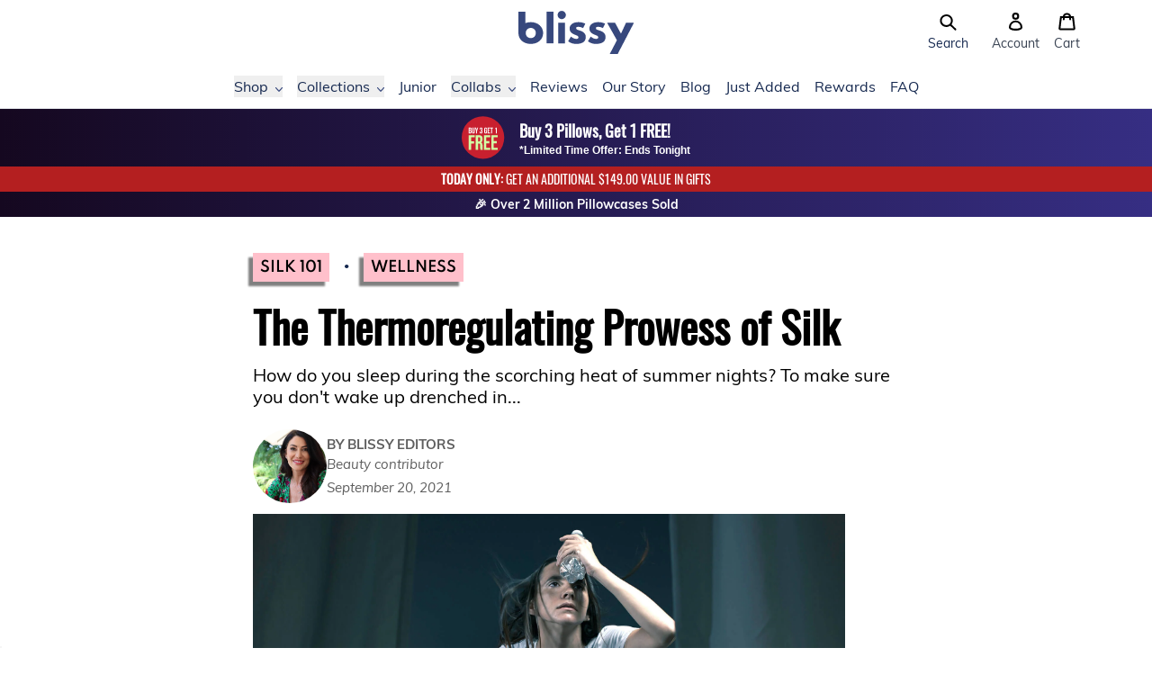

--- FILE ---
content_type: text/html; charset=utf-8
request_url: https://sg.blissy.com/blogs/the-blissy-blog/the-thermoregulating-prowess-of-silk
body_size: 77006
content:
<!doctype html>
<html>
  <head>
    <title>The Thermoregulating Prowess of Silk
&ndash; Blissy - Singapore</title>

    
<meta charset="utf-8">
<meta http-equiv="X-UA-Compatible" content="IE=edge,chrome=1">
<meta name="viewport" content="width=device-width,initial-scale=1">
    <meta name="description" content="How do you sleep during hot summer nights? To make sure you don&#39;t wake up drenched in sweat, it&#39;s important to create the right environment. - Singapore">
  

  <meta property="og:type" content="article">
  <meta property="og:title" content="The Thermoregulating Prowess of Silk">

  
    
    
      
      
      
        <meta property="og:image" content="https://cdn.shopify.com/s/files/1/0224/3549/6013/files/thermoregulating-floating.jpg?v=1632168246">
        <meta property="og:image:secure_url" content="https://cdn.shopify.com/s/files/1/0224/3549/6013/files/thermoregulating-floating.jpg?v=1632168246">
      
    

    
      <meta property="og:image" content="https://sg.blissy.com/cdn/shop/articles/thermoregulating-header_1200x1200.jpg?v=1632167332">
      <meta property="og:image:secure_url" content="https://sg.blissy.com/cdn/shop/articles/thermoregulating-header_1200x1200.jpg?v=1632167332">
    
  




  <meta property="og:description" content="How do you sleep during hot summer nights? To make sure you don&#39;t wake up drenched in sweat, it&#39;s important to create the right environment. - Singapore">

<meta property="og:url" content="https://sg.blissy.com/blogs/the-blissy-blog/the-thermoregulating-prowess-of-silk">
<meta property="og:site_name" content="Blissy">

<link rel="canonical" href="https://sg.blissy.com/blogs/the-blissy-blog/the-thermoregulating-prowess-of-silk">
<meta property="fb:app_id" content="2508824832668790"/>

    <!-- /snippets/social-meta-tags.liquid -->




<meta property="og:site_name" content="Blissy">
<meta property="og:url" content="https://sg.blissy.com/blogs/the-blissy-blog/the-thermoregulating-prowess-of-silk">
<meta property="og:title" content="The Thermoregulating Prowess of Silk">
<meta property="og:type" content="article">
<meta property="og:description" content="How do you sleep during the scorching heat of summer nights? To make sure you don't wake up drenched in sweat in the middle of the night, it's important to create the right environment before you head to bed.">

<meta property="og:image" content="http://sg.blissy.com/cdn/shop/articles/thermoregulating-header_1200x1200.jpg?v=1632167332">
<meta name="twitter:image" content="https://sg.blissy.com/cdn/shop/articles/thermoregulating-header_1200x1200.jpg?v=1632167332">


<meta name="twitter:site" content="@blissybrand">
<meta name="twitter:card" content="summary_large_image">
<meta name="twitter:title" content="The Thermoregulating Prowess of Silk">
<meta name="twitter:description" content="How do you sleep during the scorching heat of summer nights? To make sure you don't wake up drenched in sweat in the middle of the night, it's important to create the right environment before you head to bed.">

<link rel="shortcut icon" href="//sg.blissy.com/cdn/shop/files/favicon-16x16_32x32.png?v=1614303331" type="image/png"><script type="application/ld+json" class="richsnippets">
            {
              "@context": "http://schema.org",
              "@type": "BlogPosting",
              "url": "https:\/\/sg.blissy.com\/blogs\/the-blissy-blog\/the-thermoregulating-prowess-of-silk",
              "mainEntityOfPage": "https:\/\/sg.blissy.com\/blogs\/the-blissy-blog\/the-thermoregulating-prowess-of-silk",
              "name": "The Thermoregulating Prowess of Silk",
              "headline": "The Thermoregulating Prowess of Silk","image": {"@type": "ImageObject","width": 1024,"height": 1024,"url": "https://sg.blissy.com/cdn/shop/articles/thermoregulating-header_1024x1024.jpg?v=1632167332"},"keywords": "Silk 101,Wellness",
              "wordcount": 669,
              "datePublished": "2021-09-20",
              "dateCreated": "2021-09-07",
              "dateModified": "2021-09-07",
              "description": "How do you sleep during the scorching heat of summer nights? To make sure you don't wake up drenched in sweat in the middle of the night, it's important to create the right environment before you head to bed.",
              "articleBody": "The debate that fills almost every household, that divides roommates, parents, children, and grandparents alike: what temperature should the thermostat be kept at to ensure the best sleep for everyone?\nFrigid ice box temps can make it hard to fall asleep, as you find yourself curled into a fetal position with cold feet, trying to conserve heat. But alternatively, sleeping on the warm side before you knock out can leave you awake at 2am in a puddle of your own sweat, yuck!\nSleep experts recommend that your room temperature be kept between 66° and 70° Fahrenheit (19° and 21° Celsius). It’s said that when you sleep, you become a little reptilian—your body temp drops and adjusts itself to its environment. (So some fan action may be warranted if you're not quite ready to commit to a low thermostat!)\n\nWhile you can’t always control the temperature of your home, you can control what you sleep on. Natural fibers are great for allowing your skin to breathe and for their temperature-regulating qualities.\nWe often think of high-quality cotton covering this arena by keeping you cool, but this couldn’t be further from the truth. The problem with cotton is that it absorbs and retains heat. Sweat and oil caused by summer nights, hormonal changes, or your body’s natural heat center can be absorbed like a sponge. This can be bad news if you’re trying to maintain smooth and clear skin or keep the appearance of your hair more smooth and manageable.\nCotton is more widely available and can be a good first choice. But if you are truly invested in sleep (as you should be, because good sleep sets the basis for your mental, physical, and emotional well-being) then elevating your sleep to silk is the best natural step!\n\nBeing new to silk can be intimidating, what do all these words mean?\nLucky for you, we make it easy and have scouted the best silk available on the market to make our line of products. Just look at our 50,000+ 5-Star reviews. Our proprietary process utilizes 100% mulberry silk, leading to the best and highest rated finished product.\nIn addition to being beautifully lightweight, silk has the self-sustaining power of temperature control that puts cotton and other fabrics to shame. Whether you run hot or cold through the night, silk accommodates you. When faced with the heat, it fans out and disperses energy, but when faced with chilly nights it can actually create an enveloping layer to keep you warm.\nBlissy: Tried-and-True Solution to Keep You Cool at Night\n\nOne of the most crucial elements to maintaining good sleep hygiene, second to lights-out, is creating the ideal sleep environment. With Blissy silk, you won’t have to play those trial-and-error games to ensure you get the best sleep, because it does the guesswork for you. Here are our top three recommendations for staying comfortable and breezy at night:\n\n\nBlissy Silk Pillowcases — Our signature Blissy Silk Pillowcase is the most popular option that Blissy is loved and known for. Whether it’s a gift for your loved ones or for yourself, this product is sure to bring all-around benefits to the hair, skin and sleep quality. Available in standard, queen and king sizes.\n\nBlissy Silk Sleep Masks — For a fabulous and light-free sleep, the Blissy Sleep Masks are carefully designed to fit comfortably and stay on throughout the night without weighing on your eyes. Plus, they come with FREE travel bags! Who says you can’t benefit in other ways?\n\nBlissy Silk Scrunchies — Why should you worry about hair loss when you style your hair? Whether it’s day or night, the Blissy Silk Scrunchies provide a breakage-free strong hold without tugging on your hair. Get yours now and keep your hair silky smooth. Three-pack sets available in skinny, regular and oversized sizes.\n\nMake it easy for yourself and let Blissy do the work. Head on over to the Blissy store to experience the cooling care of silk.\nShop at Blissy\nAlready enjoying restful nights with your Blissy? Share with friends, family, and on social media, and don’t forget to tag @blissybrand.",
              "commentCount": 0,
              "publisher": {
                "@type": "Organization",
                "@id": "https://blissy.com#organization",
                "name": "Blissy"
,"logo": {
                  "@type": "ImageObject",
                  "url": "https://cdn.shopify.com/s/files/1/0224/3549/6013/files/blissy-logo-500.png?465"
                }},
              "author": {
                "@type": "Person",
                "name": "Blissy Editors",
                "url": "https://sg.blissy.com"
              }}
            </script>
        <script type="application/ld+json" class="richsnippets">
            {
              "@graph": [
                {
                  "@context": "https://schema.org/",
                  "@type": "BreadcrumbList",
                  "itemListElement": [
                    {
                      "@type": "ListItem",
                      "position": 1,
                      "item": {
                        "@id": "https://blissy.com/blogs/the-blissy-blog",
                        "name": "The Blissy Blog"
                      }
                    }
                    
                      ,
                      {
                        "@type": "ListItem",
                        "position": 2,
                        "item": {
                          "@id": "https://blissy.com/blogs/the-blissy-blog/the-thermoregulating-prowess-of-silk",
                          "name": "The Thermoregulating Prowess of Silk"
                        }
                      }]
                }
              ]
            }
        </script>
<script>
                document.addEventListener("DOMContentLoaded",function(t){(function(){if(typeof MutationObserver==="undefined"){return}var n=function(){var t=document.querySelectorAll("[itemtype]");for(var e=0,n=t.length;e<n;e++){var r=t[e];r.removeAttribute("itemtype");r.removeAttribute("itemscope");r.removeAttribute("itemprop")}var i=document.querySelectorAll('script[type="application/ld+json"]');for(var e=0,n=i.length;e<n;e++){var r=i[e];if(!r.classList.contains("richsnippets")){r.remove()}}};var t=new MutationObserver(function(t,e){n();e.disconnect();return});t.observe(document.getElementsByTagName("body")[0],{childList:true,subtree:true})})()});
            </script>
        


    <script>window.performance && window.performance.mark && window.performance.mark('shopify.content_for_header.start');</script><meta name="google-site-verification" content="YyM_Wul7YXjXcPd7u40FhYOLnv8bo7HWezeJ3JyLtDE">
<meta name="facebook-domain-verification" content="v60p1qngag9yg9afjt8noihsxweuld">
<meta name="facebook-domain-verification" content="za8m404924zl3vcpmpq1cxug1eox4p">
<meta id="shopify-digital-wallet" name="shopify-digital-wallet" content="/22435496013/digital_wallets/dialog">
<meta name="shopify-checkout-api-token" content="110afedcb686dece13f505684ffe4fbd">
<meta id="in-context-paypal-metadata" data-shop-id="22435496013" data-venmo-supported="true" data-environment="production" data-locale="en_US" data-paypal-v4="true" data-currency="SGD">
<link rel="alternate" type="application/atom+xml" title="Feed" href="/blogs/the-blissy-blog.atom" />
<link rel="alternate" hreflang="x-default" href="https://blissy.com/blogs/the-blissy-blog/the-thermoregulating-prowess-of-silk">
<link rel="alternate" hreflang="en-AU" href="https://au.blissy.com/blogs/the-blissy-blog/the-thermoregulating-prowess-of-silk">
<link rel="alternate" hreflang="en-DE" href="https://blissy.com/en-de/blogs/the-blissy-blog/the-thermoregulating-prowess-of-silk">
<link rel="alternate" hreflang="en-FR" href="https://blissy.com/en-fr/blogs/the-blissy-blog/the-thermoregulating-prowess-of-silk">
<link rel="alternate" hreflang="en-NL" href="https://blissy.com/en-nl/blogs/the-blissy-blog/the-thermoregulating-prowess-of-silk">
<link rel="alternate" hreflang="en-CH" href="https://blissy.com/en-ch/blogs/the-blissy-blog/the-thermoregulating-prowess-of-silk">
<link rel="alternate" hreflang="en-IT" href="https://blissy.com/en-it/blogs/the-blissy-blog/the-thermoregulating-prowess-of-silk">
<link rel="alternate" hreflang="en-US" href="https://blissy.com/blogs/the-blissy-blog/the-thermoregulating-prowess-of-silk">
<link rel="alternate" hreflang="en-CA" href="https://ca.blissy.com/blogs/the-blissy-blog/the-thermoregulating-prowess-of-silk">
<link rel="alternate" hreflang="en-IE" href="https://ie.blissy.com/blogs/the-blissy-blog/the-thermoregulating-prowess-of-silk">
<link rel="alternate" hreflang="en-NZ" href="https://nz.blissy.com/blogs/the-blissy-blog/the-thermoregulating-prowess-of-silk">
<link rel="alternate" hreflang="en-SG" href="https://sg.blissy.com/blogs/the-blissy-blog/the-thermoregulating-prowess-of-silk">
<link rel="alternate" hreflang="en-AE" href="https://uae.blissy.com/blogs/the-blissy-blog/the-thermoregulating-prowess-of-silk">
<link rel="alternate" hreflang="en-GB" href="https://uk.blissy.com/blogs/the-blissy-blog/the-thermoregulating-prowess-of-silk">
<script async="async" src="/checkouts/internal/preloads.js?locale=en-SG"></script>
<link rel="preconnect" href="https://shop.app" crossorigin="anonymous">
<script async="async" src="https://shop.app/checkouts/internal/preloads.js?locale=en-SG&shop_id=22435496013" crossorigin="anonymous"></script>
<script id="apple-pay-shop-capabilities" type="application/json">{"shopId":22435496013,"countryCode":"US","currencyCode":"SGD","merchantCapabilities":["supports3DS"],"merchantId":"gid:\/\/shopify\/Shop\/22435496013","merchantName":"Blissy","requiredBillingContactFields":["postalAddress","email"],"requiredShippingContactFields":["postalAddress","email"],"shippingType":"shipping","supportedNetworks":["visa","masterCard","amex","discover","elo","jcb"],"total":{"type":"pending","label":"Blissy","amount":"1.00"},"shopifyPaymentsEnabled":true,"supportsSubscriptions":true}</script>
<script id="shopify-features" type="application/json">{"accessToken":"110afedcb686dece13f505684ffe4fbd","betas":["rich-media-storefront-analytics"],"domain":"sg.blissy.com","predictiveSearch":true,"shopId":22435496013,"locale":"en"}</script>
<script>var Shopify = Shopify || {};
Shopify.shop = "blissy-brand.myshopify.com";
Shopify.locale = "en";
Shopify.currency = {"active":"SGD","rate":"1.3029352"};
Shopify.country = "SG";
Shopify.theme = {"name":"Blissy v2 - 2.4.0 - Holiday Sale","id":131979542605,"schema_name":"Blissy","schema_version":"2.0.0","theme_store_id":null,"role":"main"};
Shopify.theme.handle = "null";
Shopify.theme.style = {"id":null,"handle":null};
Shopify.cdnHost = "sg.blissy.com/cdn";
Shopify.routes = Shopify.routes || {};
Shopify.routes.root = "/";</script>
<script type="module">!function(o){(o.Shopify=o.Shopify||{}).modules=!0}(window);</script>
<script>!function(o){function n(){var o=[];function n(){o.push(Array.prototype.slice.apply(arguments))}return n.q=o,n}var t=o.Shopify=o.Shopify||{};t.loadFeatures=n(),t.autoloadFeatures=n()}(window);</script>
<script>
  window.ShopifyPay = window.ShopifyPay || {};
  window.ShopifyPay.apiHost = "shop.app\/pay";
  window.ShopifyPay.redirectState = null;
</script>
<script id="shop-js-analytics" type="application/json">{"pageType":"article"}</script>
<script defer="defer" async type="module" src="//sg.blissy.com/cdn/shopifycloud/shop-js/modules/v2/client.init-shop-cart-sync_BdyHc3Nr.en.esm.js"></script>
<script defer="defer" async type="module" src="//sg.blissy.com/cdn/shopifycloud/shop-js/modules/v2/chunk.common_Daul8nwZ.esm.js"></script>
<script type="module">
  await import("//sg.blissy.com/cdn/shopifycloud/shop-js/modules/v2/client.init-shop-cart-sync_BdyHc3Nr.en.esm.js");
await import("//sg.blissy.com/cdn/shopifycloud/shop-js/modules/v2/chunk.common_Daul8nwZ.esm.js");

  window.Shopify.SignInWithShop?.initShopCartSync?.({"fedCMEnabled":true,"windoidEnabled":true});

</script>
<script>
  window.Shopify = window.Shopify || {};
  if (!window.Shopify.featureAssets) window.Shopify.featureAssets = {};
  window.Shopify.featureAssets['shop-js'] = {"shop-cart-sync":["modules/v2/client.shop-cart-sync_QYOiDySF.en.esm.js","modules/v2/chunk.common_Daul8nwZ.esm.js"],"init-fed-cm":["modules/v2/client.init-fed-cm_DchLp9rc.en.esm.js","modules/v2/chunk.common_Daul8nwZ.esm.js"],"shop-button":["modules/v2/client.shop-button_OV7bAJc5.en.esm.js","modules/v2/chunk.common_Daul8nwZ.esm.js"],"init-windoid":["modules/v2/client.init-windoid_DwxFKQ8e.en.esm.js","modules/v2/chunk.common_Daul8nwZ.esm.js"],"shop-cash-offers":["modules/v2/client.shop-cash-offers_DWtL6Bq3.en.esm.js","modules/v2/chunk.common_Daul8nwZ.esm.js","modules/v2/chunk.modal_CQq8HTM6.esm.js"],"shop-toast-manager":["modules/v2/client.shop-toast-manager_CX9r1SjA.en.esm.js","modules/v2/chunk.common_Daul8nwZ.esm.js"],"init-shop-email-lookup-coordinator":["modules/v2/client.init-shop-email-lookup-coordinator_UhKnw74l.en.esm.js","modules/v2/chunk.common_Daul8nwZ.esm.js"],"pay-button":["modules/v2/client.pay-button_DzxNnLDY.en.esm.js","modules/v2/chunk.common_Daul8nwZ.esm.js"],"avatar":["modules/v2/client.avatar_BTnouDA3.en.esm.js"],"init-shop-cart-sync":["modules/v2/client.init-shop-cart-sync_BdyHc3Nr.en.esm.js","modules/v2/chunk.common_Daul8nwZ.esm.js"],"shop-login-button":["modules/v2/client.shop-login-button_D8B466_1.en.esm.js","modules/v2/chunk.common_Daul8nwZ.esm.js","modules/v2/chunk.modal_CQq8HTM6.esm.js"],"init-customer-accounts-sign-up":["modules/v2/client.init-customer-accounts-sign-up_C8fpPm4i.en.esm.js","modules/v2/client.shop-login-button_D8B466_1.en.esm.js","modules/v2/chunk.common_Daul8nwZ.esm.js","modules/v2/chunk.modal_CQq8HTM6.esm.js"],"init-shop-for-new-customer-accounts":["modules/v2/client.init-shop-for-new-customer-accounts_CVTO0Ztu.en.esm.js","modules/v2/client.shop-login-button_D8B466_1.en.esm.js","modules/v2/chunk.common_Daul8nwZ.esm.js","modules/v2/chunk.modal_CQq8HTM6.esm.js"],"init-customer-accounts":["modules/v2/client.init-customer-accounts_dRgKMfrE.en.esm.js","modules/v2/client.shop-login-button_D8B466_1.en.esm.js","modules/v2/chunk.common_Daul8nwZ.esm.js","modules/v2/chunk.modal_CQq8HTM6.esm.js"],"shop-follow-button":["modules/v2/client.shop-follow-button_CkZpjEct.en.esm.js","modules/v2/chunk.common_Daul8nwZ.esm.js","modules/v2/chunk.modal_CQq8HTM6.esm.js"],"lead-capture":["modules/v2/client.lead-capture_BntHBhfp.en.esm.js","modules/v2/chunk.common_Daul8nwZ.esm.js","modules/v2/chunk.modal_CQq8HTM6.esm.js"],"checkout-modal":["modules/v2/client.checkout-modal_CfxcYbTm.en.esm.js","modules/v2/chunk.common_Daul8nwZ.esm.js","modules/v2/chunk.modal_CQq8HTM6.esm.js"],"shop-login":["modules/v2/client.shop-login_Da4GZ2H6.en.esm.js","modules/v2/chunk.common_Daul8nwZ.esm.js","modules/v2/chunk.modal_CQq8HTM6.esm.js"],"payment-terms":["modules/v2/client.payment-terms_MV4M3zvL.en.esm.js","modules/v2/chunk.common_Daul8nwZ.esm.js","modules/v2/chunk.modal_CQq8HTM6.esm.js"]};
</script>
<script>(function() {
  var isLoaded = false;
  function asyncLoad() {
    if (isLoaded) return;
    isLoaded = true;
    var urls = ["https:\/\/cjshpfy.cjpowered.com\/getPluginJS?shop=blissy-brand.myshopify.com","https:\/\/cdn1.stamped.io\/files\/widget.min.js?shop=blissy-brand.myshopify.com","https:\/\/intg.snapchat.com\/shopify\/shopify-scevent-init.js?id=31484cb3-fb9f-4112-905c-6e418670888c\u0026shop=blissy-brand.myshopify.com","https:\/\/d9fvwtvqz2fm1.cloudfront.net\/shop\/js\/discount-on-cart-pro.min.js?shop=blissy-brand.myshopify.com","https:\/\/d217z8zw4dqir.cloudfront.net\/script_tags\/loop_snippets?shop=blissy-brand.myshopify.com","\/\/cdn.shopify.com\/proxy\/f3de04f678975c5735af12edaa46a49d681777b77c5f8b0321b23ff1801209db\/s3-us-west-2.amazonaws.com\/jsstore\/a\/K97HVWO\/reids.js?shop=blissy-brand.myshopify.com\u0026sp-cache-control=cHVibGljLCBtYXgtYWdlPTkwMA","\/\/cdn.shopify.com\/proxy\/a17e41a563901c29e06c40acb90f4dc8e8046786ed503ad4d83455e5577b6168\/app.retention.com\/shopify\/shopify_app_add_to_cart_script.js?shop=blissy-brand.myshopify.com\u0026sp-cache-control=cHVibGljLCBtYXgtYWdlPTkwMA","https:\/\/cdn.attn.tv\/blissy\/dtag.js?shop=blissy-brand.myshopify.com","https:\/\/cdn.attn.tv\/blissy\/dtag.js?shop=blissy-brand.myshopify.com"];
    for (var i = 0; i < urls.length; i++) {
      var s = document.createElement('script');
      s.type = 'text/javascript';
      s.async = true;
      s.src = urls[i];
      var x = document.getElementsByTagName('script')[0];
      x.parentNode.insertBefore(s, x);
    }
  };
  if(window.attachEvent) {
    window.attachEvent('onload', asyncLoad);
  } else {
    window.addEventListener('load', asyncLoad, false);
  }
})();</script>
<script id="__st">var __st={"a":22435496013,"offset":-28800,"reqid":"90c10690-274c-4c89-a345-5dcb50f60e9c-1769016033","pageurl":"sg.blissy.com\/blogs\/the-blissy-blog\/the-thermoregulating-prowess-of-silk","s":"articles-556478791757","u":"e8bf26c72629","p":"article","rtyp":"article","rid":556478791757};</script>
<script>window.ShopifyPaypalV4VisibilityTracking = true;</script>
<script id="form-persister">!function(){'use strict';const t='contact',e='new_comment',n=[[t,t],['blogs',e],['comments',e],[t,'customer']],o='password',r='form_key',c=['recaptcha-v3-token','g-recaptcha-response','h-captcha-response',o],s=()=>{try{return window.sessionStorage}catch{return}},i='__shopify_v',u=t=>t.elements[r],a=function(){const t=[...n].map((([t,e])=>`form[action*='/${t}']:not([data-nocaptcha='true']) input[name='form_type'][value='${e}']`)).join(',');var e;return e=t,()=>e?[...document.querySelectorAll(e)].map((t=>t.form)):[]}();function m(t){const e=u(t);a().includes(t)&&(!e||!e.value)&&function(t){try{if(!s())return;!function(t){const e=s();if(!e)return;const n=u(t);if(!n)return;const o=n.value;o&&e.removeItem(o)}(t);const e=Array.from(Array(32),(()=>Math.random().toString(36)[2])).join('');!function(t,e){u(t)||t.append(Object.assign(document.createElement('input'),{type:'hidden',name:r})),t.elements[r].value=e}(t,e),function(t,e){const n=s();if(!n)return;const r=[...t.querySelectorAll(`input[type='${o}']`)].map((({name:t})=>t)),u=[...c,...r],a={};for(const[o,c]of new FormData(t).entries())u.includes(o)||(a[o]=c);n.setItem(e,JSON.stringify({[i]:1,action:t.action,data:a}))}(t,e)}catch(e){console.error('failed to persist form',e)}}(t)}const f=t=>{if('true'===t.dataset.persistBound)return;const e=function(t,e){const n=function(t){return'function'==typeof t.submit?t.submit:HTMLFormElement.prototype.submit}(t).bind(t);return function(){let t;return()=>{t||(t=!0,(()=>{try{e(),n()}catch(t){(t=>{console.error('form submit failed',t)})(t)}})(),setTimeout((()=>t=!1),250))}}()}(t,(()=>{m(t)}));!function(t,e){if('function'==typeof t.submit&&'function'==typeof e)try{t.submit=e}catch{}}(t,e),t.addEventListener('submit',(t=>{t.preventDefault(),e()})),t.dataset.persistBound='true'};!function(){function t(t){const e=(t=>{const e=t.target;return e instanceof HTMLFormElement?e:e&&e.form})(t);e&&m(e)}document.addEventListener('submit',t),document.addEventListener('DOMContentLoaded',(()=>{const e=a();for(const t of e)f(t);var n;n=document.body,new window.MutationObserver((t=>{for(const e of t)if('childList'===e.type&&e.addedNodes.length)for(const t of e.addedNodes)1===t.nodeType&&'FORM'===t.tagName&&a().includes(t)&&f(t)})).observe(n,{childList:!0,subtree:!0,attributes:!1}),document.removeEventListener('submit',t)}))}()}();</script>
<script integrity="sha256-4kQ18oKyAcykRKYeNunJcIwy7WH5gtpwJnB7kiuLZ1E=" data-source-attribution="shopify.loadfeatures" defer="defer" src="//sg.blissy.com/cdn/shopifycloud/storefront/assets/storefront/load_feature-a0a9edcb.js" crossorigin="anonymous"></script>
<script crossorigin="anonymous" defer="defer" src="//sg.blissy.com/cdn/shopifycloud/storefront/assets/shopify_pay/storefront-65b4c6d7.js?v=20250812"></script>
<script data-source-attribution="shopify.dynamic_checkout.dynamic.init">var Shopify=Shopify||{};Shopify.PaymentButton=Shopify.PaymentButton||{isStorefrontPortableWallets:!0,init:function(){window.Shopify.PaymentButton.init=function(){};var t=document.createElement("script");t.src="https://sg.blissy.com/cdn/shopifycloud/portable-wallets/latest/portable-wallets.en.js",t.type="module",document.head.appendChild(t)}};
</script>
<script data-source-attribution="shopify.dynamic_checkout.buyer_consent">
  function portableWalletsHideBuyerConsent(e){var t=document.getElementById("shopify-buyer-consent"),n=document.getElementById("shopify-subscription-policy-button");t&&n&&(t.classList.add("hidden"),t.setAttribute("aria-hidden","true"),n.removeEventListener("click",e))}function portableWalletsShowBuyerConsent(e){var t=document.getElementById("shopify-buyer-consent"),n=document.getElementById("shopify-subscription-policy-button");t&&n&&(t.classList.remove("hidden"),t.removeAttribute("aria-hidden"),n.addEventListener("click",e))}window.Shopify?.PaymentButton&&(window.Shopify.PaymentButton.hideBuyerConsent=portableWalletsHideBuyerConsent,window.Shopify.PaymentButton.showBuyerConsent=portableWalletsShowBuyerConsent);
</script>
<script data-source-attribution="shopify.dynamic_checkout.cart.bootstrap">document.addEventListener("DOMContentLoaded",(function(){function t(){return document.querySelector("shopify-accelerated-checkout-cart, shopify-accelerated-checkout")}if(t())Shopify.PaymentButton.init();else{new MutationObserver((function(e,n){t()&&(Shopify.PaymentButton.init(),n.disconnect())})).observe(document.body,{childList:!0,subtree:!0})}}));
</script>
<link id="shopify-accelerated-checkout-styles" rel="stylesheet" media="screen" href="https://sg.blissy.com/cdn/shopifycloud/portable-wallets/latest/accelerated-checkout-backwards-compat.css" crossorigin="anonymous">
<style id="shopify-accelerated-checkout-cart">
        #shopify-buyer-consent {
  margin-top: 1em;
  display: inline-block;
  width: 100%;
}

#shopify-buyer-consent.hidden {
  display: none;
}

#shopify-subscription-policy-button {
  background: none;
  border: none;
  padding: 0;
  text-decoration: underline;
  font-size: inherit;
  cursor: pointer;
}

#shopify-subscription-policy-button::before {
  box-shadow: none;
}

      </style>

<script>window.performance && window.performance.mark && window.performance.mark('shopify.content_for_header.end');</script>

    <!-- Dawn Theme Search Components -->
    <link rel="stylesheet" href="//sg.blissy.com/cdn/shop/t/346/assets/component-search.css?v=129385678005006660751747254791" media="print" onload="this.media='all'">
    
      <link
        rel="stylesheet"
        href="//sg.blissy.com/cdn/shop/t/346/assets/component-predictive-search.css?v=13447510246508093601747260872"
        media="print"
        onload="this.media='all'"
      >
    
    <script src="//sg.blissy.com/cdn/shop/t/346/assets/global.js?v=124408067722954874511747254792" defer="defer"></script>
    <script src="//sg.blissy.com/cdn/shop/t/346/assets/details-modal.js?v=102946495994453540561747254792" defer="defer"></script>
    <script src="//sg.blissy.com/cdn/shop/t/346/assets/search-form.js?v=128099639169647183861747254793" defer="defer"></script>
    <script src="//sg.blissy.com/cdn/shop/t/346/assets/main-search.js?v=180028690260429816261747254792" defer="defer"></script>

    
<style>
  @font-face {
    font-family: 'slick';
    src: url('//sg.blissy.com/cdn/shop/t/346/assets/slick.eot?v=61398680469745152241734113670');
    src: url('//sg.blissy.com/cdn/shop/t/346/assets/slick.eot?v=61398680469745152241734113670?#iefix') format('embedded-opentype'),
    url('//sg.blissy.com/cdn/shop/t/346/assets/slick.woff?v=48176662884092157351734113670') format('woff'),
    url('//sg.blissy.com/cdn/shop/t/346/assets/slick.ttf?v=170932987541881618681734113670') format('truetype'),
    url('//sg.blissy.com/cdn/shop/t/346/assets/slick.svg?v=31801351607154172011734113670#slick') format('svg');
    font-weight: 400;
    font-style: normal;
  }
</style>

<style>
  .slick-loading .slick-list {
    background: #fff url('//sg.blissy.com/cdn/shop/t/346/assets/ajax-loader.gif?v=344831891803776881734113670') center center no-repeat;
  }
</style>
<link href="//sg.blissy.com/cdn/shop/t/346/assets/tailwind-output.css?v=182560591425810925911768586384" rel="stylesheet" type="text/css" media="all">

    <script type="text/javascript">
  /**
   * Sets a cookie with the specified name, value, and expiration date in seconds.
   *
   * @param {string} name - The name of the cookie.
   * @param {string} value - The value of the cookie.
   * @param {number} seconds - The number of seconds until the cookie expires.
   * @param {string} domain - The domain for which the cookie is valid (optional).
   */
  function cmSetCookie(name, value, seconds, domain) {
    var expires = '';

    if (seconds) {
      var date = new Date();
      date.setTime(date.getTime() + seconds * 1000);
      expires = '; expires=' + date.toUTCString();
    }

    var cookieString = name + '=' + value + expires + '; path=/';
    if (domain) {
      cookieString += '; domain=' + domain;
    }

    document.cookie = cookieString;
  }

  /**
   * Sets a cookie with the specified name, value, and expiration date in days.
   *
   * @param {string} name - The name of the cookie.
   * @param {string} value - The value of the cookie.
   * @param {number} days - The number of days until the cookie expires.
   * @param {string} domain - The domain for which the cookie is valid (optional).
   */
  function cmSetCookieDays(name, value, days, domain) {
    cmSetCookie(name, value, days * 24 * 60 * 60, domain);
  }

  /**
   * Retrieves the value of a cookie by its name.
   *
   * @param {string} name - The name of the cookie.
   * @returns {string|null|Object} - The value of the cookie if found, null if not found, or an object containing all cookies if no name is provided.
   */
  function cmGetCookie(name) {
    var cookies = document.cookie.split(';');
    var cookieObj = {};

    for (var i = 0; i < cookies.length; i++) {
      var cookie = cookies[i].trim();
      var delimiterIndex = cookie.indexOf('=');

      var cookieName = cookie.substring(0, delimiterIndex);
      var cookieValue = cookie.substring(delimiterIndex + 1);

      if (name) {
        if (name === cookieName) {
          return cookieValue;
        }
      } else {
        cookieObj[cookieName] = cookieValue;
      }
    }

    return name ? null : cookieObj;
  }

  /**
   * Erases a cookie with the specified name.
   *
   * @param {string} name - The name of the cookie to erase.
   * @param {string} domain - The domain for which the cookie is valid.
   * @returns {void}
   */
  function cmEraseCookie(name, domain) {
    cmSetCookie(name, '', -1, domain);
  }
</script>

<!-- MIXPANEL START -->
<script>
  /**
   * Cleans up old Mixpanel cookies by erasing them. This is necessary because Mixpanel cookies
   * are quite large and can contribute to the 16KB limit on cookie size leading to issues with
   * Shopify returning 400 Bad Request errors.
   *
   * @returns {void}
   */
  function cleanupMixpanelCookies() {
    var cookies = cmGetCookie();

    Object.keys(cookies).forEach(function (key) {
      var value = cookies[key];
      if (key.endsWith('_mixpanel')) {
        cmEraseCookie(key, 'blissy.com');
        cmEraseCookie(key, '.blissy.com');
        console.log('Cleaned up cookie: ' + key);
      }
    });
  }

  try {
    cleanupMixpanelCookies();
  } catch (e) {}
</script>
<!-- MIXPANEL END -->

<!-- BEGIN Currency Formatting Helpers -->
<script>
  /**
   * Formats a number of cents into a currency string using the provided
   * precision, thousands separator, and decimal separator.
   * @param {number} number - The number of cents to format.
   * @param {number} [precision=2] - The number of decimal places to include.
   * @param {string} [thousands=","] - The character to use as the thousands separator.
   * @param {string} [decimal="."] - The character to use as the decimal separator.
   * @returns {string} The formatted currency string.
   */
  function formatWithDelimiters(number, precision, thousands, decimal) {
    precision = precision || 2;
    thousands = thousands || ',';
    decimal = decimal || '.';

    if (isNaN(number) || number == null) {
      return '0';
    }

    var numString = (number / 100.0).toFixed(precision);
    var parts = numString.split('.');
    var dollars = parts[0].replace(/(\d)(?=(\d\d\d)+(?!\d))/g, '$1' + thousands);
    var cents = parts[1] ? decimal + parts[1] : '';
    return dollars + cents;
  }

  /**
   * Formats a number of cents into a currency string using a Shopify format
   * string.
   *
   * https://help.shopify.com/en/manual/international/pricing/currency-formatting#currency-formatting-options
   *
   * @param {number} cents - The number of cents to format.
   * @param {string} formatString - The format string to use.
   * @returns {string} The formatted currency string.
   */
  function shopifyFormatCurrency(cents, formatString) {
    var placeholderRegex = /{{\s*(\w+)\s*}}/;

    return formatString.replace(placeholderRegex, function (match, placeholder) {

      switch (placeholder) {
        case 'amount':
          // Ex. 1,134.65
          return formatWithDelimiters(cents, 2);
        case 'amount_no_decimals':
          // Ex. 1,135
          return formatWithDelimiters(cents, 0);
        case 'amount_with_comma_separator':
          // Ex. 1.134,65
          return formatWithDelimiters(cents, 2, '.', ',');
        case 'amount_no_decimals_with_comma_separator':
          // Ex. 1.135
          return formatWithDelimiters(cents, 0, '.', ',');
        case 'amount_with_apostrophe_separator':
          // Ex. 1'134.65
          return formatWithDelimiters(cents, 2, "'", '.');
        case 'amount_no_decimals_with_space_separator':
          // Ex. 1 135
          return formatWithDelimiters(cents, 0, ' ');
        case 'amount_with_space_separator':
          // Ex. 1 134,65
          return formatWithDelimiters(cents, 2, ' ', ',');
        case 'amount_with_period_and_space_separator':
          // Ex. 1 134.65
          return formatWithDelimiters(cents, 2, ' ', '.');
        default:
          return match;
      }
    });
  }

  var Shopify = Shopify || {};
  Shopify.moneyFormat = "${{amount}}";

  /**
   * Formats a number of cents into a currency string using the Shopify money format.
   *
   * @param {number} amount - The number of cents to format.
   * @param {string} [base="cents"] - The base unit of the amount (either "cents" or "dollars").
   * @param {string} [format=Shopify.moneyFormat] - The format string to use.
   * @returns {string} The formatted currency string.
   */
  Shopify.formatMoney = function( amount, base = 'cents', format = Shopify.moneyFormat ) {
    if (base === 'dollars') {
      amount *= 100;
    }
    return shopifyFormatCurrency(amount, format);
  };

  /**
   * Converts an amount from USD to the active currency.
   *
   * @param {number} amountUSD - The amount in USD to convert.
   * @returns {number} The converted amount.
   */
  Shopify.convertToActiveCurrency = function( amountUSD ) {
    const currencyData = Shopify.currency || {};
    const currency = currencyData.active || 'USD';
    const rate = currencyData.rate || 1.0;
    return amountUSD * rate;
  };

  /**
   * Parses URL parameters from the current window location.
   * Properly handles URL encoding of parameter names and values.
   *
   * @param {string} [paramName] - Optional parameter name to retrieve a specific value
   * @param {*} [defaultValue=null] - Default value to return if the parameter is missing or empty
   * @returns {Object|*} Returns an object with all parameters if no paramName is provided,
   *                     the specific parameter value if paramName exists,
   *                     or the defaultValue if the requested parameter doesn't exist or is empty
   *
   * @example
   * // For URL: https://example.com?name=John%20Doe&id=123&empty=
   *
   * // Get all parameters
   * const allParams = getUrlParams();
   * // Returns: { name: "John Doe", id: "123", empty: "" }
   *
   * // Get specific parameter
   * const name = getUrlParams('name');
   * // Returns: "John Doe"
   *
   * // Get non-existent parameter with default value
   * const missing = getUrlParams('missing', 'default');
   * // Returns: "default"
   *
   * // Get empty parameter with default value
   * const empty = getUrlParams('empty', 'default');
   * // Returns: "default"
   */
  function getUrlParams(paramName, defaultValue = null) {
    const params = {};
    const queryString = window.location.search.substring(1);

    if (queryString) {
      const paramPairs = queryString.split('&');

      for (const pair of paramPairs) {
        const [key, value] = pair.split('=');
        // Decode both the key and value to handle URL encoding
        const decodedKey = decodeURIComponent(key);
        const decodedValue = value ? decodeURIComponent(value) : '';

        params[decodedKey] = decodedValue;
      }
    }

    // If a specific parameter name is provided, return just that value or default
    if (paramName !== undefined) {
      // Check if parameter exists and is not empty
      if (params.hasOwnProperty(paramName) && params[paramName] !== '') {
        return params[paramName];
      }
      // Return default value if parameter doesn't exist or is empty
      return defaultValue;
    }

    // Otherwise return the complete parameters object
    return params;
  }

</script>
<!-- END Currency Formatting Helpers -->

    <script src="https://cdn.rebuyengine.com/onsite/js/rebuy.js?shop=blissy-brand.myshopify.com"></script>

<script type="text/javascript" src="//sg.blissy.com/cdn/shop/t/346/assets/swiper-bundle.min.js?v=98693564074435103561734113670"></script>
<script type="text/javascript" src="//sg.blissy.com/cdn/shop/t/346/assets/jquery-3.5.1.min.js?v=60938658743091704111734113670"></script>
<script type="text/javascript" src="//sg.blissy.com/cdn/shop/t/346/assets/slick.min.js?v=101442751447759865191734113670"></script>
<script
  type="text/javascript"
  src="https://platform-api.sharethis.com/js/sharethis.js#property=6303bd66cb5b41001946a0ca&product=inline-share-buttons"
  async="async"
></script>

<script>
  /** Sets a key in localStorage that stores the expiry time */
  function setWithExpiry(key, value, ttl) {
    const now = new Date();
    // 'item' is an object which contains the orginal value
    // as well as the time when it's supposed to expire
    const item = {
      value: value,
      expiry: now.getTime() + ttl
    }
    localStorage.setItem(key, JSON.stringify(item));
  }

  /** Verify the expiry time while retrieving items from localStorage */
  function getWithExpiry(key) {
    const itemStr = localStorage.getItem(key)
    // if the item doesn't exist, return null
    if (!itemStr) {
      return null;
    }
    const item = JSON.parse(itemStr);
    const now = new Date();
    // compare the expiry time of the item with the current time
    if (now.getTime() > item.expiry) {
      // if the item is expired, delete the item from storage
      // and return null
      localStorage.removeItem(key);
      return null;
    }
    return item.value;
  }

  /** Returns true if affiliate link is Nazanin */
  function isAffiliate(param) {
    if (param == 'partner-nazanin' || getWithExpiry('promo_utm_campaign') == 'partner-nazanin') {
      return true;
    }
  }

  /** Saves affiliate link information and changes header text */
  function affiliatePromo() {
    const utm_campaign = getUrlParams('utm_campaign');

    if (isAffiliate(utm_campaign)) {
      $('.announcement-bar__message .announcement-bar__greeting').html('');
      $('.announcement-bar__message .sale-name').html('Nazanin-Exclusive Sale!');
      $('.announcement-bar__message .announcement-bar__promo-amount').html('35%');
      $('.announcement-bar__message .announcement-bar__promo-code').html('NAZANIN');
    }

    // saves referral link/campaign to localStorage for 24 hours
    if (utm_campaign == 'partner-nazanin') {
      let expireHours = 24;
      setWithExpiry('promo_utm_campaign', utm_campaign, expireHours*60*60*1000);
    }
  }
  $(document).ready(function() {
    affiliatePromo();
  });

  var theme = {
    breakpoints: {
      medium: 750,
      large: 990,
      widescreen: 1400
    },
    strings: {
      addToCart: "Add to cart",
      soldOut: "Sold out",
      unavailable: "Unavailable",
      regularPrice: "Regular price",
      salePrice: "Sale price",
      sale: "Sale",
      showMore: "Show More",
      showLess: "Show Less",
      addressError: "Error looking up that address",
      addressNoResults: "No results for that address",
      addressQueryLimit: "You have exceeded the Google API usage limit. Consider upgrading to a \u003ca href=\"https:\/\/developers.google.com\/maps\/premium\/usage-limits\"\u003ePremium Plan\u003c\/a\u003e.",
      authError: "There was a problem authenticating your Google Maps account.",
      newWindow: "Opens in a new window.",
      external: "Opens external website.",
      newWindowExternal: "Opens external website in a new window.",
      removeLabel: "Remove [product]",
      update: "Update",
      quantity: "Quantity",
      discountedTotal: "Discounted total",
      regularTotal: "Regular total",
      priceColumn: "See Price column for discount details.",
      quantityMinimumMessage: "Quantity must be 1 or more",
      cartError: "There was an error while updating your cart. Please try again.",
      removedItemMessage: "Removed \u003cspan class=\"cart__removed-product-details\"\u003e([quantity]) [link]\u003c\/span\u003e from your cart.",
      unitPrice: "Unit price",
      unitPriceSeparator: "per",
      oneCartCount: "1 item",
      otherCartCount: "[count] items",
      quantityLabel: "Quantity: [count]"
    },
    moneyFormat: "${{amount}}",
    moneyFormatWithCurrency: "${{amount}} SGD"
  }

  document.documentElement.className = document.documentElement.className.replace('no-js', 'js');
</script>







<script>
  !(function () {
    var o = (window.tdl = window.tdl || []);
    if (o.invoked) window.console && console.error && console.error('Tune snippet has been included more than once.');
    else {
      (o.invoked = !0),
        (o.methods = ['init', 'identify', 'convert']),
        (o.factory = function (n) {
          return function () {
            var e = Array.prototype.slice.call(arguments);
            return e.unshift(n), o.push(e), o;
          };
        });
      for (var e = 0; e < o.methods.length; e++) {
        var n = o.methods[e];
        o[n] = o.factory(n);
      }
      o.init = function (e) {
        var n = document.createElement('script');
        (n.type = 'text/javascript'), (n.async = !0), (n.src = 'https://js.go2sdk.com/v2/tune.js');
        var t = document.getElementsByTagName('script')[0];
        t.parentNode.insertBefore(n, t), (o.domain = e);
      };
    }
  })();

  tdl.init('https://link.blissy.com');
  tdl.identify();
</script>

<script>
  (() => {
    const installerKey = 'docapp-discount-auto-install';
    const urlParams = new URLSearchParams(window.location.search);
    if (urlParams.get(installerKey)) {
      window.sessionStorage.setItem(
        installerKey,
        JSON.stringify({
          integrationId: urlParams.get('docapp-integration-id'),
          divClass: urlParams.get('docapp-install-class'),
          check: urlParams.get('docapp-check'),
        })
      );
    }
  })();
</script>

<script>
  (() => {
    const previewKey = 'docapp-discount-test';
    const urlParams = new URLSearchParams(window.location.search);
    if (urlParams.get(previewKey)) {
      window.sessionStorage.setItem(
        previewKey,
        JSON.stringify({ active: true, integrationId: urlParams.get('docapp-discount-inst-test') })
      );
    }
  })();
</script>

<!-- MIXPANEL START -->







<script type="text/javascript">
  function getUrlVars() {
    var vars = {};
    var parts = window.location.href.replace(/[?&]+([^=&]+)=([^&]*)/gi, function (m, key, value) {
      vars[key] = decodeURIComponent(value);
    });
    return vars;
  }

  function urlDecodeDeep(value, maxDepth = 3) {
    var result = value;
    var depth = 1;
    while (depth <= maxDepth && typeof result === 'string' && result.includes('%')) {
      result = decodeURIComponent(result);
      depth++;
    }
    return result;
  }

  function parseNbtData(nbtString, schemas) {
    var decoded = urlDecodeDeep(String(nbtString)).split(':');
    var platform = decoded[1] || 'unknown';
    var schema = (schemas[platform] || {}).nbt;
    if (!schema) return {};
    var values = decoded.slice(2);
    var keys = schema.split(':');
    return keys.reduce(
      (result, key, index) => {
        if (key !== '[empty]') {
          result[key] = values[index];
        }
        return result;
      },
      {
        platform: platform,
      }
    );
  }

  function getNorthbeamData(urlParams) {
    var schemas = {
      adroll: {
        nbt: false,
        params: {
          nb_aaeid: 'advertisable_id',
          nb_ageid: 'adgroup_id',
          nb_aid: 'ad_id',
          nb_ceid: 'campaign_id',
          nb_cid: 'click_id',
          nb_ct: 'campaign_type',
          nb_d: 'domain',
          nb_dt: 'device_type',
          nb_mid: 'mobile_id',
          nb_n: 'network',
        },
      },
      adwords: {
        nbt: 'network:campaign_id:adgroup_id:creative_id',
        params: {
          nb_adtype: 'ad_type',
          nb_ap: 'ad_position',
          nb_fii: 'feed_item_id',
          nb_kwd: 'keyword',
          nb_li_ms: 'loc_interest_ms',
          nb_lp_ms: 'loc_interest_ms',
          nb_mi: 'merchant_id',
          nb_mt: 'match_type',
          nb_pc: 'product_channel',
          nb_pi: 'product_id',
          nb_placement: 'placement',
          nb_ppi: 'product_partition_id',
          nb_si: 'source_id',
          nb_ti: 'target_id',
        },
      },
      criteo: {
        nbt: false,
        params: {
          nb_adsetid: 'ad_set_id',
          nb_campaignid: 'campaign_id',
          nb_creativetype: 'creative_type',
          nb_deviceid: 'device_id',
          nb_domain: 'domain',
          nb_gdpr: 'gdpr',
          nb_gdprconsent: 'gdpr_consent',
          nb_os: 'os',
        },
      },
      fb: {
        nbt: 'site_source:campaign_id:adgroup_id:ad_id',
        params: {
          nb_placement: 'placement',
        },
      },
      liveintent: {
        nbt: false,
        params: {
          nb_caid: 'campaign_id',
          nb_crid: 'creative_id',
          nb_device: 'device',
          nb_did: 'decision_id',
          nb_liid: 'line_item_id',
          nb_pid: 'publisher_id',
          nb_tid: 'template_id',
        },
      },
      pinterest: {
        nbt: '[empty]:campaign_id:adgroup_id:ad_id',
        params: {
          nb_device: 'device',
          nb_kwd: 'keyword',
          nb_pid: 'product_id',
          nb_pn: 'product_name',
          nb_ppgid: 'promoted_product_group_id',
          nb_ppid: 'product_partition_id',
        },
      },
      outbrain: {
        nbt: false,
        params: {
          nb_aid: 'ad_id',
          nb_androidid: 'android_id',
          nb_cid: 'campaign_id',
          nb_docid: 'doc_id',
          nb_idfa: 'idfa',
          nb_plinkid: 'promoted_link_id',
          nb_pubid: 'publisher_id',
          nb_reqid: 'req_id',
          nb_secid: 'section_id',
        },
      },
      taboola: {
        nbt: false,
        params: {
          nb_cid: 'campaign_id',
          nb_ciid: 'campaign_item_id',
          nb_cpc: 'cpc',
          nb_device: 'device',
          nb_sid: 'site_id',
        },
      },
      tiktok: {
        nbt: '[empty]:campaign_id:ad_id:creative_id',
        params: {},
      },
    };

    var nbtData = parseNbtData(urlParams.nbt, schemas);
    var platform = nbtData.platform || urlParams.nb_platform || 'unknown';
    var schema = schemas[platform] || {};
    var params = schema.params || {};

    var data = Object.keys(params).reduce((result, key) => {
      if (key in urlParams) {
        result[params[key]] = urlParams[key];
      }
      return result;
    }, {});

    return Object.assign(
      {
        platform,
      },
      data,
      nbtData
    );
  }

  function toTitleCase(str) {
    let words = str.toLowerCase().split(' ');

    for (let i = 0; i < words.length; i++) {
      words[i] = words[i].charAt(0).toUpperCase() + words[i].slice(1);
    }

    return words.join(' ');
  }

  function addAttributesToCart(attributes) {
    return fetch('/cart/update.js', {
      method: 'POST',
      headers: {
        'Content-Type': 'application/json',
      },
      body: JSON.stringify({
        attributes: attributes,
      }),
    });
  }

  function generateUUIDv4() {
    return 'xxxxxxxx-xxxx-4xxx-yxxx-xxxxxxxxxxxx'.replace(/[xy]/g, function (c) {
      var r = (Math.random() * 16) | 0,
        v = c === 'x' ? r : (r & 0x3) | 0x8;
      return v.toString(16);
    });
  }

  function getReferrerData() {
    var referrer = document.referrer || '';
    var referring_domain = referrer.split('/')[2] || '';

    return {
      referrer: referrer,
      referring_domain: referring_domain,
    };
  }

  var currentPage = {
    collection: '',
    handle: 'the-thermoregulating-prowess-of-silk',
    page: 'article',
    pageType: '/blogs/the-blissy-blog/the-thermoregulating-prowess-of-silk',
    product: '',
    template: 'article',
  };

  var pageAliases = {
    index: 'Home',
    article: 'BlogArticle',
  };
  currentPage.pageName = pageAliases[currentPage.page] || toTitleCase(currentPage.page);
  currentPage.eventName = 'Page: ' + currentPage.pageName;
  currentPage.eventNameAmplitude = 'Shop: ' + currentPage.pageName;
  var urlParams = getUrlVars();
  var sessionParams = ['affId', 'av', 'c1', 'c2', 'c3', 'c4', 'c5', 'land', 'ourl_id', 'pdp', 'psv', 'wrpath'];
  var marketingParams = [
    'utm_campaign',
    'utm_content',
    'utm_medium',
    'utm_source',
    'utm_term',
    'dclid',
    'gbraid',
    'gclid',
    'fbclid',
    'ko_click_id',
    'li_fat_id',
    'msclkid',
    'rtd_cid',
    'ttclid',
    'twclid',
    'wbraid',
    'pvd_cid',
  ];
  currentPage.deviceId = urlParams.deviceId;
  currentPage.distinct_id = urlParams.distinct_id;
  currentPage.sessionId = urlParams.sessionId || cmGetCookie('_shopify_s') || generateUUIDv4();

  currentPage.metrics = sessionParams.reduce(function (result, param) {
    if (urlParams[param]) {
      result[param] = urlParams[param];
    }
    return result;
  }, {});
  currentPage.marketing = marketingParams.reduce(function (result, param) {
    if (urlParams[param]) {
      result[param] = urlParams[param];
    }
    return result;
  }, {});
  if (urlParams.promo || urlParams.prm) {
    currentPage.metrics.urlPromo = urlParams.promo || urlParams.prm;
  }

  var nbData = getNorthbeamData(urlParams);
  var nbKey = nbData.platform + '_nb_data';
  if (nbData.platform != 'unknown') {
    currentPage.metrics[nbKey] = nbData;
  }

  currentPage.hasMetrics = Object.keys(currentPage.metrics).length > 0;
  currentPage.hasMarketing = Object.keys(currentPage.marketing).length > 0;
  currentPage.eventData = {};
  currentPage.pageViewData = Object.assign({}, getReferrerData(), {
    page_domain: (typeof location !== 'undefined' && location.hostname) || '',
    page_location: (typeof location !== 'undefined' && location.href) || '',
    page_path: (typeof location !== 'undefined' && location.pathname) || '',
    page_title: (typeof document !== 'undefined' && document.title) || '',
    page_url: (typeof location !== 'undefined' && location.href.split('?')[0]) || '',
  });
  if (currentPage.page == 'product') {
    currentPage.eventData.shopProduct = currentPage.product;
    currentPage.eventData.shopHandle = currentPage.handle;
  }
  if (currentPage.page == 'collection') {
    currentPage.eventData.shopCollection = currentPage.collection;
    currentPage.eventData.shopHandle = currentPage.handle;
  }
  if (currentPage.page == 'article') {
    currentPage.eventData.shopHandle = currentPage.handle;
  }
  if (currentPage.page == 'search') {
    currentPage.eventData.shopSearch = urlParams.q;
  }
  if (currentPage.hasMetrics || currentPage.hasMarketing) {
    addAttributesToCart(
      Object.assign({ shopSessionId: currentPage.sessionId }, currentPage.metrics, currentPage.marketing)
    );
  }

  document.addEventListener('rebuy:cart.add', (event) => {
    var cart = event.detail.cart.cart;
    if (cart.attributes && !cart.attributes.deviceId) {
      var deviceId = currentPage.deviceId || (window.amplitude ? amplitude.getDeviceId() : null);
      if (deviceId) {
        addAttributesToCart({
          deviceId: deviceId,
        });
      }
    }
  });
</script>

<script type="text/javascript">
  !(function () {
    'use strict';
    !(function (e, t) {
      var r = e.amplitude || { _q: [], _iq: [] };
      if (r.invoked) e.console && console.error && console.error('Amplitude snippet has been loaded.');
      else {
        var n = function (e, t) {
            e.prototype[t] = function () {
              return this._q.push({ name: t, args: Array.prototype.slice.call(arguments, 0) }), this;
            };
          },
          s = function (e, t, r) {
            return function (n) {
              e._q.push({ name: t, args: Array.prototype.slice.call(r, 0), resolve: n });
            };
          },
          o = function (e, t, r) {
            e[t] = function () {
              if (r) return { promise: new Promise(s(e, t, Array.prototype.slice.call(arguments))) };
            };
          },
          i = function (e) {
            for (var t = 0; t < m.length; t++) o(e, m[t], !1);
            for (var r = 0; r < y.length; r++) o(e, y[r], !0);
          };
        r.invoked = !0;
        var a = t.createElement('script');
        (a.type = 'text/javascript'),
          (a.integrity = 'sha384-PPfHw98myKtJkA9OdPBMQ6n8yvUaYk0EyUQccFSIQGmB05K6aAMZwvv8z50a5hT2'),
          (a.crossOrigin = 'anonymous'),
          (a.async = !0),
          (a.src = 'https://cdn.amplitude.com/libs/marketing-analytics-browser-0.3.2-min.js.gz'),
          (a.onload = function () {
            e.amplitude.runQueuedFunctions || console.log('[Amplitude] Error: could not load SDK');
          });
        var c = t.getElementsByTagName('script')[0];
        c.parentNode.insertBefore(a, c);
        for (
          var u = function () {
              return (this._q = []), this;
            },
            p = [
              'add',
              'append',
              'clearAll',
              'prepend',
              'set',
              'setOnce',
              'unset',
              'preInsert',
              'postInsert',
              'remove',
              'getUserProperties',
            ],
            l = 0;
          l < p.length;
          l++
        )
          n(u, p[l]);
        r.Identify = u;
        for (
          var d = function () {
              return (this._q = []), this;
            },
            v = [
              'getEventProperties',
              'setProductId',
              'setQuantity',
              'setPrice',
              'setRevenue',
              'setRevenueType',
              'setEventProperties',
            ],
            f = 0;
          f < v.length;
          f++
        )
          n(d, v[f]);
        r.Revenue = d;
        var m = [
            'getDeviceId',
            'setDeviceId',
            'getSessionId',
            'setSessionId',
            'getUserId',
            'setUserId',
            'setOptOut',
            'setTransport',
            'reset',
          ],
          y = [
            'init',
            'add',
            'remove',
            'track',
            'logEvent',
            'identify',
            'groupIdentify',
            'setGroup',
            'revenue',
            'flush',
          ];
        i(r),
          (r.createInstance = function () {
            var e = r._iq.push({ _q: [] }) - 1;
            return i(r._iq[e]), r._iq[e];
          }),
          (e.amplitude = r);
      }
    })(window, document);
  })();

  amplitude
    .init('24a435ec424c0cf3205a6987d6c00740', undefined, {
      pageViewTracking: false,
      attribution: {
        disabled: true,
      },
    })
    .promise.then(function () {
      return addAttributesToCart({
        deviceId: currentPage.deviceId || amplitude.getDeviceId(),
      });
    });

  var ampIdentity = new amplitude.Identify();

  if (currentPage.hasMetrics && currentPage.sessionId) {
    ampIdentity.setOnce('initial_shopSessionId', currentPage.sessionId);
    ampIdentity.set('shopSessionId', currentPage.sessionId);
  }

  if (!currentPage.deviceId && currentPage.hasMetrics) {
    for (var key in currentPage.metrics) {
      ampIdentity.setOnce('initial_' + key, currentPage.metrics[key]);
      ampIdentity.set(key, currentPage.metrics[key]);
    }

    for (var key of marketingParams) {
      ampIdentity.setOnce('initial_' + key, currentPage.marketing[key] || 'EMPTY');
    }

    for (var key in currentPage.marketing) {
      ampIdentity.set(key, currentPage.marketing[key]);
    }
  }

  amplitude.identify(ampIdentity).promise.then(function () {
    var ampEvent = Object.assign({}, currentPage.pageViewData, currentPage.eventData);
    return amplitude.track(currentPage.eventNameAmplitude, ampEvent).promise;
  });
</script>

<!-- MIXPANEL END -->

<!-- Stamped - Begin script -->
<script
  async
  type="text/javascript"
  id="stamped-script-widget"
  data-api-key="pubkey-We892Cnbjs075jO8sg47Kn9i5I5Q6j"
  src="https://cdn1.stamped.io/files/widget.min.js"
></script>
<!-- Stamped - End script -->


    
    <link href="//sg.blissy.com/cdn/shop/t/346/assets/third-parties-css.css?v=25758700184835683721734113670" rel="stylesheet" type="text/css" media="all" />
    <script id="rebuy-cart-template" type="text/template">
    <div id="rebuy-cart" class="rebuy-cart" v-cloak v-bind:class="[visible ? 'is-visible' : '', 'currency-' + currency() ]">
    	<div class="rebuy-cart__flyout">
    		<div class="rebuy-cart__flyout-header">
               	<a href="#" v-on:click="hide()" style="position:absolute;top:10px;left:10px;font-weight:bold;font-size:14px;">< Continue Shopping</a>
    			<h4 class="rebuy-cart__flyout-title rebuy-maintitle" v-html="settings.language.cart_title"></h4>
    			<button class="rebuy-cart__flyout-close" type="button" v-on:click="hide()">
    				<i class="fal fa-times"></i>
    			</button>
    		</div>
    		<div class="rebuy-cart__flyout-body">
    			<div class="rebuy-cart__flyout-announcement-bar" id="rebuy-smart-cart-announcement-bar" v-if="announcementBarEnabled()">
    				<div class="rebuy-cart__flyout-announcement-bar-message" v-for="message in settings.announcement_bar.messages" v-html="message"></div>
    			</div>
             

    			<div class="rebuy-cart__flyout-shipping-bar" v-if="freeShippingEnabled()" v-bind:class="[ freeShippingHelperMessage() ? 'has-helper' : '', hasFreeShipping() ? 'has-free-shipping': '' ]">
    				<div class="rebuy-cart__flyout-shipping-bar-message" v-if="!hasFreeShipping()" v-html="freeShippingRemainingMessage()"></div>
    				<div class="rebuy-cart__flyout-shipping-bar-message" v-if="hasFreeShipping()" v-html="freeShippingCompleteMessage()"></div>
    				<div class="rebuy-cart__flyout-shipping-bar-meter" v-bind:class="[hasFreeShippingProgress() ? 'has-progress' : 'no-progress']">
    					<div class="rebuy-cart__flyout-shipping-bar-meter-fill" v-bind:style="{ width: freeShippingPercentComplete() }">
    						<span class="rebuy-cart__flyout-shipping-bar-meter-fill-text" v-html="freeShippingPercentComplete()"></span>
    					</div>
    				</div>
    				<div class="rebuy-cart__flyout-shipping-bar-helper" v-if="freeShippingHelperMessage()" v-html="freeShippingHelperMessage()"></div>
    			</div>

                   <div class="rebuy-cart__flyout-bogo-bar">
                       <div class="rebuy-cart__flyout-bogo-bar-message">Buy 3 Pillowcases, Get 1 FREE</div>
                   </div>
              <div class="cart-tiered-progress-bar__container">
                  <div class="cart-tiered-progress-bar__text-wrapper">
                    <p class="cart-tiered-progress-bar__text">You're <span class="cart-tiered-progress-bar__buy-text"><span class="cart-tiered-progress-bar__buy-quantity-remaining">2</span> Pillowcases</span> away from unlocking <span class="cart-tiered-progress-bar__get-text">1 FREE Pillowcase</span>!</p>
                  </div>
                  <div class="cart-tiered-progress-bar phase-1">
                    <div class="cart-tiered-progress-bar__step" data-progress="1">
                      <div class="cart-tiered-progress-bar__step-bar">
                        <div class="cart-tiered-progress-bar__step-bar-empty"></div>
                        <div class="cart-tiered-progress-bar__step-bar-fill"></div>
                      </div>
                      <span class="cart-tiered-progress-bar__step-label">1<sup>st</sup> Pillowcase</span>
                      <img class="cart-tiered-progress-bar__step-icon cart-tiered-progress-bar__step-icon--checked cart-tiered-progress-bar--hidden" src="https://cdn.shopify.com/s/files/1/0224/3549/6013/files/carbon_checkmark-filled.svg?v=1681949552" />
                    </div>
                    <div class="cart-tiered-progress-bar__step" data-progress="2">
                      <div class="cart-tiered-progress-bar__step-bar">
                        <div class="cart-tiered-progress-bar__step-bar-empty"></div>
                        <div class="cart-tiered-progress-bar__step-bar-fill"></div>
                      </div>
                      <span class="cart-tiered-progress-bar__step-label">2<sup>nd</sup> Pillowcase</span>
                      <img class="cart-tiered-progress-bar__step-icon cart-tiered-progress-bar__step-icon--checked cart-tiered-progress-bar--hidden" src="https://cdn.shopify.com/s/files/1/0224/3549/6013/files/carbon_checkmark-filled.svg?v=1681949552" />
                    </div>
                    <div class="cart-tiered-progress-bar__step" data-progress="3">
                      <div class="cart-tiered-progress-bar__step-bar">
                        <div class="cart-tiered-progress-bar__step-bar-empty"></div>
                        <div class="cart-tiered-progress-bar__step-bar-fill"></div>
                      </div>
                      <span class="cart-tiered-progress-bar__step-label">3<sup>rd</sup> Pillowcase</span>
                      <img class="cart-tiered-progress-bar__step-icon cart-tiered-progress-bar__step-icon--checked cart-tiered-progress-bar--hidden" src="https://cdn.shopify.com/s/files/1/0224/3549/6013/files/carbon_checkmark-filled.svg?v=1681949552" />
  <img class="cart-tiered-progress-bar__step-icon cart-tiered-progress-bar__step-icon--gift cart-tiered-progress-bar--hidden" src="https://cdn.shopify.com/s/files/1/0224/3549/6013/files/gift-circle.svg?v=1681949741" />
                    </div>
           <div class="cart-tiered-progress-bar__step" data-progress="4">
                    <div class="cart-tiered-progress-bar__step-bar">
                      <div class="cart-tiered-progress-bar__step-bar-empty"></div>
                      <div class="cart-tiered-progress-bar__step-bar-fill"></div>
                    </div>
                    <span class="cart-tiered-progress-bar__step-label" style="padding-top: 5px;">FREE Pillowcase <br> & Wash Bag</span>
                    <img class="cart-tiered-progress-bar__step-icon cart-tiered-progress-bar__step-icon--checked cart-tiered-progress-bar--hidden" src="https://cdn.shopify.com/s/files/1/0224/3549/6013/files/carbon_checkmark-filled.svg?v=1681949552" />
                    <img class="cart-tiered-progress-bar__step-icon cart-tiered-progress-bar__step-icon--unchecked"  src="https://cdn.shopify.com/s/files/1/0224/3549/6013/files/carbon_checkmark-unfilled.svg?v=1681949753" />
                  </div>

      <div class="cart-tiered-progress-bar__step" data-progress="5">
    <div class="cart-tiered-progress-bar__step-bar">
                        <div class="cart-tiered-progress-bar__step-bar-empty"></div>
                        <div class="cart-tiered-progress-bar__step-bar-fill"></div>
                      </div>
          <span class="cart-tiered-progress-bar__step-label">5th Pillowcase</span>
                             <img class="cart-tiered-progress-bar__step-icon cart-tiered-progress-bar__step-icon--checked cart-tiered-progress-bar--hidden" src="https://cdn.shopify.com/s/files/1/0224/3549/6013/files/carbon_checkmark-filled.svg?v=1681949552" />


      </div>
     <div class="cart-tiered-progress-bar__step" data-progress="6">
    <div class="cart-tiered-progress-bar__step-bar">
                        <div class="cart-tiered-progress-bar__step-bar-empty"></div>
                        <div class="cart-tiered-progress-bar__step-bar-fill"></div>
                      </div>
          <span class="cart-tiered-progress-bar__step-label">6th Pillowcase</span>
                             <img class="cart-tiered-progress-bar__step-icon cart-tiered-progress-bar__step-icon--checked cart-tiered-progress-bar--hidden" src="https://cdn.shopify.com/s/files/1/0224/3549/6013/files/carbon_checkmark-filled.svg?v=1681949552" />
  <img class="cart-tiered-progress-bar__step-icon cart-tiered-progress-bar__step-icon--gift cart-tiered-progress-bar--hidden" src="https://cdn.shopify.com/s/files/1/0224/3549/6013/files/gift-circle.svg?v=1681949741" />

      </div>
  <div class="cart-tiered-progress-bar__step" data-progress="7">
    <div class="cart-tiered-progress-bar__step-bar">
                        <div class="cart-tiered-progress-bar__step-bar-empty"></div>
                        <div class="cart-tiered-progress-bar__step-bar-fill"></div>
                      </div>
          <span class="cart-tiered-progress-bar__step-label">$30 Gift Card</span>
                             <img class="cart-tiered-progress-bar__step-icon cart-tiered-progress-bar__step-icon--checked cart-tiered-progress-bar--hidden" src="https://cdn.shopify.com/s/files/1/0224/3549/6013/files/carbon_checkmark-filled.svg?v=1681949552" />
  <img class="cart-tiered-progress-bar__step-icon cart-tiered-progress-bar__step-icon--gift cart-tiered-progress-bar--hidden" src="https://cdn.shopify.com/s/files/1/0224/3549/6013/files/gift-circle.svg?v=1681949741" />

      </div>
      <div class="cart-tiered-progress-bar__step" data-progress="8">
    <div class="cart-tiered-progress-bar__step-bar">
                        <div class="cart-tiered-progress-bar__step-bar-empty"></div>
                        <div class="cart-tiered-progress-bar__step-bar-fill"></div>
                      </div>
          <span class="cart-tiered-progress-bar__step-label">Sleep Mask</span>
                         <img class="cart-tiered-progress-bar__step-icon cart-tiered-progress-bar__step-icon--checked cart-tiered-progress-bar--hidden" src="https://cdn.shopify.com/s/files/1/0224/3549/6013/files/carbon_checkmark-filled.svg?v=1681949552" />
                    <img class="cart-tiered-progress-bar__step-icon cart-tiered-progress-bar__step-icon--unchecked"  src="https://cdn.shopify.com/s/files/1/0224/3549/6013/files/carbon_checkmark-unfilled.svg?v=1681949753" />

      </div>
                  </div>
              </div>

    			<div class="rebuy-cart__flyout-content" v-bind:class="[ hasItems() ? 'has-items' : 'no-items' ]">
    				<div class="rebuy-cart__flyout-items" v-if="hasItems()">
    					<div class="rebuy-cart__flyout-item" v-for="item in items()" v-if="!isHiddenItem(item)" v-bind:class="[ 'product-' + item.handle, itemProductTagsClasses(item), itemPropertyClasses(item) ]">
    						<div class="rebuy-cart__flyout-item-media">
    							<a v-bind:href="itemURL(item)">
    								<img v-bind:src="sizeImage(item.image, '240x240')" v-bind:alt="item.title" />
    							</a>
    						</div>
    						<div class="rebuy-cart__flyout-item-info">

    							<button class="rebuy-cart__flyout-item-remove" type="button" v-on:click="removeItem(item)">
    								<i class="far" v-bind:class="[(item.status == 'removing') ? 'fa-sync-alt fa-fast-spin' : 'fa-trash']"></i>
    							</button>

    							<a class="rebuy-cart__flyout-item-product-title truncate" v-bind:href="itemURL(item)" v-html="item.product_title"></a>
    							<div class="rebuy-cart__flyout-item-variant-title" v-html="item.variant_title" v-if="item.variant_title"></div>

    							<div class="rebuy-cart__flyout-item-discount-message" v-if="hasLineItemDiscount(item)" v-html="lineItemDiscountMessage(item)">
    							</div>

    							<div class="rebuy-cart__flyout-item-properties" v-if="hasItemProperties(item)">
    								<div class="rebuy-cart__flyout-item-property rebuy-cart__flyout-item-property--delivery-frequency" v-if="itemDeliveryFrequency(item)" v-html="itemDeliveryFrequency(item)"></div>
    								<div class="rebuy-cart__flyout-item-property" v-for="property in itemProperties(item)" v-bind:class="[ itemPropertyKeyClass(property), itemPropertyValueClass(property) ]">
    									<span class="rebuy-cart__flyout-item-property-name" v-html="property.key"></span><span class="rebuy-cart__flyout-item-property-separator">:</span> <span class="rebuy-cart__flyout-item-property-value" v-html="property.value"></span>
    								</div>
    							</div>

    							<div class="rebuy-cart__flyout-item-quantity">

    								<div class="rebuy-cart__flyout-item-quantity-widget" v-if="hideQuantitySelectors && !hideQuantitySelectors(item)">
    									<button class="rebuy-cart__flyout-item-quantity-widget-button" v-on:click="decreaseItem(item)" type="button">
    										<i class="far" v-bind:class="[(item.status == 'decreasing') ? 'fa-sync-alt fa-fast-spin' : 'fa-minus']"></i>
    									</button>

    									<span class="rebuy-cart__flyout-item-quantity-widget-label" v-html="item.quantity"></span>

    									<button class="rebuy-cart__flyout-item-quantity-widget-button" v-on:click="increaseItem(item)" type="button">
    										<i class="far" v-bind:class="[(item.status == 'increasing') ? 'fa-sync-alt fa-fast-spin' : 'fa-plus']"></i>
    									</button>
    								</div>

    							</div>

    							<div class="rebuy-cart__flyout-item-price">
    								<div v-if="itemHasDiscount(item)">
    									<span class="rebuy-money sale" v-html="formatMoney(itemPrice(item))"></span>
    									<span class="rebuy-money compare-at" v-html="formatMoney(compareAtPrice(item))"></span>
    								</div>
    								<div v-if="!itemHasDiscount(item)">
    									<span class="rebuy-money" v-html="formatMoney(itemPrice(item))"></span>
    								</div>
    							</div>


    						</div>

    						<div class="rebuy-cart__flyout-item-subscription" v-if="hasSwitchToSubscription(item)">

    							<button
    								class="rebuy-button outline"
    								v-if="!item.product.subscription || item.status == 'downgrading' || item.status == 'upgrading'"
    								v-bind:disabled="(item.status == 'downgrading' || item.status == 'upgrading')"
    								v-on:click="updateItemDeliveryFrequency(item, item.product.subscription_frequencies[0])"
    								type="button">
    									<span v-html="switchToSubscriptionLabel(item)"></span>
    							</button>

    							<select
    								class="rebuy-select muted"
    							 	v-if="item.product.subscription && item.status != 'downgrading'"
    								v-model="item.product.subscription_frequency"
    								v-on:change="updateItemDeliveryFrequency(item)">
    								<optgroup
    									v-if="!item.product.is_subscription_only && !subscriptionDowngradeDisabled()"
    									v-bind:label="onetimeOptionGroupLabel(item)">
    									<option v-bind:value="'onetime'" v-html="onetimeOptionLabel(item)"></option>
    								</optgroup>
    								<optgroup
    									v-bind:label="subscriptionOptionGroupLabel(item)">
    									<option
    										v-for="frequency in item.product.subscription_frequencies"
    										v-bind:value="frequency" v-html="subscriptionOptionLabel(item, frequency, item.product.subscription_interval)">
    									</option>
    								</optgroup>
    							</select>
    						</div>

    					</div>
    					<div class="rebuy-cart__flyout-note" v-if="notesEnabled()">
    						<label class="rebuy-cart__flyout-note-toggle">
    							<input class="rebuy-cart__flyout-note-toggle-input rebuy-checkbox" type="checkbox" v-model="notes.visible" v-on:click="notesToggle()" />
    							<span class="rebuy-cart__flyout-note-toggle-label" v-html="settings.language.notes_label"></span>
    						</label>
    						<div class="rebuy-cart__flyout-note-content" v-if="notesIsVisible()">
    							<textarea
    								id="rebuy-cart-notes"
    								class="rebuy-textarea rebuy-cart__flyout-note-textarea"
    								v-model="notes.value"
    								v-on:keyup="notesChange(event)"
    								v-on:keydown="notesChange(event)"
    								v-on:change="notesChange(event)"
    								v-bind:placeholder="settings.language.notes_placeholder"></textarea>
    								<small id="rebuy-cart-characters-remaining" v-html="notesRemainingCharacters()"></small>
    						</div>
    					</div>
    				</div>

    				<div class="rebuy-cart__flyout-empty-cart" v-if="!hasItems()" v-html="emptyCartMessage()"></div>

    				<div class="rebuy-cart__flyout-recommendations" v-if="hasCrossSells()">
    					<div v-for="widget_id in settings.cross_sells" v-bind:data-rebuy-id="widget_id"></div>
    				</div>
    			</div>
    		</div>

    		<div class="rebuy-cart__flyout-footer" v-if="hasItems()">
    			<div v-if="shouldShowDiscountInput && shouldShowDiscountInput()" class="rebuy-cart__flyout-discount">
    				<div class="rebuy-cart__flyout-discount-left">
    					<span class="rebuy-cart__flyout-label" v-html="settings.language.discount_code_label"></span>
    				</div>

    				<div class="rebuy-cart__flyout-discount-right">
    					<div class="rebuy-cart__flyout-discount-input">
    						<input
                                   isp_ignore
    							class="input"
    							v-model="discount.inputValue"
    							id="rebuy-discount-input"
    						/>

    						<span
    							v-if="showInvalidMessage()"
    							class="rebuy-cart__flyout-discount-message"
    							v-html="settings.language.discount_invalid_message">
    						</span>
    					</div>

    					<button
    						class="rebuy-button"
    						v-on:click="applyDiscount()"
    						v-bind:disabled="discount.loading"
    						>
    						<span v-html="discountButtonLabel && discountButtonLabel()"></span>
    					</button>
    				</div>
    			</div>

    			<div v-if="shouldShowDiscountSubtotal && shouldShowDiscountSubtotal()" class="rebuy-cart__flyout-discount-amount rebuy-cart__flyout-discount--amount">
    				<div class="rebuy-cart__flyout-discount-left">
    					<div class="rebuy-cart__flyout-tag" v-on:click="removeDiscount()">
    						<span>
    							<i class='fas fa-tags'></i>
    						</span>

    						<span v-html="discount.inputValue"></span>

    						<span class="rebuy-cart__flyout-tag-time">
    							<i class="fas fa-times"></i>
    						</span>
    					</div>
    				</div>
                       <div class="rebuy-discount-banner">
                       	<p>Coupon code <span v-html="discount.inputValue"></span> applied, you Saved <span v-html="discountTotal && discountTotal()"></span>!</p>
                       </div>
    			</div>

    			<div class="rebuy-cart__flyout-integration"></div>
                   <div v-if="shouldShowDiscountSubtotal && shouldShowDiscountSubtotal()" class="rebuy-cart__flyout-discount-amount rebuy-cart__flyout-discount--amount rebuy-discount-line">
    				<div class="rebuy-cart__flyout-discount-left">
    					<span class="rebuy-cart__flyout-label" v-html="discountLabel && discountLabel()"></span>
    				</div>

    				<div class="rebuy-cart__flyout-subtotal-amount rebuy-cart__flyout-discount-right">
                       	-<span v-html="discountTotal && discountTotal()"></span>
    				</div>
    			</div>
    			<div class="rebuy-cart__flyout-subtotal">
    				<div class="rebuy-cart__flyout-subtotal-label">
    					<span v-html="subtotalLabel()"></span>
    				</div>
    				<div class="rebuy-cart__flyout-subtotal-amount" v-html="subtotal()"></div>
    			</div>

    			<div class="rebuy-cart__flyout-actions">
    				<div v-if="settings.terms && settings.terms.enabled" class="rebuy-cart__flyout-terms">
    					<input class="rebuy-cart__flyout-terms-checkbox rebuy-checkbox" id="rebuy-terms-checkbox" name="rebuy-terms-checkbox" type="checkbox" v-model="termsAccepted" v-on:click="updateTermsCheck()" />
    					<label class="rebuy-cart__flyout-terms-label" for="rebuy-terms-checkbox" v-html="settings.terms.disclaimer"></label>
    				</div>

    				<button v-if="hasCheckoutButton()" class="rebuy-button block rebuy-checkout" type="button" v-on:click="checkout()" v-bind:disabled="hasTermsEnabled() && !hasAcceptedTerms()">
    					<span v-html="checkoutLabel()"></span>
    				</button>

    				<button v-if="hasViewCartButton()" class="rebuy-button block" v-bind:class="{'outline': hasCheckoutButton()}" type="button" v-on:click="viewCart()">
    					<span v-html="viewCartLabel()"></span>
    				</button>

    				<button v-if="hasContinueShoppingButton()" class="rebuy-button block outline" type="button" v-on:click="hide()">
    					<span v-html="continueShoppingLabel()"></span>
    				</button>
                       <div style="text-align:center;font-weight:bold;padding:10px 0 5px 0;width:100%;display:none;"><a href="#" v-on:click="hide()">Continue Shopping</a></div>
    			</div>

    			<div class="rebuy-cart__flyout-installments" v-if="installmentsEnabled()" v-html="installmentsMessage()"></div>

    		</div>
    	</div>

    	<div class="rebuy-cart__background" v-on:click="hide()"></div>
    </div>
</script>

<script>
function resetProgressBarStates() {
  $('.cart-tiered-progress-bar__step .cart-tiered-progress-bar__step-bar-fill').removeClass('cart-tiered-progress-bar__step-bar-fill--filled');
  $('.cart-tiered-progress-bar__step .cart-tiered-progress-bar__step-icon--checked').addClass('cart-tiered-progress-bar--hidden');
  $('.cart-tiered-progress-bar__step-icon--gift').addClass('cart-tiered-progress-bar--hidden');
  $('.cart-tiered-progress-bar__step-icon--unchecked').addClass('cart-tiered-progress-bar--hidden');
}

function switchToPhase2() {
  $('.cart-tiered-progress-bar').removeClass('phase-1').addClass('phase-2');
}

function switchToPhase1() {
  $('.cart-tiered-progress-bar').removeClass('phase-2').addClass('phase-1');
}

function updateStepProgress(tier, hasSleepMask) {
  // Reset all steps first
  resetProgressBarStates();
  
  if(tier >= 4) {
      // Phase 2: Show collapsed first 3 steps with checkmarks
      for (let i = 1; i <= 3; i++) {
          $(`.cart-tiered-progress-bar__step[data-progress='${i}'] .cart-tiered-progress-bar__step-icon--checked`).removeClass('cart-tiered-progress-bar--hidden');
          $(`.cart-tiered-progress-bar__step[data-progress='${i}'] .cart-tiered-progress-bar__step-bar-fill`).addClass('cart-tiered-progress-bar__step-bar-fill--filled');
      }
      
      // Handle active steps (5-8)
      for (let i = 5; i <= Math.min(tier, 8); i++) {
          $(`.cart-tiered-progress-bar__step[data-progress='${i}'] .cart-tiered-progress-bar__step-bar-fill`).addClass('cart-tiered-progress-bar__step-bar-fill--filled');
          $(`.cart-tiered-progress-bar__step[data-progress='${i}'] .cart-tiered-progress-bar__step-icon--checked`).removeClass('cart-tiered-progress-bar--hidden');
          $(`.cart-tiered-progress-bar__step[data-progress='${i}'] .cart-tiered-progress-bar__step-icon--gift`).addClass('cart-tiered-progress-bar--hidden');
      }
      
      // Show gift icons for incomplete steps (except step 8)
      for (let i = Math.max(5, tier + 1); i <= 7; i++) {
          $(`.cart-tiered-progress-bar__step[data-progress='${i}'] .cart-tiered-progress-bar__step-icon--gift`).removeClass('cart-tiered-progress-bar--hidden');
          $(`.cart-tiered-progress-bar__step[data-progress='${i}'] .cart-tiered-progress-bar__step-icon--checked`).addClass('cart-tiered-progress-bar--hidden');
      }

      // Handle step 7 (Gift Card) and step 8 (Sleep Mask) when 6 or more products are added
      if (tier >= 6) {
          $(`.cart-tiered-progress-bar__step[data-progress='7'] .cart-tiered-progress-bar__step-bar-fill`).addClass('cart-tiered-progress-bar__step-bar-fill--filled');
          $(`.cart-tiered-progress-bar__step[data-progress='7'] .cart-tiered-progress-bar__step-icon--checked`).removeClass('cart-tiered-progress-bar--hidden');
          $(`.cart-tiered-progress-bar__step[data-progress='7'] .cart-tiered-progress-bar__step-icon--gift`).addClass('cart-tiered-progress-bar--hidden');
          
          if (hasSleepMask) {
              $(`.cart-tiered-progress-bar__step[data-progress='8'] .cart-tiered-progress-bar__step-bar-fill`).addClass('cart-tiered-progress-bar__step-bar-fill--filled');
              $(`.cart-tiered-progress-bar__step[data-progress='8'] .cart-tiered-progress-bar__step-icon--checked`).removeClass('cart-tiered-progress-bar--hidden');
              $(`.cart-tiered-progress-bar__step[data-progress='8'] .cart-tiered-progress-bar__step-icon--unchecked`).addClass('cart-tiered-progress-bar--hidden');
          }
      }

      // Always show unchecked icon for step 8 if we don't meet both conditions
      if (!hasSleepMask || tier < 6) {
          $(`.cart-tiered-progress-bar__step[data-progress='8'] .cart-tiered-progress-bar__step-icon--unchecked`).removeClass('cart-tiered-progress-bar--hidden');
          $(`.cart-tiered-progress-bar__step[data-progress='8'] .cart-tiered-progress-bar__step-icon--checked`).addClass('cart-tiered-progress-bar--hidden');
          $(`.cart-tiered-progress-bar__step[data-progress='8'] .cart-tiered-progress-bar__step-bar-fill`).removeClass('cart-tiered-progress-bar__step-bar-fill--filled');
      }
      
  } else {
      // Phase 1 logic
      for (let i = 1; i <= tier; i++) {
          $(`.cart-tiered-progress-bar__step[data-progress='${i}'] .cart-tiered-progress-bar__step-bar-fill`).addClass('cart-tiered-progress-bar__step-bar-fill--filled');
          $(`.cart-tiered-progress-bar__step[data-progress='${i}'] .cart-tiered-progress-bar__step-icon--checked`).removeClass('cart-tiered-progress-bar--hidden');
      }
      
      if (tier < 3) {
          $(".cart-tiered-progress-bar__step[data-progress='3'] .cart-tiered-progress-bar__step-icon--gift").removeClass('cart-tiered-progress-bar--hidden');
      }
      
      if (tier < 4) {
          $(".cart-tiered-progress-bar__step[data-progress='4'] .cart-tiered-progress-bar__step-icon--unchecked").removeClass('cart-tiered-progress-bar--hidden');
          $(".cart-tiered-progress-bar__step[data-progress='4'] .cart-tiered-progress-bar__step-icon--checked").addClass('cart-tiered-progress-bar--hidden');
      }
  }
}

function updateProgressBar(numTier, hasSleepMask) {
  // If no products (numTier = 0), hide the progress bar completely
  if (numTier == 0) {
      $('.cart-tiered-progress-bar__container').addClass('cart-tiered-progress-bar--hidden');
      return;
  }
  
  // First, determine which phase we're in
  if (numTier < 4) {
      switchToPhase1();
  } else {
      switchToPhase2();
  }

  if (numTier == 1) {
      $('.cart-tiered-progress-bar__text').text("You're ");
      $('<span/>', {
          class: 'cart-tiered-progress-bar__buy-text',
          text: '2 Pillowcases',
      }).appendTo('.cart-tiered-progress-bar__text');
      $('.cart-tiered-progress-bar__text').append(' away from unlocking ');
      $('<span/>', {
          class: 'cart-tiered-progress-bar__get-text',
          text: '1 FREE Pillowcase',
      }).appendTo('.cart-tiered-progress-bar__text');
      $('.cart-tiered-progress-bar__text').append('!');
      
      resetProgressBarStates();
      updateStepProgress(1, hasSleepMask);
      
  } else if (numTier == 2) {
      $('.cart-tiered-progress-bar__text').text("You're ");
      $('<span/>', {
          class: 'cart-tiered-progress-bar__buy-text',
          text: '1 Pillowcase',
      }).appendTo('.cart-tiered-progress-bar__text');
      $('.cart-tiered-progress-bar__text').append(' away from unlocking ');
      $('<span/>', {
          class: 'cart-tiered-progress-bar__get-text',
          text: '1 FREE Pillowcase',
      }).appendTo('.cart-tiered-progress-bar__text');
      $('.cart-tiered-progress-bar__text').append('!');
      
      resetProgressBarStates();
      updateStepProgress(2, hasSleepMask);
      
  } else if (numTier == 3) {
      $('.cart-tiered-progress-bar__text').text("Yay! You're eligible to get ");
      $('<span/>', {
          class: 'cart-tiered-progress-bar__get-text',
          text: '1 FREE Pillowcase',
      }).appendTo('.cart-tiered-progress-bar__text');
      $('.cart-tiered-progress-bar__text').append('.');
      $('<br/>').appendTo('.cart-tiered-progress-bar__text');
      $('<span/>', {
          text: 'Add your free pillowcase to the cart.',
      }).appendTo('.cart-tiered-progress-bar__text');
      
      resetProgressBarStates();
      updateStepProgress(3, hasSleepMask);
      
  } else if (numTier == 4) {
      $('.cart-tiered-progress-bar__text').text("You're ");
      $('<span/>', {
          class: 'cart-tiered-progress-bar__buy-text',
          text: '2 Pillowcases',
      }).appendTo('.cart-tiered-progress-bar__text');
      $('.cart-tiered-progress-bar__text').append(' from unlocking ');
      $('<span/>', {
          class: 'cart-tiered-progress-bar__get-text',
          text: '2 More Gifts',
      }).appendTo('.cart-tiered-progress-bar__text');
      $('.cart-tiered-progress-bar__text').append('!');
      
      resetProgressBarStates();
      updateStepProgress(4, hasSleepMask);
      
  } else if (numTier == 5) {
      $('.cart-tiered-progress-bar__text').text("You're ");
      $('<span/>', {
          class: 'cart-tiered-progress-bar__buy-text',
          text: '1 Pillowcase',
      }).appendTo('.cart-tiered-progress-bar__text');
      $('.cart-tiered-progress-bar__text').append(' from unlocking ');
      $('<span/>', {
          class: 'cart-tiered-progress-bar__get-text',
          text: '2 More Gifts',
      }).appendTo('.cart-tiered-progress-bar__text');
      $('.cart-tiered-progress-bar__text').append('!');
      
      resetProgressBarStates();
      updateStepProgress(5, hasSleepMask);
      
  } else if (numTier >= 6) {
      $('.cart-tiered-progress-bar__text').text("Congratulations! You've unlocked ");
      $('<span/>', {
          class: 'cart-tiered-progress-bar__get-text',
          text: 'all rewards',
      }).appendTo('.cart-tiered-progress-bar__text');
      $('.cart-tiered-progress-bar__text').append('!');
      if (!hasSleepMask) {
          $('<br/>').appendTo('.cart-tiered-progress-bar__text');
          $('<span/>', {
              text: 'Choose your FREE Sleep Mask to add to cart!',
          }).appendTo('.cart-tiered-progress-bar__text');
      }
      
      resetProgressBarStates();
      updateStepProgress(hasSleepMask ? 8 : 6, hasSleepMask);
  }
  
  $('.cart-tiered-progress-bar__container').removeClass('cart-tiered-progress-bar--hidden');
}

function updateCartMessage(cart) {
  // Clear existing messages
  $('.rebuy-cart__flyout-bogo-bar-note').remove();
  $('.rebuy-cart__flyout-bogo-cta-button').remove();
  $('.rebuy-cart__flyout-bogo-cta-message').remove();
  $('.rebuy-cart__flyout-bogo-cta-or').remove();
  $('.rebuy-cart__flyout-bogo-claim-reminder').remove();
  
  let items = cart.items;
  var pcQty = 0;
  var hasSleepMask = false;

  // Count pillowcases and check for sleep mask
  for (var i = 0; i < items.length; i++) {
      if (items[i].product_type == 'Pillowcase') {
          pcQty += items[i].quantity;
      }
      if (items[i].product_type == 'Sleep Mask') {
          hasSleepMask = true;
      }
  }

  // Update top message based on tier
  if (pcQty >= 6) {
      $('.rebuy-cart__flyout-bogo-bar-message').html('You Unlocked More Gifts!<br>Buy 5 Pillowcases + Get 4 Gifts($194 Value)');
      if (!hasSleepMask) {
          $('<a/>', {
              class: 'rebuy-cart__flyout-bogo-cta-button free-mask',
              href: '/collections/sleep-masks',
              text: 'Choose Your FREE Sleep Mask'
          }).insertAfter('.rebuy-cart__flyout-items');
      }
  } else if (pcQty >= 4) {
      $('.rebuy-cart__flyout-bogo-bar-message').html('You Unlocked More Gifts!<br>Buy 5 Pillowcases + Get 4 Gifts($194 Value)');
      $('<a/>', {
          class: 'rebuy-cart__flyout-bogo-cta-button',
          href: '/collections/pillowcases',
          text: 'Add More Pillowcases'
      }).insertAfter('.rebuy-cart__flyout-items');
      $('<p/>', {
          class: 'rebuy-cart__flyout-bogo-cta-message',
          text: `Add ${6 - pcQty} More to Get 2 More Gifts!`
      }).insertAfter('.rebuy-cart__flyout-items');
      $('<p/>', {
          class: 'rebuy-cart__flyout-bogo-cta-or',
          text: '— OR —',
      }).insertAfter('.rebuy-cart__flyout-bogo-cta-message');
  } else if (pcQty == 3) {
      $('.rebuy-cart__flyout-bogo-bar-message').text('Buy 3 Pillowcases, Get 1 FREE');
      $('<div/>', {
          class: 'rebuy-cart__flyout-bogo-bar-note',
          text: '*Add any 4th pillowcase for free.'
      }).appendTo('.rebuy-cart__flyout-bogo-bar');
      
      $('<a/>', {
          class: 'rebuy-cart__flyout-bogo-cta-button',
          href: '/collections/pillowcases',
          text: 'Pick Your FREE Pillowcase'
      }).insertAfter('.rebuy-cart__flyout-items');
      
      $('<p/>', {
        class: 'rebuy-cart__flyout-bogo-cta-message',
        text: 'Add 1 More Pillowcase to Get for Free!',
    }).insertAfter('.rebuy-cart__flyout-items');

    $('<p/>', {
        class: 'rebuy-cart__flyout-bogo-cta-or',
        text: '— OR —',
    }).insertAfter('.rebuy-cart__flyout-bogo-cta-message');
} else {
    $('.rebuy-cart__flyout-bogo-bar-message').text('Buy 3 Pillowcases, Get 1 FREE');
}

// Update progress bar with the current tier and sleep mask status
updateProgressBar(pcQty, hasSleepMask);
}

// Event listeners
document.addEventListener('rebuy:cart.ready', function(event) {
updateCartMessage(event.detail.cart.cart);
});

document.addEventListener('rebuy:cart.change', function(event) {
updateCartMessage(event.detail.cart.cart);
});
</script>
<style>
    .cart-tiered-progress-bar__step-icon {
      display: none; /* Hide all icons by default */
  }

  /* Show icons when they don't have the hidden class */
  .cart-tiered-progress-bar__step-icon:not(.cart-tiered-progress-bar--hidden) {
      display: block;
  }

  /* Make sure the gift icons follow the same rules */
  .cart-tiered-progress-bar__step-icon--gift.cart-tiered-progress-bar--hidden {
      display: none !important;
  }

  .cart-tiered-progress-bar__step-icon--gift:not(.cart-tiered-progress-bar--hidden) {
      display: block !important;
  }

  .cart-tiered-progress-bar {
      display: grid;
      grid-template-columns: repeat(4, 1fr);
      grid-template-rows: 1;
      -moz-column-gap: 3px;
      column-gap: 3px;
      width: 100%;
      margin: 10px 0 0;
  }

  /* Initial state: Hide steps 5-8 completely */
  .cart-tiered-progress-bar .cart-tiered-progress-bar__step[data-progress="5"],
  .cart-tiered-progress-bar .cart-tiered-progress-bar__step[data-progress="6"],
  .cart-tiered-progress-bar .cart-tiered-progress-bar__step[data-progress="7"],
  .cart-tiered-progress-bar .cart-tiered-progress-bar__step[data-progress="8"] {
      display: none;
  }

  /* Phase 2 styles */
  .cart-tiered-progress-bar.phase-2 .cart-tiered-progress-bar__step[data-progress="1"],
  .cart-tiered-progress-bar.phase-2 .cart-tiered-progress-bar__step[data-progress="2"],
  .cart-tiered-progress-bar.phase-2 .cart-tiered-progress-bar__step[data-progress="3"] {
      display: none;
  }

  /* Show steps 5-8 ONLY in phase 2 */
  .cart-tiered-progress-bar.phase-2 .cart-tiered-progress-bar__step[data-progress="5"],
  .cart-tiered-progress-bar.phase-2 .cart-tiered-progress-bar__step[data-progress="6"],
  .cart-tiered-progress-bar.phase-2 .cart-tiered-progress-bar__step[data-progress="7"],
  .cart-tiered-progress-bar.phase-2 .cart-tiered-progress-bar__step[data-progress="8"] {
      display: flex;
      flex-direction: column;
      opacity: 1;
      width: auto;
      flex: 1;
      gap: 5px;
  }

  .cart-tiered-progress-bar__step[data-progress="7"] .cart-tiered-progress-bar__step-bar-fill--filled,
  .cart-tiered-progress-bar__step[data-progress="8"] .cart-tiered-progress-bar__step-bar-fill--filled {
      background: var(--green);
  }

  /* Step 4 spacing in phase 2 */
  .cart-tiered-progress-bar.phase-2 .cart-tiered-progress-bar__step[data-progress="4"] {
      display: none;
  }

  /* Transitions */
  .cart-tiered-progress-bar__step {
      transition: all 0.3s ease;
  }

  .cart-tiered-progress-bar__step-bar-fill {
      transition: width 0.3s ease;
  }

  .cart-tiered-progress-bar__step-label {
      transition: opacity 0.3s ease;
  }

  /* Free mask button styling */
  a.rebuy-cart__flyout-bogo-cta-button.free-mask {
      margin-top: 20px;
  }
</style>
<!-- CUSTOM DISCOUNT STYLES -->
<style>
    .rebuy-cart__flyout-bogo-bar .rebuy-cart__flyout-bogo-bar-message {
      font-size: 13px;
      text-align: center;
  }
    .rebuy-cart__flyout-discount--amount {
      flex-wrap: wrap;
      height: unset !important;
    }

    .rebuy-discount-banner {
      width: 100%;
      background-color: #d4eddb;
      color: #4b7e58;
      border: 1px solid #4b7e58;
      border-radius: 5px;
      padding: 5px;
      margin-top: 10px;
    }

    .rebuy-discount-banner p {
      color: #4b7e58;
      font-weight: bold;
    }

    .rebuy-discount-line {
      height: 20px !important;
    }
</style>


    <script type="text/javascript" id="loop-subscription-script" src="//sg.blissy.com/cdn/shop/t/346/assets/loop-widget.js?v=58333739467521245151749242624"></script>
  <!-- BEGIN app block: shopify://apps/instant-section-page-builder/blocks/instant_core/927e19d9-4e68-41db-99c7-d8debdc1f80d -->
<script>
window.Instant = {
  initialized: true,
  initializedAppEmbed: true,
  initializedVersion: 'latest',
  swiperScriptUrl: 'https://cdn.shopify.com/extensions/019bc6a9-73b5-7215-ba7a-5c83a88c0b68/instant-shopify-66/assets/swiper-bundle.min.js'
};
</script>

<!-- END app block --><!-- BEGIN app block: shopify://apps/attentive/blocks/attn-tag/8df62c72-8fe4-407e-a5b3-72132be30a0d --><script type="text/javascript" src="https://hdnin.blissy.com/providers/atLabel/load" onerror=" var fallbackScript = document.createElement('script'); fallbackScript.src = 'https://cdn.attn.tv/blissy/dtag.js'; document.head.appendChild(fallbackScript);" data-source="loaded?source=app-embed" defer="defer"></script>


<!-- END app block --><!-- BEGIN app block: shopify://apps/klaviyo-email-marketing-sms/blocks/klaviyo-onsite-embed/2632fe16-c075-4321-a88b-50b567f42507 -->












  <script async src="https://static.klaviyo.com/onsite/js/HvSvk3/klaviyo.js?company_id=HvSvk3"></script>
  <script>!function(){if(!window.klaviyo){window._klOnsite=window._klOnsite||[];try{window.klaviyo=new Proxy({},{get:function(n,i){return"push"===i?function(){var n;(n=window._klOnsite).push.apply(n,arguments)}:function(){for(var n=arguments.length,o=new Array(n),w=0;w<n;w++)o[w]=arguments[w];var t="function"==typeof o[o.length-1]?o.pop():void 0,e=new Promise((function(n){window._klOnsite.push([i].concat(o,[function(i){t&&t(i),n(i)}]))}));return e}}})}catch(n){window.klaviyo=window.klaviyo||[],window.klaviyo.push=function(){var n;(n=window._klOnsite).push.apply(n,arguments)}}}}();</script>

  




  <script>
    window.klaviyoReviewsProductDesignMode = false
  </script>







<!-- END app block --><!-- BEGIN app block: shopify://apps/elevar-conversion-tracking/blocks/dataLayerEmbed/bc30ab68-b15c-4311-811f-8ef485877ad6 -->



<script type="module" dynamic>
  const configUrl = "/a/elevar/static/configs/0d9c736755a24a1463b92b64c65fce229907b304/config.js";
  const config = (await import(configUrl)).default;
  const scriptUrl = config.script_src_app_theme_embed;

  if (scriptUrl) {
    const { handler } = await import(scriptUrl);

    await handler(
      config,
      {
        cartData: {
  marketId: "393293",
  attributes:{},
  cartTotal: "0.0",
  currencyCode:"SGD",
  items: []
}
,
        user: {cartTotal: "0.0",
    currencyCode:"SGD",customer: {},
}
,
        isOnCartPage:false,
        collectionView:null,
        searchResultsView:null,
        productView:null,
        checkoutComplete: null
      }
    );
  }
</script>


<!-- END app block --><script src="https://cdn.shopify.com/extensions/019bc6a9-73b5-7215-ba7a-5c83a88c0b68/instant-shopify-66/assets/instant-core.min.js" type="text/javascript" defer="defer"></script>
<script src="https://cdn.shopify.com/extensions/019bdd7a-c110-7969-8f1c-937dfc03ea8a/smile-io-272/assets/smile-loader.js" type="text/javascript" defer="defer"></script>
<link href="https://monorail-edge.shopifysvc.com" rel="dns-prefetch">
<script>(function(){if ("sendBeacon" in navigator && "performance" in window) {try {var session_token_from_headers = performance.getEntriesByType('navigation')[0].serverTiming.find(x => x.name == '_s').description;} catch {var session_token_from_headers = undefined;}var session_cookie_matches = document.cookie.match(/_shopify_s=([^;]*)/);var session_token_from_cookie = session_cookie_matches && session_cookie_matches.length === 2 ? session_cookie_matches[1] : "";var session_token = session_token_from_headers || session_token_from_cookie || "";function handle_abandonment_event(e) {var entries = performance.getEntries().filter(function(entry) {return /monorail-edge.shopifysvc.com/.test(entry.name);});if (!window.abandonment_tracked && entries.length === 0) {window.abandonment_tracked = true;var currentMs = Date.now();var navigation_start = performance.timing.navigationStart;var payload = {shop_id: 22435496013,url: window.location.href,navigation_start,duration: currentMs - navigation_start,session_token,page_type: "article"};window.navigator.sendBeacon("https://monorail-edge.shopifysvc.com/v1/produce", JSON.stringify({schema_id: "online_store_buyer_site_abandonment/1.1",payload: payload,metadata: {event_created_at_ms: currentMs,event_sent_at_ms: currentMs}}));}}window.addEventListener('pagehide', handle_abandonment_event);}}());</script>
<script id="web-pixels-manager-setup">(function e(e,d,r,n,o){if(void 0===o&&(o={}),!Boolean(null===(a=null===(i=window.Shopify)||void 0===i?void 0:i.analytics)||void 0===a?void 0:a.replayQueue)){var i,a;window.Shopify=window.Shopify||{};var t=window.Shopify;t.analytics=t.analytics||{};var s=t.analytics;s.replayQueue=[],s.publish=function(e,d,r){return s.replayQueue.push([e,d,r]),!0};try{self.performance.mark("wpm:start")}catch(e){}var l=function(){var e={modern:/Edge?\/(1{2}[4-9]|1[2-9]\d|[2-9]\d{2}|\d{4,})\.\d+(\.\d+|)|Firefox\/(1{2}[4-9]|1[2-9]\d|[2-9]\d{2}|\d{4,})\.\d+(\.\d+|)|Chrom(ium|e)\/(9{2}|\d{3,})\.\d+(\.\d+|)|(Maci|X1{2}).+ Version\/(15\.\d+|(1[6-9]|[2-9]\d|\d{3,})\.\d+)([,.]\d+|)( \(\w+\)|)( Mobile\/\w+|) Safari\/|Chrome.+OPR\/(9{2}|\d{3,})\.\d+\.\d+|(CPU[ +]OS|iPhone[ +]OS|CPU[ +]iPhone|CPU IPhone OS|CPU iPad OS)[ +]+(15[._]\d+|(1[6-9]|[2-9]\d|\d{3,})[._]\d+)([._]\d+|)|Android:?[ /-](13[3-9]|1[4-9]\d|[2-9]\d{2}|\d{4,})(\.\d+|)(\.\d+|)|Android.+Firefox\/(13[5-9]|1[4-9]\d|[2-9]\d{2}|\d{4,})\.\d+(\.\d+|)|Android.+Chrom(ium|e)\/(13[3-9]|1[4-9]\d|[2-9]\d{2}|\d{4,})\.\d+(\.\d+|)|SamsungBrowser\/([2-9]\d|\d{3,})\.\d+/,legacy:/Edge?\/(1[6-9]|[2-9]\d|\d{3,})\.\d+(\.\d+|)|Firefox\/(5[4-9]|[6-9]\d|\d{3,})\.\d+(\.\d+|)|Chrom(ium|e)\/(5[1-9]|[6-9]\d|\d{3,})\.\d+(\.\d+|)([\d.]+$|.*Safari\/(?![\d.]+ Edge\/[\d.]+$))|(Maci|X1{2}).+ Version\/(10\.\d+|(1[1-9]|[2-9]\d|\d{3,})\.\d+)([,.]\d+|)( \(\w+\)|)( Mobile\/\w+|) Safari\/|Chrome.+OPR\/(3[89]|[4-9]\d|\d{3,})\.\d+\.\d+|(CPU[ +]OS|iPhone[ +]OS|CPU[ +]iPhone|CPU IPhone OS|CPU iPad OS)[ +]+(10[._]\d+|(1[1-9]|[2-9]\d|\d{3,})[._]\d+)([._]\d+|)|Android:?[ /-](13[3-9]|1[4-9]\d|[2-9]\d{2}|\d{4,})(\.\d+|)(\.\d+|)|Mobile Safari.+OPR\/([89]\d|\d{3,})\.\d+\.\d+|Android.+Firefox\/(13[5-9]|1[4-9]\d|[2-9]\d{2}|\d{4,})\.\d+(\.\d+|)|Android.+Chrom(ium|e)\/(13[3-9]|1[4-9]\d|[2-9]\d{2}|\d{4,})\.\d+(\.\d+|)|Android.+(UC? ?Browser|UCWEB|U3)[ /]?(15\.([5-9]|\d{2,})|(1[6-9]|[2-9]\d|\d{3,})\.\d+)\.\d+|SamsungBrowser\/(5\.\d+|([6-9]|\d{2,})\.\d+)|Android.+MQ{2}Browser\/(14(\.(9|\d{2,})|)|(1[5-9]|[2-9]\d|\d{3,})(\.\d+|))(\.\d+|)|K[Aa][Ii]OS\/(3\.\d+|([4-9]|\d{2,})\.\d+)(\.\d+|)/},d=e.modern,r=e.legacy,n=navigator.userAgent;return n.match(d)?"modern":n.match(r)?"legacy":"unknown"}(),u="modern"===l?"modern":"legacy",c=(null!=n?n:{modern:"",legacy:""})[u],f=function(e){return[e.baseUrl,"/wpm","/b",e.hashVersion,"modern"===e.buildTarget?"m":"l",".js"].join("")}({baseUrl:d,hashVersion:r,buildTarget:u}),m=function(e){var d=e.version,r=e.bundleTarget,n=e.surface,o=e.pageUrl,i=e.monorailEndpoint;return{emit:function(e){var a=e.status,t=e.errorMsg,s=(new Date).getTime(),l=JSON.stringify({metadata:{event_sent_at_ms:s},events:[{schema_id:"web_pixels_manager_load/3.1",payload:{version:d,bundle_target:r,page_url:o,status:a,surface:n,error_msg:t},metadata:{event_created_at_ms:s}}]});if(!i)return console&&console.warn&&console.warn("[Web Pixels Manager] No Monorail endpoint provided, skipping logging."),!1;try{return self.navigator.sendBeacon.bind(self.navigator)(i,l)}catch(e){}var u=new XMLHttpRequest;try{return u.open("POST",i,!0),u.setRequestHeader("Content-Type","text/plain"),u.send(l),!0}catch(e){return console&&console.warn&&console.warn("[Web Pixels Manager] Got an unhandled error while logging to Monorail."),!1}}}}({version:r,bundleTarget:l,surface:e.surface,pageUrl:self.location.href,monorailEndpoint:e.monorailEndpoint});try{o.browserTarget=l,function(e){var d=e.src,r=e.async,n=void 0===r||r,o=e.onload,i=e.onerror,a=e.sri,t=e.scriptDataAttributes,s=void 0===t?{}:t,l=document.createElement("script"),u=document.querySelector("head"),c=document.querySelector("body");if(l.async=n,l.src=d,a&&(l.integrity=a,l.crossOrigin="anonymous"),s)for(var f in s)if(Object.prototype.hasOwnProperty.call(s,f))try{l.dataset[f]=s[f]}catch(e){}if(o&&l.addEventListener("load",o),i&&l.addEventListener("error",i),u)u.appendChild(l);else{if(!c)throw new Error("Did not find a head or body element to append the script");c.appendChild(l)}}({src:f,async:!0,onload:function(){if(!function(){var e,d;return Boolean(null===(d=null===(e=window.Shopify)||void 0===e?void 0:e.analytics)||void 0===d?void 0:d.initialized)}()){var d=window.webPixelsManager.init(e)||void 0;if(d){var r=window.Shopify.analytics;r.replayQueue.forEach((function(e){var r=e[0],n=e[1],o=e[2];d.publishCustomEvent(r,n,o)})),r.replayQueue=[],r.publish=d.publishCustomEvent,r.visitor=d.visitor,r.initialized=!0}}},onerror:function(){return m.emit({status:"failed",errorMsg:"".concat(f," has failed to load")})},sri:function(e){var d=/^sha384-[A-Za-z0-9+/=]+$/;return"string"==typeof e&&d.test(e)}(c)?c:"",scriptDataAttributes:o}),m.emit({status:"loading"})}catch(e){m.emit({status:"failed",errorMsg:(null==e?void 0:e.message)||"Unknown error"})}}})({shopId: 22435496013,storefrontBaseUrl: "https://blissy.com",extensionsBaseUrl: "https://extensions.shopifycdn.com/cdn/shopifycloud/web-pixels-manager",monorailEndpoint: "https://monorail-edge.shopifysvc.com/unstable/produce_batch",surface: "storefront-renderer",enabledBetaFlags: ["2dca8a86"],webPixelsConfigList: [{"id":"1442381901","configuration":"{\"siteId\":\"ITMzJ12udcsenswl\"}","eventPayloadVersion":"v1","runtimeContext":"STRICT","scriptVersion":"c9406bb6835a3b96d17b5d48e4254f48","type":"APP","apiClientId":45694124033,"privacyPurposes":["ANALYTICS"],"dataSharingAdjustments":{"protectedCustomerApprovalScopes":[]}},{"id":"1206452301","configuration":"{\"accountID\":\"HvSvk3\",\"webPixelConfig\":\"eyJlbmFibGVBZGRlZFRvQ2FydEV2ZW50cyI6IHRydWV9\"}","eventPayloadVersion":"v1","runtimeContext":"STRICT","scriptVersion":"524f6c1ee37bacdca7657a665bdca589","type":"APP","apiClientId":123074,"privacyPurposes":["ANALYTICS","MARKETING"],"dataSharingAdjustments":{"protectedCustomerApprovalScopes":["read_customer_address","read_customer_email","read_customer_name","read_customer_personal_data","read_customer_phone"]}},{"id":"1069219917","configuration":"{\"env\":\"prod\"}","eventPayloadVersion":"v1","runtimeContext":"LAX","scriptVersion":"3dbd78f0aeeb2c473821a9db9e2dd54a","type":"APP","apiClientId":3977633,"privacyPurposes":["ANALYTICS","MARKETING"],"dataSharingAdjustments":{"protectedCustomerApprovalScopes":["read_customer_address","read_customer_email","read_customer_name","read_customer_personal_data","read_customer_phone"]}},{"id":"1053065293","configuration":"{\"partnerId\": \"59821\", \"environment\": \"prod\", \"countryCode\": \"US\", \"logLevel\": \"none\"}","eventPayloadVersion":"v1","runtimeContext":"STRICT","scriptVersion":"3add57fd2056b63da5cf857b4ed8b1f3","type":"APP","apiClientId":5829751,"privacyPurposes":["ANALYTICS","MARKETING","SALE_OF_DATA"],"dataSharingAdjustments":{"protectedCustomerApprovalScopes":[]}},{"id":"814973005","configuration":"{\"accountID\":\"123\"}","eventPayloadVersion":"v1","runtimeContext":"STRICT","scriptVersion":"ce0a198fb697ec30bf976669f5f50da9","type":"APP","apiClientId":4415147,"privacyPurposes":["ANALYTICS","MARKETING"],"dataSharingAdjustments":{"protectedCustomerApprovalScopes":[]}},{"id":"693469261","configuration":"{\"accountID\":\"1234\"}","eventPayloadVersion":"v1","runtimeContext":"STRICT","scriptVersion":"cc48da08b7b2a508fd870862c215ce5b","type":"APP","apiClientId":4659545,"privacyPurposes":["PREFERENCES"],"dataSharingAdjustments":{"protectedCustomerApprovalScopes":["read_customer_personal_data"]}},{"id":"532643917","configuration":"{\"publicKey\":\"pub_3e6ba73794d2dc8a6625\",\"apiUrl\":\"https:\\\/\\\/tracking.refersion.com\"}","eventPayloadVersion":"v1","runtimeContext":"STRICT","scriptVersion":"0fb80394591dba97de0fece487c9c5e4","type":"APP","apiClientId":147004,"privacyPurposes":["ANALYTICS","SALE_OF_DATA"],"dataSharingAdjustments":{"protectedCustomerApprovalScopes":["read_customer_email","read_customer_name","read_customer_personal_data"]}},{"id":"410091597","configuration":"{\"advertiser\":\"blissy\",\"userId\":\"985110e8-60fb-43a7-8be9-19091bde4db0\"}","eventPayloadVersion":"v1","runtimeContext":"STRICT","scriptVersion":"5a331cbd87798285e4330f192bb3f71b","type":"APP","apiClientId":39871250433,"privacyPurposes":["ANALYTICS","MARKETING","SALE_OF_DATA"],"dataSharingAdjustments":{"protectedCustomerApprovalScopes":["read_customer_email","read_customer_personal_data"]}},{"id":"339705933","configuration":"{\"config\":\"{\\\"pixel_id\\\":\\\"AW-756676608\\\",\\\"target_country\\\":\\\"US\\\",\\\"gtag_events\\\":[{\\\"type\\\":\\\"begin_checkout\\\",\\\"action_label\\\":\\\"AW-756676608\\\/0zU_CP2OtZoBEIDw5-gC\\\"},{\\\"type\\\":\\\"search\\\",\\\"action_label\\\":\\\"AW-756676608\\\/3-J8CICPtZoBEIDw5-gC\\\"},{\\\"type\\\":\\\"view_item\\\",\\\"action_label\\\":[\\\"AW-756676608\\\/A5caCPeOtZoBEIDw5-gC\\\",\\\"MC-179EY7RJ3V\\\"]},{\\\"type\\\":\\\"purchase\\\",\\\"action_label\\\":[\\\"AW-756676608\\\/5VZHCPSOtZoBEIDw5-gC\\\",\\\"MC-179EY7RJ3V\\\"]},{\\\"type\\\":\\\"page_view\\\",\\\"action_label\\\":[\\\"AW-756676608\\\/ONwsCPGOtZoBEIDw5-gC\\\",\\\"MC-179EY7RJ3V\\\"]},{\\\"type\\\":\\\"add_payment_info\\\",\\\"action_label\\\":\\\"AW-756676608\\\/5012CIOPtZoBEIDw5-gC\\\"},{\\\"type\\\":\\\"add_to_cart\\\",\\\"action_label\\\":\\\"AW-756676608\\\/AJBmCPqOtZoBEIDw5-gC\\\"}],\\\"enable_monitoring_mode\\\":false}\"}","eventPayloadVersion":"v1","runtimeContext":"OPEN","scriptVersion":"b2a88bafab3e21179ed38636efcd8a93","type":"APP","apiClientId":1780363,"privacyPurposes":[],"dataSharingAdjustments":{"protectedCustomerApprovalScopes":["read_customer_address","read_customer_email","read_customer_name","read_customer_personal_data","read_customer_phone"]}},{"id":"268238925","configuration":"{\"pixelCode\":\"BVUSDU5EJRED7TNI83V0\"}","eventPayloadVersion":"v1","runtimeContext":"STRICT","scriptVersion":"22e92c2ad45662f435e4801458fb78cc","type":"APP","apiClientId":4383523,"privacyPurposes":["ANALYTICS","MARKETING","SALE_OF_DATA"],"dataSharingAdjustments":{"protectedCustomerApprovalScopes":["read_customer_address","read_customer_email","read_customer_name","read_customer_personal_data","read_customer_phone"]}},{"id":"69566541","configuration":"{\"tagID\":\"2612627042435\"}","eventPayloadVersion":"v1","runtimeContext":"STRICT","scriptVersion":"18031546ee651571ed29edbe71a3550b","type":"APP","apiClientId":3009811,"privacyPurposes":["ANALYTICS","MARKETING","SALE_OF_DATA"],"dataSharingAdjustments":{"protectedCustomerApprovalScopes":["read_customer_address","read_customer_email","read_customer_name","read_customer_personal_data","read_customer_phone"]}},{"id":"5472333","configuration":"{\"myshopifyDomain\":\"blissy-brand.myshopify.com\"}","eventPayloadVersion":"v1","runtimeContext":"STRICT","scriptVersion":"23b97d18e2aa74363140dc29c9284e87","type":"APP","apiClientId":2775569,"privacyPurposes":["ANALYTICS","MARKETING","SALE_OF_DATA"],"dataSharingAdjustments":{"protectedCustomerApprovalScopes":["read_customer_address","read_customer_email","read_customer_name","read_customer_phone","read_customer_personal_data"]}},{"id":"4030541","configuration":"{\"northbeamId\": \"83064146_0e0e_4858_8a1f_2070cf2eaf9c\", \"collectorDomain\": \"i.blissy.com\"}","eventPayloadVersion":"v1","runtimeContext":"STRICT","scriptVersion":"e46c2d6352a678fc6581f4bd0bc772e1","type":"APP","apiClientId":3188721,"privacyPurposes":["ANALYTICS","MARKETING","SALE_OF_DATA"],"dataSharingAdjustments":{"protectedCustomerApprovalScopes":["read_customer_address","read_customer_email","read_customer_name","read_customer_personal_data","read_customer_phone"]}},{"id":"2850893","configuration":"{\"pixelId\":\"31484cb3-fb9f-4112-905c-6e418670888c\"}","eventPayloadVersion":"v1","runtimeContext":"STRICT","scriptVersion":"c119f01612c13b62ab52809eb08154bb","type":"APP","apiClientId":2556259,"privacyPurposes":["ANALYTICS","MARKETING","SALE_OF_DATA"],"dataSharingAdjustments":{"protectedCustomerApprovalScopes":["read_customer_address","read_customer_email","read_customer_name","read_customer_personal_data","read_customer_phone"]}},{"id":"2228301","configuration":"{\"config_url\": \"\/a\/elevar\/static\/configs\/0d9c736755a24a1463b92b64c65fce229907b304\/config.js\"}","eventPayloadVersion":"v1","runtimeContext":"STRICT","scriptVersion":"ab86028887ec2044af7d02b854e52653","type":"APP","apiClientId":2509311,"privacyPurposes":[],"dataSharingAdjustments":{"protectedCustomerApprovalScopes":["read_customer_address","read_customer_email","read_customer_name","read_customer_personal_data","read_customer_phone"]}},{"id":"15597645","eventPayloadVersion":"1","runtimeContext":"LAX","scriptVersion":"1","type":"CUSTOM","privacyPurposes":["ANALYTICS","MARKETING","SALE_OF_DATA"],"name":"Retention"},{"id":"26050637","eventPayloadVersion":"1","runtimeContext":"LAX","scriptVersion":"9","type":"CUSTOM","privacyPurposes":[],"name":"Elevar - Checkout Tracking"},{"id":"102989901","eventPayloadVersion":"1","runtimeContext":"LAX","scriptVersion":"1","type":"CUSTOM","privacyPurposes":["ANALYTICS","MARKETING","SALE_OF_DATA"],"name":"Northbeam"},{"id":"103481421","eventPayloadVersion":"1","runtimeContext":"LAX","scriptVersion":"13","type":"CUSTOM","privacyPurposes":["ANALYTICS","MARKETING","SALE_OF_DATA"],"name":"Criteo"},{"id":"103514189","eventPayloadVersion":"1","runtimeContext":"LAX","scriptVersion":"1","type":"CUSTOM","privacyPurposes":["ANALYTICS","MARKETING","SALE_OF_DATA"],"name":"Tune"},{"id":"108134477","eventPayloadVersion":"1","runtimeContext":"LAX","scriptVersion":"1","type":"CUSTOM","privacyPurposes":[],"name":"Attentive Enhanced Tag"},{"id":"109215821","eventPayloadVersion":"1","runtimeContext":"LAX","scriptVersion":"6","type":"CUSTOM","privacyPurposes":[],"name":"Taboola"},{"id":"shopify-app-pixel","configuration":"{}","eventPayloadVersion":"v1","runtimeContext":"STRICT","scriptVersion":"0450","apiClientId":"shopify-pixel","type":"APP","privacyPurposes":["ANALYTICS","MARKETING"]},{"id":"shopify-custom-pixel","eventPayloadVersion":"v1","runtimeContext":"LAX","scriptVersion":"0450","apiClientId":"shopify-pixel","type":"CUSTOM","privacyPurposes":["ANALYTICS","MARKETING"]}],isMerchantRequest: false,initData: {"shop":{"name":"Blissy","paymentSettings":{"currencyCode":"USD"},"myshopifyDomain":"blissy-brand.myshopify.com","countryCode":"US","storefrontUrl":"https:\/\/sg.blissy.com"},"customer":null,"cart":null,"checkout":null,"productVariants":[],"purchasingCompany":null},},"https://sg.blissy.com/cdn","fcfee988w5aeb613cpc8e4bc33m6693e112",{"modern":"","legacy":""},{"shopId":"22435496013","storefrontBaseUrl":"https:\/\/blissy.com","extensionBaseUrl":"https:\/\/extensions.shopifycdn.com\/cdn\/shopifycloud\/web-pixels-manager","surface":"storefront-renderer","enabledBetaFlags":"[\"2dca8a86\"]","isMerchantRequest":"false","hashVersion":"fcfee988w5aeb613cpc8e4bc33m6693e112","publish":"custom","events":"[[\"page_viewed\",{}]]"});</script><script>
  window.ShopifyAnalytics = window.ShopifyAnalytics || {};
  window.ShopifyAnalytics.meta = window.ShopifyAnalytics.meta || {};
  window.ShopifyAnalytics.meta.currency = 'SGD';
  var meta = {"page":{"pageType":"article","resourceType":"article","resourceId":556478791757,"requestId":"90c10690-274c-4c89-a345-5dcb50f60e9c-1769016033"}};
  for (var attr in meta) {
    window.ShopifyAnalytics.meta[attr] = meta[attr];
  }
</script>
<script class="analytics">
  (function () {
    var customDocumentWrite = function(content) {
      var jquery = null;

      if (window.jQuery) {
        jquery = window.jQuery;
      } else if (window.Checkout && window.Checkout.$) {
        jquery = window.Checkout.$;
      }

      if (jquery) {
        jquery('body').append(content);
      }
    };

    var hasLoggedConversion = function(token) {
      if (token) {
        return document.cookie.indexOf('loggedConversion=' + token) !== -1;
      }
      return false;
    }

    var setCookieIfConversion = function(token) {
      if (token) {
        var twoMonthsFromNow = new Date(Date.now());
        twoMonthsFromNow.setMonth(twoMonthsFromNow.getMonth() + 2);

        document.cookie = 'loggedConversion=' + token + '; expires=' + twoMonthsFromNow;
      }
    }

    var trekkie = window.ShopifyAnalytics.lib = window.trekkie = window.trekkie || [];
    if (trekkie.integrations) {
      return;
    }
    trekkie.methods = [
      'identify',
      'page',
      'ready',
      'track',
      'trackForm',
      'trackLink'
    ];
    trekkie.factory = function(method) {
      return function() {
        var args = Array.prototype.slice.call(arguments);
        args.unshift(method);
        trekkie.push(args);
        return trekkie;
      };
    };
    for (var i = 0; i < trekkie.methods.length; i++) {
      var key = trekkie.methods[i];
      trekkie[key] = trekkie.factory(key);
    }
    trekkie.load = function(config) {
      trekkie.config = config || {};
      trekkie.config.initialDocumentCookie = document.cookie;
      var first = document.getElementsByTagName('script')[0];
      var script = document.createElement('script');
      script.type = 'text/javascript';
      script.onerror = function(e) {
        var scriptFallback = document.createElement('script');
        scriptFallback.type = 'text/javascript';
        scriptFallback.onerror = function(error) {
                var Monorail = {
      produce: function produce(monorailDomain, schemaId, payload) {
        var currentMs = new Date().getTime();
        var event = {
          schema_id: schemaId,
          payload: payload,
          metadata: {
            event_created_at_ms: currentMs,
            event_sent_at_ms: currentMs
          }
        };
        return Monorail.sendRequest("https://" + monorailDomain + "/v1/produce", JSON.stringify(event));
      },
      sendRequest: function sendRequest(endpointUrl, payload) {
        // Try the sendBeacon API
        if (window && window.navigator && typeof window.navigator.sendBeacon === 'function' && typeof window.Blob === 'function' && !Monorail.isIos12()) {
          var blobData = new window.Blob([payload], {
            type: 'text/plain'
          });

          if (window.navigator.sendBeacon(endpointUrl, blobData)) {
            return true;
          } // sendBeacon was not successful

        } // XHR beacon

        var xhr = new XMLHttpRequest();

        try {
          xhr.open('POST', endpointUrl);
          xhr.setRequestHeader('Content-Type', 'text/plain');
          xhr.send(payload);
        } catch (e) {
          console.log(e);
        }

        return false;
      },
      isIos12: function isIos12() {
        return window.navigator.userAgent.lastIndexOf('iPhone; CPU iPhone OS 12_') !== -1 || window.navigator.userAgent.lastIndexOf('iPad; CPU OS 12_') !== -1;
      }
    };
    Monorail.produce('monorail-edge.shopifysvc.com',
      'trekkie_storefront_load_errors/1.1',
      {shop_id: 22435496013,
      theme_id: 131979542605,
      app_name: "storefront",
      context_url: window.location.href,
      source_url: "//sg.blissy.com/cdn/s/trekkie.storefront.cd680fe47e6c39ca5d5df5f0a32d569bc48c0f27.min.js"});

        };
        scriptFallback.async = true;
        scriptFallback.src = '//sg.blissy.com/cdn/s/trekkie.storefront.cd680fe47e6c39ca5d5df5f0a32d569bc48c0f27.min.js';
        first.parentNode.insertBefore(scriptFallback, first);
      };
      script.async = true;
      script.src = '//sg.blissy.com/cdn/s/trekkie.storefront.cd680fe47e6c39ca5d5df5f0a32d569bc48c0f27.min.js';
      first.parentNode.insertBefore(script, first);
    };
    trekkie.load(
      {"Trekkie":{"appName":"storefront","development":false,"defaultAttributes":{"shopId":22435496013,"isMerchantRequest":null,"themeId":131979542605,"themeCityHash":"14353125659958766102","contentLanguage":"en","currency":"SGD"},"isServerSideCookieWritingEnabled":true,"monorailRegion":"shop_domain","enabledBetaFlags":["65f19447"]},"Session Attribution":{},"S2S":{"facebookCapiEnabled":false,"source":"trekkie-storefront-renderer","apiClientId":580111}}
    );

    var loaded = false;
    trekkie.ready(function() {
      if (loaded) return;
      loaded = true;

      window.ShopifyAnalytics.lib = window.trekkie;

      var originalDocumentWrite = document.write;
      document.write = customDocumentWrite;
      try { window.ShopifyAnalytics.merchantGoogleAnalytics.call(this); } catch(error) {};
      document.write = originalDocumentWrite;

      window.ShopifyAnalytics.lib.page(null,{"pageType":"article","resourceType":"article","resourceId":556478791757,"requestId":"90c10690-274c-4c89-a345-5dcb50f60e9c-1769016033","shopifyEmitted":true});

      var match = window.location.pathname.match(/checkouts\/(.+)\/(thank_you|post_purchase)/)
      var token = match? match[1]: undefined;
      if (!hasLoggedConversion(token)) {
        setCookieIfConversion(token);
        
      }
    });


        var eventsListenerScript = document.createElement('script');
        eventsListenerScript.async = true;
        eventsListenerScript.src = "//sg.blissy.com/cdn/shopifycloud/storefront/assets/shop_events_listener-3da45d37.js";
        document.getElementsByTagName('head')[0].appendChild(eventsListenerScript);

})();</script>
<script
  defer
  src="https://sg.blissy.com/cdn/shopifycloud/perf-kit/shopify-perf-kit-3.0.4.min.js"
  data-application="storefront-renderer"
  data-shop-id="22435496013"
  data-render-region="gcp-us-central1"
  data-page-type="article"
  data-theme-instance-id="131979542605"
  data-theme-name="Blissy"
  data-theme-version="2.0.0"
  data-monorail-region="shop_domain"
  data-resource-timing-sampling-rate="10"
  data-shs="true"
  data-shs-beacon="true"
  data-shs-export-with-fetch="true"
  data-shs-logs-sample-rate="1"
  data-shs-beacon-endpoint="https://sg.blissy.com/api/collect"
></script>
</head>

  <style class="loop-style">
    .loop-hidden {
  display: none !important;
}
.loop-full-width {
  width: 100% !important;
}
.loop-subscription-container {
  display: flex;
  flex-direction: column;
}
.loop-selling-plan-fieldset {
  padding: 0;
  margin: 15px 0;
  flex-basis: 100%;
  border-width: 0;
  border-style: groove;
  border-color: threedface;
  border-image: initial;
  border-radius: 0.5em;
  border: 1px solid #c3cfd9 !important;
  overflow: hidden !important;
}
.loop-selling-plan-fieldset-legend {
  display: none;
}
.loop-one-time-purchase-option-position {
  display: flex !important;
}
.loop-purchase-options-label {
  width: auto !important;
  flex: 2;
  padding: 0 !important;
  margin: 0 !important;
  font-size: 1.1em !important;
  line-height: 1.1em !important;
}
.loop-one-time-purchase-option {
  display: flex;
  align-items: center;
  width: 100% !important;
  padding: 1.1em !important;
}
.loop-one-time-purchase-option-radio {
  width: 1.2rem !important;
  height: 1.2rem !important;
  min-height: 1.2rem !important;
  position: initial !important;
  appearance: auto !important;
  line-height: 1.2rem !important;
  margin: 0 1rem 0 0 !important;
  padding: 0 !important;
}
.loop-one-time-purchase-option-label {
  width: auto !important;
  line-height: 1.2em !important;
  font-size: 1em !important;
  font-weight: 600 !important;
  flex: 2;
  padding: 0 !important;
  margin: 0 !important;
}
.loop-one-time-purchase-option-price-container {
  text-align: right;
  flex: 1;
}
.loop-one-time-purchase-option-price-amount {
  line-height: 1.2em !important;
  font-size: 1em !important;
}

.loop-one-time-purchase-option-price-quantity {
  line-height: 1em !important;
  font-size: 0.8em !important;
  opacity: 0.8;
}

.loop-selling-plan-allocation {
  display: flex !important;
}

.loop-subscription-group {
  display: flex;
  align-items: center;
  flex-wrap: wrap;
  padding: 1.1em !important;
}
.loop-subscription-group-border-top {
  border-top: 1px solid #c3cfd9 !important;
}

.loop-subscription-group-border-bottom {
  border-bottom: 1px solid #c3cfd9 !important;
}
.loop-subscription-group-radio {
  width: 1.2rem !important;
  height: 1.2rem !important;
  min-height: 1.2rem !important;
  line-height: 1.2rem;
  position: initial !important;
  appearance: auto !important;
  margin: 0 1rem 0 0 !important;
  padding: 0 !important;
}
.loop-subscription-group-text {
  display: flex;
  flex-wrap: wrap;
  flex: 3;
  align-items: center;
}

.loop-subscription-group-label {
  width: auto !important;
  padding: 0;
  margin: 0 1em 0 0;
  line-height: 1.2em !important;
  font-size: 1em !important;
  font-weight: 600 !important;
  display: flex;
  align-items: center;
}
.loop-subscription-group-discount-badge {
  border-radius: 50px;
  padding: 0.3em 0.8em;
  background: #53cf54;
  display: flex;
  justify-content: center;
  width: max-content;
  line-height: 1.2em;
  font-size: 1em;
}

.loop-subscription-group-price-container {
  text-align: right;
  flex: 1;
}

.loop-subscription-group-price-amount {
  line-height: 1.2em !important;
  font-size: 1em !important;
}

.loop-subscription-group-price-quantity {
  line-height: 1em !important;
  font-size: 0.8em !important;
  opacity: 0.8;
}

.loop-subscription-group-selling-plans-container {
  display: flex;
  flex-wrap: wrap;
  align-items: center;
  width: 100% !important;
  margin-top: 0.5em;
  margin-left: 2.2rem;
}

.loop-selling-plan-selector-label {
  width: auto !important;
  padding: 0;
  margin: 0.5em 0 0.5em 0;
  line-height: 1.2em;
  font-size: 1em;
}

.loop-selling-plan-selector {
  width: auto !important;
  display: block !important;
  border-color: #c3d0d9 !important;
  border-width: 1px !important;
  margin: 6px 0 0 12px !important;
  padding: 0.5em 2.5em 0.5em 0.7em !important;
  border-radius: 5px !important;
  font-size: 1em !important;
  background-image: linear-gradient(45deg, transparent 50%, gray 50%),
    linear-gradient(135deg, gray 50%, transparent 50%),
    linear-gradient(to right, #ccc, #ccc);
  background-position: calc(100% - 20px) calc(1em), calc(100% - 15px) calc(1em),
    calc(100% - 2.5em) 0.5em;
  background-size: 5px 5px, 5px 5px, 0px 1.5em;
  background-repeat: no-repeat;
  -webkit-box-sizing: border-box;
  -moz-box-sizing: border-box;
  box-sizing: border-box;
  -webkit-appearance: none;
  -moz-appearance: none;
}

.loop-selling-plan-selector:focus {
  background-image: linear-gradient(45deg, transparent 50%, gray 50%),
    linear-gradient(135deg, gray 50%, transparent 50%),
    linear-gradient(to right, #ccc, #ccc);
  background-position: calc(100% - 20px) calc(1em), calc(100% - 15px) calc(1em),
    calc(100% - 2.5em) 0.5em;
  background-size: 5px 5px, 5px 5px, 0px 1.5em;
  background-repeat: no-repeat;
  border-color: green;
  outline: 0;
  padding: 0.5em 2.5em 0.5em 0.7em !important;
}

.loop-selling-plan-selector:-moz-focusring {
  color: transparent;
  text-shadow: 0 0 0 #000;
}

.loop-selling-plan-selector-option {
  display: flex;
  align-items: center;
}

.loop-selling-plan-selector-description {
  width: 100%;
  font-size: 0.9em !important;
  line-height: normal !important;
  margin: 0 !important;
  padding: 0 !important;
  opacity: 0.8;
}

.loop-subscription-group-radio:not(:checked)
  ~ .loop-subscription-group-selling-plans-container {
  display: none !important;
}

.loop-selling-plan-selector:focus-visible {
  outline: none !important;
  outline-offset: 0.3rem;
  box-shadow: none !important;
}

.loop-price-container {
  display: flex;
  align-items: center;
  flex-direction: column;
}
.loop-price-section {
  width: 100%;
  display: flex;
  flex-direction: row;
}
.loop-price-section-subscription-banner {
  display: flex;
  align-items: center;
  font-size: 12px;
  padding: 0px 5px;
  border: 1px solid;
  border-radius: 5px;
  line-height: 11px;
  margin-left: 8px;
}

.loop-final-price {
}

.loop-compare-price {
  text-decoration: line-through;
  opacity: 0.5;
}
.loop-price-sub-text {
  font-size: 11px;
}

.loop-dot {
  height: 4px;
  width: 4px;
  background-color: #000;
  border-radius: 50%;
  display: inline-block;
  margin: 0 10px;
}

.loop-display-none {
  display: none !important;
}

.loop-display-none-by-variant {
  display: none !important;
}

.loop-left-margin-0 {
  margin-left: 0 !important;
}

.loop-tooltip {
  position: relative;
  display: flex;
  align-items: center;
  width: fit-content;
  padding-bottom: 1em;
  margin-top: -10px;
}

.loop-tooltip-label {
  display: flex;
  cursor: pointer;
}
.loop-tooltip-image {
  height: 18px;
  width: 18px;
  margin-right: 10px;
  display: flex;
  align-items: center;
}

.loop-tooltip .loop-tooltiptext {
  visibility: hidden;
  width: 300px;
  min-width: 100%;
  background-color: #081d33;
  color: #fff;
  text-align: left;
  border-radius: 6px;
  padding: 15px;
  margin-top: -10px;

  position: absolute;
  z-index: 9999 !important;
  top: 100%;
  left: 0%;
}

.loop-tooltip:hover .loop-tooltiptext {
  visibility: visible;
}

.loop-tooltip-description {
  margin: 0 !important;
  padding: 0 !important;
  font-size: 1em;
}

.loop-container-arrow {
  height: 16px;
  width: 16px;
  background-color: #081d33;
  position: absolute;
}

.loop-container-arrow--tl {
  left: 32px;
  top: 0px;
  border-left: 1px solid rgba(0, 0, 0, 0.3);
  border-top: 1px solid rgba(0, 0, 0, 0.3);
  transform: translate(50%, -50%) rotate(45deg);
}

  </style>

  <body>
    
<div id="SearchDrawer" class="search-bar drawer drawer--top border-t border-[#E4E4E4] px-5 w-full hidden" role="dialog" aria-modal="true" aria-label="Search">
  <div class="search-bar__table my-4 grid grid-cols-12 w-full">
    <div class="search-bar__table-cell search-bar__form-wrapper col-span-11">
      <form class="search search-bar__form flex w-full" action="/search" method="get" role="search">
        <input class="search__input search-bar__input flex-grow border-none" type="search" name="q" value="" placeholder="Search" aria-label="Search">
        <button class="search-bar__submit search__submit btn--link px-3" type="submit">
          <svg xmlns="http://www.w3.org/2000/svg" aria-hidden="true" focusable="false" class="icon icon-search w-5 h-5 fill-[#162950] hover:fill-[#27488C]" fill="none" viewBox="0 0 18 19">
  <path fill-rule="evenodd" clip-rule="evenodd" d="M11.03 11.68A5.784 5.784 0 112.85 3.5a5.784 5.784 0 018.18 8.18zm.26 1.12a6.78 6.78 0 11.72-.7l5.4 5.4a.5.5 0 11-.7.7l-5.4-5.4z" fill="currentColor"/>
</svg>

          <span class="sr-only">Submit</span>
        </button>
      </form>
    </div>
    <div class="search-bar__table-cell col-span-1 text-right">
      <button id="closeSearchDrawer" type="button" class="btn--link search-bar__close js-drawer-close py-2.5 px-3">
        <svg
  xmlns="http://www.w3.org/2000/svg"
  aria-hidden="true"
  focusable="false"
  class="icon icon-close w-5 h-5 fill-[#162950] hover:fill-[#27488C]"
  fill="none"
  viewBox="0 0 18 17"
>
  <path d="M.865 15.978a.5.5 0 00.707.707l7.433-7.431 7.579 7.282a.501.501 0 00.846-.37.5.5 0 00-.153-.351L9.712 8.546l7.417-7.416a.5.5 0 10-.707-.708L8.991 7.853 1.413.573a.5.5 0 10-.693.72l7.563 7.268-7.418 7.417z" fill="currentColor">
</svg>

        <span class="sr-only">Close</span>
      </button>
    </div>
  </div>
</div>


    <!-- BEGIN sections: header-sections-above -->
<div id="shopify-section-sections--16455348977741__76a56fed-1e9d-4a45-8222-4f3f86d507f9" class="shopify-section shopify-section-group-header-sections-above">
  
    <div
      id="announcement-bar-wrapper"
      style="background: linear-gradient(90deg, #150820 0%, #362E83 100%);display:none;"
      class="text-center font-oswald"
      data-has-default-discount="false"
    >
      
        
          <div class="announcement-bar">
        

        <!-- Secret Additional Sale -->
        <div class="announcement-bar__message announcement-bar__message--secret p-2.5" hidden>
          <span
            class="announcement-bar__sale-name font-bold special-sale__announcement-message uppercase font-oswald text-[10px]"
            style="color: #ffffff;"
          ></span>
          <br>
          <div class="flex justify-center gap-4 items-center p-2.5">
            <span
              class="font-semibold font-helvetica-neue px-2 py-0.5 rounded-md"
              style="color: #fff; background: #B41F20;"
            >
              Up To
              <span class="announcement-bar__total-promo-amount font-bold font-helvetica-neue">
                <span class="special-sale__total-percent text-base font-helvetica-neue"></span>% OFF
              </span>
            </span>
            <div class="promotion__hour-left font-extrabold flex text-white items-center gap-1 font-inter">
              <span class="hoursLeftTop rounded px-2 py-0.5 flex flex-col bg-[#B41F20] text-white leading-none"></span>:
              <span class="minutesLeftTop rounded px-2 py-0.5 flex flex-col bg-[#B41F20] text-white leading-none"></span>:
              <span class="secondsLeftTop rounded px-2 py-0.5 flex flex-col bg-[#B41F20] text-white leading-none"></span>
            </div>
          </div>

          
            
            
            
            
            
            

            
          

          
            
          
            
          
        </div>

        <!-- Public Sale -->
        <div class="announcement-bar__message announcement-bar__message--public p-2.5">
          
            <span
              class="announcement-bar__sale-name font-bold uppercase font-helvetica-neue"
              style="color: #ffffff;"
            ></span>
            <br>
            <div class="flex justify-center gap-4 items-center p-2.5">
              <span
                class="font-semibold font-helvetica-neue px-2 py-0.5 rounded-md"
                style="color: #000; background: #FDC625;"
              >
                Up To
                <span class="announcement-bar__promo-amount font-helvetica-neue">0%
                </span>
                OFF
              </span>
          

          <div class="promotion__hour-left font-extrabold flex text-white items-center gap-1 font-inter">
            <span class="hoursLeftTop rounded px-2 py-0.5 flex flex-col bg-[#79242E] text-white leading-none"></span>:
            <span class="minutesLeftTop rounded px-2 py-0.5 flex flex-col bg-[#79242E] text-white leading-none"></span>:
            <span class="secondsLeftTop rounded px-2 py-0.5 flex flex-col bg-[#79242E] text-white leading-none"></span>
          </div>
        </div>

        
          
          
          
          
          
          

          
        

        
          
        
          
        
        </div>

        

        
          </div>
        
      
    </div>

  


<!-- Scripts from old header -->
<script>
  var divs = $('span[id^="headertext-"]').hide(),
          i = 0;

  (function cycle() {
    divs.eq(i).fadeIn(400)
            .delay(2000)
            .fadeOut(400, cycle);

    i = ++i % divs.length;
  })();
</script>

<script type="application/ld+json">
  {
    "@context": "http://schema.org",
    "@type": "Organization",
    "name": "Blissy",
  
  "sameAs": [
  "https:\/\/twitter.com\/BlissyBrand",
  "https:\/\/www.facebook.com\/BlissyBrand\/",
  "https:\/\/www.pinterest.com\/blissybrand\/",
  "https:\/\/www.instagram.com\/blissybrand\/",
  "",
  "",
  "https:\/\/www.youtube.com\/channel\/UCQ1p_EEzL-UMx5pEanu5iHA",
  ""
  ],
  "url": "https:\/\/blissy.com"
  }
</script>



<script>
  /** Sets a key in localStorage that stores the expiry time */
  function setWithExpiry(key, value, ttl) {
    const now = new Date();
    // 'item' is an object which contains the original value
    // as well as the time when it's supposed to expire
    const item = {
      value: value,
      expiry: now.getTime() + ttl
    }
    localStorage.setItem(key, JSON.stringify(item));
  }

  /** Verify the expiry time while retrieving items from localStorage */
  function getWithExpiry(key) {
    const itemStr = localStorage.getItem(key)
    // if the item doesn't exist, return null
    if (!itemStr) {
      return null;
    }
    const item = JSON.parse(itemStr);
    const now = new Date();
    // compare the expiry time of the item with the current time
    if (now.getTime() > item.expiry) {
      // if the item is expired, delete the item from storage
      // and return null
      localStorage.removeItem(key);
      return null;
    }
    return item.value;
  }

  /** Returns true if affiliate link is Nazanin */
  function isAffiliate(param) {
    if (param == 'partner-nazanin' || getWithExpiry('promo_utm_campaign') == 'partner-nazanin') {
      return true;
    }
  }
</script>
<script>
  // Set the start time to 2:00 (2 hours in milliseconds)
  var startTime = 2 * 60 * 60 * 1000; // 2 hours in milliseconds
  var sessionStartTime = Date.now(); // When the session started

  // Update the count up every 1 second
  var x = setInterval(function () {
    // Get current time
    var now = Date.now();

    // Calculate elapsed time since session started
    var elapsedTime = now - sessionStartTime;

    // Add elapsed time to start time (2:00)
    var totalTime = startTime + elapsedTime;

    // Time calculations for hours, minutes and seconds
    var hours = Math.floor(totalTime / (1000 * 60 * 60));
    var minutes = Math.floor((totalTime % (1000 * 60 * 60)) / (1000 * 60));
    var seconds = Math.floor((totalTime % (1000 * 60)) / 1000);

    if (hours < 10) {
      hours = '0' + hours;
    }

    if (minutes < 10) {
      minutes = '0' + minutes;
    }

    if (seconds < 10) {
      seconds = '0' + seconds;
    }

    // Display the result in the countdown elements
    if(document.querySelectorAll(".hoursLeftTop") &&
            document.querySelectorAll(".minutesLeftTop") &&
            document.querySelectorAll(".secondsLeftTop") ) {

      document.querySelectorAll(".hoursLeftTop").forEach((el) => {
        el.innerHTML = `<span>${hours}</span><span style="font-weight:400;font-size: 9.167px;">HRS</span>`
      })

      document.querySelectorAll(".minutesLeftTop").forEach((el) => {
        el.innerHTML = `<span>${minutes}</span><span style="font-weight:400;font-size: 9.167px;">MIN</span>`
      })

      document.querySelectorAll(".secondsLeftTop").forEach((el) => {
        el.innerHTML = `<span>${seconds}</span><span style="font-weight:400;font-size: 9.167px;">SEC</span>`
      })
    }

  }, 1000);
</script>
<style>
  span.announcement-bar__sale-name {
    font-family: Oswald;
    font-weight: 700;
    line-height: 1.4;
    letter-spacing: 1px;
    font-size: .825rem;
  }

  span.shipping-label {
    font-family: Helvetica Neue, sans-serif;
    font-size: 1rem;
    line-height: 1.5;
  }

  .promotion__hour-left span {
    line-height: 1;
  }

  @media only screen and (max-width: 425px) {
    .announcement-bar__message {
      font-size: .9em;
      padding: .5rem 1rem .25rem;
    }
  }
</style>

</div>
<!-- END sections: header-sections-above -->
    <div id="shopify-section-header" class="shopify-section"><header class="bg-white border-b" role="banner">
  <div class="max-w-6xl mx-auto px-4 py-3 flex items-center justify-between md:grid md:grid-cols-3"><a href="/" class="flex items-center md:col-start-2 md:mx-auto">

  <img src="//sg.blissy.com/cdn/shop/files/blissy-logo-blue.svg?v=1676481498" alt="" class="h-12">

</a>

    <nav role="navigation" aria-label="Main navigation" class="md:ml-auto">
      <ul class="flex space-x-4 items-center">
        <li>
          <div class="relative flex items-center">
            

<details-modal class="header__search">
  <details>
    <summary
      class="header__icon header__icon--search header__icon--summary link focus-inset modal__toggle"
      aria-haspopup="dialog"
      aria-label="Search"
    >
      <span>
        <span class="svg-wrapper header__icon-open">
          <span class="flex justify-center items-center">
            <svg aria-hidden="true" focusable="false" role="presentation" class="h-5 mb-1" viewBox="0 0 37 40">
              <path d="M35.6 36l-9.8-9.8c4.1-5.4 3.6-13.2-1.3-18.1-5.4-5.4-14.2-5.4-19.7 0-5.4 5.4-5.4 14.2 0 19.7 2.6 2.6 6.1 4.1 9.8 4.1 3 0 5.9-1 8.3-2.8l9.8 9.8c.4.4.9.6 1.4.6s1-.2 1.4-.6c.9-.9.9-2.1.1-2.9zm-20.9-8.2c-2.6 0-5.1-1-7-2.9-3.9-3.9-3.9-10.1 0-14C9.6 9 12.2 8 14.7 8s5.1 1 7 2.9c3.9 3.9 3.9 10.1 0 14-1.9 1.9-4.4 2.9-7 2.9z"></path>
            </svg>
          </span>
          <span class="block text-sm">Search</span>
        </span>
        <span class="svg-wrapper header__icon-close" style="display:none">
          <svg
            aria-hidden="true"
            focusable="false"
            role="presentation"
            class="w-5 h-5 fill-[#162950] hover:fill-[#27488C]"
            viewBox="0 0 40 40"
          >
            <path d="M23.868 20.015L39.117 4.78c1.11-1.108 1.11-2.77 0-3.877-1.109-1.108-2.773-1.108-3.882 0L19.986 16.137 4.737.904C3.628-.204 1.965-.204.856.904c-1.11 1.108-1.11 2.77 0 3.877l15.249 15.234L.855 35.248c-1.108 1.108-1.108 2.77 0 3.877.555.554 1.248.831 1.942.831s1.386-.277 1.94-.83l15.25-15.234 15.248 15.233c.555.554 1.248.831 1.941.831s1.387-.277 1.941-.83c1.11-1.109 1.11-2.77 0-3.878L23.868 20.015z" class="layer"></path>
          </svg>
        </span>
      </span>
    </summary>
    <div
      class="search-modal modal__content gradient"
      role="dialog"
      aria-modal="true"
      aria-label="Search"
    >
      <div class="modal-overlay"></div>
      <div
        class="search-modal__content search-modal__content-bottom"
        tabindex="-1"
      ><predictive-search class="search-modal__form" data-loading-text="Loading..."><form action="/search" method="get" role="search" class="search search-modal__form">
          <div class="field flex">
            <input
              class="search__input field__input rounded"
              id="Search-In-Header"
              type="search"
              name="q"
              value=""
              placeholder="Search"role="combobox"
                aria-expanded="false"
                aria-owns="predictive-search-results"
                aria-controls="predictive-search-results"
                aria-haspopup="listbox"
                aria-autocomplete="list"
                autocorrect="off"
                autocomplete="off"
                autocapitalize="off"
                spellcheck="false">

            <input type="hidden" name="options[prefix]" value="last">
            <button
              type="reset"
              class="reset__button field__button hidden"
              aria-label="Clear search term"
            >
              <span class="svg-wrapper"><!-- inline_asset_content: Asset not found. --></span>
            </button>
            <button class="search__button field__button" aria-label="Search">
              <span class="svg-wrapper">
                <svg
                  aria-hidden="true"
                  focusable="false"
                  role="presentation"
                  class="w-5 h-5 fill-[#162950] hover:fill-[#27488C]"
                  viewBox="0 0 37 40"
                >
                  <path d="M35.6 36l-9.8-9.8c4.1-5.4 3.6-13.2-1.3-18.1-5.4-5.4-14.2-5.4-19.7 0-5.4 5.4-5.4 14.2 0 19.7 2.6 2.6 6.1 4.1 9.8 4.1 3 0 5.9-1 8.3-2.8l9.8 9.8c.4.4.9.6 1.4.6s1-.2 1.4-.6c.9-.9.9-2.1.1-2.9zm-20.9-8.2c-2.6 0-5.1-1-7-2.9-3.9-3.9-3.9-10.1 0-14C9.6 9 12.2 8 14.7 8s5.1 1 7 2.9c3.9 3.9 3.9 10.1 0 14-1.9 1.9-4.4 2.9-7 2.9z"></path>
                </svg>
              </span>
            </button>
          </div><div class="predictive-search predictive-search--header" tabindex="-1" data-predictive-search></div>

            <span class="predictive-search-status visually-hidden" role="status" aria-hidden="true"></span></form></predictive-search></div>
    </div>
  </details>
</details-modal>

          </div>
        </li>

        <li>
          <a href="/account/login" class="text-base text-gray-700 hover:text-gray-900">
            <div class="flex justify-center items-center"><svg aria-hidden="true" focusable="false" role="presentation" class="h-5 mb-1" viewBox="0 0 28.33 37.68"><path d="M14.17 14.9a7.45 7.45 0 1 0-7.5-7.45 7.46 7.46 0 0 0 7.5 7.45zm0-10.91a3.45 3.45 0 1 1-3.5 3.46A3.46 3.46 0 0 1 14.17 4zM14.17 16.47A14.18 14.18 0 0 0 0 30.68c0 1.41.66 4 5.11 5.66a27.17 27.17 0 0 0 9.06 1.34c6.54 0 14.17-1.84 14.17-7a14.18 14.18 0 0 0-14.17-14.21zm0 17.21c-6.3 0-10.17-1.77-10.17-3a10.17 10.17 0 1 1 20.33 0c.01 1.23-3.86 3-10.16 3z"/></svg>
</div>
            <div class="text-sm">Account</div>
          </a>
        </li>

        <li>
          <a href="/cart" class="text-base text-gray-700 hover:text-gray-900">
            <div class="flex justify-center items-center relative"><svg aria-hidden="true" focusable="false" role="presentation" class="h-5 mb-1" viewBox="0 0 37 40"><path d="M36.5 34.8L33.3 8h-5.9C26.7 3.9 23 .8 18.5.8S10.3 3.9 9.6 8H3.7L.5 34.8c-.2 1.5.4 2.4.9 3 .5.5 1.4 1.2 3.1 1.2h28c1.3 0 2.4-.4 3.1-1.3.7-.7 1-1.8.9-2.9zm-18-30c2.2 0 4.1 1.4 4.7 3.2h-9.5c.7-1.9 2.6-3.2 4.8-3.2zM4.5 35l2.8-23h2.2v3c0 1.1.9 2 2 2s2-.9 2-2v-3h10v3c0 1.1.9 2 2 2s2-.9 2-2v-3h2.2l2.8 23h-28z"/></svg>
</div>
            <div class="text-sm">Cart</div>
          </a>
        </li>

        <li class="flex justify-center items-center pl-3 md:hidden">
          <button class="text-base text-gray-700 hover:text-gray-900" onclick="toggleMobileMenu()">
            <span class="flex justify-center items-center">
              <span id="hamburgerIcon"><svg aria-hidden="true" focusable="false" role="presentation" class="h-5" viewBox="0 0 37 40"><path d="M33.5 25h-30c-1.1 0-2-.9-2-2s.9-2 2-2h30c1.1 0 2 .9 2 2s-.9 2-2 2zm0-11.5h-30c-1.1 0-2-.9-2-2s.9-2 2-2h30c1.1 0 2 .9 2 2s-.9 2-2 2zm0 23h-30c-1.1 0-2-.9-2-2s.9-2 2-2h30c1.1 0 2 .9 2 2s-.9 2-2 2z"/></svg>
</span>
              <span id="closeIcon" class="hidden"><svg
  xmlns="http://www.w3.org/2000/svg"
  aria-hidden="true"
  focusable="false"
  class="icon icon-close h-4"
  fill="none"
  viewBox="0 0 18 17"
>
  <path d="M.865 15.978a.5.5 0 00.707.707l7.433-7.431 7.579 7.282a.501.501 0 00.846-.37.5.5 0 00-.153-.351L9.712 8.546l7.417-7.416a.5.5 0 10-.707-.708L8.991 7.853 1.413.573a.5.5 0 10-.693.72l7.563 7.268-7.418 7.417z" fill="currentColor">
</svg>
</span>
            </span>
          </button>
        </li>
      </ul>
    </nav>
  </div>

  <div class="relative hidden md:flex justify-center items-center my-3"><div class="relative shop">
          <button
            type="button"
            class="inline-flex items-baseline mx-2 md:text-sm lg:text-base"
            onclick="toggleFlyoutSubMenu('flyout-submenu-1')"
          >
            <span>Shop</span><svg aria-hidden="true" focusable="false" role="presentation" class="ml-2 w-2 fill-[#37487D]" viewBox="0 0 498.98 284.49"><path d="M80.93 271.76A35 35 0 0 1 140.68 247l189.74 189.75L520.16 247a35 35 0 1 1 49.5 49.5L355.17 511a35 35 0 0 1-49.5 0L91.18 296.5a34.89 34.89 0 0 1-10.25-24.74z" transform="translate(-80.93 -236.76)"/></svg>
</button>

          <div
            id="flyout-submenu-1"
            class="hidden absolute left-1 z-20 mt-5 flex w-screen max-w-min flyout-submenu"
          >
            <div class="flyout-container w-64 bg-white p-2 md:text-sm lg:text-base shadow-lg ring-1 ring-gray-900/5">
              <ul><li class="menu-link bg-[#F9F9F9]">
                    <a
                      href="https://blissy.com/collections/hair-care-collection"
                      class="block px-2 py-1 hover:underline relative mb-[5px] flex items-center justify-between gap-2"
                    >
                      <div class="flex items-center gap-2">
                        <span>Hair Care</span><span class="bg-[#FEEA05] font-bold text-[9px] mx-h-[10px] px-[5px] h-[15px] flex items-center pt-[1px] hover:no-underline"
                            >NEW</span
                          ></div><span class="menu-icon">
                          <img
                            src="//sg.blissy.com/cdn/shop/files/blissy_detangling_brush_1000px_6.png?v=1765392577"
                            alt="Menu icon for Hair Care"
                            class="w-8 h-8 object-contain absolute right-2.5 top-0"
                          >
                        </span></a>
                  </li><li class="menu-link bg-[#F9F9F9]">
                    <a
                      href="/collections/pillowcases"
                      class="block px-2 py-1 hover:underline relative mb-[5px] flex items-center justify-between gap-2"
                    >
                      <div class="flex items-center gap-2">
                        <span>Pillowcases</span></div><span class="menu-icon">
                          <img
                            src="//sg.blissy.com/cdn/shop/files/menu-icons-product-pillowcases.png?v=1734136311"
                            alt="Menu icon for Pillowcases"
                            class="w-8 h-8 object-contain absolute right-2.5 top-0"
                          >
                        </span></a>
                  </li><li class="menu-link bg-[#F9F9F9]">
                    <a
                      href="/collections/hair-accessories"
                      class="block px-2 py-1 hover:underline relative mb-[5px] flex items-center justify-between gap-2"
                    >
                      <div class="flex items-center gap-2">
                        <span>Hair Accessories</span></div><span class="menu-icon">
                          <img
                            src="//sg.blissy.com/cdn/shop/files/menu-icons-product-hair-accessories.png?v=1734136311"
                            alt="Menu icon for Hair Accessories"
                            class="w-8 h-8 object-contain absolute right-2.5 top-0"
                          >
                        </span></a>
                  </li><li class="menu-link bg-[#F9F9F9]">
                    <a
                      href="/collections/bonnets"
                      class="block px-2 py-1 hover:underline relative mb-[5px] flex items-center justify-between gap-2"
                    >
                      <div class="flex items-center gap-2">
                        <span>Bonnets</span></div><span class="menu-icon">
                          <img
                            src="//sg.blissy.com/cdn/shop/files/menu-icons-product-bonnets.png?v=1734136311"
                            alt="Menu icon for Bonnets"
                            class="w-8 h-8 object-contain absolute right-2.5 top-0"
                          >
                        </span></a>
                  </li><li class="menu-link bg-[#F9F9F9]">
                    <a
                      href="/collections/sleep-masks"
                      class="block px-2 py-1 hover:underline relative mb-[5px] flex items-center justify-between gap-2"
                    >
                      <div class="flex items-center gap-2">
                        <span>Sleep Masks</span></div><span class="menu-icon">
                          <img
                            src="//sg.blissy.com/cdn/shop/files/menu-icons-product-sleep-masks.png?v=1734136311"
                            alt="Menu icon for Sleep Masks"
                            class="w-8 h-8 object-contain absolute right-2.5 top-0"
                          >
                        </span></a>
                  </li><li class="menu-link bg-[#F9F9F9]">
                    <a
                      href="/collections/loungewear"
                      class="block px-2 py-1 hover:underline relative mb-[5px] flex items-center justify-between gap-2"
                    >
                      <div class="flex items-center gap-2">
                        <span>Loungewear</span></div><span class="menu-icon">
                          <img
                            src="//sg.blissy.com/cdn/shop/files/menu-icons-product-robes.png?v=1734136311"
                            alt="Menu icon for Loungewear"
                            class="w-8 h-8 object-contain absolute right-2.5 top-0"
                          >
                        </span></a>
                  </li><li class="menu-link bg-[#F9F9F9]">
                    <a
                      href="/collections/pillow-mists"
                      class="block px-2 py-1 hover:underline relative mb-[5px] flex items-center justify-between gap-2"
                    >
                      <div class="flex items-center gap-2">
                        <span>Pillow Mists</span></div><span class="menu-icon">
                          <img
                            src="//sg.blissy.com/cdn/shop/files/menu-icons-product-wellness.png?v=1734136311"
                            alt="Menu icon for Pillow Mists"
                            class="w-8 h-8 object-contain absolute right-2.5 top-0"
                          >
                        </span></a>
                  </li><li class="menu-link bg-[#F9F9F9]">
                    <a
                      href="/collections/care"
                      class="block px-2 py-1 hover:underline relative mb-[5px] flex items-center justify-between gap-2"
                    >
                      <div class="flex items-center gap-2">
                        <span>Care</span></div><span class="menu-icon">
                          <img
                            src="//sg.blissy.com/cdn/shop/files/menu-icons-product-care.png?v=1734136311"
                            alt="Menu icon for Care"
                            class="w-8 h-8 object-contain absolute right-2.5 top-0"
                          >
                        </span></a>
                  </li><li class="menu-link bg-[#F9F9F9]">
                    <a
                      href="/collections/blissy-sets"
                      class="block px-2 py-1 hover:underline relative mb-[5px] flex items-center justify-between gap-2"
                    >
                      <div class="flex items-center gap-2">
                        <span>Dream Sets</span></div><span class="menu-icon">
                          <img
                            src="//sg.blissy.com/cdn/shop/files/menu-icons-product-dream-sets.png?v=1734136311"
                            alt="Menu icon for Dream Sets"
                            class="w-8 h-8 object-contain absolute right-2.5 top-0"
                          >
                        </span></a>
                  </li><li class="menu-link bg-[#F9F9F9]">
                    <a
                      href="/collections/blissy-junior"
                      class="block px-2 py-1 hover:underline relative mb-[5px] flex items-center justify-between gap-2"
                    >
                      <div class="flex items-center gap-2">
                        <span>Blissy Junior</span></div><span class="menu-icon">
                          <img
                            src="//sg.blissy.com/cdn/shop/files/menu-icons-blissy-junior.png?v=1732236571"
                            alt="Menu icon for Blissy Junior"
                            class="w-8 h-8 object-contain absolute right-2.5 top-0"
                          >
                        </span></a>
                  </li><li class="menu-link bg-[#F9F9F9]">
                    <a
                      href="/collections/candles"
                      class="block px-2 py-1 hover:underline relative mb-[5px] flex items-center justify-between gap-2"
                    >
                      <div class="flex items-center gap-2">
                        <span>Candles</span></div><span class="menu-icon">
                          <img
                            src="//sg.blissy.com/cdn/shop/files/menu-icons-product-for-the-home.png?v=1734136311"
                            alt="Menu icon for Candles"
                            class="w-8 h-8 object-contain absolute right-2.5 top-0"
                          >
                        </span></a>
                  </li><li class="menu-link bg-[#F9F9F9]">
                    <a
                      href="https://blissy.com/collections/pillows"
                      class="block px-2 py-1 hover:underline relative mb-[5px] flex items-center justify-between gap-2"
                    >
                      <div class="flex items-center gap-2">
                        <span>Pillows</span><span class="bg-[#FEEA05] font-bold text-[9px] mx-h-[10px] px-[5px] h-[15px] flex items-center pt-[1px] hover:no-underline"
                            >NEW</span
                          ></div><span class="menu-icon">
                          <img
                            src="//sg.blissy.com/cdn/shop/files/menu-icons-blissy-pillows_2x_8ed9d298-807c-4529-92ef-975cd5f2cddb.png?v=1736460587"
                            alt="Menu icon for Pillows"
                            class="w-8 h-8 object-contain absolute right-2.5 top-0"
                          >
                        </span></a>
                  </li></ul>
            </div>
          </div>
        </div><div class="relative collections">
          <button
            type="button"
            class="inline-flex items-baseline mx-2 md:text-sm lg:text-base"
            onclick="toggleFlyoutSubMenu('flyout-submenu-2')"
          >
            <span>Collections</span><svg aria-hidden="true" focusable="false" role="presentation" class="ml-2 w-2 fill-[#37487D]" viewBox="0 0 498.98 284.49"><path d="M80.93 271.76A35 35 0 0 1 140.68 247l189.74 189.75L520.16 247a35 35 0 1 1 49.5 49.5L355.17 511a35 35 0 0 1-49.5 0L91.18 296.5a34.89 34.89 0 0 1-10.25-24.74z" transform="translate(-80.93 -236.76)"/></svg>
</button>

          <div
            id="flyout-submenu-2"
            class="hidden absolute left-1 z-20 mt-5 flex w-screen max-w-min flyout-submenu"
          >
            <div class="flyout-container w-64 bg-white p-2 md:text-sm lg:text-base shadow-lg ring-1 ring-gray-900/5">
              <ul><li class="menu-link bg-[#F9F9F9]">
                    <a
                      href="/collections"
                      class="block px-2 py-1 hover:underline relative mb-[5px] flex items-center justify-between gap-2"
                    >
                      <div class="flex items-center gap-2">
                        <span>All</span></div></a>
                  </li><li class="menu-link bg-[#F9F9F9]">
                    <a
                      href="https://blissy.com/collections/dancing-bows-collection"
                      class="block px-2 py-1 hover:underline relative mb-[5px] flex items-center justify-between gap-2"
                    >
                      <div class="flex items-center gap-2">
                        <span>Dancing Bows Collection</span><span class="bg-[#FEEA05] font-bold text-[9px] mx-h-[10px] px-[5px] h-[15px] flex items-center pt-[1px] hover:no-underline"
                            >NEW</span
                          ></div><span class="menu-icon">
                          <img
                            src="//sg.blissy.com/cdn/shop/files/blissy_dancing_bows_mulberry_silk_pillowcase_1000px_5-removebg-preview_1.png?v=1768587929"
                            alt="Menu icon for Dancing Bows Collection"
                            class="w-8 h-8 object-contain absolute right-2.5 top-0"
                          >
                        </span></a>
                  </li><li class="menu-link bg-[#F9F9F9]">
                    <a
                      href="https://blissy.com/collections/hello-kitty-collection"
                      class="block px-2 py-1 hover:underline relative mb-[5px] flex items-center justify-between gap-2"
                    >
                      <div class="flex items-center gap-2">
                        <span>Hello Kitty Collection</span><span class="bg-[#FEEA05] font-bold text-[9px] mx-h-[10px] px-[5px] h-[15px] flex items-center pt-[1px] hover:no-underline"
                            >NEW</span
                          ></div><span class="menu-icon">
                          <img
                            src="//sg.blissy.com/cdn/shop/files/blissy_hello_kitty_mulberry_silk_pillowcase_white_1000px_6-removebg-preview_1.png?v=1762982041"
                            alt="Menu icon for Hello Kitty Collection"
                            class="w-8 h-8 object-contain absolute right-2.5 top-0"
                          >
                        </span></a>
                  </li><li class="menu-link bg-[#F9F9F9]">
                    <a
                      href="https://blissy.com/collections/nicole-miller-collection"
                      class="block px-2 py-1 hover:underline relative mb-[5px] flex items-center justify-between gap-2"
                    >
                      <div class="flex items-center gap-2">
                        <span>Nicole Miller Collection</span><span class="bg-[#FEEA05] font-bold text-[9px] mx-h-[10px] px-[5px] h-[15px] flex items-center pt-[1px] hover:no-underline"
                            >NEW</span
                          ></div><span class="menu-icon">
                          <img
                            src="//sg.blissy.com/cdn/shop/files/Blissy_x_NM_-_Lockup.png?v=1762202145"
                            alt="Menu icon for Nicole Miller Collection"
                            class="w-8 h-8 object-contain absolute right-2.5 top-0"
                          >
                        </span></a>
                  </li><li class="menu-link bg-[#F9F9F9]">
                    <a
                      href="https://blissy.com/collections/deathly-hallows-collection"
                      class="block px-2 py-1 hover:underline relative mb-[5px] flex items-center justify-between gap-2"
                    >
                      <div class="flex items-center gap-2">
                        <span>Deathly Hallows™</span><span class="bg-[#FEEA05] font-bold text-[9px] mx-h-[10px] px-[5px] h-[15px] flex items-center pt-[1px] hover:no-underline"
                            >NEW</span
                          ></div><span class="menu-icon">
                          <img
                            src="//sg.blissy.com/cdn/shop/files/blissy_the_deathly_hallows_mulberry_silk_pillowcase_hires_5.png?v=1761848680"
                            alt="Menu icon for Deathly Hallows™"
                            class="w-8 h-8 object-contain absolute right-2.5 top-0"
                          >
                        </span></a>
                  </li><li class="menu-link bg-[#F9F9F9]">
                    <a
                      href="https://blissy.com/collections/love-island-collection"
                      class="block px-2 py-1 hover:underline relative mb-[5px] flex items-center justify-between gap-2"
                    >
                      <div class="flex items-center gap-2">
                        <span>Love Island™</span><span class="bg-[#FEEA05] font-bold text-[9px] mx-h-[10px] px-[5px] h-[15px] flex items-center pt-[1px] hover:no-underline"
                            >NEW</span
                          ></div><span class="menu-icon">
                          <img
                            src="//sg.blissy.com/cdn/shop/files/blissy_casa_amore_mulberry_silk_pillowcase_1000px_5-removebg-preview_1.png?v=1757965199"
                            alt="Menu icon for Love Island™"
                            class="w-8 h-8 object-contain absolute right-2.5 top-0"
                          >
                        </span></a>
                  </li><li class="menu-link bg-[#F9F9F9]">
                    <a
                      href="https://blissy.com/collections/cherry-espresso-collection"
                      class="block px-2 py-1 hover:underline relative mb-[5px] flex items-center justify-between gap-2"
                    >
                      <div class="flex items-center gap-2">
                        <span>Cherry Espresso</span><span class="bg-[#FEEA05] font-bold text-[9px] mx-h-[10px] px-[5px] h-[15px] flex items-center pt-[1px] hover:no-underline"
                            >NEW</span
                          ></div><span class="menu-icon">
                          <img
                            src="//sg.blissy.com/cdn/shop/files/blissy_cherry_espresso_mulberry_silk_pillowcase_1000px_6-removebg-preview_1.png?v=1757523557"
                            alt="Menu icon for Cherry Espresso"
                            class="w-8 h-8 object-contain absolute right-2.5 top-0"
                          >
                        </span></a>
                  </li><li class="menu-link bg-[#F9F9F9]">
                    <a
                      href="https://blissy.com/collections/crescent-pillowcase-collection"
                      class="block px-2 py-1 hover:underline relative mb-[5px] flex items-center justify-between gap-2"
                    >
                      <div class="flex items-center gap-2">
                        <span>Crescent Pillowcase</span></div><span class="menu-icon">
                          <img
                            src="//sg.blissy.com/cdn/shop/files/blissy_crescent_mulberry_silk_pillowcase_1000px_7-removebg-preview_1.png?v=1753216453"
                            alt="Menu icon for Crescent Pillowcase"
                            class="w-8 h-8 object-contain absolute right-2.5 top-0"
                          >
                        </span></a>
                  </li><li class="menu-link bg-[#F9F9F9]">
                    <a
                      href="https://blissy.com/collections/sherbet-striped-collection"
                      class="block px-2 py-1 hover:underline relative mb-[5px] flex items-center justify-between gap-2"
                    >
                      <div class="flex items-center gap-2">
                        <span>Sherbet Striped Collection</span></div><span class="menu-icon">
                          <img
                            src="//sg.blissy.com/cdn/shop/files/blissy_sherbet_stripe_mulberry_silk_pillowcase_1000px_9.png?v=1751561373"
                            alt="Menu icon for Sherbet Striped Collection"
                            class="w-8 h-8 object-contain absolute right-2.5 top-0"
                          >
                        </span></a>
                  </li><li class="menu-link bg-[#F9F9F9]">
                    <a
                      href="https://blissy.com/collections/jurassic-park-collection"
                      class="block px-2 py-1 hover:underline relative mb-[5px] flex items-center justify-between gap-2"
                    >
                      <div class="flex items-center gap-2">
                        <span>Jurassic Park™ </span></div><span class="menu-icon">
                          <img
                            src="//sg.blissy.com/cdn/shop/files/JP-fr_logo_primary_01b_3.png?v=1750881340"
                            alt="Menu icon for Jurassic Park™ "
                            class="w-8 h-8 object-contain absolute right-2.5 top-0"
                          >
                        </span></a>
                  </li><li class="menu-link bg-[#F9F9F9]">
                    <a
                      href="https://blissy.com/collections/lemon-bloom-collection"
                      class="block px-2 py-1 hover:underline relative mb-[5px] flex items-center justify-between gap-2"
                    >
                      <div class="flex items-center gap-2">
                        <span>Lemon Bloom</span></div><span class="menu-icon">
                          <img
                            src="//sg.blissy.com/cdn/shop/files/blissy_lemon_bloom_mulberry_silk_pillowcase_1000px_8-removebg-preview_1.png?v=1750352506"
                            alt="Menu icon for Lemon Bloom"
                            class="w-8 h-8 object-contain absolute right-2.5 top-0"
                          >
                        </span></a>
                  </li><li class="menu-link bg-[#F9F9F9]">
                    <a
                      href="https://blissy.com/collections/olive-you-collection"
                      class="block px-2 py-1 hover:underline relative mb-[5px] flex items-center justify-between gap-2"
                    >
                      <div class="flex items-center gap-2">
                        <span>Olive You </span></div><span class="menu-icon">
                          <img
                            src="//sg.blissy.com/cdn/shop/files/blissy_olive_you_mulberry_silk_pillowcase_1000px_9-removebg-preview_1.png?v=1750441507"
                            alt="Menu icon for Olive You "
                            class="w-8 h-8 object-contain absolute right-2.5 top-0"
                          >
                        </span></a>
                  </li><li class="menu-link bg-[#F9F9F9]">
                    <a
                      href="https://blissy.com/collections/botanics-collection"
                      class="block px-2 py-1 hover:underline relative mb-[5px] flex items-center justify-between gap-2"
                    >
                      <div class="flex items-center gap-2">
                        <span>Botanics Collection</span></div><span class="menu-icon">
                          <img
                            src="//sg.blissy.com/cdn/shop/files/blissy_olive_you_mulberry_silk_pillowcase_1000px_9-removebg-preview_1.png?v=1750441507"
                            alt="Menu icon for Botanics Collection"
                            class="w-8 h-8 object-contain absolute right-2.5 top-0"
                          >
                        </span></a>
                  </li><li class="menu-link bg-[#F9F9F9]">
                    <a
                      href="https://blissy.com/collections/pillows"
                      class="block px-2 py-1 hover:underline relative mb-[5px] flex items-center justify-between gap-2"
                    >
                      <div class="flex items-center gap-2">
                        <span>Blissy Pillows</span><span class="bg-[#FEEA05] font-bold text-[9px] mx-h-[10px] px-[5px] h-[15px] flex items-center pt-[1px] hover:no-underline"
                            >NEW</span
                          ></div><span class="menu-icon">
                          <img
                            src="//sg.blissy.com/cdn/shop/files/menu-icons-blissy-pillows_2x_8ed9d298-807c-4529-92ef-975cd5f2cddb.png?v=1736460587"
                            alt="Menu icon for Blissy Pillows"
                            class="w-8 h-8 object-contain absolute right-2.5 top-0"
                          >
                        </span></a>
                  </li><li class="menu-link bg-[#F9F9F9]">
                    <a
                      href="/collections/chocolate-collection"
                      class="block px-2 py-1 hover:underline relative mb-[5px] flex items-center justify-between gap-2"
                    >
                      <div class="flex items-center gap-2">
                        <span>Chocolate Collection</span><span class="bg-[#FEEA05] font-bold text-[9px] mx-h-[10px] px-[5px] h-[15px] flex items-center pt-[1px] hover:no-underline"
                            >NEW</span
                          ></div><span class="menu-icon">
                          <img
                            src="//sg.blissy.com/cdn/shop/files/blissy_chocolate_mulberry_silk_pillowcase_hires_47.png?v=1744991381"
                            alt="Menu icon for Chocolate Collection"
                            class="w-8 h-8 object-contain absolute right-2.5 top-0"
                          >
                        </span></a>
                  </li><li class="menu-link bg-[#F9F9F9]">
                    <a
                      href="https://blissy.com/collections/superman-collection"
                      class="block px-2 py-1 hover:underline relative mb-[5px] flex items-center justify-between gap-2"
                    >
                      <div class="flex items-center gap-2">
                        <span>Superman™ Collection</span><span class="bg-[#FEEA05] font-bold text-[9px] mx-h-[10px] px-[5px] h-[15px] flex items-center pt-[1px] hover:no-underline"
                            >NEW</span
                          ></div><span class="menu-icon">
                          <img
                            src="//sg.blissy.com/cdn/shop/files/logo_2.png?v=1751053629"
                            alt="Menu icon for Superman™ Collection"
                            class="w-8 h-8 object-contain absolute right-2.5 top-0"
                          >
                        </span></a>
                  </li><li class="menu-link bg-[#F9F9F9]">
                    <a
                      href="/collections/animal-print-collection"
                      class="block px-2 py-1 hover:underline relative mb-[5px] flex items-center justify-between gap-2"
                    >
                      <div class="flex items-center gap-2">
                        <span>Animal Print Collection</span></div><span class="menu-icon">
                          <img
                            src="//sg.blissy.com/cdn/shop/files/menu-icons-animalprint-collection.png?v=1732236563"
                            alt="Menu icon for Animal Print Collection"
                            class="w-8 h-8 object-contain absolute right-2.5 top-0"
                          >
                        </span></a>
                  </li><li class="menu-link bg-[#F9F9F9]">
                    <a
                      href="/collections/blissy-junior"
                      class="block px-2 py-1 hover:underline relative mb-[5px] flex items-center justify-between gap-2"
                    >
                      <div class="flex items-center gap-2">
                        <span>Blissy Junior</span></div><span class="menu-icon">
                          <img
                            src="//sg.blissy.com/cdn/shop/files/menu-icons-blissy-junior.png?v=1732236571"
                            alt="Menu icon for Blissy Junior"
                            class="w-8 h-8 object-contain absolute right-2.5 top-0"
                          >
                        </span></a>
                  </li><li class="menu-link bg-[#F9F9F9]">
                    <a
                      href="/collections/brights"
                      class="block px-2 py-1 hover:underline relative mb-[5px] flex items-center justify-between gap-2"
                    >
                      <div class="flex items-center gap-2">
                        <span>Brights Collection</span></div><span class="menu-icon">
                          <img
                            src="//sg.blissy.com/cdn/shop/files/menu-icons-brights-collection.png?v=1732236576"
                            alt="Menu icon for Brights Collection"
                            class="w-8 h-8 object-contain absolute right-2.5 top-0"
                          >
                        </span></a>
                  </li><li class="menu-link bg-[#F9F9F9]">
                    <a
                      href="/collections/diamond-quilted-sleep-mask"
                      class="block px-2 py-1 hover:underline relative mb-[5px] flex items-center justify-between gap-2"
                    >
                      <div class="flex items-center gap-2">
                        <span>Diamond Quilted Sleep Mask</span></div><span class="menu-icon">
                          <img
                            src="//sg.blissy.com/cdn/shop/files/nav-collection-diamond-quilted.png?v=1731026373"
                            alt="Menu icon for Diamond Quilted Sleep Mask"
                            class="w-8 h-8 object-contain absolute right-2.5 top-0"
                          >
                        </span></a>
                  </li><li class="menu-link bg-[#F9F9F9]">
                    <a
                      href="https://blissy.com/collections/elf-collection"
                      class="block px-2 py-1 hover:underline relative mb-[5px] flex items-center justify-between gap-2"
                    >
                      <div class="flex items-center gap-2">
                        <span>Elf Collection</span><span class="bg-[#FEEA05] font-bold text-[9px] mx-h-[10px] px-[5px] h-[15px] flex items-center pt-[1px] hover:no-underline"
                            >NEW</span
                          ></div><span class="menu-icon">
                          <img
                            src="//sg.blissy.com/cdn/shop/files/menu-icons-elf-logo.png?v=1733532686"
                            alt="Menu icon for Elf Collection"
                            class="w-8 h-8 object-contain absolute right-2.5 top-0"
                          >
                        </span></a>
                  </li><li class="menu-link bg-[#F9F9F9]">
                    <a
                      href="https://blissy.com/collections/emerald-jungle-collection"
                      class="block px-2 py-1 hover:underline relative mb-[5px] flex items-center justify-between gap-2"
                    >
                      <div class="flex items-center gap-2">
                        <span>Emerald Jungle</span></div><span class="menu-icon">
                          <img
                            src="//sg.blissy.com/cdn/shop/files/blissy_emerald_jungle_mulberry_silk_pillowcase_hires_13.png?v=1742845548"
                            alt="Menu icon for Emerald Jungle"
                            class="w-8 h-8 object-contain absolute right-2.5 top-0"
                          >
                        </span></a>
                  </li><li class="menu-link bg-[#F9F9F9]">
                    <a
                      href="/collections/fall-collection"
                      class="block px-2 py-1 hover:underline relative mb-[5px] flex items-center justify-between gap-2"
                    >
                      <div class="flex items-center gap-2">
                        <span>Fall Collection</span></div><span class="menu-icon">
                          <img
                            src="//sg.blissy.com/cdn/shop/files/menu-icons-fall-collection.png?v=1732236586"
                            alt="Menu icon for Fall Collection"
                            class="w-8 h-8 object-contain absolute right-2.5 top-0"
                          >
                        </span></a>
                  </li><li class="menu-link bg-[#F9F9F9]">
                    <a
                      href="/collections/gabbys-dollhouse-collection"
                      class="block px-2 py-1 hover:underline relative mb-[5px] flex items-center justify-between gap-2"
                    >
                      <div class="flex items-center gap-2">
                        <span>Gabby's Dollhouse Collection</span><span class="bg-[#FEEA05] font-bold text-[9px] mx-h-[10px] px-[5px] h-[15px] flex items-center pt-[1px] hover:no-underline"
                            >NEW</span
                          ></div><span class="menu-icon">
                          <img
                            src="//sg.blissy.com/cdn/shop/files/nav-collection-gabbysdollhouse.png?v=1731026536"
                            alt="Menu icon for Gabby's Dollhouse Collection"
                            class="w-8 h-8 object-contain absolute right-2.5 top-0"
                          >
                        </span></a>
                  </li><li class="menu-link bg-[#F9F9F9]">
                    <a
                      href="/collections/harry-potter-collection"
                      class="block px-2 py-1 hover:underline relative mb-[5px] flex items-center justify-between gap-2"
                    >
                      <div class="flex items-center gap-2">
                        <span>Harry Potter™ Collection</span></div><span class="menu-icon">
                          <img
                            src="//sg.blissy.com/cdn/shop/files/nav-collection-harrypotter.png?v=1731025899"
                            alt="Menu icon for Harry Potter™ Collection"
                            class="w-8 h-8 object-contain absolute right-2.5 top-0"
                          >
                        </span></a>
                  </li><li class="menu-link bg-[#F9F9F9]">
                    <a
                      href="/collections/marble-collection"
                      class="block px-2 py-1 hover:underline relative mb-[5px] flex items-center justify-between gap-2"
                    >
                      <div class="flex items-center gap-2">
                        <span>Marble Collection</span></div><span class="menu-icon">
                          <img
                            src="//sg.blissy.com/cdn/shop/files/menu-icons-marble-collection.png?v=1732236597"
                            alt="Menu icon for Marble Collection"
                            class="w-8 h-8 object-contain absolute right-2.5 top-0"
                          >
                        </span></a>
                  </li><li class="menu-link bg-[#F9F9F9]">
                    <a
                      href="/collections/marilyn-monroe-collection"
                      class="block px-2 py-1 hover:underline relative mb-[5px] flex items-center justify-between gap-2"
                    >
                      <div class="flex items-center gap-2">
                        <span>Marilyn Monroe™ Collection</span></div><span class="menu-icon">
                          <img
                            src="//sg.blissy.com/cdn/shop/files/nav-collection-marilyn_53cd6605-f9b9-470d-9d5c-cf879d9c5086.png?v=1739314169"
                            alt="Menu icon for Marilyn Monroe™ Collection"
                            class="w-8 h-8 object-contain absolute right-2.5 top-0"
                          >
                        </span></a>
                  </li><li class="menu-link bg-[#F9F9F9]">
                    <a
                      href="https://blissy.com/collections/marvel-collection"
                      class="block px-2 py-1 hover:underline relative mb-[5px] flex items-center justify-between gap-2"
                    >
                      <div class="flex items-center gap-2">
                        <span>Marvel™ Collection</span></div><span class="menu-icon">
                          <img
                            src="//sg.blissy.com/cdn/shop/files/nav-collection-marvel.png?v=1731027337"
                            alt="Menu icon for Marvel™ Collection"
                            class="w-8 h-8 object-contain absolute right-2.5 top-0"
                          >
                        </span></a>
                  </li><li class="menu-link bg-[#F9F9F9]">
                    <a
                      href="/collections/minions-collection"
                      class="block px-2 py-1 hover:underline relative mb-[5px] flex items-center justify-between gap-2"
                    >
                      <div class="flex items-center gap-2">
                        <span>Minions Collection</span></div><span class="menu-icon">
                          <img
                            src="//sg.blissy.com/cdn/shop/files/nav-collection-minions.png?v=1731026651"
                            alt="Menu icon for Minions Collection"
                            class="w-8 h-8 object-contain absolute right-2.5 top-0"
                          >
                        </span></a>
                  </li><li class="menu-link bg-[#F9F9F9]">
                    <a
                      href="/collections/ombre-collection"
                      class="block px-2 py-1 hover:underline relative mb-[5px] flex items-center justify-between gap-2"
                    >
                      <div class="flex items-center gap-2">
                        <span>Ombre Collection</span></div><span class="menu-icon">
                          <img
                            src="//sg.blissy.com/cdn/shop/files/nav-collection-ombre.png?v=1731026462"
                            alt="Menu icon for Ombre Collection"
                            class="w-8 h-8 object-contain absolute right-2.5 top-0"
                          >
                        </span></a>
                  </li><li class="menu-link bg-[#F9F9F9]">
                    <a
                      href="https://blissy.com/collections/paradise-lotus-collection"
                      class="block px-2 py-1 hover:underline relative mb-[5px] flex items-center justify-between gap-2"
                    >
                      <div class="flex items-center gap-2">
                        <span>Paradise Lotus</span></div><span class="menu-icon">
                          <img
                            src="//sg.blissy.com/cdn/shop/files/blissy_paradise_lotus_mulberry_silk_pillowcase_hires_12.png?v=1742845548"
                            alt="Menu icon for Paradise Lotus"
                            class="w-8 h-8 object-contain absolute right-2.5 top-0"
                          >
                        </span></a>
                  </li><li class="menu-link bg-[#F9F9F9]">
                    <a
                      href="/collections/pearl-scrunchies-collection"
                      class="block px-2 py-1 hover:underline relative mb-[5px] flex items-center justify-between gap-2"
                    >
                      <div class="flex items-center gap-2">
                        <span>Pearl Scrunchies</span></div><span class="menu-icon">
                          <img
                            src="//sg.blissy.com/cdn/shop/files/nav-collection-pearl.png?v=1731026281"
                            alt="Menu icon for Pearl Scrunchies"
                            class="w-8 h-8 object-contain absolute right-2.5 top-0"
                          >
                        </span></a>
                  </li><li class="menu-link bg-[#F9F9F9]">
                    <a
                      href="/collections/petite-pearl-scrunchies"
                      class="block px-2 py-1 hover:underline relative mb-[5px] flex items-center justify-between gap-2"
                    >
                      <div class="flex items-center gap-2">
                        <span>Petite Pearl Scrunchies </span></div><span class="menu-icon">
                          <img
                            src="//sg.blissy.com/cdn/shop/files/nav-collection-petite-pearl.png?v=1731027749"
                            alt="Menu icon for Petite Pearl Scrunchies "
                            class="w-8 h-8 object-contain absolute right-2.5 top-0"
                          >
                        </span></a>
                  </li><li class="menu-link bg-[#F9F9F9]">
                    <a
                      href="https://blissy.com/collections/profile-sleep-mask"
                      class="block px-2 py-1 hover:underline relative mb-[5px] flex items-center justify-between gap-2"
                    >
                      <div class="flex items-center gap-2">
                        <span>Profile Sleep Mask</span></div><span class="menu-icon">
                          <img
                            src="//sg.blissy.com/cdn/shop/files/nav-collection-profiles.png?v=1731027675"
                            alt="Menu icon for Profile Sleep Mask"
                            class="w-8 h-8 object-contain absolute right-2.5 top-0"
                          >
                        </span></a>
                  </li><li class="menu-link bg-[#F9F9F9]">
                    <a
                      href="/collections/sleepyhead-minion-collection"
                      class="block px-2 py-1 hover:underline relative mb-[5px] flex items-center justify-between gap-2"
                    >
                      <div class="flex items-center gap-2">
                        <span>Sleepyhead Minion</span></div><span class="menu-icon">
                          <img
                            src="//sg.blissy.com/cdn/shop/files/menu-icons-sleepyhead-minion.png?v=1732236626"
                            alt="Menu icon for Sleepyhead Minion"
                            class="w-8 h-8 object-contain absolute right-2.5 top-0"
                          >
                        </span></a>
                  </li><li class="menu-link bg-[#F9F9F9]">
                    <a
                      href="https://blissy.com/collections/spider-man-collection"
                      class="block px-2 py-1 hover:underline relative mb-[5px] flex items-center justify-between gap-2"
                    >
                      <div class="flex items-center gap-2">
                        <span>Spider-Man™ Collection</span></div><span class="menu-icon">
                          <img
                            src="//sg.blissy.com/cdn/shop/files/Spiderman.png?v=1731966194"
                            alt="Menu icon for Spider-Man™ Collection"
                            class="w-8 h-8 object-contain absolute right-2.5 top-0"
                          >
                        </span></a>
                  </li><li class="menu-link bg-[#F9F9F9]">
                    <a
                      href="/collections/spring-collection"
                      class="block px-2 py-1 hover:underline relative mb-[5px] flex items-center justify-between gap-2"
                    >
                      <div class="flex items-center gap-2">
                        <span>Spring Collection</span></div><span class="menu-icon">
                          <img
                            src="//sg.blissy.com/cdn/shop/files/menu-icons-spring-collection.png?v=1732236627"
                            alt="Menu icon for Spring Collection"
                            class="w-8 h-8 object-contain absolute right-2.5 top-0"
                          >
                        </span></a>
                  </li><li class="menu-link bg-[#F9F9F9]">
                    <a
                      href="/collections/striped-collection"
                      class="block px-2 py-1 hover:underline relative mb-[5px] flex items-center justify-between gap-2"
                    >
                      <div class="flex items-center gap-2">
                        <span>Striped Collection</span></div><span class="menu-icon">
                          <img
                            src="//sg.blissy.com/cdn/shop/files/menu-icons-striped-collection.png?v=1732236628"
                            alt="Menu icon for Striped Collection"
                            class="w-8 h-8 object-contain absolute right-2.5 top-0"
                          >
                        </span></a>
                  </li><li class="menu-link bg-[#F9F9F9]">
                    <a
                      href="/collections/summer-2023-collection"
                      class="block px-2 py-1 hover:underline relative mb-[5px] flex items-center justify-between gap-2"
                    >
                      <div class="flex items-center gap-2">
                        <span>Summer Collection</span></div><span class="menu-icon">
                          <img
                            src="//sg.blissy.com/cdn/shop/files/menu-icons-summer-collection.png?v=1732236630"
                            alt="Menu icon for Summer Collection"
                            class="w-8 h-8 object-contain absolute right-2.5 top-0"
                          >
                        </span></a>
                  </li><li class="menu-link bg-[#F9F9F9]">
                    <a
                      href="/collections/the-white-lotus-collection"
                      class="block px-2 py-1 hover:underline relative mb-[5px] flex items-center justify-between gap-2"
                    >
                      <div class="flex items-center gap-2">
                        <span>The White Lotus Collection </span></div><span class="menu-icon">
                          <img
                            src="//sg.blissy.com/cdn/shop/files/white-lotus-logo.png?v=1739308139"
                            alt="Menu icon for The White Lotus Collection "
                            class="w-8 h-8 object-contain absolute right-2.5 top-0"
                          >
                        </span></a>
                  </li><li class="menu-link bg-[#F9F9F9]">
                    <a
                      href="/collections/tie-dye-collection"
                      class="block px-2 py-1 hover:underline relative mb-[5px] flex items-center justify-between gap-2"
                    >
                      <div class="flex items-center gap-2">
                        <span>Tie-Dye Collection</span></div><span class="menu-icon">
                          <img
                            src="//sg.blissy.com/cdn/shop/files/menu-icons-pink-tie-dye.png?v=1732236610"
                            alt="Menu icon for Tie-Dye Collection"
                            class="w-8 h-8 object-contain absolute right-2.5 top-0"
                          >
                        </span></a>
                  </li><li class="menu-link bg-[#F9F9F9]">
                    <a
                      href="/collections/trolls-sister-power-collection"
                      class="block px-2 py-1 hover:underline relative mb-[5px] flex items-center justify-between gap-2"
                    >
                      <div class="flex items-center gap-2">
                        <span>Trolls Collection - Sister Power</span></div><span class="menu-icon">
                          <img
                            src="//sg.blissy.com/cdn/shop/files/nav-collection-trolls.png?v=1731027421"
                            alt="Menu icon for Trolls Collection - Sister Power"
                            class="w-8 h-8 object-contain absolute right-2.5 top-0"
                          >
                        </span></a>
                  </li><li class="menu-link bg-[#F9F9F9]">
                    <a
                      href="/collections/wicked-x-blissy-collection"
                      class="block px-2 py-1 hover:underline relative mb-[5px] flex items-center justify-between gap-2"
                    >
                      <div class="flex items-center gap-2">
                        <span>Wicked™ Collection</span><span class="bg-[#FEEA05] font-bold text-[9px] mx-h-[10px] px-[5px] h-[15px] flex items-center pt-[1px] hover:no-underline"
                            >NEW</span
                          ></div><span class="menu-icon">
                          <img
                            src="//sg.blissy.com/cdn/shop/files/WICKED_logo_primary_01b.original.png?v=1737740065"
                            alt="Menu icon for Wicked™ Collection"
                            class="w-8 h-8 object-contain absolute right-2.5 top-0"
                          >
                        </span></a>
                  </li><li class="menu-link bg-[#F9F9F9]">
                    <a
                      href="/collections/winter-collection"
                      class="block px-2 py-1 hover:underline relative mb-[5px] flex items-center justify-between gap-2"
                    >
                      <div class="flex items-center gap-2">
                        <span>Winter Collection</span></div><span class="menu-icon">
                          <img
                            src="//sg.blissy.com/cdn/shop/files/menu-icons-winter-collection.png?v=1732236639"
                            alt="Menu icon for Winter Collection"
                            class="w-8 h-8 object-contain absolute right-2.5 top-0"
                          >
                        </span></a>
                  </li><li class="menu-link bg-[#F9F9F9]">
                    <a
                      href="/collections/zodiac-flower-collection"
                      class="block px-2 py-1 hover:underline relative mb-[5px] flex items-center justify-between gap-2"
                    >
                      <div class="flex items-center gap-2">
                        <span>Zodiac Flower Collection</span></div><span class="menu-icon">
                          <img
                            src="//sg.blissy.com/cdn/shop/files/nav-collection-zodiac_d96e5f0c-9798-4a44-8094-68959195d372.png?v=1731026167"
                            alt="Menu icon for Zodiac Flower Collection"
                            class="w-8 h-8 object-contain absolute right-2.5 top-0"
                          >
                        </span></a>
                  </li><li class="menu-link bg-[#F9F9F9]">
                    <a
                      href="/collections/aqua-collection"
                      class="block px-2 py-1 hover:underline relative mb-[5px] flex items-center justify-between gap-2"
                    >
                      <div class="flex items-center gap-2">
                        <span>Aqua</span></div><span class="menu-icon">
                          <img
                            src="//sg.blissy.com/cdn/shop/files/menu-icons-aqua.png?v=1732236564"
                            alt="Menu icon for Aqua"
                            class="w-8 h-8 object-contain absolute right-2.5 top-0"
                          >
                        </span></a>
                  </li><li class="menu-link bg-[#F9F9F9]">
                    <a
                      href="/collections/ash-blue-collection"
                      class="block px-2 py-1 hover:underline relative mb-[5px] flex items-center justify-between gap-2"
                    >
                      <div class="flex items-center gap-2">
                        <span>Ash Blue</span></div><span class="menu-icon">
                          <img
                            src="//sg.blissy.com/cdn/shop/files/menu-icons-ash-blue.png?v=1732236565"
                            alt="Menu icon for Ash Blue"
                            class="w-8 h-8 object-contain absolute right-2.5 top-0"
                          >
                        </span></a>
                  </li><li class="menu-link bg-[#F9F9F9]">
                    <a
                      href="/collections/azure-collection"
                      class="block px-2 py-1 hover:underline relative mb-[5px] flex items-center justify-between gap-2"
                    >
                      <div class="flex items-center gap-2">
                        <span>Azure</span></div><span class="menu-icon">
                          <img
                            src="//sg.blissy.com/cdn/shop/files/menu-icons-azure.png?v=1732236567"
                            alt="Menu icon for Azure"
                            class="w-8 h-8 object-contain absolute right-2.5 top-0"
                          >
                        </span></a>
                  </li><li class="menu-link bg-[#F9F9F9]">
                    <a
                      href="/collections/baby-blue-collection"
                      class="block px-2 py-1 hover:underline relative mb-[5px] flex items-center justify-between gap-2"
                    >
                      <div class="flex items-center gap-2">
                        <span>Baby Blue</span></div><span class="menu-icon">
                          <img
                            src="//sg.blissy.com/cdn/shop/files/menu-icons-baby-blue.png?v=1732236568"
                            alt="Menu icon for Baby Blue"
                            class="w-8 h-8 object-contain absolute right-2.5 top-0"
                          >
                        </span></a>
                  </li><li class="menu-link bg-[#F9F9F9]">
                    <a
                      href="/collections/bahama-blue-collection"
                      class="block px-2 py-1 hover:underline relative mb-[5px] flex items-center justify-between gap-2"
                    >
                      <div class="flex items-center gap-2">
                        <span>Bahama Blue</span></div><span class="menu-icon">
                          <img
                            src="//sg.blissy.com/cdn/shop/files/menu-icons-bahama-blue.png?v=1732236569"
                            alt="Menu icon for Bahama Blue"
                            class="w-8 h-8 object-contain absolute right-2.5 top-0"
                          >
                        </span></a>
                  </li><li class="menu-link bg-[#F9F9F9]">
                    <a
                      href="/collections/black-collection"
                      class="block px-2 py-1 hover:underline relative mb-[5px] flex items-center justify-between gap-2"
                    >
                      <div class="flex items-center gap-2">
                        <span>Black</span></div><span class="menu-icon">
                          <img
                            src="//sg.blissy.com/cdn/shop/files/menu-icons-black.png?v=1732236570"
                            alt="Menu icon for Black"
                            class="w-8 h-8 object-contain absolute right-2.5 top-0"
                          >
                        </span></a>
                  </li><li class="menu-link bg-[#F9F9F9]">
                    <a
                      href="/collections/blue-collection"
                      class="block px-2 py-1 hover:underline relative mb-[5px] flex items-center justify-between gap-2"
                    >
                      <div class="flex items-center gap-2">
                        <span>Blue</span></div><span class="menu-icon">
                          <img
                            src="//sg.blissy.com/cdn/shop/files/menu-icons-blue.png?v=1732236573"
                            alt="Menu icon for Blue"
                            class="w-8 h-8 object-contain absolute right-2.5 top-0"
                          >
                        </span></a>
                  </li><li class="menu-link bg-[#F9F9F9]">
                    <a
                      href="/collections/blush-collection"
                      class="block px-2 py-1 hover:underline relative mb-[5px] flex items-center justify-between gap-2"
                    >
                      <div class="flex items-center gap-2">
                        <span>Blush</span></div><span class="menu-icon">
                          <img
                            src="//sg.blissy.com/cdn/shop/files/menu-icons-blush.png?v=1732236574"
                            alt="Menu icon for Blush"
                            class="w-8 h-8 object-contain absolute right-2.5 top-0"
                          >
                        </span></a>
                  </li><li class="menu-link bg-[#F9F9F9]">
                    <a
                      href="/collections/bronze-collection"
                      class="block px-2 py-1 hover:underline relative mb-[5px] flex items-center justify-between gap-2"
                    >
                      <div class="flex items-center gap-2">
                        <span>Bronze</span></div><span class="menu-icon">
                          <img
                            src="//sg.blissy.com/cdn/shop/files/menu-icons-bronze.png?v=1732236577"
                            alt="Menu icon for Bronze"
                            class="w-8 h-8 object-contain absolute right-2.5 top-0"
                          >
                        </span></a>
                  </li><li class="menu-link bg-[#F9F9F9]">
                    <a
                      href="/collections/bubblegum-pink-collection"
                      class="block px-2 py-1 hover:underline relative mb-[5px] flex items-center justify-between gap-2"
                    >
                      <div class="flex items-center gap-2">
                        <span>Bubblegum Pink</span></div><span class="menu-icon">
                          <img
                            src="//sg.blissy.com/cdn/shop/files/menu-icons-bubblegum-pink.png?v=1732236578"
                            alt="Menu icon for Bubblegum Pink"
                            class="w-8 h-8 object-contain absolute right-2.5 top-0"
                          >
                        </span></a>
                  </li><li class="menu-link bg-[#F9F9F9]">
                    <a
                      href="/collections/burgundy-collection"
                      class="block px-2 py-1 hover:underline relative mb-[5px] flex items-center justify-between gap-2"
                    >
                      <div class="flex items-center gap-2">
                        <span>Burgundy</span></div><span class="menu-icon">
                          <img
                            src="//sg.blissy.com/cdn/shop/files/menu-icons-burgundy.png?v=1732236579"
                            alt="Menu icon for Burgundy"
                            class="w-8 h-8 object-contain absolute right-2.5 top-0"
                          >
                        </span></a>
                  </li><li class="menu-link bg-[#F9F9F9]">
                    <a
                      href="/collections/champagne-collection"
                      class="block px-2 py-1 hover:underline relative mb-[5px] flex items-center justify-between gap-2"
                    >
                      <div class="flex items-center gap-2">
                        <span>Champagne</span></div><span class="menu-icon">
                          <img
                            src="//sg.blissy.com/cdn/shop/files/menu-icons-champagne.png?v=1732236581"
                            alt="Menu icon for Champagne"
                            class="w-8 h-8 object-contain absolute right-2.5 top-0"
                          >
                        </span></a>
                  </li><li class="menu-link bg-[#F9F9F9]">
                    <a
                      href="https://blissy.com/collections/champagne-ombre-collection"
                      class="block px-2 py-1 hover:underline relative mb-[5px] flex items-center justify-between gap-2"
                    >
                      <div class="flex items-center gap-2">
                        <span>Champagne Ombre</span></div><span class="menu-icon">
                          <img
                            src="//sg.blissy.com/cdn/shop/files/menu-icons-champagne-ombre.png?v=1732236580"
                            alt="Menu icon for Champagne Ombre"
                            class="w-8 h-8 object-contain absolute right-2.5 top-0"
                          >
                        </span></a>
                  </li><li class="menu-link bg-[#F9F9F9]">
                    <a
                      href="/collections/cinnamon-collection"
                      class="block px-2 py-1 hover:underline relative mb-[5px] flex items-center justify-between gap-2"
                    >
                      <div class="flex items-center gap-2">
                        <span>Cinnamon</span></div><span class="menu-icon">
                          <img
                            src="//sg.blissy.com/cdn/shop/files/menu-icons-cinnamon.png?v=1732236582"
                            alt="Menu icon for Cinnamon"
                            class="w-8 h-8 object-contain absolute right-2.5 top-0"
                          >
                        </span></a>
                  </li><li class="menu-link bg-[#F9F9F9]">
                    <a
                      href="/collections/coral-collection"
                      class="block px-2 py-1 hover:underline relative mb-[5px] flex items-center justify-between gap-2"
                    >
                      <div class="flex items-center gap-2">
                        <span>Coral</span></div><span class="menu-icon">
                          <img
                            src="//sg.blissy.com/cdn/shop/files/menu-icons-coral.png?v=1732236584"
                            alt="Menu icon for Coral"
                            class="w-8 h-8 object-contain absolute right-2.5 top-0"
                          >
                        </span></a>
                  </li><li class="menu-link bg-[#F9F9F9]">
                    <a
                      href="/collections/dinosaur-collection"
                      class="block px-2 py-1 hover:underline relative mb-[5px] flex items-center justify-between gap-2"
                    >
                      <div class="flex items-center gap-2">
                        <span>Dinosaur</span></div><span class="menu-icon">
                          <img
                            src="//sg.blissy.com/cdn/shop/products/blissy-junior-toddler-dinosaur-mulberry-silk-pillowcase-1000px-6.jpg?v=1657040348"
                            alt="Menu icon for Dinosaur"
                            class="w-8 h-8 object-contain absolute right-2.5 top-0"
                          >
                        </span></a>
                  </li><li class="menu-link bg-[#F9F9F9]">
                    <a
                      href="/collections/emerald-collection"
                      class="block px-2 py-1 hover:underline relative mb-[5px] flex items-center justify-between gap-2"
                    >
                      <div class="flex items-center gap-2">
                        <span>Emerald</span></div><span class="menu-icon">
                          <img
                            src="//sg.blissy.com/cdn/shop/files/menu-icons-emerald.png?v=1732236585"
                            alt="Menu icon for Emerald"
                            class="w-8 h-8 object-contain absolute right-2.5 top-0"
                          >
                        </span></a>
                  </li><li class="menu-link bg-[#F9F9F9]">
                    <a
                      href="/collections/gold-collection"
                      class="block px-2 py-1 hover:underline relative mb-[5px] flex items-center justify-between gap-2"
                    >
                      <div class="flex items-center gap-2">
                        <span>Gold</span></div><span class="menu-icon">
                          <img
                            src="//sg.blissy.com/cdn/shop/files/menu-icons-gold.png?v=1732236587"
                            alt="Menu icon for Gold"
                            class="w-8 h-8 object-contain absolute right-2.5 top-0"
                          >
                        </span></a>
                  </li><li class="menu-link bg-[#F9F9F9]">
                    <a
                      href="/collections/grey-collection"
                      class="block px-2 py-1 hover:underline relative mb-[5px] flex items-center justify-between gap-2"
                    >
                      <div class="flex items-center gap-2">
                        <span>Grey</span></div><span class="menu-icon">
                          <img
                            src="//sg.blissy.com/cdn/shop/files/menu-icons-grey.png?v=1732236589"
                            alt="Menu icon for Grey"
                            class="w-8 h-8 object-contain absolute right-2.5 top-0"
                          >
                        </span></a>
                  </li><li class="menu-link bg-[#F9F9F9]">
                    <a
                      href="https://blissy.com/collections/grey-striped-collection"
                      class="block px-2 py-1 hover:underline relative mb-[5px] flex items-center justify-between gap-2"
                    >
                      <div class="flex items-center gap-2">
                        <span>Grey Striped</span></div><span class="menu-icon">
                          <img
                            src="//sg.blissy.com/cdn/shop/files/menu-icons-grey-striped.png?v=1732236588"
                            alt="Menu icon for Grey Striped"
                            class="w-8 h-8 object-contain absolute right-2.5 top-0"
                          >
                        </span></a>
                  </li><li class="menu-link bg-[#F9F9F9]">
                    <a
                      href="/collections/hedgehog-collection"
                      class="block px-2 py-1 hover:underline relative mb-[5px] flex items-center justify-between gap-2"
                    >
                      <div class="flex items-center gap-2">
                        <span>Hedgehog</span></div><span class="menu-icon">
                          <img
                            src="//sg.blissy.com/cdn/shop/files/menu-icons-hedgehog.png?v=1732236590"
                            alt="Menu icon for Hedgehog"
                            class="w-8 h-8 object-contain absolute right-2.5 top-0"
                          >
                        </span></a>
                  </li><li class="menu-link bg-[#F9F9F9]">
                    <a
                      href="/collections/hibiscus-collection"
                      class="block px-2 py-1 hover:underline relative mb-[5px] flex items-center justify-between gap-2"
                    >
                      <div class="flex items-center gap-2">
                        <span>Hibiscus</span></div><span class="menu-icon">
                          <img
                            src="//sg.blissy.com/cdn/shop/files/menu-icons-hibiscus.png?v=1732236591"
                            alt="Menu icon for Hibiscus"
                            class="w-8 h-8 object-contain absolute right-2.5 top-0"
                          >
                        </span></a>
                  </li><li class="menu-link bg-[#F9F9F9]">
                    <a
                      href="/collections/lavender-collection"
                      class="block px-2 py-1 hover:underline relative mb-[5px] flex items-center justify-between gap-2"
                    >
                      <div class="flex items-center gap-2">
                        <span>Lavender</span></div><span class="menu-icon">
                          <img
                            src="//sg.blissy.com/cdn/shop/files/menu-icons-lavender.png?v=1732236594"
                            alt="Menu icon for Lavender"
                            class="w-8 h-8 object-contain absolute right-2.5 top-0"
                          >
                        </span></a>
                  </li><li class="menu-link bg-[#F9F9F9]">
                    <a
                      href="https://blissy.com/collections/lavender-ombre-collection"
                      class="block px-2 py-1 hover:underline relative mb-[5px] flex items-center justify-between gap-2"
                    >
                      <div class="flex items-center gap-2">
                        <span>Lavender Ombre</span></div><span class="menu-icon">
                          <img
                            src="//sg.blissy.com/cdn/shop/files/menu-icons-lavender-ombre.png?v=1732236593"
                            alt="Menu icon for Lavender Ombre"
                            class="w-8 h-8 object-contain absolute right-2.5 top-0"
                          >
                        </span></a>
                  </li><li class="menu-link bg-[#F9F9F9]">
                    <a
                      href="/collections/leopard-collection"
                      class="block px-2 py-1 hover:underline relative mb-[5px] flex items-center justify-between gap-2"
                    >
                      <div class="flex items-center gap-2">
                        <span>Leopard</span></div><span class="menu-icon">
                          <img
                            src="//sg.blissy.com/cdn/shop/files/menu-icons-leopard.png?v=1732236595"
                            alt="Menu icon for Leopard"
                            class="w-8 h-8 object-contain absolute right-2.5 top-0"
                          >
                        </span></a>
                  </li><li class="menu-link bg-[#F9F9F9]">
                    <a
                      href="/collections/light-marble-collection"
                      class="block px-2 py-1 hover:underline relative mb-[5px] flex items-center justify-between gap-2"
                    >
                      <div class="flex items-center gap-2">
                        <span>Light Marble</span></div><span class="menu-icon">
                          <img
                            src="//sg.blissy.com/cdn/shop/files/menu-icons-light-marble.png?v=1732236596"
                            alt="Menu icon for Light Marble"
                            class="w-8 h-8 object-contain absolute right-2.5 top-0"
                          >
                        </span></a>
                  </li><li class="menu-link bg-[#F9F9F9]">
                    <a
                      href="/collections/matcha-collection"
                      class="block px-2 py-1 hover:underline relative mb-[5px] flex items-center justify-between gap-2"
                    >
                      <div class="flex items-center gap-2">
                        <span>Matcha</span></div><span class="menu-icon">
                          <img
                            src="//sg.blissy.com/cdn/shop/files/menu-icons-matcha.png?v=1732236599"
                            alt="Menu icon for Matcha"
                            class="w-8 h-8 object-contain absolute right-2.5 top-0"
                          >
                        </span></a>
                  </li><li class="menu-link bg-[#F9F9F9]">
                    <a
                      href="/collections/mint-collection"
                      class="block px-2 py-1 hover:underline relative mb-[5px] flex items-center justify-between gap-2"
                    >
                      <div class="flex items-center gap-2">
                        <span>Mint</span></div><span class="menu-icon">
                          <img
                            src="//sg.blissy.com/cdn/shop/files/menu-icons-mint.png?v=1732236600"
                            alt="Menu icon for Mint"
                            class="w-8 h-8 object-contain absolute right-2.5 top-0"
                          >
                        </span></a>
                  </li><li class="menu-link bg-[#F9F9F9]">
                    <a
                      href="/collections/night-sky-collection"
                      class="block px-2 py-1 hover:underline relative mb-[5px] flex items-center justify-between gap-2"
                    >
                      <div class="flex items-center gap-2">
                        <span>Night Sky</span></div><span class="menu-icon">
                          <img
                            src="//sg.blissy.com/cdn/shop/files/menu-icons-night-sky.png?v=1732236601"
                            alt="Menu icon for Night Sky"
                            class="w-8 h-8 object-contain absolute right-2.5 top-0"
                          >
                        </span></a>
                  </li><li class="menu-link bg-[#F9F9F9]">
                    <a
                      href="/collections/olive-collection"
                      class="block px-2 py-1 hover:underline relative mb-[5px] flex items-center justify-between gap-2"
                    >
                      <div class="flex items-center gap-2">
                        <span>Olive</span></div><span class="menu-icon">
                          <img
                            src="//sg.blissy.com/cdn/shop/files/menu-icons-olive.png?v=1732236602"
                            alt="Menu icon for Olive"
                            class="w-8 h-8 object-contain absolute right-2.5 top-0"
                          >
                        </span></a>
                  </li><li class="menu-link bg-[#F9F9F9]">
                    <a
                      href="/collections/orange-ombre-collection"
                      class="block px-2 py-1 hover:underline relative mb-[5px] flex items-center justify-between gap-2"
                    >
                      <div class="flex items-center gap-2">
                        <span>Orange Ombre</span></div><span class="menu-icon">
                          <img
                            src="//sg.blissy.com/cdn/shop/files/menu-icons-orange-ombre.png?v=1732236603"
                            alt="Menu icon for Orange Ombre"
                            class="w-8 h-8 object-contain absolute right-2.5 top-0"
                          >
                        </span></a>
                  </li><li class="menu-link bg-[#F9F9F9]">
                    <a
                      href="/collections/orchid-collection"
                      class="block px-2 py-1 hover:underline relative mb-[5px] flex items-center justify-between gap-2"
                    >
                      <div class="flex items-center gap-2">
                        <span>Orchid</span></div><span class="menu-icon">
                          <img
                            src="//sg.blissy.com/cdn/shop/files/menu-icons-orchid.png?v=1732236604"
                            alt="Menu icon for Orchid"
                            class="w-8 h-8 object-contain absolute right-2.5 top-0"
                          >
                        </span></a>
                  </li><li class="menu-link bg-[#F9F9F9]">
                    <a
                      href="/collections/peach-collection"
                      class="block px-2 py-1 hover:underline relative mb-[5px] flex items-center justify-between gap-2"
                    >
                      <div class="flex items-center gap-2">
                        <span>Peach</span></div><span class="menu-icon">
                          <img
                            src="//sg.blissy.com/cdn/shop/files/menu-icons-peach.png?v=1732236606"
                            alt="Menu icon for Peach"
                            class="w-8 h-8 object-contain absolute right-2.5 top-0"
                          >
                        </span></a>
                  </li><li class="menu-link bg-[#F9F9F9]">
                    <a
                      href="/collections/pink-collection"
                      class="block px-2 py-1 hover:underline relative mb-[5px] flex items-center justify-between gap-2"
                    >
                      <div class="flex items-center gap-2">
                        <span>Pink</span></div><span class="menu-icon">
                          <img
                            src="//sg.blissy.com/cdn/shop/files/nav-pillowcase-pink.png?v=1731025575"
                            alt="Menu icon for Pink"
                            class="w-8 h-8 object-contain absolute right-2.5 top-0"
                          >
                        </span></a>
                  </li><li class="menu-link bg-[#F9F9F9]">
                    <a
                      href="/collections/pink-galaxy-collection"
                      class="block px-2 py-1 hover:underline relative mb-[5px] flex items-center justify-between gap-2"
                    >
                      <div class="flex items-center gap-2">
                        <span>Pink Galaxy</span></div><span class="menu-icon">
                          <img
                            src="//sg.blissy.com/cdn/shop/files/menu-icons-pink-galaxy.png?v=1732236607"
                            alt="Menu icon for Pink Galaxy"
                            class="w-8 h-8 object-contain absolute right-2.5 top-0"
                          >
                        </span></a>
                  </li><li class="menu-link bg-[#F9F9F9]">
                    <a
                      href="/collections/pink-ombre-collection"
                      class="block px-2 py-1 hover:underline relative mb-[5px] flex items-center justify-between gap-2"
                    >
                      <div class="flex items-center gap-2">
                        <span>Pink Ombre</span></div><span class="menu-icon">
                          <img
                            src="//sg.blissy.com/cdn/shop/files/menu-icons-pink-ombre.png?v=1732236608"
                            alt="Menu icon for Pink Ombre"
                            class="w-8 h-8 object-contain absolute right-2.5 top-0"
                          >
                        </span></a>
                  </li><li class="menu-link bg-[#F9F9F9]">
                    <a
                      href="https://blissy.com/collections/pink-striped-collection"
                      class="block px-2 py-1 hover:underline relative mb-[5px] flex items-center justify-between gap-2"
                    >
                      <div class="flex items-center gap-2">
                        <span>Pink Striped</span></div><span class="menu-icon">
                          <img
                            src="//sg.blissy.com/cdn/shop/files/menu-icons-pink-striped.png?v=1732236609"
                            alt="Menu icon for Pink Striped"
                            class="w-8 h-8 object-contain absolute right-2.5 top-0"
                          >
                        </span></a>
                  </li><li class="menu-link bg-[#F9F9F9]">
                    <a
                      href="/collections/pink-tie-dye-collection"
                      class="block px-2 py-1 hover:underline relative mb-[5px] flex items-center justify-between gap-2"
                    >
                      <div class="flex items-center gap-2">
                        <span>Pink Tie-Dye</span></div><span class="menu-icon">
                          <img
                            src="//sg.blissy.com/cdn/shop/files/menu-icons-pink-tie-dye.png?v=1732236610"
                            alt="Menu icon for Pink Tie-Dye"
                            class="w-8 h-8 object-contain absolute right-2.5 top-0"
                          >
                        </span></a>
                  </li><li class="menu-link bg-[#F9F9F9]">
                    <a
                      href="/collections/plum-collection"
                      class="block px-2 py-1 hover:underline relative mb-[5px] flex items-center justify-between gap-2"
                    >
                      <div class="flex items-center gap-2">
                        <span>Plum</span></div><span class="menu-icon">
                          <img
                            src="//sg.blissy.com/cdn/shop/files/menu-icons-plum.png?v=1732236613"
                            alt="Menu icon for Plum"
                            class="w-8 h-8 object-contain absolute right-2.5 top-0"
                          >
                        </span></a>
                  </li><li class="menu-link bg-[#F9F9F9]">
                    <a
                      href="/collections/purple-ombre-collection"
                      class="block px-2 py-1 hover:underline relative mb-[5px] flex items-center justify-between gap-2"
                    >
                      <div class="flex items-center gap-2">
                        <span>Purple Ombre</span></div><span class="menu-icon">
                          <img
                            src="//sg.blissy.com/cdn/shop/files/menu-icons-purple-ombre.png?v=1732236616"
                            alt="Menu icon for Purple Ombre"
                            class="w-8 h-8 object-contain absolute right-2.5 top-0"
                          >
                        </span></a>
                  </li><li class="menu-link bg-[#F9F9F9]">
                    <a
                      href="/collections/rainbow-collection"
                      class="block px-2 py-1 hover:underline relative mb-[5px] flex items-center justify-between gap-2"
                    >
                      <div class="flex items-center gap-2">
                        <span>Rainbow</span></div><span class="menu-icon">
                          <img
                            src="//sg.blissy.com/cdn/shop/files/menu-icons-rainbow.png?v=1732236617"
                            alt="Menu icon for Rainbow"
                            class="w-8 h-8 object-contain absolute right-2.5 top-0"
                          >
                        </span></a>
                  </li><li class="menu-link bg-[#F9F9F9]">
                    <a
                      href="/collections/red-collection"
                      class="block px-2 py-1 hover:underline relative mb-[5px] flex items-center justify-between gap-2"
                    >
                      <div class="flex items-center gap-2">
                        <span>Red</span></div><span class="menu-icon">
                          <img
                            src="//sg.blissy.com/cdn/shop/files/menu-icons-red.png?v=1732236618"
                            alt="Menu icon for Red"
                            class="w-8 h-8 object-contain absolute right-2.5 top-0"
                          >
                        </span></a>
                  </li><li class="menu-link bg-[#F9F9F9]">
                    <a
                      href="/collections/rose-gold-collection"
                      class="block px-2 py-1 hover:underline relative mb-[5px] flex items-center justify-between gap-2"
                    >
                      <div class="flex items-center gap-2">
                        <span>Rose Gold</span></div><span class="menu-icon">
                          <img
                            src="//sg.blissy.com/cdn/shop/files/menu-icons-rose-gold.png?v=1732236620"
                            alt="Menu icon for Rose Gold"
                            class="w-8 h-8 object-contain absolute right-2.5 top-0"
                          >
                        </span></a>
                  </li><li class="menu-link bg-[#F9F9F9]">
                    <a
                      href="https://blissy.com/collections/rose-gold-ombre-collection"
                      class="block px-2 py-1 hover:underline relative mb-[5px] flex items-center justify-between gap-2"
                    >
                      <div class="flex items-center gap-2">
                        <span>Rose Gold Ombre</span></div><span class="menu-icon">
                          <img
                            src="//sg.blissy.com/cdn/shop/files/menu-icons-rose-gold-ombre.png?v=1732236619"
                            alt="Menu icon for Rose Gold Ombre"
                            class="w-8 h-8 object-contain absolute right-2.5 top-0"
                          >
                        </span></a>
                  </li><li class="menu-link bg-[#F9F9F9]">
                    <a
                      href="/collections/rose-marble-collection"
                      class="block px-2 py-1 hover:underline relative mb-[5px] flex items-center justify-between gap-2"
                    >
                      <div class="flex items-center gap-2">
                        <span>Rose Marble</span></div><span class="menu-icon">
                          <img
                            src="//sg.blissy.com/cdn/shop/files/menu-icons-rose-marble.png?v=1732236621"
                            alt="Menu icon for Rose Marble"
                            class="w-8 h-8 object-contain absolute right-2.5 top-0"
                          >
                        </span></a>
                  </li><li class="menu-link bg-[#F9F9F9]">
                    <a
                      href="/collections/royal-purple-collection"
                      class="block px-2 py-1 hover:underline relative mb-[5px] flex items-center justify-between gap-2"
                    >
                      <div class="flex items-center gap-2">
                        <span>Royal Purple</span></div><span class="menu-icon">
                          <img
                            src="//sg.blissy.com/cdn/shop/files/menu-icons-royal-purple.png?v=1732236622"
                            alt="Menu icon for Royal Purple"
                            class="w-8 h-8 object-contain absolute right-2.5 top-0"
                          >
                        </span></a>
                  </li><li class="menu-link bg-[#F9F9F9]">
                    <a
                      href="/collections/shark-collection"
                      class="block px-2 py-1 hover:underline relative mb-[5px] flex items-center justify-between gap-2"
                    >
                      <div class="flex items-center gap-2">
                        <span>Shark</span></div><span class="menu-icon">
                          <img
                            src="//sg.blissy.com/cdn/shop/files/menu-icons-shark.png?v=1732236623"
                            alt="Menu icon for Shark"
                            class="w-8 h-8 object-contain absolute right-2.5 top-0"
                          >
                        </span></a>
                  </li><li class="menu-link bg-[#F9F9F9]">
                    <a
                      href="/collections/silver-collection"
                      class="block px-2 py-1 hover:underline relative mb-[5px] flex items-center justify-between gap-2"
                    >
                      <div class="flex items-center gap-2">
                        <span>Silver</span></div><span class="menu-icon">
                          <img
                            src="//sg.blissy.com/cdn/shop/files/nav-collection-silver.png?v=1731026032"
                            alt="Menu icon for Silver"
                            class="w-8 h-8 object-contain absolute right-2.5 top-0"
                          >
                        </span></a>
                  </li><li class="menu-link bg-[#F9F9F9]">
                    <a
                      href="/collections/sky-blue-collection"
                      class="block px-2 py-1 hover:underline relative mb-[5px] flex items-center justify-between gap-2"
                    >
                      <div class="flex items-center gap-2">
                        <span>Sky Blue</span></div><span class="menu-icon">
                          <img
                            src="//sg.blissy.com/cdn/shop/files/menu-icons-sky-blue.png?v=1732236625"
                            alt="Menu icon for Sky Blue"
                            class="w-8 h-8 object-contain absolute right-2.5 top-0"
                          >
                        </span></a>
                  </li><li class="menu-link bg-[#F9F9F9]">
                    <a
                      href="/collections/sunrise-collection"
                      class="block px-2 py-1 hover:underline relative mb-[5px] flex items-center justify-between gap-2"
                    >
                      <div class="flex items-center gap-2">
                        <span>Sunrise</span></div><span class="menu-icon">
                          <img
                            src="//sg.blissy.com/cdn/shop/files/menu-icons-sunrise.png?v=1732236631"
                            alt="Menu icon for Sunrise"
                            class="w-8 h-8 object-contain absolute right-2.5 top-0"
                          >
                        </span></a>
                  </li><li class="menu-link bg-[#F9F9F9]">
                    <a
                      href="/collections/sunshine-yellow-collection"
                      class="block px-2 py-1 hover:underline relative mb-[5px] flex items-center justify-between gap-2"
                    >
                      <div class="flex items-center gap-2">
                        <span>Sunshine Yellow</span></div><span class="menu-icon">
                          <img
                            src="//sg.blissy.com/cdn/shop/files/menu-icons-sunshine-yellow.png?v=1732236632"
                            alt="Menu icon for Sunshine Yellow"
                            class="w-8 h-8 object-contain absolute right-2.5 top-0"
                          >
                        </span></a>
                  </li><li class="menu-link bg-[#F9F9F9]">
                    <a
                      href="/collections/taupe-collection"
                      class="block px-2 py-1 hover:underline relative mb-[5px] flex items-center justify-between gap-2"
                    >
                      <div class="flex items-center gap-2">
                        <span>Taupe</span></div><span class="menu-icon">
                          <img
                            src="//sg.blissy.com/cdn/shop/files/menu-icons-taupe.png?v=1732236633"
                            alt="Menu icon for Taupe"
                            class="w-8 h-8 object-contain absolute right-2.5 top-0"
                          >
                        </span></a>
                  </li><li class="menu-link bg-[#F9F9F9]">
                    <a
                      href="/collections/tiger-collection"
                      class="block px-2 py-1 hover:underline relative mb-[5px] flex items-center justify-between gap-2"
                    >
                      <div class="flex items-center gap-2">
                        <span>Tiger</span></div><span class="menu-icon">
                          <img
                            src="//sg.blissy.com/cdn/shop/files/blissy-tiger-mulberry-silk-pillowcase-1000px-6_527f519b-3fb7-47d6-a017-858b4df1ba5a_800x800-removebg-preview.png?v=1732305304"
                            alt="Menu icon for Tiger"
                            class="w-8 h-8 object-contain absolute right-2.5 top-0"
                          >
                        </span></a>
                  </li><li class="menu-link bg-[#F9F9F9]">
                    <a
                      href="/collections/unicorn-collection"
                      class="block px-2 py-1 hover:underline relative mb-[5px] flex items-center justify-between gap-2"
                    >
                      <div class="flex items-center gap-2">
                        <span>Unicorn</span></div><span class="menu-icon">
                          <img
                            src="//sg.blissy.com/cdn/shop/files/menu-icons-unicorn.png?v=1732236635"
                            alt="Menu icon for Unicorn"
                            class="w-8 h-8 object-contain absolute right-2.5 top-0"
                          >
                        </span></a>
                  </li><li class="menu-link bg-[#F9F9F9]">
                    <a
                      href="/collections/white-collection"
                      class="block px-2 py-1 hover:underline relative mb-[5px] flex items-center justify-between gap-2"
                    >
                      <div class="flex items-center gap-2">
                        <span>White</span></div><span class="menu-icon">
                          <img
                            src="//sg.blissy.com/cdn/shop/files/nav-pillowcase-white.png?v=1731025238"
                            alt="Menu icon for White"
                            class="w-8 h-8 object-contain absolute right-2.5 top-0"
                          >
                        </span></a>
                  </li><li class="menu-link bg-[#F9F9F9]">
                    <a
                      href="/collections/junior-white-collection"
                      class="block px-2 py-1 hover:underline relative mb-[5px] flex items-center justify-between gap-2"
                    >
                      <div class="flex items-center gap-2">
                        <span>White (Junior)</span></div><span class="menu-icon">
                          <img
                            src="//sg.blissy.com/cdn/shop/files/menu-icons-white-junior.png?v=1732236636"
                            alt="Menu icon for White (Junior)"
                            class="w-8 h-8 object-contain absolute right-2.5 top-0"
                          >
                        </span></a>
                  </li><li class="menu-link bg-[#F9F9F9]">
                    <a
                      href="/collections/zebra-collection"
                      class="block px-2 py-1 hover:underline relative mb-[5px] flex items-center justify-between gap-2"
                    >
                      <div class="flex items-center gap-2">
                        <span>Zebra</span></div><span class="menu-icon">
                          <img
                            src="//sg.blissy.com/cdn/shop/files/menu-icons-zebra.png?v=1732236640"
                            alt="Menu icon for Zebra"
                            class="w-8 h-8 object-contain absolute right-2.5 top-0"
                          >
                        </span></a>
                  </li></ul>
            </div>
          </div>
        </div><a href="/collections/blissy-junior" class="inline-flex items-center mx-2 md:text-sm lg:text-base hover:underline">
          <span>Junior</span>
        </a><div class="relative collabs">
          <button
            type="button"
            class="inline-flex items-baseline mx-2 md:text-sm lg:text-base"
            onclick="toggleFlyoutSubMenu('flyout-submenu-4')"
          >
            <span>Collabs</span><svg aria-hidden="true" focusable="false" role="presentation" class="ml-2 w-2 fill-[#37487D]" viewBox="0 0 498.98 284.49"><path d="M80.93 271.76A35 35 0 0 1 140.68 247l189.74 189.75L520.16 247a35 35 0 1 1 49.5 49.5L355.17 511a35 35 0 0 1-49.5 0L91.18 296.5a34.89 34.89 0 0 1-10.25-24.74z" transform="translate(-80.93 -236.76)"/></svg>
</button>

          <div
            id="flyout-submenu-4"
            class="hidden absolute left-1 z-20 mt-5 flex w-screen max-w-min flyout-submenu"
          >
            <div class="flyout-container w-64 bg-white p-2 md:text-sm lg:text-base shadow-lg ring-1 ring-gray-900/5">
              <ul><li class="menu-link bg-[#F9F9F9]">
                    <a
                      href="https://blissy.com/collections/hello-kitty-collection"
                      class="block px-2 py-1 hover:underline relative mb-[5px] flex items-center justify-between gap-2"
                    >
                      <div class="flex items-center gap-2">
                        <span>Hello Kitty</span><span class="bg-[#FEEA05] font-bold text-[9px] mx-h-[10px] px-[5px] h-[15px] flex items-center pt-[1px] hover:no-underline"
                            >NEW</span
                          ></div><span class="menu-icon">
                          <img
                            src="//sg.blissy.com/cdn/shop/files/blissy_hello_kitty_mulberry_silk_pillowcase_white_1000px_6-removebg-preview_1.png?v=1762982041"
                            alt="Menu icon for Hello Kitty"
                            class="w-8 h-8 object-contain absolute right-2.5 top-0"
                          >
                        </span></a>
                  </li><li class="menu-link bg-[#F9F9F9]">
                    <a
                      href="https://blissy.com/collections/nicole-miller-collection"
                      class="block px-2 py-1 hover:underline relative mb-[5px] flex items-center justify-between gap-2"
                    >
                      <div class="flex items-center gap-2">
                        <span>Nicole Miller</span><span class="bg-[#FEEA05] font-bold text-[9px] mx-h-[10px] px-[5px] h-[15px] flex items-center pt-[1px] hover:no-underline"
                            >NEW</span
                          ></div><span class="menu-icon">
                          <img
                            src="//sg.blissy.com/cdn/shop/files/Blissy_x_NM_-_Lockup.png?v=1762202145"
                            alt="Menu icon for Nicole Miller"
                            class="w-8 h-8 object-contain absolute right-2.5 top-0"
                          >
                        </span></a>
                  </li><li class="menu-link bg-[#F9F9F9]">
                    <a
                      href="https://blissy.com/collections/love-island-collection"
                      class="block px-2 py-1 hover:underline relative mb-[5px] flex items-center justify-between gap-2"
                    >
                      <div class="flex items-center gap-2">
                        <span>Love Island™</span><span class="bg-[#FEEA05] font-bold text-[9px] mx-h-[10px] px-[5px] h-[15px] flex items-center pt-[1px] hover:no-underline"
                            >NEW</span
                          ></div><span class="menu-icon">
                          <img
                            src="//sg.blissy.com/cdn/shop/files/blissy_casa_amore_mulberry_silk_pillowcase_1000px_5-removebg-preview_1.png?v=1757965199"
                            alt="Menu icon for Love Island™"
                            class="w-8 h-8 object-contain absolute right-2.5 top-0"
                          >
                        </span></a>
                  </li><li class="menu-link bg-[#F9F9F9]">
                    <a
                      href="https://blissy.com/collections/superman-collection"
                      class="block px-2 py-1 hover:underline relative mb-[5px] flex items-center justify-between gap-2"
                    >
                      <div class="flex items-center gap-2">
                        <span>Superman™</span><span class="bg-[#FEEA05] font-bold text-[9px] mx-h-[10px] px-[5px] h-[15px] flex items-center pt-[1px] hover:no-underline"
                            >NEW</span
                          ></div><span class="menu-icon">
                          <img
                            src="//sg.blissy.com/cdn/shop/files/logo_2.png?v=1751053629"
                            alt="Menu icon for Superman™"
                            class="w-8 h-8 object-contain absolute right-2.5 top-0"
                          >
                        </span></a>
                  </li><li class="menu-link bg-[#F9F9F9]">
                    <a
                      href="https://blissy.com/collections/jurassic-park-collection"
                      class="block px-2 py-1 hover:underline relative mb-[5px] flex items-center justify-between gap-2"
                    >
                      <div class="flex items-center gap-2">
                        <span>Jurassic Park™ </span></div><span class="menu-icon">
                          <img
                            src="//sg.blissy.com/cdn/shop/files/JP-fr_logo_primary_01b_3.png?v=1750881340"
                            alt="Menu icon for Jurassic Park™ "
                            class="w-8 h-8 object-contain absolute right-2.5 top-0"
                          >
                        </span></a>
                  </li><li class="menu-link bg-[#F9F9F9]">
                    <a
                      href="https://blissy.com/collections/elf-collection"
                      class="block px-2 py-1 hover:underline relative mb-[5px] flex items-center justify-between gap-2"
                    >
                      <div class="flex items-center gap-2">
                        <span>Elf</span><span class="bg-[#FEEA05] font-bold text-[9px] mx-h-[10px] px-[5px] h-[15px] flex items-center pt-[1px] hover:no-underline"
                            >NEW</span
                          ></div><span class="menu-icon">
                          <img
                            src="//sg.blissy.com/cdn/shop/files/menu-icons-elf-logo.png?v=1733532686"
                            alt="Menu icon for Elf"
                            class="w-8 h-8 object-contain absolute right-2.5 top-0"
                          >
                        </span></a>
                  </li><li class="menu-link bg-[#F9F9F9]">
                    <a
                      href="/collections/gabbys-dollhouse-collection"
                      class="block px-2 py-1 hover:underline relative mb-[5px] flex items-center justify-between gap-2"
                    >
                      <div class="flex items-center gap-2">
                        <span>Gabby's Dollhouse™</span><span class="bg-[#FEEA05] font-bold text-[9px] mx-h-[10px] px-[5px] h-[15px] flex items-center pt-[1px] hover:no-underline"
                            >NEW</span
                          ></div><span class="menu-icon">
                          <img
                            src="//sg.blissy.com/cdn/shop/files/nav-collection-gabbysdollhouse.png?v=1731026536"
                            alt="Menu icon for Gabby's Dollhouse™"
                            class="w-8 h-8 object-contain absolute right-2.5 top-0"
                          >
                        </span></a>
                  </li><li class="menu-link bg-[#F9F9F9]">
                    <a
                      href="/collections/groot"
                      class="block px-2 py-1 hover:underline relative mb-[5px] flex items-center justify-between gap-2"
                    >
                      <div class="flex items-center gap-2">
                        <span>Groot™</span></div><span class="menu-icon">
                          <img
                            src="//sg.blissy.com/cdn/shop/files/Groot_Logo.png?v=1732323450"
                            alt="Menu icon for Groot™"
                            class="w-8 h-8 object-contain absolute right-2.5 top-0"
                          >
                        </span></a>
                  </li><li class="menu-link bg-[#F9F9F9]">
                    <a
                      href="/collections/harry-potter-collection"
                      class="block px-2 py-1 hover:underline relative mb-[5px] flex items-center justify-between gap-2"
                    >
                      <div class="flex items-center gap-2">
                        <span>Harry Potter™</span></div><span class="menu-icon">
                          <img
                            src="//sg.blissy.com/cdn/shop/files/nav-collection-harrypotter.png?v=1731025899"
                            alt="Menu icon for Harry Potter™"
                            class="w-8 h-8 object-contain absolute right-2.5 top-0"
                          >
                        </span></a>
                  </li><li class="menu-link bg-[#F9F9F9]">
                    <a
                      href="/collections/minions-collection"
                      class="block px-2 py-1 hover:underline relative mb-[5px] flex items-center justify-between gap-2"
                    >
                      <div class="flex items-center gap-2">
                        <span>Minions™</span></div><span class="menu-icon">
                          <img
                            src="//sg.blissy.com/cdn/shop/files/nav-collection-minions.png?v=1731026651"
                            alt="Menu icon for Minions™"
                            class="w-8 h-8 object-contain absolute right-2.5 top-0"
                          >
                        </span></a>
                  </li><li class="menu-link bg-[#F9F9F9]">
                    <a
                      href="/collections/marilyn-monroe-collection"
                      class="block px-2 py-1 hover:underline relative mb-[5px] flex items-center justify-between gap-2"
                    >
                      <div class="flex items-center gap-2">
                        <span>Marilyn Monroe™</span></div><span class="menu-icon">
                          <img
                            src="//sg.blissy.com/cdn/shop/files/nav-collection-marilyn_53cd6605-f9b9-470d-9d5c-cf879d9c5086.png?v=1739314169"
                            alt="Menu icon for Marilyn Monroe™"
                            class="w-8 h-8 object-contain absolute right-2.5 top-0"
                          >
                        </span></a>
                  </li><li class="menu-link bg-[#F9F9F9]">
                    <a
                      href="https://blissy.com/collections/spider-man-collection"
                      class="block px-2 py-1 hover:underline relative mb-[5px] flex items-center justify-between gap-2"
                    >
                      <div class="flex items-center gap-2">
                        <span>Spider-Man™ </span></div><span class="menu-icon">
                          <img
                            src="//sg.blissy.com/cdn/shop/files/Spiderman.png?v=1731966194"
                            alt="Menu icon for Spider-Man™ "
                            class="w-8 h-8 object-contain absolute right-2.5 top-0"
                          >
                        </span></a>
                  </li><li class="menu-link bg-[#F9F9F9]">
                    <a
                      href="/collections/trolls-sister-power-collection"
                      class="block px-2 py-1 hover:underline relative mb-[5px] flex items-center justify-between gap-2"
                    >
                      <div class="flex items-center gap-2">
                        <span>Trolls™</span></div><span class="menu-icon">
                          <img
                            src="//sg.blissy.com/cdn/shop/files/nav-collection-trolls.png?v=1731027421"
                            alt="Menu icon for Trolls™"
                            class="w-8 h-8 object-contain absolute right-2.5 top-0"
                          >
                        </span></a>
                  </li><li class="menu-link bg-[#F9F9F9]">
                    <a
                      href="https://blissy.com/collections/wizarding-world-icons-collection"
                      class="block px-2 py-1 hover:underline relative mb-[5px] flex items-center justify-between gap-2"
                    >
                      <div class="flex items-center gap-2">
                        <span>Wizarding World Icons</span></div><span class="menu-icon">
                          <img
                            src="//sg.blissy.com/cdn/shop/files/wizardinglogo_1.png?v=1732318462"
                            alt="Menu icon for Wizarding World Icons"
                            class="w-8 h-8 object-contain absolute right-2.5 top-0"
                          >
                        </span></a>
                  </li><li class="menu-link bg-[#F9F9F9]">
                    <a
                      href="/collections/wicked-x-blissy-collection"
                      class="block px-2 py-1 hover:underline relative mb-[5px] flex items-center justify-between gap-2"
                    >
                      <div class="flex items-center gap-2">
                        <span>Wicked™</span><span class="bg-[#FEEA05] font-bold text-[9px] mx-h-[10px] px-[5px] h-[15px] flex items-center pt-[1px] hover:no-underline"
                            >NEW</span
                          ></div><span class="menu-icon">
                          <img
                            src="//sg.blissy.com/cdn/shop/files/WICKED_logo_primary_01b.original.png?v=1737740065"
                            alt="Menu icon for Wicked™"
                            class="w-8 h-8 object-contain absolute right-2.5 top-0"
                          >
                        </span></a>
                  </li><li class="menu-link bg-[#F9F9F9]">
                    <a
                      href="/collections/the-white-lotus-collection"
                      class="block px-2 py-1 hover:underline relative mb-[5px] flex items-center justify-between gap-2"
                    >
                      <div class="flex items-center gap-2">
                        <span>The White Lotus</span></div><span class="menu-icon">
                          <img
                            src="//sg.blissy.com/cdn/shop/files/white-lotus-logo.png?v=1739308139"
                            alt="Menu icon for The White Lotus"
                            class="w-8 h-8 object-contain absolute right-2.5 top-0"
                          >
                        </span></a>
                  </li></ul>
            </div>
          </div>
        </div><a href="/pages/blissy-reviews" class="inline-flex items-center mx-2 md:text-sm lg:text-base hover:underline">
          <span>Reviews</span>
        </a><a href="/pages/our-story" class="inline-flex items-center mx-2 md:text-sm lg:text-base hover:underline">
          <span>Our Story</span>
        </a><a href="/blogs/the-blissy-blog" class="inline-flex items-center mx-2 md:text-sm lg:text-base hover:underline">
          <span>Blog</span>
        </a><a href="/collections/just-added" class="inline-flex items-center mx-2 md:text-sm lg:text-base hover:underline">
          <span>Just Added</span>
        </a><a href="/pages/refer-a-friend" class="inline-flex items-center mx-2 md:text-sm lg:text-base hover:underline">
          <span>Rewards</span>
        </a><a href="/pages/help" class="inline-flex items-center mx-2 md:text-sm lg:text-base hover:underline">
          <span>FAQ</span>
        </a></div>
</header>

<nav id="mobile-main-menu" class="hidden md:hidden mobile-menu" role="navigation" aria-label="Mobile navigation">
  <ul><li class="border-b"><button
            class="menu-item px-6 py-4 flex justify-between items-center w-full"
            onclick="toggleSubMenu('sub-menu-1')"
          >
            <span>Shop</span>
            <span><svg aria-hidden="true" focusable="false" role="presentation" class="h-3 fill-[#37487D]" viewBox="0 0 7 11"><path d="M1.5 11A1.5 1.5 0 0 1 .44 8.44L3.38 5.5.44 2.56A1.5 1.5 0 0 1 2.56.44l4 4a1.5 1.5 0 0 1 0 2.12l-4 4A1.5 1.5 0 0 1 1.5 11z"/></svg>
</span>
          </button></li><li class="border-b"><button
            class="menu-item px-6 py-4 flex justify-between items-center w-full"
            onclick="toggleSubMenu('sub-menu-2')"
          >
            <span>Collections</span>
            <span><svg aria-hidden="true" focusable="false" role="presentation" class="h-3 fill-[#37487D]" viewBox="0 0 7 11"><path d="M1.5 11A1.5 1.5 0 0 1 .44 8.44L3.38 5.5.44 2.56A1.5 1.5 0 0 1 2.56.44l4 4a1.5 1.5 0 0 1 0 2.12l-4 4A1.5 1.5 0 0 1 1.5 11z"/></svg>
</span>
          </button></li><li class="border-b"><a class="px-6 py-4 w-full block" href="/collections/blissy-junior">Junior</a></li><li class="border-b"><button
            class="menu-item px-6 py-4 flex justify-between items-center w-full"
            onclick="toggleSubMenu('sub-menu-4')"
          >
            <span>Collabs</span>
            <span><svg aria-hidden="true" focusable="false" role="presentation" class="h-3 fill-[#37487D]" viewBox="0 0 7 11"><path d="M1.5 11A1.5 1.5 0 0 1 .44 8.44L3.38 5.5.44 2.56A1.5 1.5 0 0 1 2.56.44l4 4a1.5 1.5 0 0 1 0 2.12l-4 4A1.5 1.5 0 0 1 1.5 11z"/></svg>
</span>
          </button></li><li class="border-b"><a class="px-6 py-4 w-full block" href="/pages/blissy-reviews">Reviews</a></li><li class="border-b"><a class="px-6 py-4 w-full block" href="/pages/our-story">Our Story</a></li><li class="border-b"><a class="px-6 py-4 w-full block" href="/blogs/the-blissy-blog">Blog</a></li><li class="border-b"><a class="px-6 py-4 w-full block" href="/collections/just-added">Just Added</a></li><li class="border-b"><a class="px-6 py-4 w-full block" href="/pages/refer-a-friend">Rewards</a></li><li class="border-b"><a class="px-6 py-4 w-full block" href="/pages/help">FAQ</a></li></ul>
</nav><nav
      id="sub-menu-1"
      class="hidden md:hidden mobile-menu sub-menu"
      role="navigation"
      aria-label="Sub Menu 1"
    >
      <ul>
        <li class="border-b">
          <button class="menu-item flex w-full items-stretch" onclick="toggleSubMenu('mobile-main-menu')">
            <span class="border-r px-6 py-4 flex items-center"><svg aria-hidden="true" focusable="false" role="presentation" class="h-3 fill-[#37487D]" viewBox="0 0 7 11"><path d="M5.5.037a1.5 1.5 0 0 1 1.06 2.56l-2.94 2.94 2.94 2.94a1.5 1.5 0 0 1-2.12 2.12l-4-4a1.5 1.5 0 0 1 0-2.12l4-4A1.5 1.5 0 0 1 5.5.037z" class="layer"/></svg>
</span>
            <span class="px-6 py-4">Shop</span>
          </button>
        </li><li class="border-b bg-[#F9F9F9]"><a
              class="px-6 py-4 w-full bg-[##F9F9F9] relative justify-between flex items-center gap-2"
              href="https://blissy.com/collections/hair-care-collection"
            >
              <div class="flex items-center gap-2">
                Hair Care
<span class="bg-[#FEEA05] font-bold text-[9px] mx-h-[10px] px-[5px] h-[15px] flex items-center pt-[1px] hover:no-underline"
                    >NEW</span
                  ></div><span class="menu-icon"><img
                      src="//sg.blissy.com/cdn/shop/files/blissy_detangling_brush_1000px_6.png?v=1765392577"
                      alt="Menu icon for Hair Care"
                      class="w-8 h-8 object-contain"
                    ></span></a>
          </li><li class="border-b bg-[#F9F9F9]"><a
              class="px-6 py-4 w-full bg-[##F9F9F9] relative justify-between flex items-center gap-2"
              href="/collections/pillowcases"
            >
              <div class="flex items-center gap-2">
                Pillowcases
</div><span class="menu-icon"><img
                      src="//sg.blissy.com/cdn/shop/files/menu-icons-product-pillowcases.png?v=1734136311"
                      alt="Menu icon for Pillowcases"
                      class="w-8 h-8 object-contain"
                    ></span></a>
          </li><li class="border-b bg-[#F9F9F9]"><a
              class="px-6 py-4 w-full bg-[##F9F9F9] relative justify-between flex items-center gap-2"
              href="/collections/hair-accessories"
            >
              <div class="flex items-center gap-2">
                Hair Accessories
</div><span class="menu-icon"><img
                      src="//sg.blissy.com/cdn/shop/files/menu-icons-product-hair-accessories.png?v=1734136311"
                      alt="Menu icon for Hair Accessories"
                      class="w-8 h-8 object-contain"
                    ></span></a>
          </li><li class="border-b bg-[#F9F9F9]"><a
              class="px-6 py-4 w-full bg-[##F9F9F9] relative justify-between flex items-center gap-2"
              href="/collections/bonnets"
            >
              <div class="flex items-center gap-2">
                Bonnets
</div><span class="menu-icon"><img
                      src="//sg.blissy.com/cdn/shop/files/menu-icons-product-bonnets.png?v=1734136311"
                      alt="Menu icon for Bonnets"
                      class="w-8 h-8 object-contain"
                    ></span></a>
          </li><li class="border-b bg-[#F9F9F9]"><a
              class="px-6 py-4 w-full bg-[##F9F9F9] relative justify-between flex items-center gap-2"
              href="/collections/sleep-masks"
            >
              <div class="flex items-center gap-2">
                Sleep Masks
</div><span class="menu-icon"><img
                      src="//sg.blissy.com/cdn/shop/files/menu-icons-product-sleep-masks.png?v=1734136311"
                      alt="Menu icon for Sleep Masks"
                      class="w-8 h-8 object-contain"
                    ></span></a>
          </li><li class="border-b bg-[#F9F9F9]"><a
              class="px-6 py-4 w-full bg-[##F9F9F9] relative justify-between flex items-center gap-2"
              href="/collections/loungewear"
            >
              <div class="flex items-center gap-2">
                Loungewear
</div><span class="menu-icon"><img
                      src="//sg.blissy.com/cdn/shop/files/menu-icons-product-robes.png?v=1734136311"
                      alt="Menu icon for Loungewear"
                      class="w-8 h-8 object-contain"
                    ></span></a>
          </li><li class="border-b bg-[#F9F9F9]"><a
              class="px-6 py-4 w-full bg-[##F9F9F9] relative justify-between flex items-center gap-2"
              href="/collections/pillow-mists"
            >
              <div class="flex items-center gap-2">
                Pillow Mists
</div><span class="menu-icon"><img
                      src="//sg.blissy.com/cdn/shop/files/menu-icons-product-wellness.png?v=1734136311"
                      alt="Menu icon for Pillow Mists"
                      class="w-8 h-8 object-contain"
                    ></span></a>
          </li><li class="border-b bg-[#F9F9F9]"><a
              class="px-6 py-4 w-full bg-[##F9F9F9] relative justify-between flex items-center gap-2"
              href="/collections/care"
            >
              <div class="flex items-center gap-2">
                Care
</div><span class="menu-icon"><img
                      src="//sg.blissy.com/cdn/shop/files/menu-icons-product-care.png?v=1734136311"
                      alt="Menu icon for Care"
                      class="w-8 h-8 object-contain"
                    ></span></a>
          </li><li class="border-b bg-[#F9F9F9]"><a
              class="px-6 py-4 w-full bg-[##F9F9F9] relative justify-between flex items-center gap-2"
              href="/collections/blissy-sets"
            >
              <div class="flex items-center gap-2">
                Dream Sets
</div><span class="menu-icon"><img
                      src="//sg.blissy.com/cdn/shop/files/menu-icons-product-dream-sets.png?v=1734136311"
                      alt="Menu icon for Dream Sets"
                      class="w-8 h-8 object-contain"
                    ></span></a>
          </li><li class="border-b bg-[#F9F9F9]"><a
              class="px-6 py-4 w-full bg-[##F9F9F9] relative justify-between flex items-center gap-2"
              href="/collections/blissy-junior"
            >
              <div class="flex items-center gap-2">
                Blissy Junior
</div><span class="menu-icon"><img
                      src="//sg.blissy.com/cdn/shop/files/menu-icons-blissy-junior.png?v=1732236571"
                      alt="Menu icon for Blissy Junior"
                      class="w-8 h-8 object-contain"
                    ></span></a>
          </li><li class="border-b bg-[#F9F9F9]"><a
              class="px-6 py-4 w-full bg-[##F9F9F9] relative justify-between flex items-center gap-2"
              href="/collections/candles"
            >
              <div class="flex items-center gap-2">
                Candles
</div><span class="menu-icon"><img
                      src="//sg.blissy.com/cdn/shop/files/menu-icons-product-for-the-home.png?v=1734136311"
                      alt="Menu icon for Candles"
                      class="w-8 h-8 object-contain"
                    ></span></a>
          </li><li class="border-b bg-[#F9F9F9]"><a
              class="px-6 py-4 w-full bg-[##F9F9F9] relative justify-between flex items-center gap-2"
              href="https://blissy.com/collections/pillows"
            >
              <div class="flex items-center gap-2">
                Pillows
<span class="bg-[#FEEA05] font-bold text-[9px] mx-h-[10px] px-[5px] h-[15px] flex items-center pt-[1px] hover:no-underline"
                    >NEW</span
                  ></div><span class="menu-icon"><img
                      src="//sg.blissy.com/cdn/shop/files/menu-icons-blissy-pillows_2x_8ed9d298-807c-4529-92ef-975cd5f2cddb.png?v=1736460587"
                      alt="Menu icon for Pillows"
                      class="w-8 h-8 object-contain"
                    ></span></a>
          </li></ul>
    </nav><nav
      id="sub-menu-2"
      class="hidden md:hidden mobile-menu sub-menu"
      role="navigation"
      aria-label="Sub Menu 2"
    >
      <ul>
        <li class="border-b">
          <button class="menu-item flex w-full items-stretch" onclick="toggleSubMenu('mobile-main-menu')">
            <span class="border-r px-6 py-4 flex items-center"><svg aria-hidden="true" focusable="false" role="presentation" class="h-3 fill-[#37487D]" viewBox="0 0 7 11"><path d="M5.5.037a1.5 1.5 0 0 1 1.06 2.56l-2.94 2.94 2.94 2.94a1.5 1.5 0 0 1-2.12 2.12l-4-4a1.5 1.5 0 0 1 0-2.12l4-4A1.5 1.5 0 0 1 5.5.037z" class="layer"/></svg>
</span>
            <span class="px-6 py-4">Collections</span>
          </button>
        </li><li class="border-b bg-[#F9F9F9]"><a
              class="px-6 py-4 w-full bg-[##F9F9F9] relative justify-between flex items-center gap-2"
              href="/collections"
            >
              <div class="flex items-center gap-2">
                All
</div></a>
          </li><li class="border-b bg-[#F9F9F9]"><a
              class="px-6 py-4 w-full bg-[##F9F9F9] relative justify-between flex items-center gap-2"
              href="https://blissy.com/collections/dancing-bows-collection"
            >
              <div class="flex items-center gap-2">
                Dancing Bows Collection
<span class="bg-[#FEEA05] font-bold text-[9px] mx-h-[10px] px-[5px] h-[15px] flex items-center pt-[1px] hover:no-underline"
                    >NEW</span
                  ></div><span class="menu-icon"><img
                      src="//sg.blissy.com/cdn/shop/files/blissy_dancing_bows_mulberry_silk_pillowcase_1000px_5-removebg-preview_1.png?v=1768587929"
                      alt="Menu icon for Dancing Bows Collection"
                      class="w-8 h-8 object-contain"
                    ></span></a>
          </li><li class="border-b bg-[#F9F9F9]"><a
              class="px-6 py-4 w-full bg-[##F9F9F9] relative justify-between flex items-center gap-2"
              href="https://blissy.com/collections/hello-kitty-collection"
            >
              <div class="flex items-center gap-2">
                Hello Kitty Collection
<span class="bg-[#FEEA05] font-bold text-[9px] mx-h-[10px] px-[5px] h-[15px] flex items-center pt-[1px] hover:no-underline"
                    >NEW</span
                  ></div><span class="menu-icon"><img
                      src="//sg.blissy.com/cdn/shop/files/blissy_hello_kitty_mulberry_silk_pillowcase_white_1000px_6-removebg-preview_1.png?v=1762982041"
                      alt="Menu icon for Hello Kitty Collection"
                      class="w-8 h-8 object-contain"
                    ></span></a>
          </li><li class="border-b bg-[#F9F9F9]"><a
              class="px-6 py-4 w-full bg-[##F9F9F9] relative justify-between flex items-center gap-2"
              href="https://blissy.com/collections/nicole-miller-collection"
            >
              <div class="flex items-center gap-2">
                Nicole Miller Collection
<span class="bg-[#FEEA05] font-bold text-[9px] mx-h-[10px] px-[5px] h-[15px] flex items-center pt-[1px] hover:no-underline"
                    >NEW</span
                  ></div><span class="menu-icon"><img
                      src="//sg.blissy.com/cdn/shop/files/Blissy_x_NM_-_Lockup.png?v=1762202145"
                      alt="Menu icon for Nicole Miller Collection"
                      class="w-8 h-8 object-contain"
                    ></span></a>
          </li><li class="border-b bg-[#F9F9F9]"><a
              class="px-6 py-4 w-full bg-[##F9F9F9] relative justify-between flex items-center gap-2"
              href="https://blissy.com/collections/deathly-hallows-collection"
            >
              <div class="flex items-center gap-2">
                Deathly Hallows™
<span class="bg-[#FEEA05] font-bold text-[9px] mx-h-[10px] px-[5px] h-[15px] flex items-center pt-[1px] hover:no-underline"
                    >NEW</span
                  ></div><span class="menu-icon"><img
                      src="//sg.blissy.com/cdn/shop/files/blissy_the_deathly_hallows_mulberry_silk_pillowcase_hires_5.png?v=1761848680"
                      alt="Menu icon for Deathly Hallows™"
                      class="w-8 h-8 object-contain"
                    ></span></a>
          </li><li class="border-b bg-[#F9F9F9]"><a
              class="px-6 py-4 w-full bg-[##F9F9F9] relative justify-between flex items-center gap-2"
              href="https://blissy.com/collections/love-island-collection"
            >
              <div class="flex items-center gap-2">
                Love Island™
<span class="bg-[#FEEA05] font-bold text-[9px] mx-h-[10px] px-[5px] h-[15px] flex items-center pt-[1px] hover:no-underline"
                    >NEW</span
                  ></div><span class="menu-icon"><img
                      src="//sg.blissy.com/cdn/shop/files/blissy_casa_amore_mulberry_silk_pillowcase_1000px_5-removebg-preview_1.png?v=1757965199"
                      alt="Menu icon for Love Island™"
                      class="w-8 h-8 object-contain"
                    ></span></a>
          </li><li class="border-b bg-[#F9F9F9]"><a
              class="px-6 py-4 w-full bg-[##F9F9F9] relative justify-between flex items-center gap-2"
              href="https://blissy.com/collections/cherry-espresso-collection"
            >
              <div class="flex items-center gap-2">
                Cherry Espresso
<span class="bg-[#FEEA05] font-bold text-[9px] mx-h-[10px] px-[5px] h-[15px] flex items-center pt-[1px] hover:no-underline"
                    >NEW</span
                  ></div><span class="menu-icon"><img
                      src="//sg.blissy.com/cdn/shop/files/blissy_cherry_espresso_mulberry_silk_pillowcase_1000px_6-removebg-preview_1.png?v=1757523557"
                      alt="Menu icon for Cherry Espresso"
                      class="w-8 h-8 object-contain"
                    ></span></a>
          </li><li class="border-b bg-[#F9F9F9]"><a
              class="px-6 py-4 w-full bg-[##F9F9F9] relative justify-between flex items-center gap-2"
              href="https://blissy.com/collections/crescent-pillowcase-collection"
            >
              <div class="flex items-center gap-2">
                Crescent Pillowcase
</div><span class="menu-icon"><img
                      src="//sg.blissy.com/cdn/shop/files/blissy_crescent_mulberry_silk_pillowcase_1000px_7-removebg-preview_1.png?v=1753216453"
                      alt="Menu icon for Crescent Pillowcase"
                      class="w-8 h-8 object-contain"
                    ></span></a>
          </li><li class="border-b bg-[#F9F9F9]"><a
              class="px-6 py-4 w-full bg-[##F9F9F9] relative justify-between flex items-center gap-2"
              href="https://blissy.com/collections/sherbet-striped-collection"
            >
              <div class="flex items-center gap-2">
                Sherbet Striped Collection
</div><span class="menu-icon"><img
                      src="//sg.blissy.com/cdn/shop/files/blissy_sherbet_stripe_mulberry_silk_pillowcase_1000px_9.png?v=1751561373"
                      alt="Menu icon for Sherbet Striped Collection"
                      class="w-8 h-8 object-contain"
                    ></span></a>
          </li><li class="border-b bg-[#F9F9F9]"><a
              class="px-6 py-4 w-full bg-[##F9F9F9] relative justify-between flex items-center gap-2"
              href="https://blissy.com/collections/jurassic-park-collection"
            >
              <div class="flex items-center gap-2">
                Jurassic Park™ 
</div><span class="menu-icon"><img
                      src="//sg.blissy.com/cdn/shop/files/JP-fr_logo_primary_01b_3.png?v=1750881340"
                      alt="Menu icon for Jurassic Park™ "
                      class="w-8 h-8 object-contain"
                    ></span></a>
          </li><li class="border-b bg-[#F9F9F9]"><a
              class="px-6 py-4 w-full bg-[##F9F9F9] relative justify-between flex items-center gap-2"
              href="https://blissy.com/collections/lemon-bloom-collection"
            >
              <div class="flex items-center gap-2">
                Lemon Bloom
</div><span class="menu-icon"><img
                      src="//sg.blissy.com/cdn/shop/files/blissy_lemon_bloom_mulberry_silk_pillowcase_1000px_8-removebg-preview_1.png?v=1750352506"
                      alt="Menu icon for Lemon Bloom"
                      class="w-8 h-8 object-contain"
                    ></span></a>
          </li><li class="border-b bg-[#F9F9F9]"><a
              class="px-6 py-4 w-full bg-[##F9F9F9] relative justify-between flex items-center gap-2"
              href="https://blissy.com/collections/olive-you-collection"
            >
              <div class="flex items-center gap-2">
                Olive You 
</div><span class="menu-icon"><img
                      src="//sg.blissy.com/cdn/shop/files/blissy_olive_you_mulberry_silk_pillowcase_1000px_9-removebg-preview_1.png?v=1750441507"
                      alt="Menu icon for Olive You "
                      class="w-8 h-8 object-contain"
                    ></span></a>
          </li><li class="border-b bg-[#F9F9F9]"><a
              class="px-6 py-4 w-full bg-[##F9F9F9] relative justify-between flex items-center gap-2"
              href="https://blissy.com/collections/botanics-collection"
            >
              <div class="flex items-center gap-2">
                Botanics Collection
</div><span class="menu-icon"><img
                      src="//sg.blissy.com/cdn/shop/files/blissy_olive_you_mulberry_silk_pillowcase_1000px_9-removebg-preview_1.png?v=1750441507"
                      alt="Menu icon for Botanics Collection"
                      class="w-8 h-8 object-contain"
                    ></span></a>
          </li><li class="border-b bg-[#F9F9F9]"><a
              class="px-6 py-4 w-full bg-[##F9F9F9] relative justify-between flex items-center gap-2"
              href="https://blissy.com/collections/pillows"
            >
              <div class="flex items-center gap-2">
                Blissy Pillows
<span class="bg-[#FEEA05] font-bold text-[9px] mx-h-[10px] px-[5px] h-[15px] flex items-center pt-[1px] hover:no-underline"
                    >NEW</span
                  ></div><span class="menu-icon"><img
                      src="//sg.blissy.com/cdn/shop/files/menu-icons-blissy-pillows_2x_8ed9d298-807c-4529-92ef-975cd5f2cddb.png?v=1736460587"
                      alt="Menu icon for Blissy Pillows"
                      class="w-8 h-8 object-contain"
                    ></span></a>
          </li><li class="border-b bg-[#F9F9F9]"><a
              class="px-6 py-4 w-full bg-[##F9F9F9] relative justify-between flex items-center gap-2"
              href="/collections/chocolate-collection"
            >
              <div class="flex items-center gap-2">
                Chocolate Collection
<span class="bg-[#FEEA05] font-bold text-[9px] mx-h-[10px] px-[5px] h-[15px] flex items-center pt-[1px] hover:no-underline"
                    >NEW</span
                  ></div><span class="menu-icon"><img
                      src="//sg.blissy.com/cdn/shop/files/blissy_chocolate_mulberry_silk_pillowcase_hires_47.png?v=1744991381"
                      alt="Menu icon for Chocolate Collection"
                      class="w-8 h-8 object-contain"
                    ></span></a>
          </li><li class="border-b bg-[#F9F9F9]"><a
              class="px-6 py-4 w-full bg-[##F9F9F9] relative justify-between flex items-center gap-2"
              href="https://blissy.com/collections/superman-collection"
            >
              <div class="flex items-center gap-2">
                Superman™ Collection
<span class="bg-[#FEEA05] font-bold text-[9px] mx-h-[10px] px-[5px] h-[15px] flex items-center pt-[1px] hover:no-underline"
                    >NEW</span
                  ></div><span class="menu-icon"><img
                      src="//sg.blissy.com/cdn/shop/files/logo_2.png?v=1751053629"
                      alt="Menu icon for Superman™ Collection"
                      class="w-8 h-8 object-contain"
                    ></span></a>
          </li><li class="border-b bg-[#F9F9F9]"><a
              class="px-6 py-4 w-full bg-[##F9F9F9] relative justify-between flex items-center gap-2"
              href="/collections/animal-print-collection"
            >
              <div class="flex items-center gap-2">
                Animal Print Collection
</div><span class="menu-icon"><img
                      src="//sg.blissy.com/cdn/shop/files/menu-icons-animalprint-collection.png?v=1732236563"
                      alt="Menu icon for Animal Print Collection"
                      class="w-8 h-8 object-contain"
                    ></span></a>
          </li><li class="border-b bg-[#F9F9F9]"><a
              class="px-6 py-4 w-full bg-[##F9F9F9] relative justify-between flex items-center gap-2"
              href="/collections/blissy-junior"
            >
              <div class="flex items-center gap-2">
                Blissy Junior
</div><span class="menu-icon"><img
                      src="//sg.blissy.com/cdn/shop/files/menu-icons-blissy-junior.png?v=1732236571"
                      alt="Menu icon for Blissy Junior"
                      class="w-8 h-8 object-contain"
                    ></span></a>
          </li><li class="border-b bg-[#F9F9F9]"><a
              class="px-6 py-4 w-full bg-[##F9F9F9] relative justify-between flex items-center gap-2"
              href="/collections/brights"
            >
              <div class="flex items-center gap-2">
                Brights Collection
</div><span class="menu-icon"><img
                      src="//sg.blissy.com/cdn/shop/files/menu-icons-brights-collection.png?v=1732236576"
                      alt="Menu icon for Brights Collection"
                      class="w-8 h-8 object-contain"
                    ></span></a>
          </li><li class="border-b bg-[#F9F9F9]"><a
              class="px-6 py-4 w-full bg-[##F9F9F9] relative justify-between flex items-center gap-2"
              href="/collections/diamond-quilted-sleep-mask"
            >
              <div class="flex items-center gap-2">
                Diamond Quilted Sleep Mask
</div><span class="menu-icon"><img
                      src="//sg.blissy.com/cdn/shop/files/nav-collection-diamond-quilted.png?v=1731026373"
                      alt="Menu icon for Diamond Quilted Sleep Mask"
                      class="w-8 h-8 object-contain"
                    ></span></a>
          </li><li class="border-b bg-[#F9F9F9]"><a
              class="px-6 py-4 w-full bg-[##F9F9F9] relative justify-between flex items-center gap-2"
              href="https://blissy.com/collections/elf-collection"
            >
              <div class="flex items-center gap-2">
                Elf Collection
<span class="bg-[#FEEA05] font-bold text-[9px] mx-h-[10px] px-[5px] h-[15px] flex items-center pt-[1px] hover:no-underline"
                    >NEW</span
                  ></div><span class="menu-icon"><img
                      src="//sg.blissy.com/cdn/shop/files/menu-icons-elf-logo.png?v=1733532686"
                      alt="Menu icon for Elf Collection"
                      class="w-8 h-8 object-contain"
                    ></span></a>
          </li><li class="border-b bg-[#F9F9F9]"><a
              class="px-6 py-4 w-full bg-[##F9F9F9] relative justify-between flex items-center gap-2"
              href="https://blissy.com/collections/emerald-jungle-collection"
            >
              <div class="flex items-center gap-2">
                Emerald Jungle
</div><span class="menu-icon"><img
                      src="//sg.blissy.com/cdn/shop/files/blissy_emerald_jungle_mulberry_silk_pillowcase_hires_13.png?v=1742845548"
                      alt="Menu icon for Emerald Jungle"
                      class="w-8 h-8 object-contain"
                    ></span></a>
          </li><li class="border-b bg-[#F9F9F9]"><a
              class="px-6 py-4 w-full bg-[##F9F9F9] relative justify-between flex items-center gap-2"
              href="/collections/fall-collection"
            >
              <div class="flex items-center gap-2">
                Fall Collection
</div><span class="menu-icon"><img
                      src="//sg.blissy.com/cdn/shop/files/menu-icons-fall-collection.png?v=1732236586"
                      alt="Menu icon for Fall Collection"
                      class="w-8 h-8 object-contain"
                    ></span></a>
          </li><li class="border-b bg-[#F9F9F9]"><a
              class="px-6 py-4 w-full bg-[##F9F9F9] relative justify-between flex items-center gap-2"
              href="/collections/gabbys-dollhouse-collection"
            >
              <div class="flex items-center gap-2">
                Gabby's Dollhouse Collection
<span class="bg-[#FEEA05] font-bold text-[9px] mx-h-[10px] px-[5px] h-[15px] flex items-center pt-[1px] hover:no-underline"
                    >NEW</span
                  ></div><span class="menu-icon"><img
                      src="//sg.blissy.com/cdn/shop/files/nav-collection-gabbysdollhouse.png?v=1731026536"
                      alt="Menu icon for Gabby's Dollhouse Collection"
                      class="w-8 h-8 object-contain"
                    ></span></a>
          </li><li class="border-b bg-[#F9F9F9]"><a
              class="px-6 py-4 w-full bg-[##F9F9F9] relative justify-between flex items-center gap-2"
              href="/collections/harry-potter-collection"
            >
              <div class="flex items-center gap-2">
                Harry Potter™ Collection
</div><span class="menu-icon"><img
                      src="//sg.blissy.com/cdn/shop/files/nav-collection-harrypotter.png?v=1731025899"
                      alt="Menu icon for Harry Potter™ Collection"
                      class="w-8 h-8 object-contain"
                    ></span></a>
          </li><li class="border-b bg-[#F9F9F9]"><a
              class="px-6 py-4 w-full bg-[##F9F9F9] relative justify-between flex items-center gap-2"
              href="/collections/marble-collection"
            >
              <div class="flex items-center gap-2">
                Marble Collection
</div><span class="menu-icon"><img
                      src="//sg.blissy.com/cdn/shop/files/menu-icons-marble-collection.png?v=1732236597"
                      alt="Menu icon for Marble Collection"
                      class="w-8 h-8 object-contain"
                    ></span></a>
          </li><li class="border-b bg-[#F9F9F9]"><a
              class="px-6 py-4 w-full bg-[##F9F9F9] relative justify-between flex items-center gap-2"
              href="/collections/marilyn-monroe-collection"
            >
              <div class="flex items-center gap-2">
                Marilyn Monroe™ Collection
</div><span class="menu-icon"><img
                      src="//sg.blissy.com/cdn/shop/files/nav-collection-marilyn_53cd6605-f9b9-470d-9d5c-cf879d9c5086.png?v=1739314169"
                      alt="Menu icon for Marilyn Monroe™ Collection"
                      class="w-8 h-8 object-contain"
                    ></span></a>
          </li><li class="border-b bg-[#F9F9F9]"><a
              class="px-6 py-4 w-full bg-[##F9F9F9] relative justify-between flex items-center gap-2"
              href="https://blissy.com/collections/marvel-collection"
            >
              <div class="flex items-center gap-2">
                Marvel™ Collection
</div><span class="menu-icon"><img
                      src="//sg.blissy.com/cdn/shop/files/nav-collection-marvel.png?v=1731027337"
                      alt="Menu icon for Marvel™ Collection"
                      class="w-8 h-8 object-contain"
                    ></span></a>
          </li><li class="border-b bg-[#F9F9F9]"><a
              class="px-6 py-4 w-full bg-[##F9F9F9] relative justify-between flex items-center gap-2"
              href="/collections/minions-collection"
            >
              <div class="flex items-center gap-2">
                Minions Collection
</div><span class="menu-icon"><img
                      src="//sg.blissy.com/cdn/shop/files/nav-collection-minions.png?v=1731026651"
                      alt="Menu icon for Minions Collection"
                      class="w-8 h-8 object-contain"
                    ></span></a>
          </li><li class="border-b bg-[#F9F9F9]"><a
              class="px-6 py-4 w-full bg-[##F9F9F9] relative justify-between flex items-center gap-2"
              href="/collections/ombre-collection"
            >
              <div class="flex items-center gap-2">
                Ombre Collection
</div><span class="menu-icon"><img
                      src="//sg.blissy.com/cdn/shop/files/nav-collection-ombre.png?v=1731026462"
                      alt="Menu icon for Ombre Collection"
                      class="w-8 h-8 object-contain"
                    ></span></a>
          </li><li class="border-b bg-[#F9F9F9]"><a
              class="px-6 py-4 w-full bg-[##F9F9F9] relative justify-between flex items-center gap-2"
              href="https://blissy.com/collections/paradise-lotus-collection"
            >
              <div class="flex items-center gap-2">
                Paradise Lotus
</div><span class="menu-icon"><img
                      src="//sg.blissy.com/cdn/shop/files/blissy_paradise_lotus_mulberry_silk_pillowcase_hires_12.png?v=1742845548"
                      alt="Menu icon for Paradise Lotus"
                      class="w-8 h-8 object-contain"
                    ></span></a>
          </li><li class="border-b bg-[#F9F9F9]"><a
              class="px-6 py-4 w-full bg-[##F9F9F9] relative justify-between flex items-center gap-2"
              href="/collections/pearl-scrunchies-collection"
            >
              <div class="flex items-center gap-2">
                Pearl Scrunchies
</div><span class="menu-icon"><img
                      src="//sg.blissy.com/cdn/shop/files/nav-collection-pearl.png?v=1731026281"
                      alt="Menu icon for Pearl Scrunchies"
                      class="w-8 h-8 object-contain"
                    ></span></a>
          </li><li class="border-b bg-[#F9F9F9]"><a
              class="px-6 py-4 w-full bg-[##F9F9F9] relative justify-between flex items-center gap-2"
              href="/collections/petite-pearl-scrunchies"
            >
              <div class="flex items-center gap-2">
                Petite Pearl Scrunchies 
</div><span class="menu-icon"><img
                      src="//sg.blissy.com/cdn/shop/files/nav-collection-petite-pearl.png?v=1731027749"
                      alt="Menu icon for Petite Pearl Scrunchies "
                      class="w-8 h-8 object-contain"
                    ></span></a>
          </li><li class="border-b bg-[#F9F9F9]"><a
              class="px-6 py-4 w-full bg-[##F9F9F9] relative justify-between flex items-center gap-2"
              href="https://blissy.com/collections/profile-sleep-mask"
            >
              <div class="flex items-center gap-2">
                Profile Sleep Mask
</div><span class="menu-icon"><img
                      src="//sg.blissy.com/cdn/shop/files/nav-collection-profiles.png?v=1731027675"
                      alt="Menu icon for Profile Sleep Mask"
                      class="w-8 h-8 object-contain"
                    ></span></a>
          </li><li class="border-b bg-[#F9F9F9]"><a
              class="px-6 py-4 w-full bg-[##F9F9F9] relative justify-between flex items-center gap-2"
              href="/collections/sleepyhead-minion-collection"
            >
              <div class="flex items-center gap-2">
                Sleepyhead Minion
</div><span class="menu-icon"><img
                      src="//sg.blissy.com/cdn/shop/files/menu-icons-sleepyhead-minion.png?v=1732236626"
                      alt="Menu icon for Sleepyhead Minion"
                      class="w-8 h-8 object-contain"
                    ></span></a>
          </li><li class="border-b bg-[#F9F9F9]"><a
              class="px-6 py-4 w-full bg-[##F9F9F9] relative justify-between flex items-center gap-2"
              href="https://blissy.com/collections/spider-man-collection"
            >
              <div class="flex items-center gap-2">
                Spider-Man™ Collection
</div><span class="menu-icon"><img
                      src="//sg.blissy.com/cdn/shop/files/Spiderman.png?v=1731966194"
                      alt="Menu icon for Spider-Man™ Collection"
                      class="w-8 h-8 object-contain"
                    ></span></a>
          </li><li class="border-b bg-[#F9F9F9]"><a
              class="px-6 py-4 w-full bg-[##F9F9F9] relative justify-between flex items-center gap-2"
              href="/collections/spring-collection"
            >
              <div class="flex items-center gap-2">
                Spring Collection
</div><span class="menu-icon"><img
                      src="//sg.blissy.com/cdn/shop/files/menu-icons-spring-collection.png?v=1732236627"
                      alt="Menu icon for Spring Collection"
                      class="w-8 h-8 object-contain"
                    ></span></a>
          </li><li class="border-b bg-[#F9F9F9]"><a
              class="px-6 py-4 w-full bg-[##F9F9F9] relative justify-between flex items-center gap-2"
              href="/collections/striped-collection"
            >
              <div class="flex items-center gap-2">
                Striped Collection
</div><span class="menu-icon"><img
                      src="//sg.blissy.com/cdn/shop/files/menu-icons-striped-collection.png?v=1732236628"
                      alt="Menu icon for Striped Collection"
                      class="w-8 h-8 object-contain"
                    ></span></a>
          </li><li class="border-b bg-[#F9F9F9]"><a
              class="px-6 py-4 w-full bg-[##F9F9F9] relative justify-between flex items-center gap-2"
              href="/collections/summer-2023-collection"
            >
              <div class="flex items-center gap-2">
                Summer Collection
</div><span class="menu-icon"><img
                      src="//sg.blissy.com/cdn/shop/files/menu-icons-summer-collection.png?v=1732236630"
                      alt="Menu icon for Summer Collection"
                      class="w-8 h-8 object-contain"
                    ></span></a>
          </li><li class="border-b bg-[#F9F9F9]"><a
              class="px-6 py-4 w-full bg-[##F9F9F9] relative justify-between flex items-center gap-2"
              href="/collections/the-white-lotus-collection"
            >
              <div class="flex items-center gap-2">
                The White Lotus Collection 
</div><span class="menu-icon"><img
                      src="//sg.blissy.com/cdn/shop/files/white-lotus-logo.png?v=1739308139"
                      alt="Menu icon for The White Lotus Collection "
                      class="w-8 h-8 object-contain"
                    ></span></a>
          </li><li class="border-b bg-[#F9F9F9]"><a
              class="px-6 py-4 w-full bg-[##F9F9F9] relative justify-between flex items-center gap-2"
              href="/collections/tie-dye-collection"
            >
              <div class="flex items-center gap-2">
                Tie-Dye Collection
</div><span class="menu-icon"><img
                      src="//sg.blissy.com/cdn/shop/files/menu-icons-pink-tie-dye.png?v=1732236610"
                      alt="Menu icon for Tie-Dye Collection"
                      class="w-8 h-8 object-contain"
                    ></span></a>
          </li><li class="border-b bg-[#F9F9F9]"><a
              class="px-6 py-4 w-full bg-[##F9F9F9] relative justify-between flex items-center gap-2"
              href="/collections/trolls-sister-power-collection"
            >
              <div class="flex items-center gap-2">
                Trolls Collection - Sister Power
</div><span class="menu-icon"><img
                      src="//sg.blissy.com/cdn/shop/files/nav-collection-trolls.png?v=1731027421"
                      alt="Menu icon for Trolls Collection - Sister Power"
                      class="w-8 h-8 object-contain"
                    ></span></a>
          </li><li class="border-b bg-[#F9F9F9]"><a
              class="px-6 py-4 w-full bg-[##F9F9F9] relative justify-between flex items-center gap-2"
              href="/collections/wicked-x-blissy-collection"
            >
              <div class="flex items-center gap-2">
                Wicked™ Collection
<span class="bg-[#FEEA05] font-bold text-[9px] mx-h-[10px] px-[5px] h-[15px] flex items-center pt-[1px] hover:no-underline"
                    >NEW</span
                  ></div><span class="menu-icon"><img
                      src="//sg.blissy.com/cdn/shop/files/WICKED_logo_primary_01b.original.png?v=1737740065"
                      alt="Menu icon for Wicked™ Collection"
                      class="w-8 h-8 object-contain"
                    ></span></a>
          </li><li class="border-b bg-[#F9F9F9]"><a
              class="px-6 py-4 w-full bg-[##F9F9F9] relative justify-between flex items-center gap-2"
              href="/collections/winter-collection"
            >
              <div class="flex items-center gap-2">
                Winter Collection
</div><span class="menu-icon"><img
                      src="//sg.blissy.com/cdn/shop/files/menu-icons-winter-collection.png?v=1732236639"
                      alt="Menu icon for Winter Collection"
                      class="w-8 h-8 object-contain"
                    ></span></a>
          </li><li class="border-b bg-[#F9F9F9]"><a
              class="px-6 py-4 w-full bg-[##F9F9F9] relative justify-between flex items-center gap-2"
              href="/collections/zodiac-flower-collection"
            >
              <div class="flex items-center gap-2">
                Zodiac Flower Collection
</div><span class="menu-icon"><img
                      src="//sg.blissy.com/cdn/shop/files/nav-collection-zodiac_d96e5f0c-9798-4a44-8094-68959195d372.png?v=1731026167"
                      alt="Menu icon for Zodiac Flower Collection"
                      class="w-8 h-8 object-contain"
                    ></span></a>
          </li><li class="border-b bg-[#F9F9F9]"><a
              class="px-6 py-4 w-full bg-[##F9F9F9] relative justify-between flex items-center gap-2"
              href="/collections/aqua-collection"
            >
              <div class="flex items-center gap-2">
                Aqua
</div><span class="menu-icon"><img
                      src="//sg.blissy.com/cdn/shop/files/menu-icons-aqua.png?v=1732236564"
                      alt="Menu icon for Aqua"
                      class="w-8 h-8 object-contain"
                    ></span></a>
          </li><li class="border-b bg-[#F9F9F9]"><a
              class="px-6 py-4 w-full bg-[##F9F9F9] relative justify-between flex items-center gap-2"
              href="/collections/ash-blue-collection"
            >
              <div class="flex items-center gap-2">
                Ash Blue
</div><span class="menu-icon"><img
                      src="//sg.blissy.com/cdn/shop/files/menu-icons-ash-blue.png?v=1732236565"
                      alt="Menu icon for Ash Blue"
                      class="w-8 h-8 object-contain"
                    ></span></a>
          </li><li class="border-b bg-[#F9F9F9]"><a
              class="px-6 py-4 w-full bg-[##F9F9F9] relative justify-between flex items-center gap-2"
              href="/collections/azure-collection"
            >
              <div class="flex items-center gap-2">
                Azure
</div><span class="menu-icon"><img
                      src="//sg.blissy.com/cdn/shop/files/menu-icons-azure.png?v=1732236567"
                      alt="Menu icon for Azure"
                      class="w-8 h-8 object-contain"
                    ></span></a>
          </li><li class="border-b bg-[#F9F9F9]"><a
              class="px-6 py-4 w-full bg-[##F9F9F9] relative justify-between flex items-center gap-2"
              href="/collections/baby-blue-collection"
            >
              <div class="flex items-center gap-2">
                Baby Blue
</div><span class="menu-icon"><img
                      src="//sg.blissy.com/cdn/shop/files/menu-icons-baby-blue.png?v=1732236568"
                      alt="Menu icon for Baby Blue"
                      class="w-8 h-8 object-contain"
                    ></span></a>
          </li><li class="border-b bg-[#F9F9F9]"><a
              class="px-6 py-4 w-full bg-[##F9F9F9] relative justify-between flex items-center gap-2"
              href="/collections/bahama-blue-collection"
            >
              <div class="flex items-center gap-2">
                Bahama Blue
</div><span class="menu-icon"><img
                      src="//sg.blissy.com/cdn/shop/files/menu-icons-bahama-blue.png?v=1732236569"
                      alt="Menu icon for Bahama Blue"
                      class="w-8 h-8 object-contain"
                    ></span></a>
          </li><li class="border-b bg-[#F9F9F9]"><a
              class="px-6 py-4 w-full bg-[##F9F9F9] relative justify-between flex items-center gap-2"
              href="/collections/black-collection"
            >
              <div class="flex items-center gap-2">
                Black
</div><span class="menu-icon"><img
                      src="//sg.blissy.com/cdn/shop/files/menu-icons-black.png?v=1732236570"
                      alt="Menu icon for Black"
                      class="w-8 h-8 object-contain"
                    ></span></a>
          </li><li class="border-b bg-[#F9F9F9]"><a
              class="px-6 py-4 w-full bg-[##F9F9F9] relative justify-between flex items-center gap-2"
              href="/collections/blue-collection"
            >
              <div class="flex items-center gap-2">
                Blue
</div><span class="menu-icon"><img
                      src="//sg.blissy.com/cdn/shop/files/menu-icons-blue.png?v=1732236573"
                      alt="Menu icon for Blue"
                      class="w-8 h-8 object-contain"
                    ></span></a>
          </li><li class="border-b bg-[#F9F9F9]"><a
              class="px-6 py-4 w-full bg-[##F9F9F9] relative justify-between flex items-center gap-2"
              href="/collections/blush-collection"
            >
              <div class="flex items-center gap-2">
                Blush
</div><span class="menu-icon"><img
                      src="//sg.blissy.com/cdn/shop/files/menu-icons-blush.png?v=1732236574"
                      alt="Menu icon for Blush"
                      class="w-8 h-8 object-contain"
                    ></span></a>
          </li><li class="border-b bg-[#F9F9F9]"><a
              class="px-6 py-4 w-full bg-[##F9F9F9] relative justify-between flex items-center gap-2"
              href="/collections/bronze-collection"
            >
              <div class="flex items-center gap-2">
                Bronze
</div><span class="menu-icon"><img
                      src="//sg.blissy.com/cdn/shop/files/menu-icons-bronze.png?v=1732236577"
                      alt="Menu icon for Bronze"
                      class="w-8 h-8 object-contain"
                    ></span></a>
          </li><li class="border-b bg-[#F9F9F9]"><a
              class="px-6 py-4 w-full bg-[##F9F9F9] relative justify-between flex items-center gap-2"
              href="/collections/bubblegum-pink-collection"
            >
              <div class="flex items-center gap-2">
                Bubblegum Pink
</div><span class="menu-icon"><img
                      src="//sg.blissy.com/cdn/shop/files/menu-icons-bubblegum-pink.png?v=1732236578"
                      alt="Menu icon for Bubblegum Pink"
                      class="w-8 h-8 object-contain"
                    ></span></a>
          </li><li class="border-b bg-[#F9F9F9]"><a
              class="px-6 py-4 w-full bg-[##F9F9F9] relative justify-between flex items-center gap-2"
              href="/collections/burgundy-collection"
            >
              <div class="flex items-center gap-2">
                Burgundy
</div><span class="menu-icon"><img
                      src="//sg.blissy.com/cdn/shop/files/menu-icons-burgundy.png?v=1732236579"
                      alt="Menu icon for Burgundy"
                      class="w-8 h-8 object-contain"
                    ></span></a>
          </li><li class="border-b bg-[#F9F9F9]"><a
              class="px-6 py-4 w-full bg-[##F9F9F9] relative justify-between flex items-center gap-2"
              href="/collections/champagne-collection"
            >
              <div class="flex items-center gap-2">
                Champagne
</div><span class="menu-icon"><img
                      src="//sg.blissy.com/cdn/shop/files/menu-icons-champagne.png?v=1732236581"
                      alt="Menu icon for Champagne"
                      class="w-8 h-8 object-contain"
                    ></span></a>
          </li><li class="border-b bg-[#F9F9F9]"><a
              class="px-6 py-4 w-full bg-[##F9F9F9] relative justify-between flex items-center gap-2"
              href="https://blissy.com/collections/champagne-ombre-collection"
            >
              <div class="flex items-center gap-2">
                Champagne Ombre
</div><span class="menu-icon"><img
                      src="//sg.blissy.com/cdn/shop/files/menu-icons-champagne-ombre.png?v=1732236580"
                      alt="Menu icon for Champagne Ombre"
                      class="w-8 h-8 object-contain"
                    ></span></a>
          </li><li class="border-b bg-[#F9F9F9]"><a
              class="px-6 py-4 w-full bg-[##F9F9F9] relative justify-between flex items-center gap-2"
              href="/collections/cinnamon-collection"
            >
              <div class="flex items-center gap-2">
                Cinnamon
</div><span class="menu-icon"><img
                      src="//sg.blissy.com/cdn/shop/files/menu-icons-cinnamon.png?v=1732236582"
                      alt="Menu icon for Cinnamon"
                      class="w-8 h-8 object-contain"
                    ></span></a>
          </li><li class="border-b bg-[#F9F9F9]"><a
              class="px-6 py-4 w-full bg-[##F9F9F9] relative justify-between flex items-center gap-2"
              href="/collections/coral-collection"
            >
              <div class="flex items-center gap-2">
                Coral
</div><span class="menu-icon"><img
                      src="//sg.blissy.com/cdn/shop/files/menu-icons-coral.png?v=1732236584"
                      alt="Menu icon for Coral"
                      class="w-8 h-8 object-contain"
                    ></span></a>
          </li><li class="border-b bg-[#F9F9F9]"><a
              class="px-6 py-4 w-full bg-[##F9F9F9] relative justify-between flex items-center gap-2"
              href="/collections/dinosaur-collection"
            >
              <div class="flex items-center gap-2">
                Dinosaur
</div><span class="menu-icon"><img
                      src="//sg.blissy.com/cdn/shop/products/blissy-junior-toddler-dinosaur-mulberry-silk-pillowcase-1000px-6.jpg?v=1657040348"
                      alt="Menu icon for Dinosaur"
                      class="w-8 h-8 object-contain"
                    ></span></a>
          </li><li class="border-b bg-[#F9F9F9]"><a
              class="px-6 py-4 w-full bg-[##F9F9F9] relative justify-between flex items-center gap-2"
              href="/collections/emerald-collection"
            >
              <div class="flex items-center gap-2">
                Emerald
</div><span class="menu-icon"><img
                      src="//sg.blissy.com/cdn/shop/files/menu-icons-emerald.png?v=1732236585"
                      alt="Menu icon for Emerald"
                      class="w-8 h-8 object-contain"
                    ></span></a>
          </li><li class="border-b bg-[#F9F9F9]"><a
              class="px-6 py-4 w-full bg-[##F9F9F9] relative justify-between flex items-center gap-2"
              href="/collections/gold-collection"
            >
              <div class="flex items-center gap-2">
                Gold
</div><span class="menu-icon"><img
                      src="//sg.blissy.com/cdn/shop/files/menu-icons-gold.png?v=1732236587"
                      alt="Menu icon for Gold"
                      class="w-8 h-8 object-contain"
                    ></span></a>
          </li><li class="border-b bg-[#F9F9F9]"><a
              class="px-6 py-4 w-full bg-[##F9F9F9] relative justify-between flex items-center gap-2"
              href="/collections/grey-collection"
            >
              <div class="flex items-center gap-2">
                Grey
</div><span class="menu-icon"><img
                      src="//sg.blissy.com/cdn/shop/files/menu-icons-grey.png?v=1732236589"
                      alt="Menu icon for Grey"
                      class="w-8 h-8 object-contain"
                    ></span></a>
          </li><li class="border-b bg-[#F9F9F9]"><a
              class="px-6 py-4 w-full bg-[##F9F9F9] relative justify-between flex items-center gap-2"
              href="https://blissy.com/collections/grey-striped-collection"
            >
              <div class="flex items-center gap-2">
                Grey Striped
</div><span class="menu-icon"><img
                      src="//sg.blissy.com/cdn/shop/files/menu-icons-grey-striped.png?v=1732236588"
                      alt="Menu icon for Grey Striped"
                      class="w-8 h-8 object-contain"
                    ></span></a>
          </li><li class="border-b bg-[#F9F9F9]"><a
              class="px-6 py-4 w-full bg-[##F9F9F9] relative justify-between flex items-center gap-2"
              href="/collections/hedgehog-collection"
            >
              <div class="flex items-center gap-2">
                Hedgehog
</div><span class="menu-icon"><img
                      src="//sg.blissy.com/cdn/shop/files/menu-icons-hedgehog.png?v=1732236590"
                      alt="Menu icon for Hedgehog"
                      class="w-8 h-8 object-contain"
                    ></span></a>
          </li><li class="border-b bg-[#F9F9F9]"><a
              class="px-6 py-4 w-full bg-[##F9F9F9] relative justify-between flex items-center gap-2"
              href="/collections/hibiscus-collection"
            >
              <div class="flex items-center gap-2">
                Hibiscus
</div><span class="menu-icon"><img
                      src="//sg.blissy.com/cdn/shop/files/menu-icons-hibiscus.png?v=1732236591"
                      alt="Menu icon for Hibiscus"
                      class="w-8 h-8 object-contain"
                    ></span></a>
          </li><li class="border-b bg-[#F9F9F9]"><a
              class="px-6 py-4 w-full bg-[##F9F9F9] relative justify-between flex items-center gap-2"
              href="/collections/lavender-collection"
            >
              <div class="flex items-center gap-2">
                Lavender
</div><span class="menu-icon"><img
                      src="//sg.blissy.com/cdn/shop/files/menu-icons-lavender.png?v=1732236594"
                      alt="Menu icon for Lavender"
                      class="w-8 h-8 object-contain"
                    ></span></a>
          </li><li class="border-b bg-[#F9F9F9]"><a
              class="px-6 py-4 w-full bg-[##F9F9F9] relative justify-between flex items-center gap-2"
              href="https://blissy.com/collections/lavender-ombre-collection"
            >
              <div class="flex items-center gap-2">
                Lavender Ombre
</div><span class="menu-icon"><img
                      src="//sg.blissy.com/cdn/shop/files/menu-icons-lavender-ombre.png?v=1732236593"
                      alt="Menu icon for Lavender Ombre"
                      class="w-8 h-8 object-contain"
                    ></span></a>
          </li><li class="border-b bg-[#F9F9F9]"><a
              class="px-6 py-4 w-full bg-[##F9F9F9] relative justify-between flex items-center gap-2"
              href="/collections/leopard-collection"
            >
              <div class="flex items-center gap-2">
                Leopard
</div><span class="menu-icon"><img
                      src="//sg.blissy.com/cdn/shop/files/menu-icons-leopard.png?v=1732236595"
                      alt="Menu icon for Leopard"
                      class="w-8 h-8 object-contain"
                    ></span></a>
          </li><li class="border-b bg-[#F9F9F9]"><a
              class="px-6 py-4 w-full bg-[##F9F9F9] relative justify-between flex items-center gap-2"
              href="/collections/light-marble-collection"
            >
              <div class="flex items-center gap-2">
                Light Marble
</div><span class="menu-icon"><img
                      src="//sg.blissy.com/cdn/shop/files/menu-icons-light-marble.png?v=1732236596"
                      alt="Menu icon for Light Marble"
                      class="w-8 h-8 object-contain"
                    ></span></a>
          </li><li class="border-b bg-[#F9F9F9]"><a
              class="px-6 py-4 w-full bg-[##F9F9F9] relative justify-between flex items-center gap-2"
              href="/collections/matcha-collection"
            >
              <div class="flex items-center gap-2">
                Matcha
</div><span class="menu-icon"><img
                      src="//sg.blissy.com/cdn/shop/files/menu-icons-matcha.png?v=1732236599"
                      alt="Menu icon for Matcha"
                      class="w-8 h-8 object-contain"
                    ></span></a>
          </li><li class="border-b bg-[#F9F9F9]"><a
              class="px-6 py-4 w-full bg-[##F9F9F9] relative justify-between flex items-center gap-2"
              href="/collections/mint-collection"
            >
              <div class="flex items-center gap-2">
                Mint
</div><span class="menu-icon"><img
                      src="//sg.blissy.com/cdn/shop/files/menu-icons-mint.png?v=1732236600"
                      alt="Menu icon for Mint"
                      class="w-8 h-8 object-contain"
                    ></span></a>
          </li><li class="border-b bg-[#F9F9F9]"><a
              class="px-6 py-4 w-full bg-[##F9F9F9] relative justify-between flex items-center gap-2"
              href="/collections/night-sky-collection"
            >
              <div class="flex items-center gap-2">
                Night Sky
</div><span class="menu-icon"><img
                      src="//sg.blissy.com/cdn/shop/files/menu-icons-night-sky.png?v=1732236601"
                      alt="Menu icon for Night Sky"
                      class="w-8 h-8 object-contain"
                    ></span></a>
          </li><li class="border-b bg-[#F9F9F9]"><a
              class="px-6 py-4 w-full bg-[##F9F9F9] relative justify-between flex items-center gap-2"
              href="/collections/olive-collection"
            >
              <div class="flex items-center gap-2">
                Olive
</div><span class="menu-icon"><img
                      src="//sg.blissy.com/cdn/shop/files/menu-icons-olive.png?v=1732236602"
                      alt="Menu icon for Olive"
                      class="w-8 h-8 object-contain"
                    ></span></a>
          </li><li class="border-b bg-[#F9F9F9]"><a
              class="px-6 py-4 w-full bg-[##F9F9F9] relative justify-between flex items-center gap-2"
              href="/collections/orange-ombre-collection"
            >
              <div class="flex items-center gap-2">
                Orange Ombre
</div><span class="menu-icon"><img
                      src="//sg.blissy.com/cdn/shop/files/menu-icons-orange-ombre.png?v=1732236603"
                      alt="Menu icon for Orange Ombre"
                      class="w-8 h-8 object-contain"
                    ></span></a>
          </li><li class="border-b bg-[#F9F9F9]"><a
              class="px-6 py-4 w-full bg-[##F9F9F9] relative justify-between flex items-center gap-2"
              href="/collections/orchid-collection"
            >
              <div class="flex items-center gap-2">
                Orchid
</div><span class="menu-icon"><img
                      src="//sg.blissy.com/cdn/shop/files/menu-icons-orchid.png?v=1732236604"
                      alt="Menu icon for Orchid"
                      class="w-8 h-8 object-contain"
                    ></span></a>
          </li><li class="border-b bg-[#F9F9F9]"><a
              class="px-6 py-4 w-full bg-[##F9F9F9] relative justify-between flex items-center gap-2"
              href="/collections/peach-collection"
            >
              <div class="flex items-center gap-2">
                Peach
</div><span class="menu-icon"><img
                      src="//sg.blissy.com/cdn/shop/files/menu-icons-peach.png?v=1732236606"
                      alt="Menu icon for Peach"
                      class="w-8 h-8 object-contain"
                    ></span></a>
          </li><li class="border-b bg-[#F9F9F9]"><a
              class="px-6 py-4 w-full bg-[##F9F9F9] relative justify-between flex items-center gap-2"
              href="/collections/pink-collection"
            >
              <div class="flex items-center gap-2">
                Pink
</div><span class="menu-icon"><img
                      src="//sg.blissy.com/cdn/shop/files/nav-pillowcase-pink.png?v=1731025575"
                      alt="Menu icon for Pink"
                      class="w-8 h-8 object-contain"
                    ></span></a>
          </li><li class="border-b bg-[#F9F9F9]"><a
              class="px-6 py-4 w-full bg-[##F9F9F9] relative justify-between flex items-center gap-2"
              href="/collections/pink-galaxy-collection"
            >
              <div class="flex items-center gap-2">
                Pink Galaxy
</div><span class="menu-icon"><img
                      src="//sg.blissy.com/cdn/shop/files/menu-icons-pink-galaxy.png?v=1732236607"
                      alt="Menu icon for Pink Galaxy"
                      class="w-8 h-8 object-contain"
                    ></span></a>
          </li><li class="border-b bg-[#F9F9F9]"><a
              class="px-6 py-4 w-full bg-[##F9F9F9] relative justify-between flex items-center gap-2"
              href="/collections/pink-ombre-collection"
            >
              <div class="flex items-center gap-2">
                Pink Ombre
</div><span class="menu-icon"><img
                      src="//sg.blissy.com/cdn/shop/files/menu-icons-pink-ombre.png?v=1732236608"
                      alt="Menu icon for Pink Ombre"
                      class="w-8 h-8 object-contain"
                    ></span></a>
          </li><li class="border-b bg-[#F9F9F9]"><a
              class="px-6 py-4 w-full bg-[##F9F9F9] relative justify-between flex items-center gap-2"
              href="https://blissy.com/collections/pink-striped-collection"
            >
              <div class="flex items-center gap-2">
                Pink Striped
</div><span class="menu-icon"><img
                      src="//sg.blissy.com/cdn/shop/files/menu-icons-pink-striped.png?v=1732236609"
                      alt="Menu icon for Pink Striped"
                      class="w-8 h-8 object-contain"
                    ></span></a>
          </li><li class="border-b bg-[#F9F9F9]"><a
              class="px-6 py-4 w-full bg-[##F9F9F9] relative justify-between flex items-center gap-2"
              href="/collections/pink-tie-dye-collection"
            >
              <div class="flex items-center gap-2">
                Pink Tie-Dye
</div><span class="menu-icon"><img
                      src="//sg.blissy.com/cdn/shop/files/menu-icons-pink-tie-dye.png?v=1732236610"
                      alt="Menu icon for Pink Tie-Dye"
                      class="w-8 h-8 object-contain"
                    ></span></a>
          </li><li class="border-b bg-[#F9F9F9]"><a
              class="px-6 py-4 w-full bg-[##F9F9F9] relative justify-between flex items-center gap-2"
              href="/collections/plum-collection"
            >
              <div class="flex items-center gap-2">
                Plum
</div><span class="menu-icon"><img
                      src="//sg.blissy.com/cdn/shop/files/menu-icons-plum.png?v=1732236613"
                      alt="Menu icon for Plum"
                      class="w-8 h-8 object-contain"
                    ></span></a>
          </li><li class="border-b bg-[#F9F9F9]"><a
              class="px-6 py-4 w-full bg-[##F9F9F9] relative justify-between flex items-center gap-2"
              href="/collections/purple-ombre-collection"
            >
              <div class="flex items-center gap-2">
                Purple Ombre
</div><span class="menu-icon"><img
                      src="//sg.blissy.com/cdn/shop/files/menu-icons-purple-ombre.png?v=1732236616"
                      alt="Menu icon for Purple Ombre"
                      class="w-8 h-8 object-contain"
                    ></span></a>
          </li><li class="border-b bg-[#F9F9F9]"><a
              class="px-6 py-4 w-full bg-[##F9F9F9] relative justify-between flex items-center gap-2"
              href="/collections/rainbow-collection"
            >
              <div class="flex items-center gap-2">
                Rainbow
</div><span class="menu-icon"><img
                      src="//sg.blissy.com/cdn/shop/files/menu-icons-rainbow.png?v=1732236617"
                      alt="Menu icon for Rainbow"
                      class="w-8 h-8 object-contain"
                    ></span></a>
          </li><li class="border-b bg-[#F9F9F9]"><a
              class="px-6 py-4 w-full bg-[##F9F9F9] relative justify-between flex items-center gap-2"
              href="/collections/red-collection"
            >
              <div class="flex items-center gap-2">
                Red
</div><span class="menu-icon"><img
                      src="//sg.blissy.com/cdn/shop/files/menu-icons-red.png?v=1732236618"
                      alt="Menu icon for Red"
                      class="w-8 h-8 object-contain"
                    ></span></a>
          </li><li class="border-b bg-[#F9F9F9]"><a
              class="px-6 py-4 w-full bg-[##F9F9F9] relative justify-between flex items-center gap-2"
              href="/collections/rose-gold-collection"
            >
              <div class="flex items-center gap-2">
                Rose Gold
</div><span class="menu-icon"><img
                      src="//sg.blissy.com/cdn/shop/files/menu-icons-rose-gold.png?v=1732236620"
                      alt="Menu icon for Rose Gold"
                      class="w-8 h-8 object-contain"
                    ></span></a>
          </li><li class="border-b bg-[#F9F9F9]"><a
              class="px-6 py-4 w-full bg-[##F9F9F9] relative justify-between flex items-center gap-2"
              href="https://blissy.com/collections/rose-gold-ombre-collection"
            >
              <div class="flex items-center gap-2">
                Rose Gold Ombre
</div><span class="menu-icon"><img
                      src="//sg.blissy.com/cdn/shop/files/menu-icons-rose-gold-ombre.png?v=1732236619"
                      alt="Menu icon for Rose Gold Ombre"
                      class="w-8 h-8 object-contain"
                    ></span></a>
          </li><li class="border-b bg-[#F9F9F9]"><a
              class="px-6 py-4 w-full bg-[##F9F9F9] relative justify-between flex items-center gap-2"
              href="/collections/rose-marble-collection"
            >
              <div class="flex items-center gap-2">
                Rose Marble
</div><span class="menu-icon"><img
                      src="//sg.blissy.com/cdn/shop/files/menu-icons-rose-marble.png?v=1732236621"
                      alt="Menu icon for Rose Marble"
                      class="w-8 h-8 object-contain"
                    ></span></a>
          </li><li class="border-b bg-[#F9F9F9]"><a
              class="px-6 py-4 w-full bg-[##F9F9F9] relative justify-between flex items-center gap-2"
              href="/collections/royal-purple-collection"
            >
              <div class="flex items-center gap-2">
                Royal Purple
</div><span class="menu-icon"><img
                      src="//sg.blissy.com/cdn/shop/files/menu-icons-royal-purple.png?v=1732236622"
                      alt="Menu icon for Royal Purple"
                      class="w-8 h-8 object-contain"
                    ></span></a>
          </li><li class="border-b bg-[#F9F9F9]"><a
              class="px-6 py-4 w-full bg-[##F9F9F9] relative justify-between flex items-center gap-2"
              href="/collections/shark-collection"
            >
              <div class="flex items-center gap-2">
                Shark
</div><span class="menu-icon"><img
                      src="//sg.blissy.com/cdn/shop/files/menu-icons-shark.png?v=1732236623"
                      alt="Menu icon for Shark"
                      class="w-8 h-8 object-contain"
                    ></span></a>
          </li><li class="border-b bg-[#F9F9F9]"><a
              class="px-6 py-4 w-full bg-[##F9F9F9] relative justify-between flex items-center gap-2"
              href="/collections/silver-collection"
            >
              <div class="flex items-center gap-2">
                Silver
</div><span class="menu-icon"><img
                      src="//sg.blissy.com/cdn/shop/files/nav-collection-silver.png?v=1731026032"
                      alt="Menu icon for Silver"
                      class="w-8 h-8 object-contain"
                    ></span></a>
          </li><li class="border-b bg-[#F9F9F9]"><a
              class="px-6 py-4 w-full bg-[##F9F9F9] relative justify-between flex items-center gap-2"
              href="/collections/sky-blue-collection"
            >
              <div class="flex items-center gap-2">
                Sky Blue
</div><span class="menu-icon"><img
                      src="//sg.blissy.com/cdn/shop/files/menu-icons-sky-blue.png?v=1732236625"
                      alt="Menu icon for Sky Blue"
                      class="w-8 h-8 object-contain"
                    ></span></a>
          </li><li class="border-b bg-[#F9F9F9]"><a
              class="px-6 py-4 w-full bg-[##F9F9F9] relative justify-between flex items-center gap-2"
              href="/collections/sunrise-collection"
            >
              <div class="flex items-center gap-2">
                Sunrise
</div><span class="menu-icon"><img
                      src="//sg.blissy.com/cdn/shop/files/menu-icons-sunrise.png?v=1732236631"
                      alt="Menu icon for Sunrise"
                      class="w-8 h-8 object-contain"
                    ></span></a>
          </li><li class="border-b bg-[#F9F9F9]"><a
              class="px-6 py-4 w-full bg-[##F9F9F9] relative justify-between flex items-center gap-2"
              href="/collections/sunshine-yellow-collection"
            >
              <div class="flex items-center gap-2">
                Sunshine Yellow
</div><span class="menu-icon"><img
                      src="//sg.blissy.com/cdn/shop/files/menu-icons-sunshine-yellow.png?v=1732236632"
                      alt="Menu icon for Sunshine Yellow"
                      class="w-8 h-8 object-contain"
                    ></span></a>
          </li><li class="border-b bg-[#F9F9F9]"><a
              class="px-6 py-4 w-full bg-[##F9F9F9] relative justify-between flex items-center gap-2"
              href="/collections/taupe-collection"
            >
              <div class="flex items-center gap-2">
                Taupe
</div><span class="menu-icon"><img
                      src="//sg.blissy.com/cdn/shop/files/menu-icons-taupe.png?v=1732236633"
                      alt="Menu icon for Taupe"
                      class="w-8 h-8 object-contain"
                    ></span></a>
          </li><li class="border-b bg-[#F9F9F9]"><a
              class="px-6 py-4 w-full bg-[##F9F9F9] relative justify-between flex items-center gap-2"
              href="/collections/tiger-collection"
            >
              <div class="flex items-center gap-2">
                Tiger
</div><span class="menu-icon"><img
                      src="//sg.blissy.com/cdn/shop/files/blissy-tiger-mulberry-silk-pillowcase-1000px-6_527f519b-3fb7-47d6-a017-858b4df1ba5a_800x800-removebg-preview.png?v=1732305304"
                      alt="Menu icon for Tiger"
                      class="w-8 h-8 object-contain"
                    ></span></a>
          </li><li class="border-b bg-[#F9F9F9]"><a
              class="px-6 py-4 w-full bg-[##F9F9F9] relative justify-between flex items-center gap-2"
              href="/collections/unicorn-collection"
            >
              <div class="flex items-center gap-2">
                Unicorn
</div><span class="menu-icon"><img
                      src="//sg.blissy.com/cdn/shop/files/menu-icons-unicorn.png?v=1732236635"
                      alt="Menu icon for Unicorn"
                      class="w-8 h-8 object-contain"
                    ></span></a>
          </li><li class="border-b bg-[#F9F9F9]"><a
              class="px-6 py-4 w-full bg-[##F9F9F9] relative justify-between flex items-center gap-2"
              href="/collections/white-collection"
            >
              <div class="flex items-center gap-2">
                White
</div><span class="menu-icon"><img
                      src="//sg.blissy.com/cdn/shop/files/nav-pillowcase-white.png?v=1731025238"
                      alt="Menu icon for White"
                      class="w-8 h-8 object-contain"
                    ></span></a>
          </li><li class="border-b bg-[#F9F9F9]"><a
              class="px-6 py-4 w-full bg-[##F9F9F9] relative justify-between flex items-center gap-2"
              href="/collections/junior-white-collection"
            >
              <div class="flex items-center gap-2">
                White (Junior)
</div><span class="menu-icon"><img
                      src="//sg.blissy.com/cdn/shop/files/menu-icons-white-junior.png?v=1732236636"
                      alt="Menu icon for White (Junior)"
                      class="w-8 h-8 object-contain"
                    ></span></a>
          </li><li class="border-b bg-[#F9F9F9]"><a
              class="px-6 py-4 w-full bg-[##F9F9F9] relative justify-between flex items-center gap-2"
              href="/collections/zebra-collection"
            >
              <div class="flex items-center gap-2">
                Zebra
</div><span class="menu-icon"><img
                      src="//sg.blissy.com/cdn/shop/files/menu-icons-zebra.png?v=1732236640"
                      alt="Menu icon for Zebra"
                      class="w-8 h-8 object-contain"
                    ></span></a>
          </li></ul>
    </nav><nav
      id="sub-menu-4"
      class="hidden md:hidden mobile-menu sub-menu"
      role="navigation"
      aria-label="Sub Menu 4"
    >
      <ul>
        <li class="border-b">
          <button class="menu-item flex w-full items-stretch" onclick="toggleSubMenu('mobile-main-menu')">
            <span class="border-r px-6 py-4 flex items-center"><svg aria-hidden="true" focusable="false" role="presentation" class="h-3 fill-[#37487D]" viewBox="0 0 7 11"><path d="M5.5.037a1.5 1.5 0 0 1 1.06 2.56l-2.94 2.94 2.94 2.94a1.5 1.5 0 0 1-2.12 2.12l-4-4a1.5 1.5 0 0 1 0-2.12l4-4A1.5 1.5 0 0 1 5.5.037z" class="layer"/></svg>
</span>
            <span class="px-6 py-4">Collabs</span>
          </button>
        </li><li class="border-b bg-[#F9F9F9]"><a
              class="px-6 py-4 w-full bg-[##F9F9F9] relative justify-between flex items-center gap-2"
              href="https://blissy.com/collections/hello-kitty-collection"
            >
              <div class="flex items-center gap-2">
                Hello Kitty
<span class="bg-[#FEEA05] font-bold text-[9px] mx-h-[10px] px-[5px] h-[15px] flex items-center pt-[1px] hover:no-underline"
                    >NEW</span
                  ></div><span class="menu-icon"><img
                      src="//sg.blissy.com/cdn/shop/files/blissy_hello_kitty_mulberry_silk_pillowcase_white_1000px_6-removebg-preview_1.png?v=1762982041"
                      alt="Menu icon for Hello Kitty"
                      class="w-8 h-8 object-contain"
                    ></span></a>
          </li><li class="border-b bg-[#F9F9F9]"><a
              class="px-6 py-4 w-full bg-[##F9F9F9] relative justify-between flex items-center gap-2"
              href="https://blissy.com/collections/nicole-miller-collection"
            >
              <div class="flex items-center gap-2">
                Nicole Miller
<span class="bg-[#FEEA05] font-bold text-[9px] mx-h-[10px] px-[5px] h-[15px] flex items-center pt-[1px] hover:no-underline"
                    >NEW</span
                  ></div><span class="menu-icon"><img
                      src="//sg.blissy.com/cdn/shop/files/Blissy_x_NM_-_Lockup.png?v=1762202145"
                      alt="Menu icon for Nicole Miller"
                      class="w-8 h-8 object-contain"
                    ></span></a>
          </li><li class="border-b bg-[#F9F9F9]"><a
              class="px-6 py-4 w-full bg-[##F9F9F9] relative justify-between flex items-center gap-2"
              href="https://blissy.com/collections/love-island-collection"
            >
              <div class="flex items-center gap-2">
                Love Island™
<span class="bg-[#FEEA05] font-bold text-[9px] mx-h-[10px] px-[5px] h-[15px] flex items-center pt-[1px] hover:no-underline"
                    >NEW</span
                  ></div><span class="menu-icon"><img
                      src="//sg.blissy.com/cdn/shop/files/blissy_casa_amore_mulberry_silk_pillowcase_1000px_5-removebg-preview_1.png?v=1757965199"
                      alt="Menu icon for Love Island™"
                      class="w-8 h-8 object-contain"
                    ></span></a>
          </li><li class="border-b bg-[#F9F9F9]"><a
              class="px-6 py-4 w-full bg-[##F9F9F9] relative justify-between flex items-center gap-2"
              href="https://blissy.com/collections/superman-collection"
            >
              <div class="flex items-center gap-2">
                Superman™
<span class="bg-[#FEEA05] font-bold text-[9px] mx-h-[10px] px-[5px] h-[15px] flex items-center pt-[1px] hover:no-underline"
                    >NEW</span
                  ></div><span class="menu-icon"><img
                      src="//sg.blissy.com/cdn/shop/files/logo_2.png?v=1751053629"
                      alt="Menu icon for Superman™"
                      class="w-8 h-8 object-contain"
                    ></span></a>
          </li><li class="border-b bg-[#F9F9F9]"><a
              class="px-6 py-4 w-full bg-[##F9F9F9] relative justify-between flex items-center gap-2"
              href="https://blissy.com/collections/jurassic-park-collection"
            >
              <div class="flex items-center gap-2">
                Jurassic Park™ 
</div><span class="menu-icon"><img
                      src="//sg.blissy.com/cdn/shop/files/JP-fr_logo_primary_01b_3.png?v=1750881340"
                      alt="Menu icon for Jurassic Park™ "
                      class="w-8 h-8 object-contain"
                    ></span></a>
          </li><li class="border-b bg-[#F9F9F9]"><a
              class="px-6 py-4 w-full bg-[##F9F9F9] relative justify-between flex items-center gap-2"
              href="https://blissy.com/collections/elf-collection"
            >
              <div class="flex items-center gap-2">
                Elf
<span class="bg-[#FEEA05] font-bold text-[9px] mx-h-[10px] px-[5px] h-[15px] flex items-center pt-[1px] hover:no-underline"
                    >NEW</span
                  ></div><span class="menu-icon"><img
                      src="//sg.blissy.com/cdn/shop/files/menu-icons-elf-logo.png?v=1733532686"
                      alt="Menu icon for Elf"
                      class="w-8 h-8 object-contain"
                    ></span></a>
          </li><li class="border-b bg-[#F9F9F9]"><a
              class="px-6 py-4 w-full bg-[##F9F9F9] relative justify-between flex items-center gap-2"
              href="/collections/gabbys-dollhouse-collection"
            >
              <div class="flex items-center gap-2">
                Gabby's Dollhouse™
<span class="bg-[#FEEA05] font-bold text-[9px] mx-h-[10px] px-[5px] h-[15px] flex items-center pt-[1px] hover:no-underline"
                    >NEW</span
                  ></div><span class="menu-icon"><img
                      src="//sg.blissy.com/cdn/shop/files/nav-collection-gabbysdollhouse.png?v=1731026536"
                      alt="Menu icon for Gabby's Dollhouse™"
                      class="w-8 h-8 object-contain"
                    ></span></a>
          </li><li class="border-b bg-[#F9F9F9]"><a
              class="px-6 py-4 w-full bg-[##F9F9F9] relative justify-between flex items-center gap-2"
              href="/collections/groot"
            >
              <div class="flex items-center gap-2">
                Groot™
</div><span class="menu-icon"><img
                      src="//sg.blissy.com/cdn/shop/files/Groot_Logo.png?v=1732323450"
                      alt="Menu icon for Groot™"
                      class="w-8 h-8 object-contain"
                    ></span></a>
          </li><li class="border-b bg-[#F9F9F9]"><a
              class="px-6 py-4 w-full bg-[##F9F9F9] relative justify-between flex items-center gap-2"
              href="/collections/harry-potter-collection"
            >
              <div class="flex items-center gap-2">
                Harry Potter™
</div><span class="menu-icon"><img
                      src="//sg.blissy.com/cdn/shop/files/nav-collection-harrypotter.png?v=1731025899"
                      alt="Menu icon for Harry Potter™"
                      class="w-8 h-8 object-contain"
                    ></span></a>
          </li><li class="border-b bg-[#F9F9F9]"><a
              class="px-6 py-4 w-full bg-[##F9F9F9] relative justify-between flex items-center gap-2"
              href="/collections/minions-collection"
            >
              <div class="flex items-center gap-2">
                Minions™
</div><span class="menu-icon"><img
                      src="//sg.blissy.com/cdn/shop/files/nav-collection-minions.png?v=1731026651"
                      alt="Menu icon for Minions™"
                      class="w-8 h-8 object-contain"
                    ></span></a>
          </li><li class="border-b bg-[#F9F9F9]"><a
              class="px-6 py-4 w-full bg-[##F9F9F9] relative justify-between flex items-center gap-2"
              href="/collections/marilyn-monroe-collection"
            >
              <div class="flex items-center gap-2">
                Marilyn Monroe™
</div><span class="menu-icon"><img
                      src="//sg.blissy.com/cdn/shop/files/nav-collection-marilyn_53cd6605-f9b9-470d-9d5c-cf879d9c5086.png?v=1739314169"
                      alt="Menu icon for Marilyn Monroe™"
                      class="w-8 h-8 object-contain"
                    ></span></a>
          </li><li class="border-b bg-[#F9F9F9]"><a
              class="px-6 py-4 w-full bg-[##F9F9F9] relative justify-between flex items-center gap-2"
              href="https://blissy.com/collections/spider-man-collection"
            >
              <div class="flex items-center gap-2">
                Spider-Man™ 
</div><span class="menu-icon"><img
                      src="//sg.blissy.com/cdn/shop/files/Spiderman.png?v=1731966194"
                      alt="Menu icon for Spider-Man™ "
                      class="w-8 h-8 object-contain"
                    ></span></a>
          </li><li class="border-b bg-[#F9F9F9]"><a
              class="px-6 py-4 w-full bg-[##F9F9F9] relative justify-between flex items-center gap-2"
              href="/collections/trolls-sister-power-collection"
            >
              <div class="flex items-center gap-2">
                Trolls™
</div><span class="menu-icon"><img
                      src="//sg.blissy.com/cdn/shop/files/nav-collection-trolls.png?v=1731027421"
                      alt="Menu icon for Trolls™"
                      class="w-8 h-8 object-contain"
                    ></span></a>
          </li><li class="border-b bg-[#F9F9F9]"><a
              class="px-6 py-4 w-full bg-[##F9F9F9] relative justify-between flex items-center gap-2"
              href="https://blissy.com/collections/wizarding-world-icons-collection"
            >
              <div class="flex items-center gap-2">
                Wizarding World Icons
</div><span class="menu-icon"><img
                      src="//sg.blissy.com/cdn/shop/files/wizardinglogo_1.png?v=1732318462"
                      alt="Menu icon for Wizarding World Icons"
                      class="w-8 h-8 object-contain"
                    ></span></a>
          </li><li class="border-b bg-[#F9F9F9]"><a
              class="px-6 py-4 w-full bg-[##F9F9F9] relative justify-between flex items-center gap-2"
              href="/collections/wicked-x-blissy-collection"
            >
              <div class="flex items-center gap-2">
                Wicked™
<span class="bg-[#FEEA05] font-bold text-[9px] mx-h-[10px] px-[5px] h-[15px] flex items-center pt-[1px] hover:no-underline"
                    >NEW</span
                  ></div><span class="menu-icon"><img
                      src="//sg.blissy.com/cdn/shop/files/WICKED_logo_primary_01b.original.png?v=1737740065"
                      alt="Menu icon for Wicked™"
                      class="w-8 h-8 object-contain"
                    ></span></a>
          </li><li class="border-b bg-[#F9F9F9]"><a
              class="px-6 py-4 w-full bg-[##F9F9F9] relative justify-between flex items-center gap-2"
              href="/collections/the-white-lotus-collection"
            >
              <div class="flex items-center gap-2">
                The White Lotus
</div><span class="menu-icon"><img
                      src="//sg.blissy.com/cdn/shop/files/white-lotus-logo.png?v=1739308139"
                      alt="Menu icon for The White Lotus"
                      class="w-8 h-8 object-contain"
                    ></span></a>
          </li></ul>
    </nav><script>
  const toggleSubMenu = (menuId) => {
    document.querySelectorAll('.mobile-menu, .sub-menu').forEach((menu) => menu.classList.add('hidden'));
    document.getElementById(menuId).classList.remove('hidden');
  };

  const toggleMobileMenu = () => {
    const menu = document.getElementById('mobile-main-menu');
    const hamburgerIcon = document.getElementById('hamburgerIcon');
    const closeIcon = document.getElementById('closeIcon');

    menu.classList.toggle('hidden');
    hamburgerIcon.classList.toggle('hidden');
    closeIcon.classList.toggle('hidden');
  };

  const toggleFlyoutSubMenu = (menuId) => {
    const menu = document.getElementById(menuId);
    const subContainer = menu.querySelector('.flyout-container');
    const allSubMenus = document.querySelectorAll('.flyout-submenu');

    allSubMenus.forEach((subMenu) => {
      if (subMenu.id !== menuId) subMenu.classList.add('hidden');
    });

    menu.classList.toggle('hidden');

    const handleOutsideClick = (event) => {
      if (!subContainer.contains(event.target)) {
        menu.classList.add('hidden');
        document.removeEventListener('click', handleOutsideClick);
      }
    };

    if (!menu.classList.contains('hidden')) {
      setTimeout(() => document.addEventListener('click', handleOutsideClick), 100);
    } else {
      document.removeEventListener('click', handleOutsideClick);
    }
  };
</script>

<style>
      summary::marker {
      display: none !important;
      font-size: 0;
      content: "";
  }
  @media only screen and (min-width: 768px) {
    .relative.collections {
      position: unset;
    }

    div#flyout-submenu-2 {
      max-width: initial;
      position: absolute;
    }

    div#flyout-submenu-2 > div {
      width: calc(100% - 100px);
      position: relative;
      padding: 50px 20px;
      margin: 0 auto;
    }
  }

  @media only screen and (min-width: 768px) and (max-width: 980px) {
    div#flyout-submenu-2 > div ul {
      column-count: 2;
    }
  }

  @media only screen and (min-width: 980px) and (max-width: 1180px) {
    div#flyout-submenu-2 > div ul {
      column-count: 3;
    }
  }

  @media only screen and (min-width: 1181px) {
    div#flyout-submenu-2 > div ul {
      column-count: 4;
    }
  }
</style>


</div>
    <!-- BEGIN sections: header-sections-below -->
<div id="shopify-section-sections--16455349010509__06a39039-973d-405f-be7e-5610ef6b2681" class="shopify-section shopify-section-group-header-sections-below"><div
  id="sections--16455349010509__06a39039-973d-405f-be7e-5610ef6b2681"
  class="slick-slider-custom"
  style="
    background-color: transparent;
         background: linear-gradient(90deg, #150820 0%, #362E83 100%);
    color: #ffffff;margin-bottom: 0 !important;
  "
>
  
    <div class="promo-banner-top flex items-center justify-center my-0 py-2">
      
      
      
        <a class="flex items-center justify-center" href="/collections/pillowcases">
          
        
          

  <img src="//sg.blissy.com/cdn/shop/files/buy-3-get-1-free-pillowcase_300x_1d9fb670-155c-4065-8da0-e4a70a1f62cb_300x.png?v=1732917813" alt="" class="max-h-12 mr-4">


        
        <div>
          <p class="text-lg font-bold font-oswald">Buy 3 Pillowcases, Get 1 FREE!</p>
          <p class="text-xs font-semibold font-helvetica-neue">*Limited Time Offer: Ends Tonight</p>
        </div>
      
        </a>
      
    </div>
  
    <div class="promo-banner-top flex items-center justify-center my-0 py-2">
      
      
      
        <a class="flex items-center justify-center" href="/collections/pillows">
          
        
          

  <img src="//sg.blissy.com/cdn/shop/files/bfcmbanner-B3G1F-icon-2_300x.svg?v=1733004186" alt="" class="max-h-12 mr-4">


        
        <div>
          <p class="text-lg font-bold font-oswald">Buy 3 Pillows, Get 1 FREE!</p>
          <p class="text-xs font-semibold font-helvetica-neue">*Limited Time Offer: Ends Tonight</p>
        </div>
      
        </a>
      
    </div>
  
    <div class="promo-banner-top flex items-center justify-center my-0 py-2">
      
      
      
        <a class="flex items-center justify-center" href="/collections/bonnets">
          
        
          

  <img src="//sg.blissy.com/cdn/shop/files/bfcmbanner-B3G1F-icon-4_300x.svg?v=1733004240" alt="" class="max-h-12 mr-4">


        
        <div>
          <p class="text-lg font-bold font-oswald">Buy 3 Bonnets, Get 1 FREE!</p>
          <p class="text-xs font-semibold font-helvetica-neue">*Limited Time Offer: Ends Tonight</p>
        </div>
      
        </a>
      
    </div>
  
</div>

<div class="promo-banner-mid w-full bg-[#B41F20] text-white text-center font-oswald px-10 py-1 text-sm">
  <span class="font-semibold">TODAY ONLY:</span> GET AN ADDITIONAL <span class="banner-gift-value">$114</span> VALUE IN
  GIFTS
</div>

<script>
  
  
  $(document).ready(function(){
    $('#sections--16455349010509__06a39039-973d-405f-be7e-5610ef6b2681').slick({
      slidesToShow: 1,
      slidesToScroll: 1,
      autoplay: true,
      autoplaySpeed: 3000,
      fade: true,
      useAutoplayToggleButton: false,
      arrows: false
    });
  });
  
</script>




</div><div id="shopify-section-sections--16455349010509__a54b1bca-7f2a-4bea-a2af-ed9e3797158e" class="shopify-section shopify-section-group-header-sections-below"><div
  id="sections--16455349010509__a54b1bca-7f2a-4bea-a2af-ed9e3797158e"
  class="promo-container-bottom slick-slider-custom text-center text-sm my-0 py-1"
  style="
    background-color: transparent;
        background: linear-gradient(90deg, #150820 0%, #362E83 100%);
    color: #ffffff;
  "
>
  
    <div class="font-bold">
      🏆 Good Housekeeping Award Winner
    </div>
  
    <div class="font-bold">
      🎉 Over 2 Million Pillowcases Sold
    </div>
  
    <div class="font-bold">
      ⭐⭐⭐⭐⭐ 230,000+ 5-Star Reviews
    </div>
  
    <div class="font-bold">
      📰 Featured in Oprah Magazine
    </div>
  
    <div class="font-bold">
      🥇 Voted #1 Pillowcase Brand
    </div>
  
    <div class="font-bold">
      🎁 Most Gifted Product of 2023, 2024 & 2025
    </div>
  
</div>

<script>
  
  
  $(document).ready(function(){
    $('#sections--16455349010509__a54b1bca-7f2a-4bea-a2af-ed9e3797158e').slick({
      slidesToShow: 1,
      slidesToScroll: 1,
      autoplay: true,
      autoplaySpeed: 3000,
      fade: true,
      useAutoplayToggleButton: false,
      arrows: false
    });
  });
  
</script>




</div>
<!-- END sections: header-sections-below -->
    
<div
  class="relative"
  
>
  <div class="container container-new mx-auto px-4  max-w-3xl ">
    <div
      class="
        md:gap-2 md:items-center
        
      "
    >
      <div class="pt-10">
        <div class="flex justify-left items-center mb-5">
          

  <a class="article-tags font-spartan text-base text-[#000] bg-pink p-2 leading-none uppercase font-semibold " href="/blogs/the-blissy-blog/tagged/silk-101/#content">Silk 101</a>
  
    <span class=" text-xs px-4 pb-1">•</span>
  

  <a class="article-tags font-spartan text-base text-[#000] bg-pink p-2 leading-none uppercase font-semibold " href="/blogs/the-blissy-blog/tagged/wellness/#content">Wellness</a>
  


<style data-shopify>
  .article-tags {
    background-color: pink;
    box-shadow: -5px 5px 2px gray;
  }
</style>

        </div>
        <h1 class="text-5xl text-[#000] font-bold font-oswald leading-tight ">
          The Thermoregulating Prowess of Silk
        </h1>
        
          <div class="font-normal text-black mb-6 mt-3 text-[20px] leading-[1.2]">
            How do you sleep during the scorching heat of summer nights? To make sure you don't wake up drenched in...
          </div>
        
        <div class="flex gap-5 items-center">
          <figure class="rounded-full overflow-hidden flex" style="height: 82px;">
            <img
              src="https://cdn.shopify.com/s/files/1/0224/3549/6013/files/vanessa_morgan_therapist.jpg?v=1741375189"
              width="82"
              height="82"
              class="overflow-hidden"
              style="object-fit: cover;"
            >
          </figure>
          <p class="text-black flex flex-col" style="color: #5e5e5e;">
            <span class="flex flex-col mb-1 text-[15px]">
              <span class="uppercase font-semibold">By Blissy Editors</span>
              <i>Beauty contributor</i>
            </span>
            <i class="text-[15px]"><time datetime="2021-09-20T20:18:03Z">September 20, 2021</time></i>
          </p>
        </div>
      </div>
    </div>
  </div>
</div>

<article class="container container-new flex gap-5 px-4 pt-1 max-w-3xl mx-auto mt-1">
  <div class="share-links order-1 flex-1 sticky top-5 z-10 h-fit w-full block max-w-[50px] ">
    <div class="sharethis-inline-share-buttons"></div>
  </div>
  <div class="text-black pt-1 flex-1" style="max-width: calc(100% - 60px);">
    <div class="flex md:flex-row flex-col gap-5 feature-image pb-5">
      <img class="w-full" src="//sg.blissy.com/cdn/shop/articles/thermoregulating-header.jpg?v=1632167332" alt="The Thermoregulating Prowess of Silk">
    </div>
    

    <div class="article-content article-556478791757">
      <p>The debate that fills almost every household, that divides roommates, parents, children, and grandparents alike: what temperature should the thermostat be kept at to ensure the best sleep for everyone?</p>
<p>Frigid ice box temps can make it hard to fall asleep, as you find yourself curled into a fetal position with cold feet, trying to conserve heat. But alternatively, sleeping on the warm side before you knock out can leave you awake at 2am in a puddle of your own sweat, yuck!</p>
<p>Sleep experts recommend that your room temperature be kept between 66° and 70° Fahrenheit (19<span>°</span> and 21<span>°</span> Celsius). It’s said that when you sleep, you become a little reptilian—your body temp drops and adjusts itself to its environment. (So some fan action may be warranted if you're not quite ready to commit to a low thermostat!)</p>
<img alt="woman on a bed floating on water" src="https://cdn.shopify.com/s/files/1/0224/3549/6013/files/thermoregulating-floating.jpg?v=1632168246">
<p>While you can’t always control the temperature of your home, you can control what you sleep on. Natural fibers are great for allowing your skin to breathe and for their temperature-regulating qualities.</p>
<p>We often think of high-quality cotton covering this arena by keeping you cool, but this couldn’t be further from the truth. The problem with cotton is that it absorbs and retains heat. Sweat and oil caused by summer nights, hormonal changes, or your body’s natural heat center can be absorbed like a sponge. This can be bad news if you’re trying to maintain smooth and clear skin or keep the appearance of your hair more smooth and manageable.</p>
<p>Cotton is more widely available and can be a good first choice. But if you are truly invested in sleep (as you should be, because good sleep sets the basis for your mental, physical, and emotional well-being) then elevating your sleep to silk is the best natural step!</p>
<a href="/products/pillowcase-white-standard"><img alt="closeup of white flowing silk ft. Blissy" src="https://cdn.shopify.com/s/files/1/0224/3549/6013/files/thermoregulating-silk.jpg?v=1632168246"></a>
<p>Being new to silk can be intimidating, what do all these words mean?</p>
<p>Lucky for you, we make it easy and have scouted the best silk available on the market to make our line of products. Just look at our <a href="https://blissy.com/pages/blissy-reviews">50,000+ 5-Star reviews</a>. Our proprietary process utilizes 100% mulberry silk, leading to the best and highest rated finished product.</p>
<p>In addition to being beautifully lightweight, silk has the self-sustaining power of temperature control that puts cotton and other fabrics to shame. Whether you run hot or cold through the night, silk accommodates you. When faced with the heat, it fans out and disperses energy, but when faced with chilly nights it can actually create an enveloping layer to keep you warm.</p>
<h2>Blissy: Tried-and-True Solution to Keep You Cool at Night</h2>
<a href="/products/pillowcase-pink-standard"><img alt="multiple pink Blissy silk pillowcases folded in rows" src="https://cdn.shopify.com/s/files/1/0224/3549/6013/files/thermoregulating-blissy.jpg?v=1632168246"></a>
<p>One of the most crucial elements to maintaining good sleep hygiene, second to lights-out, is creating the ideal sleep environment. With Blissy silk, you won’t have to play those trial-and-error games to ensure you get the best sleep, because it does the guesswork for you. Here are our top three recommendations for staying comfortable and breezy at night:</p>
<ul>
<li>
<strong>Blissy Silk Pillowcases</strong> — Our signature <a href="/collections/pillowcases">Blissy Silk Pillowcase</a> is the most popular option that Blissy is loved and known for. Whether it’s a gift for your loved ones or for yourself, this product is sure to bring all-around benefits to the hair, skin and sleep quality. Available in standard, queen and king sizes.</li>
<li>
<strong>Blissy Silk Sleep Masks</strong> — For a fabulous and light-free sleep, the <a href="/collections/sleep-masks">Blissy Sleep Masks</a> are carefully designed to fit comfortably and stay on throughout the night without weighing on your eyes. Plus, they come with FREE travel bags! Who says you can’t benefit in other ways?</li>
<li>
<strong>Blissy Silk Scrunchies</strong> — <a href="https://blissy.com/blogs/the-blissy-blog/how-to-stop-hair-breakage-and-start-loving-your-long-hair" title="the complete guide to how to stop hair breakage">Why should you worry about hair loss when you style your hair?</a> Whether it’s day or night, the <a href="/collections/hair-accessories">Blissy Silk Scrunchies</a> provide a breakage-free strong hold without tugging on your hair. Get yours now and keep your hair silky smooth. Three-pack sets available in skinny, regular and oversized sizes.</li>
</ul>
<p>Make it easy for yourself and let Blissy do the work. Head on over to the <a href="/">Blissy</a> store to experience the cooling care of silk.</p>
<a href="/"><button>Shop at Blissy</button></a>
<p>Already enjoying restful nights with your Blissy? Share with friends, family, and on social media, and don’t forget to tag <strong>@blissybrand</strong>.</p>
    </div>

    

    <div class="my-8 flex justify-between items-center">
      
        <a
          href="/blogs/the-blissy-blog/the-lowdown-on-silk-acne"
          class="relative z-30 inline-block text-white px-5 py-2 bg-[#37487D] uppercase font-semibold text-base rounded hover:bg-[#172950] font-spartan tracking-widest text-center"
          ><span class="flex justify-center items-center"><svg class="mb-2 mr-3 h-8 w-8 transform rotate-180" width="20" height="20" viewBox="0 0 20 20" fill="none" xmlns="http://www.w3.org/2000/svg">
  <path d="M2.66699 8H13.3337" class="stroke-white" stroke-width="2" stroke-linecap="round" stroke-linejoin="round"></path>
  <path d="M8.66699 3.3335L13.3337 8.00016L8.66699 12.6668" class="stroke-white" stroke-width="2" stroke-linecap="round" stroke-linejoin="round"></path>
</svg>

            <span>Previous Post</span></span
          ></a
        >
      

      
        <a
          href="/blogs/the-blissy-blog/are-you-getting-enough-sleep-quiz"
          class="relative z-30 inline-block text-white px-5 py-2 bg-[#37487D] uppercase font-semibold text-base rounded hover:bg-[#172950] font-spartan tracking-widest text-center"
          ><span class="flex justify-center items-center"
            ><span>Next Post</span>
            <svg class="mt-1 ml-3 h-8 w-8" width="20" height="20" viewBox="0 0 20 20" fill="none" xmlns="http://www.w3.org/2000/svg">
  <path d="M2.66699 8H13.3337" class="stroke-white" stroke-width="2" stroke-linecap="round" stroke-linejoin="round"></path>
  <path d="M8.66699 3.3335L13.3337 8.00016L8.66699 12.6668" class="stroke-white" stroke-width="2" stroke-linecap="round" stroke-linejoin="round"></path>
</svg>
</span></a
        >
      
    </div>

    <div class="mb-8"><div class="mx-auto">
          <!-- Accordion Header -->
          <button
            onclick="toggleAccordion()"
            class="accordion-button flex justify-between items-center p-5 w-full font-medium text-left text-black bg-[#FCFBFB] rounded-t-lg  focus:outline-none focus-visible:ring focus-visible:ring-gray-500 focus-visible:ring-opacity-75"
          >
            <span class="font-semibold text-lg">View Sources</span>
            <svg
              id="accordionIcon"
              width="24"
              height="24"
              viewBox="0 0 24 24"
              fill="none"
              xmlns="http://www.w3.org/2000/svg"
            >
              <path d="M7.41 8.58997L12 13.17L16.59 8.58997L18 9.99997L12 16L6 9.99997L7.41 8.58997Z" fill="#323232"/>
            </svg>
          </button>
          <!-- Accordion Content -->
          <div id="accordionContent" class="accordion-content px-5 pb-5 hidden bg-[#FCFBFB] transition duration-300">
            <hr class="mb-5">
            <div class="ml-5"><ul style="list-style-type:disc;"><li>“Does Silk Keep You Warm? (How Much Warmth Does Silk Add?).” <i>SewingIsCool.com</i>, 11 June 2020, <a href="https://sewingiscool.com/does-silk-keep-you-warm/">sewingiscool.com/does-silk-keep-you-warm/</a>.</li><li>Mulberry Park Silks. “Fighting the Effects of Hot Flashes with Silk Bedding.” <i>Mulberry Park Silks</i>, <a href="https://mulberryparksilks.com/blogs/mulberry/silk-sheets-fighting-the-effects-of-hot-flashes">mulberryparksilks.com/blogs/mulberry/silk-sheets-fighting-the-effects-of-hot-flashes</a>.</li><li>Spruch-Feiner, Sara. “How Your Body Temperature Affects How You Sleep.” <i>Well+Good</i>,&nbsp;7 March 2018, <a href="https://www.wellandgood.com/sleep-and-body-temperature-connection/">www.wellandgood.com/sleep-and-body-temperature-connection/</a>.</li><li>“The Real Benefits of Sleeping on Silk.” <i>Sleep 'n Beauty</i>, <a href="https://sleepnbeauty.com/blogs/news/13894827-the-real-benefits-of-sleeping-on-silk">sleepnbeauty.com/blogs/news/13894827-the-real-benefits-of-sleeping-on-silk</a>.</li><li>“Using Silk Bedding All Year-Round.” <i>Gingerlily</i>, Gingerlily, 18 Oct. 2019, <a href="https://gingerlilylondon.com/blogs/journal/using-silk-bedding-all-year-round">gingerlilylondon.com/blogs/journal/using-silk-bedding-all-year-round</a>.</li><li>“What Is the Best Material for Sheets to Keep You Cool?” <i>The Sleep Judge</i>, 31 Aug. 2021, <a href="https://www.thesleepjudge.com/what-is-the-best-material-for-sheets-to-keep-you-cool/">www.thesleepjudge.com/what-is-the-best-material-for-sheets-to-keep-you-cool/</a>.</li></ul></div>
          </div>
        </div>
        <script>
          function toggleAccordion() {
            var accordionContent = document.getElementById('accordionContent');
            accordionContent.classList.toggle('hidden');

            var accordionIcon = document.getElementById('accordionIcon');
            accordionIcon.classList.toggle('rotate-180');
          }
        </script>
    </div>
  </div>
</article>

<div class="bg-[#FCFBFB] py-10 mt-16">
  <div class="container mx-auto px-4">
    <hr class="mb-10">

    <h3 class="text-black text-center uppercase text-4xl font-medium font-bebas-neue mt-8 mb-5">
      Recommended Products
    </h3>
    
<div data-rebuy-id="36261"></div>

    <div class="w-full flex justify-center items-center">
      <a
        href="/collections/all"
        class="relative block text-white px-20 py-4 bg-[#37487D] uppercase font-semibold text-base rounded hover:bg-[#172950] font-spartan tracking-widest text-center mx-auto my-10"
        >View All</a
      >
    </div>

    <hr class="my-10">

    <h3 class="text-black text-center uppercase text-4xl font-medium font-bebas-neue mt-10 mb-5">Related Reads</h3>
    <div class="md:grid md:grid-cols-4 md:gap-4">
      
  
  
<div class="w-full grid grid-cols-3 gap-5 md:flex md:flex-wrap md:border-none md:bg-[#FCFBFB] md:shadow md:border md:border-rose-200/10 md:pt-0 md:rounded-md items-center md:items-stretch justify-center my-4 py-4 border-y">
  <a href="/blogs/the-blissy-blog/is-it-fake-silk-spot-these-red-flags-first">
    <img class="md:rounded-tr-md md:rounded-tl-md md:object-cover" src="//sg.blissy.com/cdn/shop/articles/REAL_SILK_26c65988-5f5d-418e-8f81-95258844385d.jpg?v=1768595510" alt="Pure silk compared to satin weave detail, highlighting a smooth yet gentle surface you can feel over the course of use">
  </a>
  <div class="col-span-2 md:px-4">
    <div class="flex items-center gap-1">
      

  <a class="article-tags font-spartan text-base text-[#000] bg-pink p-2 leading-none uppercase font-semibold md:text-sm" href="/blogs/the-blissy-blog/tagged/silk-101/#content">Silk 101</a>
  
    <span class=" pb-2 md:invisible  ">•</span>
  

  <a class="article-tags font-spartan text-base text-[#000] bg-pink p-2 leading-none uppercase font-semibold md:text-sm" href="/blogs/the-blissy-blog/tagged/wellness/#content">Wellness</a>
  


<style data-shopify>
  .article-tags {
    background-color: pink;
    box-shadow: -5px 5px 2px gray;
  }
</style>

    </div>
    <a href="/blogs/the-blissy-blog/is-it-fake-silk-spot-these-red-flags-first">
      <h4 class="font-spartan text-lg text-black font-medium leading-normal mt-3 md:text-md">
        Is It Fake Silk? Spot These Red Flags First
      </h4>
    </a>
    <div class="hidden md:block xl:mt-5">
      <p class="font-spartan text-base text-black mt-5 xl:inline">By Blissy Admin</p>
      <p class="font-spartan text-base text-black mt-5 xl:inline xl:ml-5">Jan 09, 2026</p>
    </div>
  </div>
</div>


  
  
<div class="w-full grid grid-cols-3 gap-5 md:flex md:flex-wrap md:border-none md:bg-[#FCFBFB] md:shadow md:border md:border-rose-200/10 md:pt-0 md:rounded-md items-center md:items-stretch justify-center my-4 py-4 border-y">
  <a href="/blogs/the-blissy-blog/silk-pillowcase-for-men-blissys-answer-to-next-level-comfort">
    <img class="md:rounded-tr-md md:rounded-tl-md md:object-cover" src="//sg.blissy.com/cdn/shop/articles/The_Best_Silk_Pillowcase_for_Men_8db0d4b4-8730-4a2d-a2e7-b53043c02bfb.jpg?v=1765574389" alt="Man sleeping on a smooth mulberry silk pillowcase designed to reduce friction and support skin and hair during sleep">
  </a>
  <div class="col-span-2 md:px-4">
    <div class="flex items-center gap-1">
      

  <a class="article-tags font-spartan text-base text-[#000] bg-pink p-2 leading-none uppercase font-semibold md:text-sm" href="/blogs/the-blissy-blog/tagged/silk-101/#content">Silk 101</a>
  
    <span class=" pb-2 md:invisible  ">•</span>
  

  <a class="article-tags font-spartan text-base text-[#000] bg-pink p-2 leading-none uppercase font-semibold md:text-sm" href="/blogs/the-blissy-blog/tagged/wellness/#content">Wellness</a>
  


<style data-shopify>
  .article-tags {
    background-color: pink;
    box-shadow: -5px 5px 2px gray;
  }
</style>

    </div>
    <a href="/blogs/the-blissy-blog/silk-pillowcase-for-men-blissys-answer-to-next-level-comfort">
      <h4 class="font-spartan text-lg text-black font-medium leading-normal mt-3 md:text-md">
        The Best Silk Pillowcase for Men Worried About Hair and Skin
      </h4>
    </a>
    <div class="hidden md:block xl:mt-5">
      <p class="font-spartan text-base text-black mt-5 xl:inline">By Blissy Editors</p>
      <p class="font-spartan text-base text-black mt-5 xl:inline xl:ml-5">Dec 12, 2025</p>
    </div>
  </div>
</div>


  
  
<div class="w-full grid grid-cols-3 gap-5 md:flex md:flex-wrap md:border-none md:bg-[#FCFBFB] md:shadow md:border md:border-rose-200/10 md:pt-0 md:rounded-md items-center md:items-stretch justify-center my-4 py-4 border-y">
  <a href="/blogs/the-blissy-blog/beyond-luxury-the-clinical-evidence-behind-blissys-dermatologist-approved-pillowcase">
    <img class="md:rounded-tr-md md:rounded-tl-md md:object-cover" src="//sg.blissy.com/cdn/shop/articles/Beyond_Luxury_The_Clinical_Evidence_Behind_Blissy_s_Dermatologist-Approved_Pillowcase_1ad99e2f-7728-446d-abe8-c8d404779343.jpg?v=1762885770" alt="Woman receiving facial treatment with electrode patches on a satin pillowcase">
  </a>
  <div class="col-span-2 md:px-4">
    <div class="flex items-center gap-1">
      

  <a class="article-tags font-spartan text-base text-[#000] bg-pink p-2 leading-none uppercase font-semibold md:text-sm" href="/blogs/the-blissy-blog/tagged/silk-101/#content">Silk 101</a>
  
    <span class=" pb-2 md:invisible  ">•</span>
  

  <a class="article-tags font-spartan text-base text-[#000] bg-pink p-2 leading-none uppercase font-semibold md:text-sm" href="/blogs/the-blissy-blog/tagged/wellness/#content">Wellness</a>
  


<style data-shopify>
  .article-tags {
    background-color: pink;
    box-shadow: -5px 5px 2px gray;
  }
</style>

    </div>
    <a href="/blogs/the-blissy-blog/beyond-luxury-the-clinical-evidence-behind-blissys-dermatologist-approved-pillowcase">
      <h4 class="font-spartan text-lg text-black font-medium leading-normal mt-3 md:text-md">
        Beyond Luxury: The Clinical Evidence Behind Blissy&#39;s Dermatologist-Approved Pillowcase
      </h4>
    </a>
    <div class="hidden md:block xl:mt-5">
      <p class="font-spartan text-base text-black mt-5 xl:inline">By Blissy Editors</p>
      <p class="font-spartan text-base text-black mt-5 xl:inline xl:ml-5">Nov 11, 2025</p>
    </div>
  </div>
</div>


  
  
<div class="w-full grid grid-cols-3 gap-5 md:flex md:flex-wrap md:border-none md:bg-[#FCFBFB] md:shadow md:border md:border-rose-200/10 md:pt-0 md:rounded-md items-center md:items-stretch justify-center my-4 py-4 border-y">
  <a href="/blogs/the-blissy-blog/luxurious-beauty-sleep-the-skin-benefits-of-using-blissy-silk-pillowcases">
    <img class="md:rounded-tr-md md:rounded-tl-md md:object-cover" src="//sg.blissy.com/cdn/shop/articles/are_silk_pillowcases_good_for_skin_adf67b43-bad3-4bfc-8908-bb22b671bd0b.jpg?v=1764962596" alt="sleeping with silk fabric pillow case">
  </a>
  <div class="col-span-2 md:px-4">
    <div class="flex items-center gap-1">
      

  <a class="article-tags font-spartan text-base text-[#000] bg-pink p-2 leading-none uppercase font-semibold md:text-sm" href="/blogs/the-blissy-blog/tagged/silk-101/#content">Silk 101</a>
  
    <span class=" pb-2 md:invisible  ">•</span>
  

  <a class="article-tags font-spartan text-base text-[#000] bg-pink p-2 leading-none uppercase font-semibold md:text-sm" href="/blogs/the-blissy-blog/tagged/wellness/#content">Wellness</a>
  


<style data-shopify>
  .article-tags {
    background-color: pink;
    box-shadow: -5px 5px 2px gray;
  }
</style>

    </div>
    <a href="/blogs/the-blissy-blog/luxurious-beauty-sleep-the-skin-benefits-of-using-blissy-silk-pillowcases">
      <h4 class="font-spartan text-lg text-black font-medium leading-normal mt-3 md:text-md">
        12 Proven Benefits of a Silk Pillowcase for Hair and Skin
      </h4>
    </a>
    <div class="hidden md:block xl:mt-5">
      <p class="font-spartan text-base text-black mt-5 xl:inline">By Blissy Editors</p>
      <p class="font-spartan text-base text-black mt-5 xl:inline xl:ml-5">Nov 04, 2025</p>
    </div>
  </div>
</div>



    </div>

    <div class="w-full flex justify-center items-center">
      <a
        href="/blogs/the-blissy-blog"
        class="relative block text-white px-20 py-4 bg-[#37487D] uppercase font-semibold text-base rounded hover:bg-[#172950] font-spartan tracking-widest text-center mx-auto mt-5 mb-10"
        >View All</a
      >
    </div>

    <hr class="my-10">

    <div class="w-full md:grid md:grid-cols-2 md:gap-32 xl:hidden">
  <img class="mx-auto block md:mr-0" src="https://cdn.shopify.com/s/files/1/0224/3549/6013/files/benefit-better-hair.svg?v=1629131548" alt="Blissy Benefits">
  <img class="mx-auto hidden md:block md:ml-0" src="https://cdn.shopify.com/s/files/1/0224/3549/6013/files/benefit-better-skin.svg?v=1629131548" alt="Benefits For Better Skin">
</div>


  
  
  
  

  
  
  
  
  

  
  
  
  
  

  
  
  
  
  

  
  
  
  
  

<div class="lg:grid lg:grid-cols-3 lg:gap-10 xl:grid-cols-5">
  
    <div class="w-full grid grid-cols-3 gap-5 lg:flex lg:flex-wrap lg:gap-0 lg:text-center items-center justify-center my-4 py-4 xl:order-1">
      <div class="lg:mb-4">
        <img class="mx-auto block" src="https://cdn.shopify.com/s/files/1/0224/3549/6013/files/guarantee-oeko-tex-certified.svg?v=1629131548" alt="Oeko Tex Certified">
      </div>
      <div class="col-span-2">
        <h4 class="font-spartan text-lg text-black font-semibold leading-normal tracking-widest uppercase lg:mb-4">Oeko-Certified</h4>
        <p class="font-spartan text-sm text-black leading-loose">Blissy products are tested free from harmful substances by OEKO-TEX—the world’s leading standard for textiles.</p>
      </div>
    </div>
  
    <div class="w-full grid grid-cols-3 gap-5 lg:flex lg:flex-wrap lg:gap-0 lg:text-center items-center justify-center my-4 py-4 xl:order-3">
      <div class="lg:mb-4">
        <img class="mx-auto block" src="https://cdn.shopify.com/s/files/1/0224/3549/6013/files/guarantee-shipping.svg?v=1629131548" alt="Free Shipping">
      </div>
      <div class="col-span-2">
        <h4 class="font-spartan text-lg text-black font-semibold leading-normal tracking-widest uppercase lg:mb-4">Free Shipping</h4>
        <p class="font-spartan text-sm text-black leading-loose">When you order from Blissy, shipping is fast and free! Packaged with love from California.</p>
      </div>
    </div>
  
    <div class="w-full grid grid-cols-3 gap-5 lg:flex lg:flex-wrap lg:gap-0 lg:text-center items-center justify-center my-4 py-4 xl:order-5">
      <div class="lg:mb-4">
        <img class="mx-auto block" src="https://cdn.shopify.com/s/files/1/0224/3549/6013/files/guarantee-60-nights-money-back.svg?v=1629131548" alt="60 night Money Back Guarantee">
      </div>
      <div class="col-span-2">
        <h4 class="font-spartan text-lg text-black font-semibold leading-normal tracking-widest uppercase lg:mb-4">60-Night Trial</h4>
        <p class="font-spartan text-sm text-black leading-loose">We offer a full refund for any product you’re unsatisfied with within 60 nights of receiving it. It’s risk-free for your pockets!</p>
      </div>
    </div>
  
  <div class="hidden xl:flex justify-center items-center order-2">
    <img class="mx-auto block" src="https://cdn.shopify.com/s/files/1/0224/3549/6013/files/benefit-better-hair.svg?v=1629131548" alt="Blissy Benefits">
  </div>
  <div class="hidden xl:flex justify-center items-center order-4">
    <img class="mx-auto block" src="https://cdn.shopify.com/s/files/1/0224/3549/6013/files/benefit-better-skin.svg?v=1629131548" alt="Benefits For Better Skin">
  </div>
</div>

<div class="w-full mt-5 md:hidden">
  <img class="mx-auto block" src="https://cdn.shopify.com/s/files/1/0224/3549/6013/files/benefit-better-skin.svg?v=1629131548" alt="Benefits For Better Skin">
</div>


    <button
      onclick="backToTop()"
      class="relative block text-white px-12 py-4 bg-[#37487D] uppercase font-semibold text-base rounded hover:bg-[#172950] font-spartan tracking-widest text-center mx-auto mt-10"
    >
      Back to Top
    </button>
  </div>
</div>

<style data-shopify>
   .container-new {
     max-width: 750px;

   }




     @media only screen and (max-width: 767px) {
       .share-links {
         display: none;
       }
       .share-links + div {
         max-width: 100% !important;
       }
   }

   .share-links .st-inline-share-buttons {
     align-items: flex-start;
     gap: 10px;
     height: fit-content;
     flex-direction: column;
   }

   .share-links .st-inline-share-buttons .st-btn {
     display: block !important;
     max-height: 50px;
     min-width: 50px !important;
     margin: 0 !important;
     width: 100%;
   }

     .share-links .st-inline-share-buttons .st-btn .st-label {
       display: none !important;
   }

     .article-content {
         counter-reset: heading-counter;
     }

     .article-content a {
       color: #717171;
     }


     .article-content h4 {
       font-size: 1.375rem;
     }

     .article-content h5 {
       font-size: 1.125rem;
     }

  .article-content h4, .article-content h5, .article-content h6 {
        font-family: Muli;
          color: #37477d;
      font-weight: 800;
     }
</style>


    


    <div id="footer-wrapper" class="border-b bg-gray-100 pt-10 pb-16 main-default-footer">
      <div class="container mx-auto px-3 md:grid md:grid-cols-3 md:gap-6 xl:grid-cols-7">
        <!-- BEGIN sections: footer-group -->
<div id="shopify-section-sections--16455348748365__footer_links_Un6aNc" class="shopify-section shopify-section-group-footer-group xl-col-span-2">
<div class="mb-10">
  <h4 class="text-[#3D4246] mb-5 text-lg">Quick Links</h4>
  <ul>
    
      <li class="mb-2"><a class="text-[#3D4246] hover:underline hover:text-[#61696F]" href="/pages/customer-support">Customer Support</a></li>
    
      <li class="mb-2"><a class="text-[#3D4246] hover:underline hover:text-[#61696F]" href="/pages/help">Help Center</a></li>
    
      <li class="mb-2"><a class="text-[#3D4246] hover:underline hover:text-[#61696F]" href="/pages/contact-us">Contact Us</a></li>
    
      <li class="mb-2"><a class="text-[#3D4246] hover:underline hover:text-[#61696F]" href="/pages/wholesale-inquiries">Wholesale Inquiries</a></li>
    
      <li class="mb-2"><a class="text-[#3D4246] hover:underline hover:text-[#61696F]" href="/pages/terms-and-conditions">Terms & Conditions</a></li>
    
      <li class="mb-2"><a class="text-[#3D4246] hover:underline hover:text-[#61696F]" href="/pages/privacy-policy">Privacy Policy</a></li>
    
      <li class="mb-2"><a class="text-[#3D4246] hover:underline hover:text-[#61696F]" href="/pages/refunds-returns">Refunds & Returns</a></li>
    
      <li class="mb-2"><a class="text-[#3D4246] hover:underline hover:text-[#61696F]" href="/policies/shipping-policy">Shipping Policy</a></li>
    
      <li class="mb-2"><a class="text-[#3D4246] hover:underline hover:text-[#61696F]" href="https://www.iubenda.com/privacy-policy/65566226/cookie-policy?an=no&s_ck=false&newmarkup=yes">Cookie Policy</a></li>
    
      <li class="mb-2"><a class="text-[#3D4246] hover:underline hover:text-[#61696F]" href="https://www.iubenda.com/privacy-policy/65566226/legal?an=no&s_ck=false&newmarkup=yes">Privacy</a></li>
    
      <li class="mb-2"><a class="text-[#3D4246] hover:underline hover:text-[#61696F]" href="/pages/accessibility">Accessibility Policy</a></li>
    
      <li class="mb-2"><a class="text-[#3D4246] hover:underline hover:text-[#61696F]" href="/pages/refer-a-friend">Refer a Friend & Rewards Program</a></li>
    
      <li class="mb-2"><a class="text-[#3D4246] hover:underline hover:text-[#61696F]" href="/search">Search</a></li>
    
      <li class="mb-2"><a class="text-[#3D4246] hover:underline hover:text-[#61696F]" href="https://blissy.com/pages/store-finder">Store Locator</a></li>
    
  </ul>
</div>


</div><div id="shopify-section-sections--16455348748365__footer_about_and_apps_FVUhUH" class="shopify-section shopify-section-group-footer-group xl-col-span-2">
<div class="mb-10">
  <h4 class="text-[#3D4246] mb-5 text-lg">About Blissy</h4>
  <div class="mb-7 text-[#3D4246]">
    <p>Blissy™ is the best kept secret of super models, hair stylists, beauty experts and dermatologists around the world.</p>
  </div>
  <h4 class="text-[#3D4246] mb-5 text-lg">Download Our Apps</h4>
  <div>
    <a href="https://apps.apple.com/us/app/blissy/id1531973318" target="_blank" class="inline-block mr-5">
      <img src="https://cdn.shopify.com/s/files/1/0224/3549/6013/files/app-store.svg?v=1603989330" alt="App Store" class="w-32">
    </a>
    <a href="https://play.google.com/store/apps/details?id=co.tapcart.app.id_tSNuQMDdEB&pcampaignid=web_share" target="_blank" class="inline-block">
      <img src="https://cdn.shopify.com/s/files/1/0224/3549/6013/files/google-play.svg?v=1603989883" alt="Google Play" class="w-32">
    </a>
  </div>
</div>


</div><div id="shopify-section-sections--16455348748365__footer_newsletter_MHqjHD" class="shopify-section shopify-section-group-footer-group xl-col-span-3"><div>
  <h4 class="text-[#3D4246] mb-5 text-lg">Newsletter</h4><form method="post" action="/contact#ContactFooter" id="ContactFooter" accept-charset="UTF-8" class="contact-form" novalidate="novalidate"><input type="hidden" name="form_type" value="customer" /><input type="hidden" name="utf8" value="✓" />
<input type="hidden" name="contact[tags]" value="newsletter">
    <input type="hidden" name="checkout_url" value="/blogs/the-blissy-blog/the-thermoregulating-prowess-of-silk#ContactFooter" />
    <div class="block sm:flex md:block xl:flex">
      <input
        type="email"
        name="contact[email]"
        id="ContactFooter-email"
        class="flex-grow w-full md:w-full "
        value=""
        placeholder="Email address"
        aria-label="Email address"
        aria-required="true"
        required
        autocorrect="off"
        autocapitalize="off"
        
      >
      <button class="bg-[#354880] text-white font-oswald uppercase px-5 h-100 tracking-wider md:py-2 md:w-full mt-2 sm:mt-0 md:mt-2 xl:mt-0 xl:w-auto py-2" type="submit" name="commit" id="Subscribe">Subscribe</button>
    </div>
    
  </form>
</div>


</div>
<!-- END sections: footer-group -->
      </div>
    </div>

    <div id="shopify-section-footer" class="shopify-section theme-default-footer"><footer class="bg-gray-100" role="contentinfo">
  <div class="container mx-auto px-3 py-6"><div class="md:flex md:flex-wrap md:justify-between"><div class="flex mb-5">
        <ul class="flex flex-wrap gap-6 mx-auto"><li>
            <a href="https://www.facebook.com/BlissyBrand/" title="Facebook">
              <svg aria-hidden="true" focusable="false" role="presentation" class="w-[23px] lg:w-[26px] fill-[#162950] hover:fill-[#27488C]" viewBox="0 0 20 20">
      <path d="M18.05.811q.439 0 .744.305t.305.744v16.637q0 .439-.305.744t-.744.305h-4.732v-7.221h2.415l.342-2.854h-2.757v-1.83q0-.659.293-1t1.073-.342h1.488V3.762q-.976-.098-2.171-.098-1.634 0-2.635.964t-1 2.72V9.47H7.951v2.854h2.415v7.221H1.413q-.439 0-.744-.305t-.305-.744V1.859q0-.439.305-.744T1.413.81H18.05z"></path>
    </svg>
              <span class="sr-only">Facebook</span>
            </a>
          </li>
          <li>
            <a href="https://twitter.com/BlissyBrand" title="Twitter">
              <svg aria-hidden="true" focusable="false" role="presentation" class="w-[23px] lg:w-[26px] fill-[#162950] hover:fill-[#27488C]" viewBox="0 0 20 20">
      <path d="M19.551 4.208q-.815 1.202-1.956 2.038 0 .082.02.255t.02.255q0 1.589-.469 3.179t-1.426 3.036-2.272 2.567-3.158 1.793-3.963.672q-3.301 0-6.031-1.773.571.041.937.041 2.751 0 4.911-1.671-1.284-.02-2.292-.784T2.456 11.85q.346.082.754.082.55 0 1.039-.163-1.365-.285-2.262-1.365T1.09 7.918v-.041q.774.408 1.773.448-.795-.53-1.263-1.396t-.469-1.864q0-1.019.509-1.997 1.487 1.854 3.596 2.924T9.81 7.184q-.143-.509-.143-.897 0-1.63 1.161-2.781t2.832-1.151q.815 0 1.569.326t1.284.917q1.345-.265 2.506-.958-.428 1.386-1.732 2.18 1.243-.163 2.262-.611z"></path>
    </svg>
              <span class="sr-only">Twitter</span>
            </a>
          </li>
          <li>
            <a href="https://www.pinterest.com/blissybrand/" title="Pinterest">
              <svg aria-hidden="true" focusable="false" role="presentation" class="w-[23px] lg:w-[26px] fill-[#162950] hover:fill-[#27488C]" viewBox="0 0 20 20">
      <path d="M9.958.811q1.903 0 3.635.744t2.988 2 2 2.988.744 3.635q0 2.537-1.256 4.696t-3.415 3.415-4.696 1.256q-1.39 0-2.659-.366.707-1.147.951-2.025l.659-2.561q.244.463.903.817t1.39.354q1.464 0 2.622-.842t1.793-2.305.634-3.293q0-2.171-1.671-3.769t-4.257-1.598q-1.586 0-2.903.537T5.298 5.897 4.066 7.775t-.427 2.037q0 1.268.476 2.22t1.427 1.342q.171.073.293.012t.171-.232q.171-.61.195-.756.098-.268-.122-.512-.634-.707-.634-1.83 0-1.854 1.281-3.183t3.354-1.329q1.83 0 2.854 1t1.025 2.61q0 1.342-.366 2.476t-1.049 1.817-1.561.683q-.732 0-1.195-.537t-.293-1.269q.098-.342.256-.878t.268-.915.207-.817.098-.732q0-.61-.317-1t-.927-.39q-.756 0-1.269.695t-.512 1.744q0 .39.061.756t.134.537l.073.171q-1 4.342-1.22 5.098-.195.927-.146 2.171-2.513-1.122-4.062-3.44T.59 10.177q0-3.879 2.744-6.623T9.957.81z"></path>
    </svg>
              <span class="sr-only">Pinterest</span>
            </a>
          </li>
          <li>
            <a href="https://www.instagram.com/blissybrand/" title="Instagram">
              <svg aria-hidden="true" focusable="false" role="presentation" class="w-[23px] lg:w-[26px] fill-[#162950] hover:fill-[#27488C]" viewBox="0 0 512 512">
      <path d="M256 49.5c67.3 0 75.2.3 101.8 1.5 24.6 1.1 37.9 5.2 46.8 8.7 11.8 4.6 20.2 10 29 18.8s14.3 17.2 18.8 29c3.4 8.9 7.6 22.2 8.7 46.8 1.2 26.6 1.5 34.5 1.5 101.8s-.3 75.2-1.5 101.8c-1.1 24.6-5.2 37.9-8.7 46.8-4.6 11.8-10 20.2-18.8 29s-17.2 14.3-29 18.8c-8.9 3.4-22.2 7.6-46.8 8.7-26.6 1.2-34.5 1.5-101.8 1.5s-75.2-.3-101.8-1.5c-24.6-1.1-37.9-5.2-46.8-8.7-11.8-4.6-20.2-10-29-18.8s-14.3-17.2-18.8-29c-3.4-8.9-7.6-22.2-8.7-46.8-1.2-26.6-1.5-34.5-1.5-101.8s.3-75.2 1.5-101.8c1.1-24.6 5.2-37.9 8.7-46.8 4.6-11.8 10-20.2 18.8-29s17.2-14.3 29-18.8c8.9-3.4 22.2-7.6 46.8-8.7 26.6-1.3 34.5-1.5 101.8-1.5m0-45.4c-68.4 0-77 .3-103.9 1.5C125.3 6.8 107 11.1 91 17.3c-16.6 6.4-30.6 15.1-44.6 29.1-14 14-22.6 28.1-29.1 44.6-6.2 16-10.5 34.3-11.7 61.2C4.4 179 4.1 187.6 4.1 256s.3 77 1.5 103.9c1.2 26.8 5.5 45.1 11.7 61.2 6.4 16.6 15.1 30.6 29.1 44.6 14 14 28.1 22.6 44.6 29.1 16 6.2 34.3 10.5 61.2 11.7 26.9 1.2 35.4 1.5 103.9 1.5s77-.3 103.9-1.5c26.8-1.2 45.1-5.5 61.2-11.7 16.6-6.4 30.6-15.1 44.6-29.1 14-14 22.6-28.1 29.1-44.6 6.2-16 10.5-34.3 11.7-61.2 1.2-26.9 1.5-35.4 1.5-103.9s-.3-77-1.5-103.9c-1.2-26.8-5.5-45.1-11.7-61.2-6.4-16.6-15.1-30.6-29.1-44.6-14-14-28.1-22.6-44.6-29.1-16-6.2-34.3-10.5-61.2-11.7-27-1.1-35.6-1.4-104-1.4z"></path>
      <path d="M256 126.6c-71.4 0-129.4 57.9-129.4 129.4s58 129.4 129.4 129.4 129.4-58 129.4-129.4-58-129.4-129.4-129.4zm0 213.4c-46.4 0-84-37.6-84-84s37.6-84 84-84 84 37.6 84 84-37.6 84-84 84z"></path>
      <circle cx="390.5" cy="121.5" r="30.2"></circle>
    </svg>
              <span class="sr-only">Instagram</span>
            </a>
          </li>
          <li>
            <a href="https://www.youtube.com/channel/UCQ1p_EEzL-UMx5pEanu5iHA" title="YouTube">
              <svg aria-hidden="true" focusable="false" role="presentation" class="w-[23px] lg:w-[26px] fill-[#162950] hover:fill-[#27488C]" viewBox="0 0 21 20">
      <path d="M-.196 15.803q0 1.23.812 2.092t1.977.861h14.946q1.165 0 1.977-.861t.812-2.092V3.909q0-1.23-.82-2.116T17.539.907H2.593q-1.148 0-1.969.886t-.82 2.116v11.894zm7.465-2.149V6.058q0-.115.066-.18.049-.016.082-.016l.082.016 7.153 3.806q.066.066.066.164 0 .066-.066.131l-7.153 3.806q-.033.033-.066.033-.066 0-.098-.033-.066-.066-.066-.131z"></path>
    </svg>
              <span class="sr-only">YouTube</span>
            </a>
          </li>
          <li>
            <a href="https://www.tiktok.com/@blissybrand" title="TikTok">
              <svg aria-hidden="true" focusable="false" role="presentation" class="w-[23px] lg:w-[26px] fill-[#162950] hover:fill-[#27488C]" viewBox="0 0 20 20">
      <path d="M18.4998 8.19961C16.7801 8.20372 15.1025 7.6674 13.7041 6.66641V13.6477C13.7036 14.9407 13.3084 16.2027 12.5713 17.265C11.8342 18.3274 10.7904 19.1393 9.57933 19.5924C8.3683 20.0454 7.04782 20.118 5.79445 19.8003C4.54108 19.4826 3.41456 18.7899 2.56554 17.8147C1.71651 16.8395 1.18545 15.6283 1.04335 14.3431C0.90125 13.058 1.15489 11.76 1.77036 10.6229C2.38583 9.48578 3.33379 8.56366 4.48749 7.97983C5.64118 7.39601 6.94562 7.17831 8.22637 7.35586V10.8672C7.6403 10.6828 7.01096 10.6884 6.42822 10.8831C5.84549 11.0777 5.33917 11.4515 4.98156 11.9511C4.62395 12.4507 4.43335 13.0505 4.43697 13.6649C4.44059 14.2793 4.63824 14.8768 5.00171 15.3721C5.36518 15.8675 5.87587 16.2353 6.46085 16.4231C7.04584 16.6109 7.6752 16.609 8.25907 16.4178C8.84293 16.2265 9.35144 15.8557 9.71197 15.3582C10.0725 14.8607 10.2666 14.262 10.2666 13.6477V0H13.7041C13.7017 0.290289 13.726 0.580182 13.7768 0.866016C13.8962 1.50409 14.1446 2.1111 14.5067 2.6499C14.8688 3.1887 15.337 3.64796 15.8826 3.99961C16.6589 4.51293 17.5691 4.78652 18.4998 4.78633V8.19961Z"></path>
    </svg>
              <span class="sr-only">TikTok</span>
            </a>
          </li>
        </ul>
      </div><div class="flex mb-5">
        <ul class="flex flex-wrap gap-2 mx-auto"><li>


    <svg
      xmlns="http://www.w3.org/2000/svg"
      role="img"
      aria-labelledby="pi-american_express"
      viewBox="0 0 38 24"
      width="38"
      height="24"
    >
      <title id="pi-american_express">American Express</title><path fill="#000" d="M35 0H3C1.3 0 0 1.3 0 3v18c0 1.7 1.4 3 3 3h32c1.7 0 3-1.3 3-3V3c0-1.7-1.4-3-3-3Z" opacity=".07"></path><path fill="#006FCF" d="M35 1c1.1 0 2 .9 2 2v18c0 1.1-.9 2-2 2H3c-1.1 0-2-.9-2-2V3c0-1.1.9-2 2-2h32Z"></path><path fill="#FFF" d="M22.012 19.936v-8.421L37 11.528v2.326l-1.732 1.852L37 17.573v2.375h-2.766l-1.47-1.622-1.46 1.628-9.292-.02Z"></path><path fill="#006FCF" d="M23.013 19.012v-6.57h5.572v1.513h-3.768v1.028h3.678v1.488h-3.678v1.01h3.768v1.531h-5.572Z"></path><path fill="#006FCF" d="m28.557 19.012 3.083-3.289-3.083-3.282h2.386l1.884 2.083 1.89-2.082H37v.051l-3.017 3.23L37 18.92v.093h-2.307l-1.917-2.103-1.898 2.104h-2.321Z"></path><path fill="#FFF" d="M22.71 4.04h3.614l1.269 2.881V4.04h4.46l.77 2.159.771-2.159H37v8.421H19l3.71-8.421Z"></path><path fill="#006FCF" d="m23.395 4.955-2.916 6.566h2l.55-1.315h2.98l.55 1.315h2.05l-2.904-6.566h-2.31Zm.25 3.777.875-2.09.873 2.09h-1.748Z"></path><path fill="#006FCF" d="M28.581 11.52V4.953l2.811.01L32.84 9l1.456-4.046H37v6.565l-1.74.016v-4.51l-1.644 4.494h-1.59L30.35 7.01v4.51h-1.768Z"></path>
    </svg>

  
</li><li>


    <svg
      version="1.1"
      xmlns="http://www.w3.org/2000/svg"
      role="img"
      x="0"
      y="0"
      width="38"
      height="24"
      viewBox="0 0 165.521 105.965"
      xml:space="preserve"
      aria-labelledby="pi-apple_pay"
    >
      <title id="pi-apple_pay">Apple Pay</title><path fill="#000" d="M150.698 0H14.823c-.566 0-1.133 0-1.698.003-.477.004-.953.009-1.43.022-1.039.028-2.087.09-3.113.274a10.51 10.51 0 0 0-2.958.975 9.932 9.932 0 0 0-4.35 4.35 10.463 10.463 0 0 0-.975 2.96C.113 9.611.052 10.658.024 11.696a70.22 70.22 0 0 0-.022 1.43C0 13.69 0 14.256 0 14.823v76.318c0 .567 0 1.132.002 1.699.003.476.009.953.022 1.43.028 1.036.09 2.084.275 3.11a10.46 10.46 0 0 0 .974 2.96 9.897 9.897 0 0 0 1.83 2.52 9.874 9.874 0 0 0 2.52 1.83c.947.483 1.917.79 2.96.977 1.025.183 2.073.245 3.112.273.477.011.953.017 1.43.02.565.004 1.132.004 1.698.004h135.875c.565 0 1.132 0 1.697-.004.476-.002.952-.009 1.431-.02 1.037-.028 2.085-.09 3.113-.273a10.478 10.478 0 0 0 2.958-.977 9.955 9.955 0 0 0 4.35-4.35c.483-.947.789-1.917.974-2.96.186-1.026.246-2.074.274-3.11.013-.477.02-.954.022-1.43.004-.567.004-1.132.004-1.699V14.824c0-.567 0-1.133-.004-1.699a63.067 63.067 0 0 0-.022-1.429c-.028-1.038-.088-2.085-.274-3.112a10.4 10.4 0 0 0-.974-2.96 9.94 9.94 0 0 0-4.35-4.35A10.52 10.52 0 0 0 156.939.3c-1.028-.185-2.076-.246-3.113-.274a71.417 71.417 0 0 0-1.431-.022C151.83 0 151.263 0 150.698 0z"></path><path fill="#FFF" d="M150.698 3.532l1.672.003c.452.003.905.008 1.36.02.793.022 1.719.065 2.583.22.75.135 1.38.34 1.984.648a6.392 6.392 0 0 1 2.804 2.807c.306.6.51 1.226.645 1.983.154.854.197 1.783.218 2.58.013.45.019.9.02 1.36.005.557.005 1.113.005 1.671v76.318c0 .558 0 1.114-.004 1.682-.002.45-.008.9-.02 1.35-.022.796-.065 1.725-.221 2.589a6.855 6.855 0 0 1-.645 1.975 6.397 6.397 0 0 1-2.808 2.807c-.6.306-1.228.511-1.971.645-.881.157-1.847.2-2.574.22-.457.01-.912.017-1.379.019-.555.004-1.113.004-1.669.004H14.801c-.55 0-1.1 0-1.66-.004a74.993 74.993 0 0 1-1.35-.018c-.744-.02-1.71-.064-2.584-.22a6.938 6.938 0 0 1-1.986-.65 6.337 6.337 0 0 1-1.622-1.18 6.355 6.355 0 0 1-1.178-1.623 6.935 6.935 0 0 1-.646-1.985c-.156-.863-.2-1.788-.22-2.578a66.088 66.088 0 0 1-.02-1.355l-.003-1.327V14.474l.002-1.325a66.7 66.7 0 0 1 .02-1.357c.022-.792.065-1.717.222-2.587a6.924 6.924 0 0 1 .646-1.981c.304-.598.7-1.144 1.18-1.623a6.386 6.386 0 0 1 1.624-1.18 6.96 6.96 0 0 1 1.98-.646c.865-.155 1.792-.198 2.586-.22.452-.012.905-.017 1.354-.02l1.677-.003h135.875"></path><g><g><path fill="#000" d="M43.508 35.77c1.404-1.755 2.356-4.112 2.105-6.52-2.054.102-4.56 1.355-6.012 3.112-1.303 1.504-2.456 3.959-2.156 6.266 2.306.2 4.61-1.152 6.063-2.858"></path><path fill="#000" d="M45.587 39.079c-3.35-.2-6.196 1.9-7.795 1.9-1.6 0-4.049-1.8-6.698-1.751-3.447.05-6.645 2-8.395 5.1-3.598 6.2-.95 15.4 2.55 20.45 1.699 2.5 3.747 5.25 6.445 5.151 2.55-.1 3.549-1.65 6.647-1.65 3.097 0 3.997 1.65 6.696 1.6 2.798-.05 4.548-2.5 6.247-5 1.95-2.85 2.747-5.6 2.797-5.75-.05-.05-5.396-2.101-5.446-8.251-.05-5.15 4.198-7.6 4.398-7.751-2.399-3.548-6.147-3.948-7.447-4.048"></path></g><g><path fill="#000" d="M78.973 32.11c7.278 0 12.347 5.017 12.347 12.321 0 7.33-5.173 12.373-12.529 12.373h-8.058V69.62h-5.822V32.11h14.062zm-8.24 19.807h6.68c5.07 0 7.954-2.729 7.954-7.46 0-4.73-2.885-7.434-7.928-7.434h-6.706v14.894z"></path><path fill="#000" d="M92.764 61.847c0-4.809 3.665-7.564 10.423-7.98l7.252-.442v-2.08c0-3.04-2.001-4.704-5.562-4.704-2.938 0-5.07 1.507-5.51 3.82h-5.252c.157-4.86 4.731-8.395 10.918-8.395 6.654 0 10.995 3.483 10.995 8.89v18.663h-5.38v-4.497h-.13c-1.534 2.937-4.914 4.782-8.579 4.782-5.406 0-9.175-3.222-9.175-8.057zm17.675-2.417v-2.106l-6.472.416c-3.64.234-5.536 1.585-5.536 3.95 0 2.288 1.975 3.77 5.068 3.77 3.95 0 6.94-2.522 6.94-6.03z"></path><path fill="#000" d="M120.975 79.652v-4.496c.364.051 1.247.103 1.715.103 2.573 0 4.029-1.09 4.913-3.899l.52-1.663-9.852-27.293h6.082l6.863 22.146h.13l6.862-22.146h5.927l-10.216 28.67c-2.34 6.577-5.017 8.735-10.683 8.735-.442 0-1.872-.052-2.261-.157z"></path></g></g>
    </svg>
  
</li><li>


    <svg
      viewBox="0 0 38 24"
      xmlns="http://www.w3.org/2000/svg"
      role="img"
      width="38"
      height="24"
      aria-labelledby="pi-diners_club"
    >
      <title id="pi-diners_club">Diners Club</title><path opacity=".07" d="M35 0H3C1.3 0 0 1.3 0 3v18c0 1.7 1.4 3 3 3h32c1.7 0 3-1.3 3-3V3c0-1.7-1.4-3-3-3z"></path><path fill="#fff" d="M35 1c1.1 0 2 .9 2 2v18c0 1.1-.9 2-2 2H3c-1.1 0-2-.9-2-2V3c0-1.1.9-2 2-2h32"></path><path d="M12 12v3.7c0 .3-.2.3-.5.2-1.9-.8-3-3.3-2.3-5.4.4-1.1 1.2-2 2.3-2.4.4-.2.5-.1.5.2V12zm2 0V8.3c0-.3 0-.3.3-.2 2.1.8 3.2 3.3 2.4 5.4-.4 1.1-1.2 2-2.3 2.4-.4.2-.4.1-.4-.2V12zm7.2-7H13c3.8 0 6.8 3.1 6.8 7s-3 7-6.8 7h8.2c3.8 0 6.8-3.1 6.8-7s-3-7-6.8-7z" fill="#3086C8"></path>
    </svg>
  
</li><li>


    <svg
      viewBox="0 0 38 24"
      width="38"
      height="24"
      role="img"
      aria-labelledby="pi-discover"
      fill="none"
      xmlns="http://www.w3.org/2000/svg"
    >
      <title id="pi-discover">Discover</title><path fill="#000" opacity=".07" d="M35 0H3C1.3 0 0 1.3 0 3v18c0 1.7 1.4 3 3 3h32c1.7 0 3-1.3 3-3V3c0-1.7-1.4-3-3-3z"></path><path d="M35 1c1.1 0 2 .9 2 2v18c0 1.1-.9 2-2 2H3c-1.1 0-2-.9-2-2V3c0-1.1.9-2 2-2h32z" fill="#fff"></path><path d="M3.57 7.16H2v5.5h1.57c.83 0 1.43-.2 1.96-.63.63-.52 1-1.3 1-2.11-.01-1.63-1.22-2.76-2.96-2.76zm1.26 4.14c-.34.3-.77.44-1.47.44h-.29V8.1h.29c.69 0 1.11.12 1.47.44.37.33.59.84.59 1.37 0 .53-.22 1.06-.59 1.39zm2.19-4.14h1.07v5.5H7.02v-5.5zm3.69 2.11c-.64-.24-.83-.4-.83-.69 0-.35.34-.61.8-.61.32 0 .59.13.86.45l.56-.73c-.46-.4-1.01-.61-1.62-.61-.97 0-1.72.68-1.72 1.58 0 .76.35 1.15 1.35 1.51.42.15.63.25.74.31.21.14.32.34.32.57 0 .45-.35.78-.83.78-.51 0-.92-.26-1.17-.73l-.69.67c.49.73 1.09 1.05 1.9 1.05 1.11 0 1.9-.74 1.9-1.81.02-.89-.35-1.29-1.57-1.74zm1.92.65c0 1.62 1.27 2.87 2.9 2.87.46 0 .86-.09 1.34-.32v-1.26c-.43.43-.81.6-1.29.6-1.08 0-1.85-.78-1.85-1.9 0-1.06.79-1.89 1.8-1.89.51 0 .9.18 1.34.62V7.38c-.47-.24-.86-.34-1.32-.34-1.61 0-2.92 1.28-2.92 2.88zm12.76.94l-1.47-3.7h-1.17l2.33 5.64h.58l2.37-5.64h-1.16l-1.48 3.7zm3.13 1.8h3.04v-.93h-1.97v-1.48h1.9v-.93h-1.9V8.1h1.97v-.94h-3.04v5.5zm7.29-3.87c0-1.03-.71-1.62-1.95-1.62h-1.59v5.5h1.07v-2.21h.14l1.48 2.21h1.32l-1.73-2.32c.81-.17 1.26-.72 1.26-1.56zm-2.16.91h-.31V8.03h.33c.67 0 1.03.28 1.03.82 0 .55-.36.85-1.05.85z" fill="#231F20"></path><path d="M20.16 12.86a2.931 2.931 0 100-5.862 2.931 2.931 0 000 5.862z" fill="url(#pi-paint0_linear)"></path><path opacity=".65" d="M20.16 12.86a2.931 2.931 0 100-5.862 2.931 2.931 0 000 5.862z" fill="url(#pi-paint1_linear)"></path><path d="M36.57 7.506c0-.1-.07-.15-.18-.15h-.16v.48h.12v-.19l.14.19h.14l-.16-.2c.06-.01.1-.06.1-.13zm-.2.07h-.02v-.13h.02c.06 0 .09.02.09.06 0 .05-.03.07-.09.07z" fill="#231F20"></path><path d="M36.41 7.176c-.23 0-.42.19-.42.42 0 .23.19.42.42.42.23 0 .42-.19.42-.42 0-.23-.19-.42-.42-.42zm0 .77c-.18 0-.34-.15-.34-.35 0-.19.15-.35.34-.35.18 0 .33.16.33.35 0 .19-.15.35-.33.35z" fill="#231F20"></path><path d="M37 12.984S27.09 19.873 8.976 23h26.023a2 2 0 002-1.984l.024-3.02L37 12.985z" fill="#F48120"></path><defs><linearGradient id="pi-paint0_linear" x1="21.657" y1="12.275" x2="19.632" y2="9.104" gradientUnits="userSpaceOnUse"><stop stop-color="#F89F20"></stop><stop offset=".25" stop-color="#F79A20"></stop><stop offset=".533" stop-color="#F68D20"></stop><stop offset=".62" stop-color="#F58720"></stop><stop offset=".723" stop-color="#F48120"></stop><stop offset="1" stop-color="#F37521"></stop></linearGradient><linearGradient id="pi-paint1_linear" x1="21.338" y1="12.232" x2="18.378" y2="6.446" gradientUnits="userSpaceOnUse"><stop stop-color="#F58720"></stop><stop offset=".359" stop-color="#E16F27"></stop><stop offset=".703" stop-color="#D4602C"></stop><stop offset=".982" stop-color="#D05B2E"></stop></linearGradient></defs>
    </svg>

</li><li>


    <sv
      xmlns="http://www.w3.org/2000/svg"
      role="img"
      viewBox="0 0 38 24"
      width="38"
      height="24"
      aria-labelledby="pi-google_pay"
      ><title id="pi-google_pay">Google Pay</title
      ><path
        d="M35 0H3C1.3 0 0 1.3 0 3v18c0 1.7 1.4 3 3 3h32c1.7 0 3-1.3 3-3V3c0-1.7-1.4-3-3-3z"
        fill="#000"
        opacity=".07"
      ></path
      ><path d="M35 1c1.1 0 2 .9 2 2v18c0 1.1-.9 2-2 2H3c-1.1 0-2-.9-2-2V3c0-1.1.9-2 2-2h32" fill="#FFF"></path
      ><path
        d="M18.093 11.976v3.2h-1.018v-7.9h2.691a2.447 2.447 0 0 1 1.747.692 2.28 2.28 0 0 1 .11 3.224l-.11.116c-.47.447-1.098.69-1.747.674l-1.673-.006zm0-3.732v2.788h1.698c.377.012.741-.135 1.005-.404a1.391 1.391 0 0 0-1.005-2.354l-1.698-.03zm6.484 1.348c.65-.03 1.286.188 1.778.613.445.43.682 1.03.65 1.649v3.334h-.969v-.766h-.049a1.93 1.93 0 0 1-1.673.931 2.17 2.17 0 0 1-1.496-.533 1.667 1.667 0 0 1-.613-1.324 1.606 1.606 0 0 1 .613-1.336 2.746 2.746 0 0 1 1.698-.515c.517-.02 1.03.093 1.49.331v-.208a1.134 1.134 0 0 0-.417-.901 1.416 1.416 0 0 0-.98-.368 1.545 1.545 0 0 0-1.319.717l-.895-.564a2.488 2.488 0 0 1 2.182-1.06zM23.29 13.52a.79.79 0 0 0 .337.662c.223.176.5.269.785.263.429-.001.84-.17 1.146-.472.305-.286.478-.685.478-1.103a2.047 2.047 0 0 0-1.324-.374 1.716 1.716 0 0 0-1.03.294.883.883 0 0 0-.392.73zm9.286-3.75l-3.39 7.79h-1.048l1.281-2.728-2.224-5.062h1.103l1.612 3.885 1.569-3.885h1.097z"
        fill="#5F6368"
      ></path
      ><path
        d="M13.986 11.284c0-.308-.024-.616-.073-.92h-4.29v1.747h2.451a2.096 2.096 0 0 1-.9 1.373v1.134h1.464a4.433 4.433 0 0 0 1.348-3.334z"
        fill="#4285F4"
      ></path
      ><path
        d="M9.629 15.721a4.352 4.352 0 0 0 3.01-1.097l-1.466-1.14a2.752 2.752 0 0 1-4.094-1.44H5.577v1.17a4.53 4.53 0 0 0 4.052 2.507z"
        fill="#34A853"
      ></path
      ><path
        d="M7.079 12.05a2.709 2.709 0 0 1 0-1.735v-1.17H5.577a4.505 4.505 0 0 0 0 4.075l1.502-1.17z"
        fill="#FBBC04"
      ></path
      ><path
        d="M9.629 8.44a2.452 2.452 0 0 1 1.74.68l1.3-1.293a4.37 4.37 0 0 0-3.065-1.183 4.53 4.53 0 0 0-4.027 2.5l1.502 1.171a2.715 2.715 0 0 1 2.55-1.875z"
        fill="#EA4335"
      ></path
    ></sv>
  
</li><li>


    <svg
      viewBox="0 0 38 24"
      xmlns="http://www.w3.org/2000/svg"
      role="img"
      width="38"
      height="24"
      aria-labelledby="pi-master"
    >
      <title id="pi-master">Mastercard</title><path opacity=".07" d="M35 0H3C1.3 0 0 1.3 0 3v18c0 1.7 1.4 3 3 3h32c1.7 0 3-1.3 3-3V3c0-1.7-1.4-3-3-3z"></path><path fill="#fff" d="M35 1c1.1 0 2 .9 2 2v18c0 1.1-.9 2-2 2H3c-1.1 0-2-.9-2-2V3c0-1.1.9-2 2-2h32"></path><circle fill="#EB001B" cx="15" cy="12" r="7"></circle><circle fill="#F79E1B" cx="23" cy="12" r="7"></circle><path fill="#FF5F00" d="M22 12c0-2.4-1.2-4.5-3-5.7-1.8 1.3-3 3.4-3 5.7s1.2 4.5 3 5.7c1.8-1.2 3-3.3 3-5.7z"></path>
    </svg>

  
</li><li>


    <svg
      viewBox="0 0 38 24"
      xmlns="http://www.w3.org/2000/svg"
      width="38"
      height="24"
      role="img"
      aria-labelledby="pi-paypal"
    >
      <title id="pi-paypal">PayPal</title><path opacity=".07" d="M35 0H3C1.3 0 0 1.3 0 3v18c0 1.7 1.4 3 3 3h32c1.7 0 3-1.3 3-3V3c0-1.7-1.4-3-3-3z"></path><path fill="#fff" d="M35 1c1.1 0 2 .9 2 2v18c0 1.1-.9 2-2 2H3c-1.1 0-2-.9-2-2V3c0-1.1.9-2 2-2h32"></path><path fill="#003087" d="M23.9 8.3c.2-1 0-1.7-.6-2.3-.6-.7-1.7-1-3.1-1h-4.1c-.3 0-.5.2-.6.5L14 15.6c0 .2.1.4.3.4H17l.4-3.4 1.8-2.2 4.7-2.1z"></path><path fill="#3086C8" d="M23.9 8.3l-.2.2c-.5 2.8-2.2 3.8-4.6 3.8H18c-.3 0-.5.2-.6.5l-.6 3.9-.2 1c0 .2.1.4.3.4H19c.3 0 .5-.2.5-.4v-.1l.4-2.4v-.1c0-.2.3-.4.5-.4h.3c2.1 0 3.7-.8 4.1-3.2.2-1 .1-1.8-.4-2.4-.1-.5-.3-.7-.5-.8z"></path><path fill="#012169" d="M23.3 8.1c-.1-.1-.2-.1-.3-.1-.1 0-.2 0-.3-.1-.3-.1-.7-.1-1.1-.1h-3c-.1 0-.2 0-.2.1-.2.1-.3.2-.3.4l-.7 4.4v.1c0-.3.3-.5.6-.5h1.3c2.5 0 4.1-1 4.6-3.8v-.2c-.1-.1-.3-.2-.5-.2h-.1z"></path>
    </svg>
  
</li><li>


    <svg
      xmlns="http://www.w3.org/2000/svg"
      role="img"
      viewBox="0 0 38 24"
      width="38"
      height="24"
      aria-labelledby="pi-shopify_pay"
    >
      <title id="pi-shopify_pay">Shop Pay</title><path opacity=".07" d="M35 0H3C1.3 0 0 1.3 0 3v18c0 1.7 1.4 3 3 3h32c1.7 0 3-1.3 3-3V3c0-1.7-1.4-3-3-3z" fill="#000"></path><path d="M35.889 0C37.05 0 38 .982 38 2.182v19.636c0 1.2-.95 2.182-2.111 2.182H2.11C.95 24 0 23.018 0 21.818V2.182C0 .982.95 0 2.111 0H35.89z" fill="#5A31F4"></path><path d="M9.35 11.368c-1.017-.223-1.47-.31-1.47-.705 0-.372.306-.558.92-.558.54 0 .934.238 1.225.704a.079.079 0 00.104.03l1.146-.584a.082.082 0 00.032-.114c-.475-.831-1.353-1.286-2.51-1.286-1.52 0-2.464.755-2.464 1.956 0 1.275 1.15 1.597 2.17 1.82 1.02.222 1.474.31 1.474.705 0 .396-.332.582-.993.582-.612 0-1.065-.282-1.34-.83a.08.08 0 00-.107-.035l-1.143.57a.083.083 0 00-.036.111c.454.92 1.384 1.437 2.627 1.437 1.583 0 2.539-.742 2.539-1.98s-1.155-1.598-2.173-1.82v-.003zM15.49 8.855c-.65 0-1.224.232-1.636.646a.04.04 0 01-.069-.03v-2.64a.08.08 0 00-.08-.081H12.27a.08.08 0 00-.08.082v8.194a.08.08 0 00.08.082h1.433a.08.08 0 00.081-.082v-3.594c0-.695.528-1.227 1.239-1.227.71 0 1.226.521 1.226 1.227v3.594a.08.08 0 00.081.082h1.433a.08.08 0 00.081-.082v-3.594c0-1.51-.981-2.577-2.355-2.577zM20.753 8.62c-.778 0-1.507.24-2.03.588a.082.082 0 00-.027.109l.632 1.088a.08.08 0 00.11.03 2.5 2.5 0 011.318-.366c1.25 0 2.17.891 2.17 2.068 0 1.003-.736 1.745-1.669 1.745-.76 0-1.288-.446-1.288-1.077 0-.361.152-.657.548-.866a.08.08 0 00.032-.113l-.596-1.018a.08.08 0 00-.098-.035c-.799.299-1.359 1.018-1.359 1.984 0 1.46 1.152 2.55 2.76 2.55 1.877 0 3.227-1.313 3.227-3.195 0-2.018-1.57-3.492-3.73-3.492zM28.675 8.843c-.724 0-1.373.27-1.845.746-.026.027-.069.007-.069-.029v-.572a.08.08 0 00-.08-.082h-1.397a.08.08 0 00-.08.082v8.182a.08.08 0 00.08.081h1.433a.08.08 0 00.081-.081v-2.683c0-.036.043-.054.069-.03a2.6 2.6 0 001.808.7c1.682 0 2.993-1.373 2.993-3.157s-1.313-3.157-2.993-3.157zm-.271 4.929c-.956 0-1.681-.768-1.681-1.783s.723-1.783 1.681-1.783c.958 0 1.68.755 1.68 1.783 0 1.027-.713 1.783-1.681 1.783h.001z" fill="#fff"></path>
    </svg>

  
</li><li>


    <svg
      viewBox="0 0 38 24"
      width="38"
      height="24"
      xmlns="http://www.w3.org/2000/svg"
      role="img"
      aria-labelledby="pi-venmo"
    >
      <title id="pi-venmo">Venmo</title><g fill="none" fill-rule="evenodd"><rect fill-opacity=".07" fill="#000" width="38" height="24" rx="3"></rect><path fill="#3D95CE" d="M35 1c1.1 0 2 .9 2 2v18c0 1.1-.9 2-2 2H3c-1.1 0-2-.9-2-2V3c0-1.1.9-2 2-2h32"></path><path d="M24.675 8.36c0 3.064-2.557 7.045-4.633 9.84h-4.74L13.4 6.57l4.151-.402 1.005 8.275c.94-1.566 2.099-4.025 2.099-5.702 0-.918-.154-1.543-.394-2.058l3.78-.783c.437.738.634 1.499.634 2.46z" fill="#FFF" fill-rule="nonzero"></path></g>
    </svg>
  
</li><li>


    <svg
      viewBox="0 0 38 24"
      xmlns="http://www.w3.org/2000/svg"
      role="img"
      width="38"
      height="24"
      aria-labelledby="pi-visa"
    >
      <title id="pi-visa">Visa</title><path opacity=".07" d="M35 0H3C1.3 0 0 1.3 0 3v18c0 1.7 1.4 3 3 3h32c1.7 0 3-1.3 3-3V3c0-1.7-1.4-3-3-3z"></path><path fill="#fff" d="M35 1c1.1 0 2 .9 2 2v18c0 1.1-.9 2-2 2H3c-1.1 0-2-.9-2-2V3c0-1.1.9-2 2-2h32"></path><path d="M28.3 10.1H28c-.4 1-.7 1.5-1 3h1.9c-.3-1.5-.3-2.2-.6-3zm2.9 5.9h-1.7c-.1 0-.1 0-.2-.1l-.2-.9-.1-.2h-2.4c-.1 0-.2 0-.2.2l-.3.9c0 .1-.1.1-.1.1h-2.1l.2-.5L27 8.7c0-.5.3-.7.8-.7h1.5c.1 0 .2 0 .2.2l1.4 6.5c.1.4.2.7.2 1.1.1.1.1.1.1.2zm-13.4-.3l.4-1.8c.1 0 .2.1.2.1.7.3 1.4.5 2.1.4.2 0 .5-.1.7-.2.5-.2.5-.7.1-1.1-.2-.2-.5-.3-.8-.5-.4-.2-.8-.4-1.1-.7-1.2-1-.8-2.4-.1-3.1.6-.4.9-.8 1.7-.8 1.2 0 2.5 0 3.1.2h.1c-.1.6-.2 1.1-.4 1.7-.5-.2-1-.4-1.5-.4-.3 0-.6 0-.9.1-.2 0-.3.1-.4.2-.2.2-.2.5 0 .7l.5.4c.4.2.8.4 1.1.6.5.3 1 .8 1.1 1.4.2.9-.1 1.7-.9 2.3-.5.4-.7.6-1.4.6-1.4 0-2.5.1-3.4-.2-.1.2-.1.2-.2.1zm-3.5.3c.1-.7.1-.7.2-1 .5-2.2 1-4.5 1.4-6.7.1-.2.1-.3.3-.3H18c-.2 1.2-.4 2.1-.7 3.2-.3 1.5-.6 3-1 4.5 0 .2-.1.2-.3.2M5 8.2c0-.1.2-.2.3-.2h3.4c.5 0 .9.3 1 .8l.9 4.4c0 .1 0 .1.1.2 0-.1.1-.1.1-.1l2.1-5.1c-.1-.1 0-.2.1-.2h2.1c0 .1 0 .1-.1.2l-3.1 7.3c-.1.2-.1.3-.2.4-.1.1-.3 0-.5 0H9.7c-.1 0-.2 0-.2-.2L7.9 9.5c-.2-.2-.5-.5-.9-.6-.6-.3-1.7-.5-1.9-.5L5 8.2z" fill="#142688"></path>
    </svg>
  
</li></ul>
      </div>
    </div><div class="border-t border-gray-200 pt-4 mt-4">
      <p class="text-center md:text-left text-sm text-gray-600">
        © 2026
        <a href="/" class="hover:text-gray-900 transition-colors duration-200" title="Blissy">Blissy</a
        >. All rights reserved.
      </p>
    </div>
  </div>
</footer>
  <style>
            /* Base styles */
            .price-cards.promo-active p#price-cards__price\ regular {
              text-decoration: line-through;
              color: rgb(107 114 128/var(--tw-text-opacity));
            }

            .price-cards.promo-active .no-compared-price {
              display: none !important;
            }

            .price-cards.promo-active p.price-cards__text {
              display: block;
            }

            p.price-cards__text {
              display: block;
            }

            .flex.items-baseline.space-x-2.mt-1.price-cards:not(.promo-active) p.price-cards__text {
              font-size: 10px !important;
            }

            .price-cards.promo-active p#price-cards__price {
              font-size: 13px;
              margin-left: 0 !important;
            }

            .black-label {
              padding-bottom: 3px !important;
              padding-top: 7px !important;
            }

            .item--product .special-sale-tag-bottom {
              padding: 6px 16px;
              text-align: center;
              font-size: 17.169px;
              font-style: normal;
              font-weight: 700;
              text-transform: uppercase;
            }

            .item--product .sale-tag-badge {
              color: #fff;
              text-align: center;
              font-size: 11.877px;
              font-style: normal;
              font-weight: 700;
              line-height: 15.836px;
              text-transform: uppercase;
              padding: 4px 10px;
              left: 15px;
              bottom: 15px;
              background-color: #8c0310;
              border-radius: 4px;
            }

            .item--product__main-ifo .bogoeach {
              color: #000;
              text-align: center;
              font-size: 14px;
              font-style: normal;
              font-weight: 600;
              line-height: 15.68px;
              text-transform: uppercase;
            }

            .item--product__main-ifo .sale-tag-badge-promotion {
              padding: 1px 3px;
              color: #000;
              text-align: center;
              font-size: 11px;
              font-style: normal;
              font-weight: 700;
              line-height: 15.68px;
              text-transform: uppercase;
              border-radius: 4px;
              background: #FEEA05;
              font-family: 'Muli', sans-serif;
            }

            .item--product__main-ifo .special-sale-grid-price__label .text-base.total-discount-price {
              color: #000;
              text-align: center;
              font-size: 14px;
              font-style: normal;
              font-weight: 600;
              line-height: 15.68px;
              text-transform: uppercase;
            }

            .item--product__main-ifo .special-sale-grid-price__bage {
              display: flex;
              padding: 1px 3px;
              border-radius: 4px;
              background: #B41F20;
              color: #fff;
              text-align: center;
              font-size: 11px;
              font-style: normal;
              font-weight: 700;
              line-height: 15.68px;
              text-transform: uppercase;
              margin-left: 6px;
              align-items: center;
              font-family: 'Muli', sans-serif;
            }

            .item--product__main-ifo .price-cards__price {
              color: #8A8A8A;
              text-align: center;
              font-size: 13px;
              font-style: normal;
              font-weight: 600;
              line-height: 15.68px;
              text-decoration: line-through;
              text-transform: uppercase;
            }

            .item--product__main-ifo .price-cards__text {
              color: #000;
              text-align: center;
              font-size: 11px;
              font-style: normal;
              font-weight: 700;
              line-height: 15.68px;
              text-transform: uppercase;
              border-radius: 3.92px;
              background: #F5F5F5;
              padding: 1px 3px;

              font-family: 'Muli', sans-serif;
            }

            .item--product__main-ifo .stamped-badge-starrating .stamped-fa:before {
              font-size: 16px;
            }

            /* Promotion tabs styles */
            .promotion__tabs {
              display: flex;
              flex-direction: column;
              gap: 6px;
            }

            .promotion__tabs .tab-links {
              display: flex;
              gap: 5px;
              margin: 5px 0;
            }

            .promotion__tabs .tab-links .deal {
              border-radius: 4px;
              background: #FEEA05;
              color: #000;
              font-size: 10px;
              padding: 3px 6px;
              white-space: nowrap;
            }
            .promotion__product-bage--white {
              background: #fff !important;
              color: #000 !important;
            }
            .promotion__tabs button.tab-link {
              display: flex;
              flex: 1 0 0;
              padding: 10px;
              justify-content: left;
              align-items: center;
              gap: 10px;
              color: #000;
              text-align: center;
              font-family: Helvetica Neue, sans-serif;
              font-size: 13.5px;
              font-style: normal;
              font-weight: 700;
              line-height: 16px;
              border-radius: 6px;
              background: #F0F0F0;
            }

            .promotion__tabs button.tab-link.active {
              color: #fff;
            }
                .promotion__tabs button.tab-link.buy3-item.active {
      background: #3A0000;
    }

    .promotion__tabs button.tab-link.buy5-item.active {
      background: #00013E;
    }

 .promotion__tab#buy3-item {
      background: #3A0000;
    }

    .promotion__tab#buy3-item .promotion__tab__body {
      background: #520000;
    }

    .promotion__tab#buy3-item .promotion__product {
      background: #690000;
    }

    .promotion__tab#buy5-item {
      background: #00013E;
    }

    .promotion__tab#buy5-item .promotion__tab__body {
      background: #000269;
    }

    .promotion__tab#buy5-item .promotion__product {
      background: #3537B6;
    }

    .promotion__tab.active {
      display: flex;
    }


            .promotion__tab {
              display: none;
              color: #fff;
              padding: 20px;
              flex-direction: column;
              justify-content: center;
              align-items: flex-start;
              gap: 10px;
              align-self: stretch;
              border-radius: 6px;
              box-shadow: 0px 0px 15px 0px rgba(0, 0, 0, 0.10);
            }

            .promotion__tab.active {
              display: flex;
            }
            .promotion__tab__sale-percentage,
            .promotion__tab__sale-percentage p {
              color: #FFF;
              text-align: center;
              font-family: Helvetica Neue, sans-serif;
              font-size: 18px;
              font-style: normal;
              font-weight: 700;
              line-height: 16px;
              text-align: left;
            }

            .promotion__tab__sale-percentage p.sale {
              font-size: 30px;
              font-weight: 700;
              line-height: 34px;
              letter-spacing: -0.9px;
            }

            .promotion__tab__hour-left {
              align-self: flex-start;
              display: flex;
              gap: 2.6px;
              justify-content: space-between;
            }

            .promotion__tab__hour-left div.flex span {
              border-radius: 3.929px;
              background: #fff;
              color: #000;
              font-family: Helvetica Neue, sans-serif;
              font-size: 15.715px;
              font-style: normal;
              font-weight: 800;
              line-height: normal;
              text-transform: uppercase;
              display: flex;
              padding: 2.183px 7.858px;
              flex-direction: column;
              justify-content: center;
              align-items: center;
            }

            .promotion__tab__body {
              display: flex;
              padding: 15px;
              flex-direction: column;
              align-items: flex-start;
              gap: 15px;
              align-self: stretch;
              border-radius: 12px;
            }

            p.gift-value.mobile {
              display: none !important;
            }

            .promotion__tab__body--top p {
              color: #FFF;
              font-family: Helvetica Neue, sans-serif;
              font-size: 16px;
              font-style: normal;
              font-weight: 400;
              line-height: 18px;
              margin-bottom: 2px;
            }

            .promotion__tab__body--top p span.bogoeach {
              font-weight: 800;
            }

            .promotion__tab__body--top p span.bogosave {
              font-weight: 800;
            }

            .promotion__tab__body--top p.gwp-message-bar__message {
              font-size: 19px;
              font-weight: 800;
              margin-bottom: 6px;
            }

            .gift-value {
              border-radius: 16px;
              background: #FEEA05;
              display: flex;
              padding: 7px 10px;
              justify-content: center;
              align-items: center;
              gap: 10px;
              color: #000;
              text-align: center;
              font-family: Helvetica Neue, sans-serif;
              font-size: 12px;
              font-style: normal;
              font-weight: 700;
              line-height: 16px;
              text-transform: uppercase;
              align-self: flex-start;
            }

            .promotion__products {
              display: flex;
              justify-content: space-between;
              gap: 10px;
              width: 100%;
            }

            .promotion__product {
              flex: 1 0 0;
              display: flex;
              align-items: center;
              flex-direction: column;
              border-radius: 12px;
              padding: 10px 7px;
              gap: 10px;
            }

            .promotion__product p {
              text-align: center;
              color: #FFF;
              font-family: Helvetica Neue, sans-serif;
              font-size: 11px;
              font-style: normal;
              font-weight: 700;
              line-height: 14px;
            }

            .promotion__product p span {
              margin-right: 5px;
            }

            .promotion__product-bage {
      display: flex;
      padding: 0px 8px;
      justify-content: center;
      align-items: center;
      gap: 10px;
      border-radius: 30000px;
      color: #000 !important;
      text-align: center;
      font-family: Helvetica Neue, sans-serif;
      font-size: 10px;
      font-style: normal;
      font-weight: 500;
      line-height: 16px;
      background: #00C60A;
    }



            .promotion__product img {
              max-height: 50px;
              width: auto;
            }

            ol.promotion__rules {
              list-style-type: auto;
              padding-left: 16px;
            }

            ol.promotion__rules li {
              color: #FFF;
              font-family: Helvetica Neue, sans-serif;
              font-size: 15px;
              font-style: normal;
              font-weight: 400;
              line-height: 18px;
            }

            /* Media Queries */
            @media screen and (min-width: 768px) and (max-width: 991px) {
              p.flex.items-center.gap-1 {
                font-size: 10px !important;
                line-height: 12px;
              }

              button.tab-link {
                padding: 6px !important;
              }

            }

            @media screen and (min-width: 1180px) {
              p.flex.items-center.gap-1 {
                gap: 8px;
              }
            .announcement-bar__sale-name {
            font-size: 1.37rem !important;
        }
            }

            @media screen and (min-width: 991px) {
              p.gift-value.desktop {
                display: block !important;
                color: #000;
                text-align: center;
                font-family: Helvetica Neue, sans-serif;
                font-size: 12px;
                font-style: normal;
                font-weight: 700;
                line-height: 12px;
                text-transform: uppercase;
              }
              p.card-text {
                min-height: 28px;
              }
              .promotion__tabs.other-bogos p.limited-label.mobile {
                display: none;
              }
            }

            @media screen and (max-width: 990px) {
              .promotion__tab__hour-left {
                width: 100%;
              }

              p.gift-value.desktop {
                display: none !important;
              }

              .promotion__tab__hour-left p.gift-value.mobile {
                display: block !important;
              }

              ol.promotion__rules li {
                font-size: 11px !important;
              }

              .promotion__tab__sale-percentage p.sale {
                font-size: 23px !important;
                font-weight: 700;
                line-height: 27px;
                letter-spacing: -0.69px;
              }

              p.gwp-message-bar__message {
                font-size: 16px !important;
                line-height: 20px;
              }

              .promotion__tab__body--top .flex.gap-4 span {
                font-size: 13px;
              }

              .promotion__tab__head {
                flex-direction: column-reverse !important;
              }

              .promotion__tab__body--top {
                flex-direction: column;
              }

              .promotion__products {
                flex-wrap: wrap;
              }
    #buy3-item .promotion__product {
        flex: calc(50% - 5px) 0 0 !important;
      }

      #buy5-item .promotion__products {
        display: grid;
        grid-template-columns: repeat(4, 1fr);
      }
              .promotion__product img {
                max-width: 65px;
              }

              .promotion__tabs .tab-links button.tab-link span {
                font-size: 10px !important;
              }

              p.gift-value.mobile {
                font-size: 11px;
              }

              .promotion__tab {
                padding: 10px !important;
                gap: 5px;
              }

              .promotion__tab__body--bottom {
                gap: 5px;
              }

              .promotion__tab__hour-left div.flex span {
                padding: 1.5px 6.5px !important;
              }

              .promotion__tab__body--top .flex.gap-4 {
                gap: 8px;
              }
              .promotion__tabs.other-bogos .promotion__tab__body--top {
                flex-direction: row;
              }

              .promotion__tabs.other-bogos   .promotion__tabs.other-bogos .limited-label {
                font-size: 10px;
                line-height: 13px;
                white-space: nowrap;
              }
              .promotion__tabs.other-bogos  p.limited-label.desktop {
                display: none;
              }
            }

             @media screen and (max-width: 450px) {
      .promotion__tabs .tab-links button.tab-link span {
        font-size: 9px !important;
      }

      .promotion__product img {
        max-width: 70px;
      }

      div#buy5-item .promotion__product img {
        max-width: 45px;
        max-height: 35px;
      }

      div#buy5-item p.promotion__product-bage {
        line-height: 10px;
        font-size: 7px !important;
        white-space: nowrap;
      }

      div#buy5-item p.card-text {
        font-size: 7px !important;
        text-align: center;
        flex-direction: column;
        line-height: 8px !important;
      }

      div#buy5-item .promotion__product img {
        max-height: 35px;
      }

      p.card-text span {
        margin: 0 !important;
      }

      .promotion__product {
        padding: 7px 5px !important;
      }

      .promotion__tab__body.w-full {
        padding: 12px;
      }

      .promotion__tabs .tab-links .deal {
        font-size: 8px;
      }

      p.flex.items-center.gap-1 {
        font-size: 10px;
      }

      .item--product__main-ifo .sale-tag-badge-promotion.has-bogosave,
      .item--product__main-ifo .special-sale-grid-price__bage,
      .item--product__main-ifo .price-cards__text {
        font-size: 6px !important;
        padding: 1px 3px !important;
        font-family: 'Muli', sans-serif;
      }

      .item--product .special-sale-tag-bottom.has-bogosave-badge {
        font-size: 10px !important;
        padding: 2px 5px !important;
      }
    }

    /* 451px to 768px */
    @media screen and (min-width: 451px) and (max-width: 768px) {
      .item--product__main-ifo .sale-tag-badge-promotion,
      .item--product__main-ifo .sale-tag-badge-promotion.has-bogosave,
      .item--product__main-ifo .special-sale-grid-price__bage,
      .item--product__main-ifo .price-cards__text {
        font-size: 10px !important;
        padding: 1px 3px !important;
        font-family: 'Muli', sans-serif;
      }
    }

    /* > 768px */
    @media screen and (min-width: 769px) {
      .item--product__main-ifo .sale-tag-badge-promotion.has-bogosave,
      .item--product__main-ifo .special-sale-grid-price__bage,
      .item--product__main-ifo .price-cards__text {
        font-size: 11px !important;
        padding: 1px 3px !important;
        font-family: 'Muli', sans-serif;
      }
    }

            @media screen and (max-width: 480px) {
              .promotion__tabs button.tab-link {
                padding: 10px 5px !important;
              }

              p.flex.items-center.gap-1 {
                line-height: 12px;
              }
            }

            @media screen and (max-width: 360px) {

              .promotion__tabs .tab-links button.tab-link span {
                font-size: 9px !important;
              }

            }

            @media screen and (max-width: 767px) {
              .item--product .special-sale-tag-bottom {
                font-size: 12px;
              }

              .item--product .sale-tag-badge {
                left: 0;
                font-size: 8px;
                padding: 2px 4px;
              }

              .item--product .sale-tag-badge .special-sale-tag-sub {
                font-size: 10px;
              }

              .mobile-block {
                display: block;
              }

              .item--product__main-ifo .bogoeach,
              .item--product__main-ifo .bogoeach + span {
                font-size: 11px;
              }

              .item--product__main-ifo .special-sale-grid-price__label .text-base.total-discount-price {
                font-size: 11px;
              }

              .item--product__main-ifo .price-cards {
                gap: 6px;
              }

              .item--product__main-ifo .price-cards__price {
                font-size: 11px;
                margin-left: 0px !important;
                text-align: left;
              }

              .promotion__tabs.other-bogos .limited-label {
                font-size: 10px !important ;
                line-height: 12px;
                font-weight: 700 !important;
              }
              .promotion__tab__sale-percentage p.sale {
                font-size: 23px !important;;
                padding-top: 4px;
                padding-bottom: 4px;
              }

              p.other-bogos-labels {
                line-height: 16px;
              }
              .other-bogos .promotion__tab__body--top p.other-bogos-labels {
                font-size: 12px;
                font-weight: 400;
                line-height: 16px;
              }
              .promotion__tabs.other-bogos ol.promotion__rules li {
                line-height: 16px !important;
              }
              .promotion__tabs.other-bogos .promotion__tab__body.w-full {
                gap: 10px;
              }
            }
            .promotion__tabs.other-bogos  .limited-label  {
              border-radius: 100px;
              background: #FEEA05;
              display: flex;
              padding: 5px 10px;
              justify-content: center;
              align-items: center;
              gap: 10px;
              max-height: 26px;
              color: #000;
              text-align: center;
              font-size: 12px;
              font-style: normal;
              font-weight: 700;
              line-height: 16px; /* 133.333% */
              text-transform: uppercase;
            }
            .tab-pane.active.promotion__tab.other-bogos {
              border-radius: 6px;
              background: linear-gradient(180deg, #B41F20 0%, #362E83 100%); 
              box-shadow: 0px 0px 15px 0px rgba(0, 0, 0, 0.10);
            }
            .promotion__tabs.other-bogos ol.promotion__rules li {
              line-height: 20px;
            }
            .promotion__tabs.other-bogos  .promotion__tab__hour-left div.flex span {
              padding: 1px 5px !important;
            }

            .tab-pane.active.promotion__tab.other-bogos .promotion__tab__body--top svg ,
            .tab-pane.active.promotion__tab.other-bogos .promotion__tab__body--bottom svg {
              margin-top: 5px;
            }

            .promotion__tabs.other-bogos .promotion__tab__body--top.flex.justify-between.w-full {
              border-radius: 12px;
              background: #E5E2F0;
              display: flex;
              padding: 10px;
              display: flex;
              justify-content: space-between;
              align-items: flex-start;
              align-self: stretch;
            }
            p.other-bogos-labels {
              color: #0F2250;
              font-size: 16px;
              font-style: normal;
              font-weight: 400;
              line-height: 18px;
            }
            .promotion__tabs.other-bogos .promotion__tab__body.w-full {
              padding: 0;
            }
            .candle-scents {
              border-radius: 6px;
              border: 1px solid #767676;
              box-shadow: 0px 4px 11px 0px rgba(0, 0, 0, 0.20);
              padding-bottom: 6px;
              color: #000;
              color: #000;
              text-align: center;
              font-family: sans-serif;
              font-size: 12px;
              font-style: normal;
              font-weight: 400;
              line-height: 14px;
              padding: 0;
            }
            .candle-scents img {
              border-top-right-radius: 6px;
              border-top-left-radius: 6px;
            }
            .promotion__tabs.other-bogos ol.promotion__rules {
              list-style: none;
              padding-left: 0;
              margin-left: 0;
            }

            .promotion__tabs.other-bogos .promotion__tab__body--bottom.flex.gap-2 {
              align-items:center;
            }
        @media screen and (min-width: 768px) and (max-width: 1280px) {
    .item--product .sale-tag-badge {
        font-size: 10px;
    }

    .item--product .special-sale-tag-bottom {
        font-size: 14px;
    }
    }

    @media screen and (min-width: 768px) and (max-width: 980px) {
    .item--product__main-ifo .price-cards__text {

      margin-left: 4px !important;
    }
  }
  @media screen and  (max-width: 768px) {
    .item--product__main-ifo .price-cards__text {

      margin-left: 0px !important;
    }
  }
  </style><script>
  window.calculateBogoEachPrices = function(container) {
    const $container = container ? $(container) : $(document);

    $container.find('.item--product').each(function () {
      let $product = $(this);

      function cleanPriceAmount(text) {
        return parseInt(text.replace(/[^0-9]/g, ''));
      }

      if (typeof discount_percent !== 'undefined' && discount_percent) {
        let $priceRegular = $product.find('p[id="price-cards__price regular"]');
        let $priceCompare = $product.find('p.text-xs.text-gray-500.line-through');

        let priceInCents = cleanPriceAmount($priceRegular.text());
        let compareAtPriceInCents = $priceCompare.length ? cleanPriceAmount($priceCompare.text()) : priceInCents;

        let totalDiscountAmount = discount_percent;
        let defaultPrice = priceInCents * 0.01;
        let amountSaved = defaultPrice * discount_percent * 0.01;
        let totalDiscountPrice = Math.round((defaultPrice - amountSaved) * 100) / 100;

        if (compareAtPriceInCents) {
          defaultPrice = compareAtPriceInCents * 0.01;
          totalDiscountAmount = 100 - Math.round((totalDiscountPrice / defaultPrice) * 100);
        }

        // Check if product is "For The Home" type
        let productType = $product.find('[data-product-type]').data('product-type');
        let isForTheHome = productType === 'For The Home';

        let discountedPriceInCents = priceInCents - (priceInCents * discount_percent) / 100;
        let bogoTotalInCents, bogoEachInCents;
        if (isForTheHome) {
          bogoTotalInCents = discountedPriceInCents * 2;
          bogoEachInCents = Math.round(bogoTotalInCents / 3);
        } else {
          bogoTotalInCents = discountedPriceInCents * 3;
          bogoEachInCents = Math.round(bogoTotalInCents / 4);
        }
        let bogoEachInDollars = (bogoEachInCents / 100).toFixed(2);

        let regularPrice = compareAtPriceInCents * 0.01;
        let bogoSavingsPercent = Math.round((1 - parseFloat(bogoEachInDollars) / regularPrice) * 100);

        $product.find('.bogoeach').html(Shopify.formatMoney(bogoEachInCents));
        $product.find('.discount-amount').text(discount_percent);
        $product.find('.total-discount-price').html(Shopify.formatMoney(totalDiscountPrice, 'dollars'));
        $product.find('.total-discount-amount').text(totalDiscountAmount);
        $product.find('.bogosave').text(bogoSavingsPercent + '%');
      } else {
        let $price = $product.find('p[id="price-cards__price regular"]');
        if (!$price.length) {
          $price = $product.find('p.text-base.font-semibold');
        }

        let priceInCents = cleanPriceAmount($price.text());

        // Check if product is "For The Home" type
        let productType = $product.find('[data-product-type]').data('product-type');
        let isForTheHome = productType === 'For The Home';

        let bogoTotalInCents, bogoEachInCents;
        if (isForTheHome) {
          bogoTotalInCents = priceInCents * 2;
          bogoEachInCents = Math.round(bogoTotalInCents / 3);  // Get 3 total
        } else {
          bogoTotalInCents = priceInCents * 3;
          bogoEachInCents = Math.round(bogoTotalInCents / 4);
        }

        let bogoEachInDollars = (bogoEachInCents / 100).toFixed(2);

        let regularPrice = priceInCents * 0.01;
        let bogoSavingsPercent = Math.round((1 - parseFloat(bogoEachInDollars) / regularPrice) * 100);

        $product.find('.bogoeach').html(Shopify.formatMoney(bogoEachInCents));
        $product.find('.bogosave').text(bogoSavingsPercent + '%');
      }
    });
  };

  $(document).ready(function() {
    $('.banner-gift-value').html(Shopify.formatMoney(Math.round(Shopify.convertToActiveCurrency(114)), 'dollars'));
    window.calculateBogoEachPrices();
  });
</script>

</div>
    

<script type="text/javascript" src="//sg.blissy.com/cdn/shop/t/346/assets/custom.js?v=53228229290468883831734113670"></script>



<div id="oeko-cert-modal" class="hidden fixed inset-0 z-50 overflow-y-auto" aria-labelledby="modal-title" role="dialog" aria-modal="true">
  <div class="flex items-center justify-center min-h-screen px-4 pt-4 pb-20 text-center sm:block sm:p-0">
    <div class="fixed inset-0 bg-gray-500 bg-opacity-75 transition-opacity" onclick="document.getElementById('oeko-cert-modal').classList.add('hidden');"></div>
    <span class="hidden sm:inline-block sm:align-middle sm:h-screen" aria-hidden="true">&#8203;</span>
    <div class="inline-block align-bottom bg-white rounded-lg text-left overflow-hidden shadow-xl transform transition-all sm:my-8 sm:align-middle sm:max-w-lg sm:w-full">
      <div class="bg-white px-4 pt-5 pb-4 sm:p-6 sm:pb-4">
        <button type="button" class="absolute top-4 right-4 text-gray-400 hover:text-gray-500" onclick="document.getElementById('oeko-cert-modal').classList.add('hidden');">
          <span class="sr-only">Close</span>
          <svg class="h-6 w-6" fill="none" viewBox="0 0 24 24" stroke="currentColor">
            <path stroke-linecap="round" stroke-linejoin="round" stroke-width="2" d="M6 18L18 6M6 6l12 12" />
          </svg>
        </button>
        <div class="sm:flex sm:items-start">
          <div class="mt-3 text-center sm:mt-0 sm:text-left w-full">
            <h3 class="text-lg leading-6 font-medium text-gray-900 mb-4" id="modal-title">
              Oeko-Tex® Certification
            </h3>
            <div class="mt-4 space-y-3">
              <p class="text-sm text-gray-700">
                Our products are certified by Oeko-Tex®, ensuring they are safe, eco-friendly, and non-toxic.
              </p>
              <div class="bg-gray-50 p-4 rounded border border-gray-200">
                <p class="text-sm mb-2">
                  <strong class="text-gray-900">Certificate Number:</strong>
                  <span class="text-gray-700">23.HCN.63145</span>
                </p>
                <p class="text-sm">
                  <strong class="text-gray-900">Testing Institute:</strong>
                  <span class="text-gray-700">Hohenstein Laboratories GmbH & Co. KG</span>
                </p>
              </div>
            </div>
          </div>
        </div>
      </div>
    </div>
  </div>
</div>





<script>
const defaultPromoCode1 = "blissyvday2026";
const defaultPromoCode2 = "blissyvday2026email";
const promoRedirectCodes = ["klgewelcome","lp","tiktok","linkinbio","facebook","youtube","googleshopping"];
const podcastData = `yogagirlpod|From the Heart with Rachel Brathen|Rachel Brathen|30
taylorwatch||Taylor Watch|30
tcc||True Crime Couple|30
theoc|Welcome to the OC, Bitches|Welcome to the OC|30
thesqueeze||The Squeeze|30
think||I Think Not|30
thispodcast||This Podcast Will Kill You|30
tmgw||This Might Get Weird|30
tntc||Trying Not to Care|30
tod||Teachers Off Duty|30
trish||Just Trish|30
truebeautypod|True Beauty Podcast|True Beauty|30
truestory|Tig & Cheryl: True Story|Tig & Cheryl|30
tsfs|The Sarah Fraser Show|Sarah Fraser|30
uncensoredsaints|Uncensored Saints With Victoria Fuller|Victoria Fuller|30
unfiltered|Brandi Glanville Unfiltered|Brandi Glanville|30
uup|U Up?|U Up|30
viallpod||The Viall Files|30
viralpod||The Viral Podcast|30
wellfed||Well-Fed Women|30
whattheworld||Pretty Lies & Alibis|30
whitney|Good For You with Whitney Cummings|Whitney Cummings|30
willcole||The Art of Being Well|30
winethirty||Wine Thirty Podcast|30
wmma||Where My Mom's At|30
woopod||Rachel Dratch|30
wtaf|What the Actual Fork (Code Leaked)|What the Actual Fork|30
xopod||With My Own Two Hands|30
yft||Your Favorite Thing|30
ati||After the Island|30
atwcurls||Around the Way Curls|30
abg||AsianBossGirl|30
adultingpod||Adulting|30
avalon|Melanie Avalon Biohacking Podcast|Melanie Avalon|30
bach30||She's All Bach|30
bad||Bad Broadcast|30
basically||Basically Famous|30
beauty||Breaking Beauty|30
bestfriend|Alison Rosen Is Your New Best Friend|Alison Rosen|30
bettereveryday|Better by Dr Brooke|Dr Brooke|30
blondefiles||The Blonde Files|30
booktalkpod||Book Talk for BookTok|30
bossbabe||BossBabe|30
braincandy||Brain Candy|30
breaking||Breaking Beauty|30
broski|The Broski Report with Brittany Broski|Brittany Broski|30
broskireport|The Broski Report with Brittany Broski|Brittany Broski|30
buriedbones||Buried Bones|30
busypod|Busy Philipps is Doing Her Best|Busy Philipps|30
byp||Busy, Yet Pretty|30
cameron||Freckled Foodie and Friends|30
advicepod||Unsolicited Advice|30
chalene||The Chalene Show|30
chava||Morning Chava|30
coco||Coco Caliente|30
codependent|Co-Dependent Podcast|Co-Dependent|30
coldnight||On a Dark, Cold Night|30
cotc||Crimes of the Centuries|30
creep||A Paranormal Chicks|30
crimelines||Crimelines|30
culty||A Little Bit Culty|30
dabaddest||Da Baddest Radio|30
dateable||Dateable|30
diaries||The Murder Diaries|30
baldpod||Bald & Beautiful|30
dma|Don't Mom Alone Podcast|Don't Mom Alone|30
dreambigger|The Dream Bigger Podcast|Dream Bigger|30
drinkpod||Why We Drink|30
dst||Diet Starts Tomorrow|30
f35||Forever35|30
ffgpod||Fantasy Fangirls|30
fluently||Fluently Forward|30
fmh||Finding Mr. Height|30
fork||What The Actual Fork|30
fromeve||For You From Eve|30
gabby|The Gabby Reece Show|Gabby Reece|30
getit||I Don't Get It|30
girlsnextlevel||Girls Next Level|30
goodinstincts||Good Instincts Dailies|30
habits||Habits of a Goddess|30
handsome||Handsome|30
happysad||Happy Sad Confused|30
healpod||Heal|30
herberts||Who Wears The Pants|30
herself||Herself|30
historychicks||History Chicks|30
hustle||Habits and Hustle|30
ifpodcast|The Intermittent Fasting Podcast|The Intermittent Fasting|30
ignpod|I Got Nothin'|I Got Nothin|30
ithinknotpod||I Think Not|30
jinkx|Hi Jinkx!|Hi Jinkx|30
killerqueens||Killer Queens|30
ladytolady||Lady to Lady|30
lanyadoo||Ghost of a Podcast|30
least||The Least of These|30
lghpod||Let's Get Haunted|30
lgtc||Let's Go To Court|30
lisa||Women of Impact|30
lmo||Let's Make Out|30
longshortpod||Longest Shortest Time|30
lovemurder||Love Murder|30
lovers|Lovers and Friends with Shan Boodram|Shan Boodram|30
madepod||Made It Out|30
meanpod||Mean Girl|30
meatball||The Meatball Pod|30
melanieavalon|Melanie Avalon Biohacking Podcast|Melanie Avalon|30
mental||Mental Illness Happy Hour|30
mfw||Meditation for Women|30
mindful||Mindful In Minutes|30
momdadpod||Your Mom and Dad|30
murderish||Murderish|30
mysteries||Moms and Mysteries|30
nobody||Nobody Told Me|30
npad||National Park After Dark|30
obsessedpod|Obsessed With Brooke Averick|Brooke Averick|30
ocpod||Beyond the OC|30
ondisplaypod|On Display With Melissa Gorga|Melissa Gorga|30
over50pod||Over 50|30
oversharing||Oversharing|30
pillowpod||Pillow Talks|30
powpod||Pursuit of Wellness|30
rachel|Broad Ideas with Rachel Bilson|Rachel Bilson|30
rebelgirls|Good Night Stories for Rebel Girls|Good Night Stories|30
relationpod|Relationsh*t with Kamie Crawford|Kamie Crawford|30
ruined||Ruined|30
salem||Salem Tovar|30
sarah|Smart Podcast, Trashy Books|Smart Podcast|30
shannonpod||Exes and O's|30
shesallbach||She's All Bach|30
sip||The Sip|30
sobasic|Basically Famous (Code Leaked)|Basically Famous|30
solvethecase|Rabia and Ellyn Solve The Case|Rabia and Ellyn|30
spookedgirls||3 Spooked Girls|30
squeeze||The Squeeze|30
stonedpod||Sorry We're Stoned|30
straightpod||Give It To Me Straight|30
strange|Strange & Unexplained with Daisy Eagan|Strange & Unexplained|30
strongpod||Choose Strong|30
suppod||Sexy Unique Pod|30
svupod|That's Messed Up An SVU Podcast|That's Messed Up|30
tactfulpod||Tactful Pettiness|30
friendzone||The Friendzone|30
ayla||Ayla|30
wondery|null|Wondery|30
prettybasic||Pretty Basic|30
ladiespod||Ladies and Tangents|30
victorianpod||My Victorian Nightmare|30
upstairspod|Upstairs Neighbors|Upstairs Neighbors|30
breakpod|Mayim Bialik's Breakdown|Breakdown|30
bncpod|Are We Still Friends?|Are We Still Friends?|30
culturepod|Culture Study|Culture Study|30
stillfriendspod|Are We Still Friends?||30
mvnpod|null|My Victorian Nightmare|30
gabbywindeypod|Long Winded with Gabby Windey|Long Winded|30
cccm|Crime, Conspiracy, Cults and Murder|CCCM|30
ootp|Out of the Pods|Out of the Pods|30
askkatipod|Ask Kati Anything|Ask Kati|30
creeperspod|True Crime Creepers|True Crime Creepers|30
heatherpod|Health Harmony & Heather|Health Harmony & Heather|30
cl|Country Living|Country Living|25
jkpod|The JK Podcast|The JK Podcast|30
diaries_copy|null|Delusional Diaries|30
beachtoosandy|null|Beach Too Sandy, Water Too Wet|30
goodpod|Good Children|Good Children|30
yall|Not That Y'all Care|Not That Y'all Care|30
eric|Wild Wild Web with Eric Sedeño||30
exfiles|The Exorcist Files|The Exorcist Files|30
resteasy|Acast Genre Targeting|Acast Genre Targeting|30
unwind|Acast Audience Targeting|Acast Audience Targeting|30`;
const discountData = `joyfulvip|50|63|||🎁 VIP VALENTINE'S DAY SALE 🎁|VIP Valentine's Day Sale|The day we have been waiting for all day. You'll never see these prices again. It's the biggest sale of the year! Save up to 65% and Free Shipping!|Valentine's Day Sale|0|1|||||||||
realsimple|35|66|||🎉 Real Simple is giving you up to 60% Discount! 🎉|Real Simple-Exclusive Sale|Real Simple is giving you an additional 35% discount! Make your nights more comfortable and your days more beautiful with Blissy. Happy shopping!|Exclusive Magazine Sale|0|0|||||||||
dawn|40|55|||🎉 WooHoo! Dawn is giving you up to 50% discount 🎉|Dawn Exclusive Sale|Dawn is giving you up to 50% discount! Make your nights more comfortable and your days more beautiful with Blissy. Happy shopping!|Exclusive Dawn Sale|0|0|||||||||
preholidayvip|50|63|||🎁 Blissy's Pre Holiday Catalog Sale 🎁|Exclusive Pre Holiday Catalog Sale|You're getting an extra 35% off! Make your nights more comfortable and your days more beautiful with Blissy.|Pre Holiday Catalog Sale|0|1|||||||||
blissygh|45|59|||🍁 Exclusive Good Housekeeping Sale 🍁|Good Housekeeping Sale|Exclusive Good Housekeeping Sale. Save an additional 30%! Get up to 55% Off|GH Sale|0|0|||||||||https://cdn.shopify.com/s/files/1/0224/3549/6013/files/ghk-holiday-blissy-essentials-catalog.png
happy6vip|50|63|||🎁 Blissy's 6th Anniversary Sale 🎁|Blissy's 6th Anniversary Sale|Celebrate Blissy's 6 year birthday with the biggest sale of the year! Save up to 65% and Free Shipping!|Anniversary Sale|0|1|||||||||
happy6sms|45|59|||🎁 Blissy's 6th Anniversary Sale 🎁|Blissy's 6th Anniversary Sale|Celebrate Blissy's 6 year birthday with the biggest sale of the year! Save up to 60% and Free Shipping!|Anniversary Sale|0|1|||||||||
bestgift|45|59|||🍁 Holiday Exclusive Catalog Sale 🍁|Holiday Catalog Sale|You're getting an extra 30% off! Make your nights more comfortable and your days more beautiful with Blissy.|Anniversary Sale|1|1|#ffffff|#fffe00|#e83535|#ffffff|#e83535|https://cdn.shopify.com/s/files/1/0224/3549/6013/files/blissy-mulberry-silk-pillowcase-ad-0055-1890x1080.jpg|||https://cdn.shopify.com/s/files/1/0224/3549/6013/files/bestgift-catalog-cover.png
wdblissy|50|63|||🌸 Woman's Day Sale 🌸|Woman's Day Sale|You're getting an extra 35% off! Make your nights more comfortable and your days more beautiful with Blissy.|Woman's Day Sale|1|0|#ffffff|#fffe00|#DC4272|#3D3D3D|#FF86A1|https://cdn.shopify.com/s/files/1/0224/3549/6013/files/IMG_8665_1.jpg|||https://cdn.shopify.com/s/files/1/0224/3549/6013/files/WD_0523_Blissy_FINAL.png
bestgifts|55|66|||✨ Exclusive Catalog Sale ✨|Exclusive Catalog Sale|You're getting an extra 40% off! Make your nights more comfortable and your days more beautiful with Blissy.|Exclusive Sale|1|0|#ffffff|#fffe00|#DC4272|#3D3D3D|#FF86A1|https://cdn.shopify.com/s/files/1/0224/3549/6013/files/IMG_8665_1.jpg|||https://cdn.shopify.com/s/files/1/0224/3549/6013/files/Screen_Shot_2023-04-03_at_12.33.17_PM.png
happy6|40|55|||🎁 Blissy's 6th Anniversary Sale 🎁|Blissy's 6th Anniversary Sale|Celebrate Blissy's 6 year birthday with the biggest sale of the year! Save up to 55% and Free Shipping!|Anniversary Sale|0|1|||||||||
pamper|50|63|||🎁 Blissy's Labor Day Catalog Sale 🎁|Exclusive VIP Labor Day Catalog Sale |You're getting an extra 35% off! Make your nights more comfortable and your days more beautiful with Blissy.|VIP Labor Day Sale|0|1|||||||||
et30|45|59|||🎉 WooHoo! Anna De Souza is giving you an additional 30% discount 🎉|ET Exclusive Discount|Anna De Souza is giving you an additional 30% discount! Make your nights more comfortable and your days more beautiful with Blissy. Happy shopping!|Valentine's Day Sale|0|0|||||||||
luckyvip|50|63|||🎄 VIP Early Holiday Sale 🎄|VIP Early Holiday Sale |You're getting an extra 35% off! Make your nights more comfortable and your days more beautiful with Blissy.|VIP Holiday Sale |0|1|||||||||
farewell2024|50|63|||🎁 VIP FAREWELL 2024 SALE 🎁|VIP FAREWELL Sale|The day we have been waiting for all day. You'll never see these prices again. It's the biggest sale of the year! Save up to 65% and Free Shipping!|Farewell Sale|0|1|||||||||
cbs30|45|59|||🎉 WooHoo! Anna De Souza giving you an additional 30% discount 🎉|CBS Exclusive Discount|Anna De Souza is giving you an additional 30% discount! Make your nights more comfortable and your days more beautiful with Blissy. Happy shopping!|Valentine's Day Sale|0|0|||||||||
drew30|45|59|||🎉 WooHoo! Anna De Souza is giving you an additional 30% discount 🎉|Drew Exclusive Discount|Anna De Souza is giving you an additional 30% discount! Make your nights more comfortable and your days more beautiful with Blissy. Happy shopping!|Valentine's Day Sale|0|0|||||||||
gh|50|63|||🎉 Good Housekeeping is giving you up to 65% Discount! 🎉|Good Housekeeping Exclusive Sale|Good Housekeeping is giving you an additional 35% discount! Make your nights more comfortable and your days more beautiful with Blissy. Happy shopping!|Good Housekeeping Sale|0|1|||||||||
vipholiday|50|63|||🎁 Blissy's VIP Holiday Catalog Sale 🎁|Exclusive VIP Holiday Catalog Sale|You're getting an extra 35% off! Make your nights more comfortable and your days more beautiful with Blissy.|VIP Holiday Sale|0|1|||||||||
happy6email|45|59|||🎁 Blissy's 6th Anniversary Sale 🎁|Blissy's 6th Anniversary Sale|Celebrate Blissy's 6 year birthday with the biggest sale of the year! Save up to 60% and Free Shipping!|Anniversary Sale|0|1|||||||||
elle|50|63|||🎉 ELLE Magazine is giving you up to 65% Discount! 🎉|ELLE Exclusive Sale|ELLE Magazine is giving you an additional 35% discount! Make your nights more comfortable and your days more beautiful with Blissy. Happy shopping!|ELLE Sale|0|1|||||||||
preholiday|50|63|||🎁 Blissy's Pre Holiday Catalog Sale 🎁|Exclusive Pre Holiday Catalog Sale|You're getting an extra 35% off! Make your nights more comfortable and your days more beautiful with Blissy.|Pre Holiday Catalog Sale|0|1|||||||||
hgtv|50|63|||🎉 HGTV Magazine is giving you up to 65% Discount! 🎉|HGTV Exclusive Sale|HGTV Magazine is giving you an additional 35% discount! Make your nights more comfortable and your days more beautiful with Blissy. Happy shopping!|HGTV Sale|0|1|||||||||
viplaborday|45|59|||🇺🇸 Blissy's VIP Labor Day Sale 🇺🇸|Exclusive Labor Day Sale|Celebrate Labor Day with the biggest sale of the year! Save up to 60% and Free Shipping!|🇺🇸 Labor Day Sale|1|1|||||||||
blissydouble|45|59|||🎁 Blissy's VIP Warehouse Doubling Sale 🎁|Warehouse Doubling Sale|Celebrate Blissy's biggest event. We DOUBLED our warehouse! Save up to 65% and Free Shipping!|Warehouse Sale|0|1|||||||||
tvoffer|45|59|||🎁 Blissy's VIP Exclusive TV Sale 🎁|Exclusive TV Offer|You're getting an extra 30% off! Make your nights more comfortable and your days more beautiful with Blissy.|VIP TV Offer|0|1|||||||||
blissful|50|63|||🎁 Blissy's VIP Summer Catalog Sale 🎁|Exclusive VIP Summer Catalog Sale|You're getting an extra 35% off! Make your nights more comfortable and your days more beautiful with Blissy.|VIP Summer Catalog Sale|0|1|||||||||
joyful|40|55|||🎁 VIP VALENTINE'S DAY SALE 🎁|VIP Valentine's Day Sale|The day we have been waiting for all day. You'll never see these prices again. It's the biggest sale of the year! Save up to 55% and Free Shipping!|Valentine's Day Sale|0|1|||||||||
joyfulemail|45|59|||🎁 VIP VALENTINE'S DAY SALE 🎁|VIP Valentine's Day Sale|The day we have been waiting for all day. You'll never see these prices again. It's the biggest sale of the year! Save up to 60% and Free Shipping!|Valentine's Day Sale|0|1|||||||||
dreamy|50|63|||🎁 Blissy's VIP Summer Catalog Sale 🎁|Exclusive VIP Summer Catalog Sale - Save up to 60%|You're getting an extra 35% off! Make your nights more comfortable and your days more beautiful with Blissy.|VIP Summer Catalog Sale|0|1|||||||||
peoplemag|40|55|||🎉 WooHoo! Blissy is giving People Magazine subscribers an additional 35% discount 🎉|People Magazine Subscriber Get|People Magazine subscribers get an additional 35% discount! Make your nights more comfortable and your days more beautiful with Blissy. Happy shopping!|Anniversary Sale|0|0|||||||||
ghblissy|40|55|||🎉 Good Housekeeping is giving you up to 60% Discount! 🎉|Good Housekeeping Exclusive Sale|Good Housekeeping is giving you an additional 25% discount! Make your nights more comfortable and your days more beautiful with Blissy. Happy shopping!|Good Housekeeping Sale|0|0|||||||||
notprimeday|45|59|||🎁 Blissy's VIP NOT PRIME DAY Sale 🎁|Exclusive VIP Sale|Celebrate Not Prime Day with the biggest sale of the year! BIGGER THAN PRIME DAY!|Not Prime Day|0|1|||||||||
joyfulsms|45|59|||🎁 VIP VALENTINE'S DAY SALE 🎁|VIP Valentine's Day Sale|The day we have been waiting for all day. You'll never see these prices again. It's the biggest sale of the year! Save up to 60% and Free Shipping!|Valentine's Day Sale|0|1|||||||||
cherishvip|45|59|||🎁 Blissy's Farewell Sale 🎁|Farewell Sale|Celebrate the Farewell Sale with the biggest sale of the year! Save up to 60% and Free Shipping!|Farewell Sale|0|1|||||||||
cherish|35|51|||🎁 Blissy's Farewell Sale 🎁|Farewell Sale|Celebrate the Farewell Sale with the biggest sale of the year! Save up to 50% and Free Shipping!|Farewell Sale|0|1|||||||||
cherishsms|40|55|||🎁 Blissy's Farewell Sale 🎁|Farewell Sale|Celebrate the Farewell Sale with the biggest sale of the year! Save up to 55% and Free Shipping!|Farewell Sale|0|1|||||||||
zahn|45|59|||🎉 WooHoo! Paul Zahn is giving you an additional 30% discount 🎉|Paul Zahns Exclusive Discount|Paul Zahn is giving you an additional 30% discount! Make your nights more comfortable and your days more beautiful with Blissy. Happy shopping!|VIP Holiday Sale|0|0|||||||||
cherishemail|40|55|||🎁 Blissy's Farewell Sale 🎁|Farewell Sale |Celebrate the Farewell Sale with the biggest sale of the year! Save up to 55% and Free Shipping!|Farewell Sale|0|1|||||||||
vipmemorial|45|59|||🇺🇸 Blissy's Labor Day Sale  🇺🇸|Exclusive VIP Labor Day Sale|You're getting an extra 35% off! Make your nights more comfortable and your days more beautiful with Blissy.|Blissy's Labor Day Sale|0|1||||||https://cdn.shopify.com/s/files/1/0224/3549/6013/files/LaborDay_1350x768_1.jpg?v=1755209718|https://cdn.shopify.com/s/files/1/0224/3549/6013/files/LaborDay_1350x768_1.jpg?v=1755209718||
gilt|45|59|||🎁 Blissy's Farewell Sale 🎁|🎁 Blissy's Farewell Sale 🎁|Celebrate the Farewell Sale with the biggest sale of the year! Save up to 50% and Free Shipping!|Farewell Sale|0|1|||||||||
blissybts|45|59|||🎁 Blissy's Back To School Sale 🎁|Exclusive VIP Sale|Celebrate Back to School with the biggest sale of the year! BIGGER THAN PRIME DAY!|Back To School|0|1|||||||||
blissylaborday|35|51|||🇺🇸 Blissy's VIP Early Holiday Sale 🇺🇸|VIP Early Holiday Sale |Celebrate VIP Early Holiday Sale with the biggest sale of the year! Save up to 60% and Free Shipping!|VIP Holiday Sale |1|1||||||https://cdn.shopify.com/s/files/1/0224/3549/6013/files/LaborDay_1350x768_1.jpg?v=1755209718|https://cdn.shopify.com/s/files/1/0224/3549/6013/files/LaborDay_1350x768_1.jpg?v=1755209718||
laborday2025|40|55|||🇺🇸 Blissy's Labor Day Sale 🇺🇸| Labor Day Sale|Celebrate Labor Day with the biggest sale of the year! Save up to 60% and Free Shipping!|🇺🇸 Labor Day Sale 🇺🇸|1|1||||||https://cdn.shopify.com/s/files/1/0224/3549/6013/files/LaborDay_1350x768_1.jpg?v=1755209718|https://cdn.shopify.com/s/files/1/0224/3549/6013/files/LaborDay_1350x768_1.jpg?v=1755209718||
labordayvip|45|59|||🇺🇸 Blissy's VIP Labor Day Sale 🇺🇸|Exclusive Labor Day Sale|Celebrate Labor Day with the biggest sale of the year! Save up to 60% and Free Shipping!|🇺🇸 Labor Day Sale 🇺🇸|1|1||||||https://cdn.shopify.com/s/files/1/0224/3549/6013/files/LaborDay_1350x768_1.jpg?v=1755209718|https://cdn.shopify.com/s/files/1/0224/3549/6013/files/LaborDay_1350x768_1.jpg?v=1755209718||
fn|45|59|||🎉 Food Network is giving you up to 60% Discount! 🎉|Food Network Exclusive Sale|Food Network is giving you an additional 30% discount! Make your nights more comfortable and your days more beautiful with Blissy. Happy shopping!|Food Network Sale|0|1|||||||||
cl|45|59|||🎉 Country Living is giving you up to 60% Discount! 🎉|Country Living Sale |Country Living is giving you an additional 30% discount! Make your nights more comfortable and your days more beautiful with Blissy. Happy shopping!|Country Living Sale|0|0|||||||||
goodhouse|50|63|||🎉 Good Housekeeping Magazine is giving you up to 65% Discount! 🎉|Good Housekeeping Exclusive Sale|Good Housekeeping Magazine is giving you an additional 35% discount! Make your nights more comfortable and your days more beautiful with Blissy. Happy shopping!|Good Housekeeping Sale|0|1|||||||||
oprah|50|63|||🎉 Oprah Magazine is giving you up to 65% Discount! 🎉|Oprah Magazine Exclusive Sale|Oprah Magazine is giving you an additional 35% discount! Make your nights more comfortable and your days more beautiful with Blissy. Happy shopping!|Oprah Magazine Sale|0|1|||||||||
cosmo|50|63|||🎉 Cosmo Magazine is giving you up to 65% Discount! 🎉|Cosmo Magazine Exclusive Sale|Cosmo Magazine is giving you an additional 35% discount! Make your nights more comfortable and your days more beautiful with Blissy. Happy shopping!|Cosmo Magazine Sale|0|1|||||||||
newdrop|35|51|||🎄 VIP Early Holiday Sale 🎄|VIP Early Holiday Sale|Celebrate VIP Early Holiday Sale with the biggest sale of the year! Save up to 50% and Free Shipping!|VIP Holiday Sale|0|1|||||||||
blissyholiday|35|51|||🎁 Blissy's Farewell Sale 🎁|Blissy's VIP Farewell Sale 🎁|Celebrate VIP Farewell Sale with the biggest sale of the year! Save up to 50% and Free Shipping!|Farewell Sale|0|1|||||||||
blissyholidayemail|40|55|||🎁 Blissy's Farewell Sale 🎁|Blissy's Farewell Sale |Celebrate the Farewell Sale with the biggest sale of the year! Save up to 55% and Free Shipping!|Farewell Sale |0|1|||||||||
blissyholidaysms|40|55|||🎁 Blissy's Farewell Sale 🎁|Blissy's Farewell Sale|Celebrate Blissy's Farewell Sale with the biggest sale of the year! Save up to 55% and Free Shipping!|Farewell Sale|0|1|||||||||
blissyholidayvip|45|59|||🎁 Blissy's Farewell Sale 🎁|Blissy's Farewell Sale|Celebrate the Farewell Sale with the biggest sale of the year! Save up to 60% and Free Shipping!|Farewell Sale|0|1|||||||||
bfcmblissyemail|45|59|||🎁 VIP Early Cyber Week Sale 🎁|VIP Early Cyber Week Sale|Celebrate VIP Early Cyber Week Sale with the biggest sale of the year! Save up to 60% and Free Shipping!|Cyber Week Sale|0|1|||||||||
bfcmblissysms|45|59|||🎁 Blissy's Cyber Week Sale 🎁|Blissy's Cyber Week Sale |Celebrate Blissy's Cyber Week Sale with the biggest sale of the year! Save up to 60% and Free Shipping!|Blissy's Cyber Week Sale |0|1|||||||||
bfcmblissyvip|50|63|||🎁 Blissy's VIP Cyber Week Sale 🎁|Blissy's VIP Cyber Week Sale |Celebrate VIP Cyber Week Sale with the biggest sale of the year! Save up to 65% and Free Shipping!|VIP Cyber Week Sale |0|1|||||||||
bfcmblissy|40|55|||🎁 Blissy's Cyber Week Sale 🎁|Blissy's Cyber Week Sale |Celebrate Blissy's Cyber Week Sale with the biggest sale of the year! Save up to 55% and Free Shipping!|Blissy's Cyber Week Sale|0|1|||||||||
veteran2025|45|59|||🇺🇸 Veterans Day Sale 🇺🇸|Veterans Day Sale|Celebrate Veterans Day Sale with the biggest sale of the year! Save up to 60% and Free Shipping!|Veterans Day Sale|0|1|||||||||
vipsmsgift106|45|59|||🎁 Blissy's VIP SMS Sale 🎁|Exclusive VIP SMS Sale|You're getting an extra 30% off! Make your nights more comfortable and your days more beautiful with Blissy.|VIP SMS Sale|0|1|||||||||
vipsmsgift107|45|59|||🎁 Blissy's VIP SMS Sale 🎁|Exclusive VIP SMS Sale|You're getting an extra 30% off! Make your nights more comfortable and your days more beautiful with Blissy.|VIP SMS Sale|0|1|||||||||
vipsmsgift108|45|59|||🎁 Blissy's VIP SMS Sale 🎁|Exclusive VIP SMS Sale|You're getting an extra 30% off! Make your nights more comfortable and your days more beautiful with Blissy.|VIP SMS Sale|0|1|||||||||
blissybfcmvip|50|63|||🎁 Blissy's VIP Cyber Week Sale 🎁|Blissy's VIP Cyber Week Sale |Celebrate VIP Cyber Week Sale with the biggest sale of the year! Save up to 65% and Free Shipping!|VIP Cyber Week Sale |0|1|||||||||
vipsmsgift109|45|59|||🎁 Blissy's VIP SMS Sale 🎁|Exclusive VIP SMS Sale|You're getting an extra 30% off! Make your nights more comfortable and your days more beautiful with Blissy.|VIP SMS Sale|0|1|||||||||
vipsmsgift110|45|59|||🎁 Blissy's VIP SMS Sale 🎁|Exclusive VIP SMS Sale|You're getting an extra 30% off! Make your nights more comfortable and your days more beautiful with Blissy.|VIP SMS Sale|0|1|||||||||
vipsmsgift111|45|59|||🎁 Blissy's VIP SMS Sale 🎁|Exclusive VIP SMS Sale|You're getting an extra 30% off! Make your nights more comfortable and your days more beautiful with Blissy.|VIP SMS Sale|0|1|||||||||
jolly2025|40|55|||🎁 Blissy's Farewell Sale 🎁|Blissy's Farewell Sale |Celebrate Blissy's Farewell Sale with the biggest sale of the year! Save up to 55% and Free Shipping!|Farewell Sale|0|1|||||||||
jolly2025email|45|59|||🎁 VIP Early Farewell Sale 🎁|VIP Early Farewell Sale|Celebrate VIP Early Farewell Sale with the biggest sale of the year! Save up to 60% and Free Shipping!|🎁 Farewell Sale 🎁|0|1|||||||||
jolly2025sms|45|59|||🎁 Blissy's Farewell Sale 🎁|Blissy's Farewell Sale |Celebrate Blissy's Farewell Sale with the biggest sale of the year! Save up to 60% and Free Shipping!|Blissy's Farewell Sale |0|1|||||||||
jolly2025vip|50|63|||🎁 Blissy's VIP Farewell Sale 🎁|Blissy's VIP Farewell Sale |Celebrate VIP Farewell Sale with the biggest sale of the year! Save up to 65% and Free Shipping!|🎁 VIP Farewell Sale 🎁|0|1|||||||||
vipsmsgift112|45|59|||🎁 Blissy's VIP SMS Sale 🎁|Exclusive VIP SMS Sale|You're getting an extra 30% off! Make your nights more comfortable and your days more beautiful with Blissy.|VIP SMS Sale|0|1|||||||||
vipsmsgift113|45|59|||🎁 Blissy's VIP SMS Sale 🎁|Exclusive VIP SMS Sale|You're getting an extra 30% off! Make your nights more comfortable and your days more beautiful with Blissy.|VIP SMS Sale|0|1|||||||||
vipsmsgift114|3045|59|||🎁 Blissy's VIP SMS Sale 🎁|Exclusive VIP SMS Sale|You're getting an extra 30% off! Make your nights more comfortable and your days more beautiful with Blissy.|VIP SMS Sale|0|1|||||||||
boxingday|45|59|||🎁 Boxing Day Sale 🎁|Boxing Day Sale|Celebrate the Boxing Day Sale with the biggest sale of the year! Save up to 60% and Free Shipping!|🎁 Boxing Day Sale 🎁|0|1|||||||||
farewell2025|50|63|||🎁 VIP FAREWELL 2025 SALE 🎁|VIP FAREWELL Sale|The day we have been waiting for all day. You'll never see these prices again. It's the biggest sale of the year! Save up to 65% and Free Shipping!|Farewell Sale|0|1|||||||||
vipsmsgift115|45|59|||🎁 Blissy's VIP SMS Sale 🎁|Exclusive VIP SMS Sale|You're getting an extra 30% off! Make your nights more comfortable and your days more beautiful with Blissy.|VIP SMS Sale|0|1|||||||||
vipsmsgift116|45|59|||🎁 Blissy's VIP SMS Sale 🎁|Exclusive VIP SMS Sale|You're getting an extra 30% off! Make your nights more comfortable and your days more beautiful with Blissy.|VIP SMS Sale|0|1|||||||||
vipsmsgift117|45|59|||🎁 Blissy's VIP SMS Sale 🎁|Exclusive VIP SMS Sale|You're getting an extra 30% off! Make your nights more comfortable and your days more beautiful with Blissy.|VIP SMS Sale|0|1|||||||||
blissyvday2025|40|55|||🎁 Blissy's Valentine's Day Sale🎁|Valentine's Day Sale|Celebrate Blissy's Valentine's Day Sale with the biggest sale of the year! Save up to 55% and Free Shipping!|Valentine's Day Sale|0|1|||||||||
blissyvday2025sms|45|59|||🎁 Blissy's Valentine's Day Sale🎁|Valentine's Day Sale|Celebrate Blissy's Valentine's Day Sale with the biggest sale of the year! Save up to 55% and Free Shipping!|Valentine's Day Sale|0|1|||||||||
blissyvday2025email|45|59|||🎁 Blissy's Valentine's Day Sale🎁|Valentine's Day Sale|Celebrate Blissy's Valentine's Day Sale with the biggest sale of the year! Save up to 55% and Free Shipping!|Valentine's Day Sale|0|1|||||||||
blissyvday2025vip|50|63|||🎁 Blissy's Valentine's Day Sale🎁|Valentine's Day Sale|Celebrate Blissy's Valentine's Day Sale with the biggest sale of the year! Save up to 55% and Free Shipping!|Valentine's Day Sale|0|1|||||||||
blissyvday2026|40|55|||🎁 Blissy's Valentine's Day Sale🎁|Valentine's Day Sale|Celebrate Blissy's Valentine's Day Sale with the biggest sale of the year! Save up to 55% and Free Shipping!|Valentine's Day Sale|0|1|||||||||
blissyvday2026email|45|59|||🎁 Blissy's Valentine's Day Sale🎁|Valentine's Day Sale|Celebrate Blissy's Valentine's Day Sale with the biggest sale of the year! Save up to 55% and Free Shipping!|Valentine's Day Sale|0|1|||||||||
blissyvday2026sms|45|59|||🎁 Blissy's Valentine's Day Sale🎁|Valentine's Day Sale|Celebrate Blissy's Valentine's Day Sale with the biggest sale of the year! Save up to 55% and Free Shipping!|Valentine's Day Sale|0|1|||||||||
blissyvday2026vip|50|63|||🎁 Blissy's Valentine's Day Sale🎁|Valentine's Day Sale|Celebrate Blissy's Valentine's Day Sale with the biggest sale of the year! Save up to 55% and Free Shipping!|Valentine's Day Sale|0|1|||||||||
vipsmsgift118|45|59|||🎁 Blissy's VIP SMS Sale 🎁|Exclusive VIP SMS Sale|You're getting up to 59% off! Make your nights more comfortable and your days more beautiful with Blissy.|VIP SMS Sale|0|1|||||||||
vipsmsgift119|45|59|||🎁 Blissy's VIP SMS Sale 🎁|Exclusive VIP SMS Sale|You're getting up to 59% off! Make your nights more comfortable and your days more beautiful with Blissy.|VIP SMS Sale|0|1|||||||||
vipsmsgift120|45|59|||🎁 Blissy's VIP SMS Sale 🎁|Exclusive VIP SMS Sale|You're getting up to 59% off! Make your nights more comfortable and your days more beautiful with Blissy.|VIP SMS Sale|0|1|||||||||`;
</script>
<script src="https://cdnjs.cloudflare.com/ajax/libs/lodash.js/4.17.21/lodash.min.js"></script>

<script>
  let meta_discount_code = "";
  let codeCookieValue, validDiscount, discount_code, discount_percent,
          discount_announcement_message, discount_slide_heading,
          discount_slide_description, discount_name_product_grid,
          discount_text_color, discount_highlight_color,
          discount_background_color, discount_slide_text_color,
          discount_slide_background_color, discount_graphic_url,
          discount_slide_image, discount_slide_mobile_image,
          discount_slide_background_image, discount_heading_big,
          discount_upto_overide;
  let discount_custom_theme = false;
  let add_graphic = false;
  let discountCodeValidated = false;
  const default_discount_percent = 0;

  function processDiscounts() {
    try {
      const podcastDiscounts = podcastData.split('\n')
              .filter(row => row.trim())
              .map(row => {
                const [code, name, shortName, amount] = row.split('|');
                if (!code || !amount) return null;
                return {
                  discount_code: code.trim(),
                  discount_percent: parseInt(amount),
                  discount_announcement_message: `🎉 WooHoo! ${shortName} is giving you an additional ${amount}% discount 🎉`,
                  discount_slide_heading: `${shortName} - Exclusive Sale`,
                  discount_slide_description: `${name || shortName} is giving you an additional ${amount}% discount! Make your nights more comfortable and your days more beautiful with Blissy. Happy shopping!`,
                  discount_name_product_grid: 'Anniversary Sale'
                };
              })
              .filter(Boolean);

      // Process other discounts
      const otherDiscounts = discountData.split('\n')
              .filter(row => row.trim())
              .map(row => {
                const fields = row.split('|');
                const [
                  code,
                  percent,
                  upTo,
                  startDate,
                  endDate,
                  announcement,
                  heading,
                  description,
                  gridName,
                  customTheme,
                  headingBig,
                  textColor,
                  highlightColor,
                  bgColor,
                  slideTextColor,
                  slideBgColor,
                  slideImage,
                  slideMobileImage,
                  slideBgImage,
                  graphicUrl
                ] = fields;
                return {
                  discount_code: code.trim(),
                  discount_percent: parseInt(percent) || default_discount_percent,
                  discount_upto_override: upTo ? parseInt(upTo) : null,
                  discount_start_date: startDate || null,
                  discount_end_date: endDate || null,
                  discount_announcement_message: announcement || '',
                  discount_slide_heading: heading || '',
                  discount_slide_description: description || '',
                  discount_name_product_grid: gridName || 'Sale',
                  discount_custom_theme: customTheme === '1',
                  discount_heading_big: headingBig === '1',
                  discount_text_color: textColor || null,
                  discount_highlight_color: highlightColor || null,
                  discount_background_color: bgColor || null,
                  discount_slide_text_color: slideTextColor || null,
                  discount_slide_background_color: slideBgColor || null,
                  discount_slide_image: slideImage || null,
                  discount_slide_mobile_image: slideMobileImage || null,
                  discount_slide_background_image: slideBgImage || null,
                  discount_graphic_url: graphicUrl || null
                };
              })
              .filter(d => d.discount_code && d.discount_percent > 0);

      return _.chain([...podcastDiscounts, ...otherDiscounts])
              .map(d => [_.toLower(d.discount_code), d])
              .fromPairs()
              .value();
    } catch (error) {
      return {};
    }
  }

  function applyDiscountToGlobals(discount) {
    discount_percent = discount.discount_percent;
    discount_code = discount.discount_code;
    window.discount_percent = discount.discount_percent;
    window.codeCookieValue = discount.discount_code;
    discount_announcement_message = discount.discount_announcement_message;
    discount_slide_heading = discount.discount_slide_heading;
    discount_slide_description = discount.discount_slide_description;
    discount_name_product_grid = discount.discount_name_product_grid;
    discount_heading_big = discount.discount_heading_big;
    discount_upto_overide = discount.discount_upto_override;
    // Handle custom theme
    discount_custom_theme = discount.discount_custom_theme;
    if (discount_custom_theme) {
      discount_text_color = discount.discount_text_color;
      discount_highlight_color = discount.discount_highlight_color;
      discount_background_color = discount.discount_background_color;
      discount_slide_text_color = discount.discount_slide_text_color;
      discount_slide_background_color = discount.discount_slide_background_color;
      discount_slide_image = discount.discount_slide_image;
      discount_slide_mobile_image = discount.discount_slide_mobile_image;
      discount_slide_background_image = discount.discount_slide_background_image;
    }
    // Handle graphic
    add_graphic = Boolean(discount.discount_graphic_url);
    if (add_graphic) {
      discount_graphic_url = discount.discount_graphic_url;
    }
    discountCodeValidated = true;
  }

  // Global validation function
  function validateDiscountCode(code, discountMap) {
    if (!code) return false;
    const normalizedCode = _.toLower(code);
    const discount = discountMap[normalizedCode];
    if (!discount) return false;

    // Return the discount object
    return discount;
  }

  function validateCookie(discountMap) {
    codeCookieValue = cmGetCookie("discount_code");
    if (!codeCookieValue) return false;
    codeCookieValue = codeCookieValue.toLowerCase();
    const discount = validateDiscountCode(codeCookieValue, discountMap);
    if (discount) {
      // Set global values when validation succeeds
      applyDiscountToGlobals(discount);
      return true;
    }
    return false;
  }

  // First process the discounts
  const discountMap = processDiscounts();

  // Handle meta discount code
  if (meta_discount_code !== "") {
    const metaDiscount = validateDiscountCode(meta_discount_code, discountMap);
    if (metaDiscount) {
      applyDiscountToGlobals(metaDiscount);
      cmSetCookie("discount_code", meta_discount_code, 0, ".blissy.com");
      cmSetCookie("discount_code", meta_discount_code, 0);
    }
  }

  // Check promo parameter and set discount code
  if (!discountCodeValidated) {
    let promo_param = getUrlParams('promo') || getUrlParams('prm');
if (promo_param) {
  // Clean the parameter of any extra query string fragments
  promo_param = promo_param.split('?')[0].split('&')[0];

  if (promoRedirectCodes.includes(promo_param)) {
    promo_param = defaultPromoCode1;
  }
  if (promo_param == "blissyklem") {
    promo_param = defaultPromoCode2;
  }
  const promoDiscount = validateDiscountCode(promo_param, discountMap);
  if (promoDiscount) {
    applyDiscountToGlobals(promoDiscount);
    cmSetCookie("discount_code", promo_param, 0, '.blissy.com');
    cmSetCookie("discount_code", promo_param, 0);
  }
}
  }

  // Check UTM campaign parameter
  if (!discountCodeValidated) {
    let utm_campaign = getUrlParams('utm_campaign');
    if (utm_campaign) {
      const utmDiscount = validateDiscountCode(utm_campaign, discountMap);
      if (utmDiscount) {
        applyDiscountToGlobals(utmDiscount);
        cmSetCookie("discount_code", utm_campaign, 0, '.blissy.com');
        cmSetCookie("discount_code", utm_campaign, 0);
      }
    }
  }

  // Check if public additional discount should apply
  if (!validateCookie(discountMap) && false) {
    const publicDiscount = validateDiscountCode("", discountMap);
    if (publicDiscount) {
      applyDiscountToGlobals(publicDiscount);
      cmSetCookie("discount_code", "", 0, '.blissy.com');
      cmSetCookie("discount_code", "", 0);
    }
  }

  // Handle domain cookie rewrite prevention
  if (!getUrlParams('promo') && !getUrlParams('prm')) {
    codeCookieValue = cmGetCookie("discount_code");
    if (codeCookieValue) {
      codeCookieValue = codeCookieValue.toLowerCase();
      cmSetCookie("discount_code", codeCookieValue, 0, '.blissy.com');
    }
  }

  // Update UI when DOM is ready
  $(document).ready(function() {
    try {
      const announcementBarWrapper = $("#announcement-bar-wrapper");
      const hasDefaultDiscount = announcementBarWrapper.data("has-default-discount") === true;

      if (!discountCodeValidated) {
        // No discount from URL params - check if default discount is active
        if (hasDefaultDiscount) {
          // Show the bar with public message
          announcementBarWrapper.css("display", "");
          $(".announcement-bar__message--public").css("display", "block");
        }
        // If no default discount either, bar stays hidden (set by Liquid)
        return;
      }

      // Discount validated - show the announcement bar
      announcementBarWrapper.css("display", "");
      // Update discount percentages
      const totalPercent = discount_upto_overide || (discount_percent + default_discount_percent + 5);
      $(".special-sale__total-percent").html(totalPercent);
      $(".special-sale__percent").html(discount_percent);
      $(".special-sale__announcement-message").html(discount_announcement_message);
      $(".special-sale__slide-heading").html(discount_slide_heading);
      $(".slideshow__discount").css("display", "");
      $(".special-sale__product-grid-name").html(discount_name_product_grid);
      $(".special-sale-product__tag").html(discount_name_product_grid);
      $(".promotion__tab__sale_label").html(discount_name_product_grid);
      $(".special-sale-grid-price__bage").html(discount_name_product_grid + ' | ' + discount_percent + '% Off');
      $(".sale-tag-badge").css("display", "");
      $(".total-discount-amount").html(discount_percent);
      $(".special-sale__slide-description").html(discount_slide_description);
      // Handle big heading
      if (discount_heading_big) {
        $(".announcement-bar__sale-name").css("font-size", "1rem");
      }
      // Apply custom theme if enabled
      if (discount_custom_theme) {
        $(".announcement-bar__message").css("color", discount_text_color);
        $(".announcement-bar__total-promo-amount").css("color", discount_highlight_color);
        $(".announcement-bar").css("background-color", discount_background_color);
        $(".promo-banner-mid").css("background-color", discount_highlight_color);
        $(".promo-banner-top").css("background-color", discount_background_color);
        $(".promo-container-bottom").attr("style", function(i, s) {
          return (s || '') + `background: ${discount_background_color} !important;`;
        });
        $(".slideshow__text")
                .css("background", discount_slide_background_color)
                .css("color", discount_slide_text_color);

        if (discount_slide_image) {
          // Update desktop background div (only first slide)
          $(".first.slideshow__image").css("background-image", `url('${discount_slide_image}')`);

          // Update the picture element's source for desktop (only first slide)
          $("img.first").parent("picture").find("source[media='(min-width: 768px)']").attr("srcset", discount_slide_image);

          // Update mobile img src (only first slide)
          $("img.first").attr("src", discount_slide_image);
        }
        if (discount_slide_mobile_image) {
          // Update mobile img src
          $(".homepage-slider .first.mobile").attr("src", discount_slide_mobile_image);
        }
        if (discount_slide_background_image && discount_slide_background_image !== discount_slide_image) {
          $(".first.slideshow__text").css("background-image", `url('${discount_slide_background_image}')`);
        }
      }
      // Add graphic if present
      if (add_graphic) {
        document.documentElement.style.setProperty('--discount-graphic-url', `url('${discount_graphic_url}')`);
      }
      // Show secret boxes and update price cards
      let additionalSaleBoxesSecret = document.querySelectorAll(".additional-sale-box--secret");
      additionalSaleBoxesSecret.forEach(function(box) {
        if (box) {
          box.removeAttribute("hidden");
          let parentElement = box.parentElement;
          let priceCards = null;
          while (parentElement) {
            priceCards = parentElement.querySelector('.price-cards');
            if (priceCards) break;
            parentElement = parentElement.parentElement;
          }
          if (priceCards) {
            priceCards.classList.add('promo-active');
          }
        }
      });
      // Show bogosave wrapper when discount is active and add class for styling
      $(".bogosave-wrapper").css("display", "inline");
      $(".bogosave-wrapper").closest(".sale-tag-badge-promotion").addClass("has-bogosave");
      $(".bogosave-wrapper-badge").css("display", "inline");
      $(".bogosave-wrapper-badge").closest(".special-sale-tag-bottom").addClass("has-bogosave-badge");
      $(".bogosave-badge").each(function() {
        var bogosaveValue = $(this).closest('.item--product').find('.bogosave').text();
        $(this).text(bogosaveValue);
      });
      // Update visibility
      $(".announcement-bar__message--secret").css("display", "block");
      $(".announcement-bar__message--public").css("display", "none");
    } catch (error) {
      $(".announcement-bar__message--public").css("display", "block");
    }
  });
</script>



  



  <!-- Begin Shopify-Afterpay JavaScript Snippet (v1.0.10) -->
  <script type="text/javascript">
    // Overrides:
    // var afterpay_min = 0.04;            // As per your Afterpay contract.
    // var afterpay_max = 2000.00;         // As per your Afterpay contract.
    // var afterpay_cbt_enabled = false;   // As per your Afterpay contract; change to true to display Cross-Border Trade artwork (for AU/NZ).
    // var afterpay_logo_theme = 'colour'; // Can be 'colour', 'black' or 'white'.
    // var afterpay_product_selector = '#product-price-selector';
    // var afterpay_cart_integration_enabled = true;
    // var afterpay_cart_static_selector = '#cart-subtotal-selector';

    // Non-editable fields:
    var afterpay_shop_currency = "USD";
    var afterpay_cart_currency = "SGD";
    var afterpay_shop_money_format = "${{amount}}";
    var afterpay_shop_permanent_domain = "blissy-brand.myshopify.com";
    var afterpay_theme_name = "Blissy v2 - 2.4.0 - Holiday Sale";
    var afterpay_product = null;
    var afterpay_current_variant = null;
    var afterpay_cart_total_price = 0;
    var afterpay_js_snippet_version = '1.0.10';
  </script>


<script type="text/javascript">
  var _support = _support || { };
  _support['account'] = 'blissy';
</script>

<script src="https://apis.google.com/js/platform.js?onload=renderBadge" async defer></script>

<script>
  window.renderBadge = function() {
    var ratingBadgeContainer = document.createElement("div");
    document.body.appendChild(ratingBadgeContainer);
    window.gapi.load('ratingbadge', function() {
      window.gapi.ratingbadge.render(ratingBadgeContainer, {"merchant_id": 134416058, "position": "BOTTOM_LEFT"});
    });
  }
</script>

<script data-obct type="text/javascript">
  /** DO NOT MODIFY THIS CODE**/
  !function(_window, _document) {
    var OB_ADV_ID='0030249ff51c62b8ef1e7675a6ecfd706a';
    if (_window.obApi) {var toArray = function(object) {return Object.prototype.toString.call(object) === '[object Array]' ? object : [object];};_window.obApi.marketerId = toArray(_window.obApi.marketerId).concat(toArray(OB_ADV_ID));return;}
    var api = _window.obApi = function() {api.dispatch ? api.dispatch.apply(api, arguments) : api.queue.push(arguments);};api.version = '1.1';api.loaded = true;api.marketerId = OB_ADV_ID;api.queue = [];var tag = _document.createElement('script');tag.async = true;tag.src = '//amplify.outbrain.com/cp/obtp.js';tag.type = 'text/javascript';var script = _document.getElementsByTagName('script')[0];script.parentNode.insertBefore(tag, script);}(window, document);
obApi('track', 'PAGE_VIEW');
</script>




  


<div class="smile-shopify-init"
  data-channel-key="channel_nGxGLbFFTBgUWQ3P81LmPQU0"

></div>

  <!--  CUSTOM ACTIVITIES -->
<script>
  /** ADD CUSTOM ACTIVITIES HERE
    * label 		=	 name of Smile activity (case sensitive)
    * buttonText	=	 action text of the button
    * buttonLink	= 	 link to open when user clicks on the button
    * token			=	 activity token ID of Smile activity (copy paste from Smile App)
    */
  let smile_custom_actions = [
    {
      label: "Follow on TikTok",
      buttonText: "Follow",
      buttonLink: "https://www.tiktok.com/@blissybrand/",
      token: "activity_2Aa0GhkUnBEsekaeXXPVj2sl"
    }
  ]
  
  
  /** Detects if Smile UI has loaded 
  	* If so, proceed to check if ready and customer is logged in
  	*/
  if (window.SmileUI) {
    smileUICustomActivityMain();
  } else {
    document.addEventListener('smile-ui-loaded', () => {
      smileUICustomActivityMain();
  	});
  }
  
  /** Detects if Smile UI is ready and customer is logged in
    * If so, proceed to render custom activity buttons 
    */
  function smileUICustomActivityMain() {
    SmileUI.ready().then(smileUiInstance => {
      SmileUI.customerReady().then(customer => {
        if (customer) {
          renderSmileUICustomButtons();
        }
      }).catch(err => {
        console.log(err);
      });
      
    }).catch(err => {
      console.log(err);
    });
  }
  
  /** Renders custom activity buttons */
  function renderSmileUICustomButtons() {
    
    // Checks for custom activity every second
    let DOMChangeTimeout = setTimeout(renderSmileUICustomButtons, 1000);
    let smilePanelFrame = document.getElementsByClassName('smile-panel-frame')[0];
    if (smilePanelFrame) {
      let smilePanelDoc = smilePanelFrame.contentWindow.document;
      
      for (let i = 0; i < smile_custom_actions.length; i++) {
        let custom_action = smile_custom_actions[i];
        let custom_action_container = smilePanelDoc.querySelector('.card-list-item:not(.card-not-available)[aria-label="' + custom_action.label + '"]');
      	
        if (custom_action_container) {
          clearTimeout(DOMChangeTimeout);
          
          // Renders the button
          let custom_action_button = smilePanelDoc.createElement("a");
          custom_action_button.classList.add("btn", "btn-sm", "btn-primary", "points-activity-rule-action-button");
          let custom_action_button_text = smilePanelDoc.createTextNode(custom_action.buttonText);
          custom_action_button.appendChild(custom_action_button_text);
          custom_action_container.appendChild(custom_action_button);
          
          // Add button event listeners
          custom_action_button.addEventListener("click", triggerSmileUICustomButton(custom_action_button, custom_action_container, custom_action));
          custom_action_button.addEventListener("touchend", triggerSmileUICustomButton(custom_action_button, custom_action_container, custom_action));
        }
      }
    }
  }
      
  /** Opens link on another window and renders the button as checked
  	* Then calls function to alert Smile of activity
    */
  function triggerSmileUICustomButton(button, container, action) {
    return function(evt) {
      evt.preventDefault();
      button.classList.add("btn-success");
      window.open(action.buttonLink, "_blank");
      container.classList.add("card-not-available");

      alertSmileActivity(action.token);
    };
  }

  /** Alerts Smile of activity */
  function alertSmileActivity(tokenID) {
    Smile.createActivity({ token: tokenID })
    .then(function(activity) {
      // Success
      console.log('Created activity ' + activity.id);
    }).catch(function(err) {
      // Failure
      console.log('Something went wrong');
    });
  }
</script>


<style type="text/css">
#iubenda-cs-banner{
  font-size:12px!important;
  background:0 0!important;
  line-height:1.4!important;
  position:fixed!important;
  z-index:99999998!important;
  top:0!important;
  left:0!important;
  width:100%!important;
  height:100%!important;
  border:0!important;
  margin:0!important;
  padding:0!important;
  overflow:hidden!important;
  display:-webkit-box!important;
  display:-ms-flexbox!important;
  display:flex!important;
  will-change:opacity,visibility;
  opacity:0!important;
  visibility:hidden!important;
  pointer-events:none!important;
  -webkit-transition:opacity .4s ease,visibility .4s ease!important;
  -o-transition:opacity .4s ease,visibility .4s ease!important;
  transition:opacity .4s ease,visibility .4s ease!important
}
#iubenda-cs-banner .iubenda-banner-content:not(.iubenda-custom-content) *,#iubenda-cs-banner [class*=" iub"],#iubenda-cs-banner [class^=iub]{
  font-size:100%!important;
  width:auto!important;
  -webkit-appearance:none!important;
  -moz-appearance:none!important;
  appearance:none!important;
  background:0 0!important;
  -webkit-box-sizing:border-box!important;
  box-sizing:border-box!important;
  -webkit-tap-highlight-color:transparent!important;
  -webkit-backface-visibility:hidden!important;
  backface-visibility:hidden!important;
  font-family:-apple-system,sans-serif!important;
  text-decoration:none!important;
  color:currentColor!important;
  background-attachment:scroll!important;
  background-color:transparent!important;
  background-image:none!important;
  background-position:0 0!important;
  background-repeat:repeat!important;
  border:0!important;
  border-color:#000!important;
  border-color:currentColor!important;
  border-radius:0!important;
  border-style:none!important;
  border-width:medium!important;
  bottom:auto!important;
  clear:none!important;
  clip:auto!important;
  counter-increment:none!important;
  counter-reset:none!important;
  direction:inherit!important;
  float:none!important;
  font-style:inherit!important;
  font-variant:normal!important;
  font-weight:inherit!important;
  height:auto!important;
  left:auto!important;
  letter-spacing:normal!important;
  line-height:inherit!important;
  list-style-type:inherit!important;
  list-style-position:outside!important;
  list-style-image:none!important;
  margin:0!important;
  max-height:none!important;
  max-width:none!important;
  min-height:0!important;
  min-width:0!important;
  opacity:1;
  outline:0!important;
  overflow:visible!important;
  padding:0!important;
  position:static!important;
  quotes:"" ""!important;
  right:auto!important;
  table-layout:auto!important;
  text-align:left!important;
  text-indent:0!important;
  text-transform:none!important;
  top:auto!important;
  unicode-bidi:normal!important;
  vertical-align:baseline!important;
  visibility:inherit!important;
  white-space:normal!important;
  width:auto!important;
  word-spacing:normal!important;
  z-index:auto!important;
  background-origin:padding-box!important;
  background-origin:padding-box!important;
  background-clip:border-box!important;
  background-size:auto!important;
  -o-border-image:none!important;
  border-image:none!important;
  border-radius:0!important;
  border-radius:0!important;
  -webkit-box-shadow:none!important;
  box-shadow:none!important;
  -webkit-column-count:auto!important;
  -moz-column-count:auto!important;
  column-count:auto!important;
  -webkit-column-gap:normal!important;
  -moz-column-gap:normal!important;
  column-gap:normal!important;
  -webkit-column-rule:medium none #000!important;
  -moz-column-rule:medium none #000!important;
  column-rule:medium none #000!important;
  -webkit-column-span:none!important;
  -moz-column-span:none!important;
  column-span:none!important;
  -webkit-column-width:auto!important;
  -moz-column-width:auto!important;
  column-width:auto!important;
  -webkit-font-feature-settings:normal!important;
  font-feature-settings:normal!important;
  overflow-x:visible!important;
  overflow-y:visible!important;
  -webkit-hyphens:manual!important;
  -ms-hyphens:manual!important;
  hyphens:manual!important;
  -webkit-perspective:none!important;
  perspective:none!important;
  -webkit-perspective-origin:50% 50%!important;
  perspective-origin:50% 50%!important;
  text-shadow:none!important;
  -webkit-transition:all 0s ease 0s!important;
  -o-transition:all 0s ease 0s!important;
  transition:all 0s ease 0s!important;
  -webkit-transform:none!important;
  -ms-transform:none!important;
  transform:none!important;
  -webkit-transform-origin:50% 50%!important;
  -ms-transform-origin:50% 50%!important;
  transform-origin:50% 50%!important;
  -webkit-transform-style:flat!important;
  transform-style:flat!important;
  word-break:normal!important;
  -ms-text-size-adjust:100%;
  -webkit-text-size-adjust:100%
}
#iubenda-cs-banner .iub-popover-trigger{
  display:inline-block!important;
  text-decoration:underline!important;
  -webkit-text-decoration-style:dashed!important;
  text-decoration-style:dashed!important;
  position:relative!important;
  margin-right:16px!important;
  cursor:pointer!important;
  line-height:1.25!important
}
#iubenda-cs-banner .iub-popover-trigger:after,#iubenda-cs-banner .iub-popover-trigger:before{
  content:"";
  display:inline-block;
  width:14px;
  height:14px;
  border-radius:12px;
  vertical-align:middle;
  background-size:4px;
  position:absolute;
  left:calc(100% + 2px);
  top:3px
}
#iubenda-cs-banner .iub-popover-trigger:before{
  background-color:currentColor;
  opacity:.35
}
#iubenda-cs-banner .iub-popover-trigger:after{
  background-image:url("data:image/svg+xml,%3Csvg xmlns='http://www.w3.org/2000/svg' width='7' height='13' viewBox='0 0 7 13'%3E%3Cg fill='%23FFF' fill-rule='evenodd'%3E%3Cpath d='M2.779 1.288a1.287 1.287 0 112.574 0 1.287 1.287 0 01-2.574 0zM5.467 10.422l.903 1.851-.7.341a2.496 2.496 0 01-3.545-2.717l.818-3.252a.42.42 0 00-.178-.382.422.422 0 00-.452-.041l-.844.412-.902-1.852.843-.412a2.491 2.491 0 012.576.233 2.49 2.49 0 01.989 2.389 1.105 1.105 0 01-.02.095l-.817 3.253a.42.42 0 00.178.382c.08.059.244.142.451.041l.7-.341z'/%3E%3C/g%3E%3C/svg%3E");
  background-position:center;
  background-repeat:no-repeat
}
#iubenda-cs-banner .iub-popover{
  position:absolute!important;
  top:24px!important;
  bottom:0!important;
  left:0!important;
  right:0!important;
  border-radius:4px!important;
  background-color:#fff!important;
  color:#222!important;
  z-index:2!important;
  -webkit-box-shadow:0 0 32px rgba(0,0,0,.1)!important;
  box-shadow:0 0 32px rgba(0,0,0,.1)!important;
  opacity:0!important;
  visibility:hidden!important;
  -webkit-transform:translateY(24px)!important;
  -ms-transform:translateY(24px)!important;
  transform:translateY(24px)!important;
  -webkit-transition:opacity .3s ease,visibility .3s ease,-webkit-transform .3s ease!important;
  transition:opacity .3s ease,visibility .3s ease,-webkit-transform .3s ease!important;
  -o-transition:opacity .3s ease,visibility .3s ease,transform .3s ease!important;
  transition:opacity .3s ease,visibility .3s ease,transform .3s ease!important;
  transition:opacity .3s ease,visibility .3s ease,transform .3s ease,-webkit-transform .3s ease!important;
  display:-webkit-box!important;
  display:-ms-flexbox!important;
  display:flex!important;
  -webkit-box-orient:vertical!important;
  -webkit-box-direction:normal!important;
  -ms-flex-direction:column!important;
  flex-direction:column!important;
  z-index:99!important;
  pointer-events:none!important;
  overflow:hidden!important
}
#iubenda-cs-banner .iub-popover-header{
  -ms-flex-negative:0!important;
  flex-shrink:0!important;
  display:-webkit-box!important;
  display:-ms-flexbox!important;
  display:flex!important;
  -webkit-box-pack:justify!important;
  -ms-flex-pack:justify!important;
  justify-content:space-between!important;
  z-index:1!important;
  -webkit-box-shadow:0 16px 16px #fff!important;
  box-shadow:0 16px 16px #fff!important
}
#iubenda-cs-banner .iub-popover-header>*{
  padding:24px!important;
  padding-bottom:0!important
}
#iubenda-cs-banner .iub-popover-header-title{
  font-size:18px!important;
  font-weight:700!important
}
#iubenda-cs-banner .iub-popover-header-close{
  font-size:24px!important;
  font-weight:300!important;
  cursor:pointer!important;
  line-height:1!important;
  position:relative!important;
  top:-2px!important
}
#iubenda-cs-banner .iub-popover-content{
  font-size:14px!important;
  -webkit-box-flex:1!important;
  -ms-flex:1!important;
  flex:1!important;
  font-weight:300!important;
  line-height:1.5!important;
  position:relative!important
}
#iubenda-cs-banner .iub-popover-content>div{
  padding:0 24px!important;
  overflow-y:auto!important;
  height:100%!important
}
#iubenda-cs-banner .iub-popover-content>div:after,#iubenda-cs-banner .iub-popover-content>div:before{
  content:"";
  display:block;
  height:24px
}
#iubenda-cs-banner .iub-popover-content h3{
  margin-bottom:16px!important;
  font-weight:700!important
}
#iubenda-cs-banner .iub-popover-content p:not(:last-of-type){
  margin-bottom:16px!important
}
#iubenda-cs-banner .iub-popover-content a{
  text-decoration:underline!important;
  cursor:pointer!important;
  opacity:.8!important
}
#iubenda-cs-banner .iub-popover-content b,#iubenda-cs-banner .iub-popover-content strong{
  font-weight:700!important
}
#iubenda-cs-banner .iub-popover-content em,#iubenda-cs-banner .iub-popover-content i{
  font-style:italic!important
}
#iubenda-cs-banner .iub-popover-content:after{
  position:absolute;
  content:"";
  display:block;
  height:24px;
  pointer-events:none;
  left:0;
  right:0;
  bottom:0;
  background:-webkit-gradient(linear,left top,left bottom,from(rgba(255,255,255,0)),to(white));
  background:-o-linear-gradient(top,rgba(255,255,255,0) 0,#fff 100%);
  background:linear-gradient(180deg,rgba(255,255,255,0) 0,#fff 100%)
}
#iubenda-cs-banner.iubenda-cs-default-floating .iub-popover{
  left:8px!important;
  right:8px!important
}
@media (min-width:640px){
  #iubenda-cs-banner.iubenda-cs-default .iub-popover{
    max-width:992px!important;
    margin:0 auto!important
}
  #iubenda-cs-banner.iubenda-cs-default.iubenda-cs-top .iub-popover{
    top:16px!important;
    bottom:-16px!important
}
  #iubenda-cs-banner.iubenda-cs-default.iubenda-cs-bottom .iub-popover{
    top:-16px!important;
    bottom:16px!important
}
}
#iubenda-cs-banner.iub-popover-visible .iub-popover{
  opacity:1!important;
  visibility:visible!important;
  -webkit-transform:translateY(0)!important;
  -ms-transform:translateY(0)!important;
  transform:translateY(0)!important;
  pointer-events:auto!important
}
#iubenda-cs-banner.iubenda-cs-overlay:before{
  content:""!important;
  position:fixed!important;
  top:0!important;
  left:0!important;
  width:100%!important;
  height:100%!important;
  background-color:rgba(0,0,0,.5)!important;
  z-index:1!important;
  pointer-events:auto!important
}
#iubenda-cs-banner.iubenda-cs-center{
  -webkit-box-align:center!important;
  -ms-flex-align:center!important;
  align-items:center!important;
  -webkit-box-pack:center!important;
  -ms-flex-pack:center!important;
  justify-content:center!important
}
#iubenda-cs-banner.iubenda-cs-top{
  -webkit-box-align:start!important;
  -ms-flex-align:start!important;
  align-items:flex-start!important
}
#iubenda-cs-banner.iubenda-cs-bottom{
  -webkit-box-align:end!important;
  -ms-flex-align:end!important;
  align-items:flex-end!important
}
#iubenda-cs-banner.iubenda-cs-left{
  -webkit-box-pack:start!important;
  -ms-flex-pack:start!important;
  justify-content:flex-start!important
}
#iubenda-cs-banner.iubenda-cs-right{
  -webkit-box-pack:end!important;
  -ms-flex-pack:end!important;
  justify-content:flex-end!important
}
#iubenda-cs-banner.iubenda-cs-visible{
  opacity:1!important;
  visibility:visible!important
}
#iubenda-cs-banner.iubenda-cs-visible .iubenda-cs-container{
  pointer-events:auto!important
}
#iubenda-cs-banner.iubenda-cs-slidein .iubenda-cs-container{
  -webkit-transition:-webkit-transform .4s ease!important;
  transition:-webkit-transform .4s ease!important;
  -o-transition:transform .4s ease!important;
  transition:transform .4s ease!important;
  transition:transform .4s ease,-webkit-transform .4s ease!important
}
#iubenda-cs-banner.iubenda-cs-slidein.iubenda-cs-top .iubenda-cs-container{
  -webkit-transform:translateY(-48px)!important;
  -ms-transform:translateY(-48px)!important;
  transform:translateY(-48px)!important
}
#iubenda-cs-banner.iubenda-cs-slidein.iubenda-cs-bottom .iubenda-cs-container{
  -webkit-transform:translateY(48px)!important;
  -ms-transform:translateY(48px)!important;
  transform:translateY(48px)!important
}
#iubenda-cs-banner.iubenda-cs-slidein.iubenda-cs-visible .iubenda-cs-container{
  -webkit-transform:translateY(0)!important;
  -ms-transform:translateY(0)!important;
  transform:translateY(0)!important
}
#iubenda-cs-banner .iubenda-cs-container{
  position:relative!important;
  z-index:2!important
}
#iubenda-cs-banner .iubenda-cs-brand{
  display:-webkit-box!important;
  display:-ms-flexbox!important;
  display:flex!important;
  padding:16px!important
}
#iubenda-cs-banner .iubenda-cs-brand>div{
  display:-webkit-box!important;
  display:-ms-flexbox!important;
  display:flex!important;
  -webkit-box-pack:start!important;
  -ms-flex-pack:start!important;
  justify-content:flex-start!important
}
#iubenda-cs-banner .iubenda-cs-brand img{
  max-width:192px!important;
  max-height:56px!important
}
#iubenda-cs-banner .iubenda-cs-content{
  position:relative!important;
  z-index:1!important;
  overflow:hidden!important;
  -webkit-transition:-webkit-transform .4s ease!important;
  transition:-webkit-transform .4s ease!important;
  -o-transition:transform .4s ease!important;
  transition:transform .4s ease!important;
  transition:transform .4s ease,-webkit-transform .4s ease!important
}
#iubenda-cs-banner .iubenda-cs-rationale{
  position:relative!important;
  display:-webkit-box!important;
  display:-ms-flexbox!important;
  display:flex!important;
  align-items:center;
  align-content:cetner;
/*   -webkit-box-orient:vertical!important; */
/*   -webkit-box-direction:normal!important; */
/*   -ms-flex-direction:column!important; */
/*   flex-direction:column!important */
}
#iubenda-cs-banner .iubenda-cs-close-btn{
/*   position:absolute!important; */
  top:-2px!important;
  padding:10px!important;
  right:0!important;
  min-width:65px!important;
  height:35px!important;
  font-size:14px!important;
  line-height:0!important;
  font-weight:lighter!important;
  cursor:pointer!important;
  text-align:center!important;
  border: 1px solid #fff !important;
  background-color: green !important;
  background: green !important;
}
#iubenda-cs-banner .iubenda-cs-close-btn:hover{
  opacity:.5!important
}
#iubenda-cs-banner .iubenda-banner-content{
  font-weight:300!important;
/*   margin:5px!important; */
  margin-bottom:0!important;
  -webkit-box-flex:1!important;
  -ms-flex:1 1 auto!important;
  flex:1 1 auto!important;
  overflow-y:auto!important;

  padding-bottom:5px!important;
}
#iubenda-cs-banner .iubenda-banner-content-padded{
  padding-right:10px!important;
  padding-left:10px!important;
}
#iubenda-cs-banner .iubenda-banner-content a{
  cursor:pointer!important;
  color:currentColor!important;
  opacity:.7!important;
  text-decoration:underline!important
}
#iubenda-cs-banner .iubenda-banner-content a:hover{
  opacity:1!important
}
#iubenda-cs-banner #iubenda-cs-title{
  font-weight:700!important;
  margin-bottom:16px!important
}
#iubenda-cs-banner .iubenda-cs-opt-group{
  margin:16px!important;
  z-index:1!important;
  display:-webkit-box!important;
  display:-ms-flexbox!important;
  display:flex!important;
  margin-top:0!important;
  -ms-flex-negative:0!important;
  flex-shrink:0!important
}
#iubenda-cs-banner .iubenda-cs-opt-group>div{
  display:-webkit-box!important;
  display:-ms-flexbox!important;
  display:flex!important
}
@media (min-width:640px){
  #iubenda-cs-banner .iubenda-cs-opt-group{
    -webkit-box-align:center!important;
    -ms-flex-align:center!important;
    align-items:center!important;
    -webkit-box-pack:justify!important;
    -ms-flex-pack:justify!important;
    justify-content:space-between!important
}
  #iubenda-cs-banner .iubenda-cs-opt-group-custom{
    margin-right:auto!important;
    -ms-flex-item-align:start!important;
    align-self:start!important;
    -webkit-box-pack:start!important;
    -ms-flex-pack:start!important;
    justify-content:flex-start!important
}
  #iubenda-cs-banner .iubenda-cs-opt-group-consent{
    margin-left:auto!important;
    -ms-flex-item-align:end!important;
    align-self:end!important;
    -webkit-box-pack:end!important;
    -ms-flex-pack:end!important;
    justify-content:flex-end!important
}
}
@media (max-width:639px){
  #iubenda-cs-banner .iubenda-cs-opt-group{
    margin:12px!important;
    -webkit-box-orient:vertical!important;
    -webkit-box-direction:normal!important;
    -ms-flex-direction:column!important;
    flex-direction:column!important
}
  #iubenda-cs-banner .iubenda-cs-opt-group-custom{
    -webkit-box-ordinal-group:3;
    -ms-flex-order:2;
    order:2
}
  #iubenda-cs-banner .iubenda-cs-opt-group-consent{
    -webkit-box-ordinal-group:2;
    -ms-flex-order:1;
    order:1
}
}
#iubenda-cs-banner .iubenda-cs-opt-group button{
  -webkit-appearance:none!important;
  -moz-appearance:none!important;
  appearance:none!important;
  padding:8px 32px!important;
  border-radius:64px!important;
  cursor:pointer!important;
  font-weight:700!important;
  font-size:100%!important;
  margin-top:4px!important;
  margin-bottom:4px!important;
  text-align:center!important
}
#iubenda-cs-banner .iubenda-cs-opt-group button:focus{
  opacity:.8!important
}
#iubenda-cs-banner .iubenda-cs-opt-group button:hover{
  opacity:.5!important
}
@media (min-width:640px){
  #iubenda-cs-banner .iubenda-cs-opt-group button:not(:last-of-type){
    margin-right:8px!important
}
}
@media (max-width:639px){
  #iubenda-cs-banner .iubenda-cs-opt-group button{
    padding:8px 24px!important;
    width:100%!important;
    display:block;
    text-align:center!important;
    margin:6px 3px!important
}
}
#iubenda-cs-banner.iubenda-cs-default .iubenda-cs-brand{
  margin:0 -8px 0!important
}
@media (max-width:991px){
  #iubenda-cs-banner.iubenda-cs-default .iubenda-cs-brand{
    margin:-8px -8px 0!important
}
}
@media (min-width:992px){
  #iubenda-cs-banner.iubenda-cs-default .iubenda-cs-brand div{
    margin:0 auto!important;
    width:calc(992px - 32px)!important
}
}
@media (max-width:991px){
  #iubenda-cs-banner.iubenda-cs-default .iubenda-cs-brand div{
    margin:0 8px!important
}
}
#iubenda-cs-banner.iubenda-cs-default .iubenda-cs-container{
  width:100%!important
}
@media (min-width:992px){
  #iubenda-cs-banner.iubenda-cs-default .iubenda-cs-rationale{
    width:992px!important;
    margin:16px auto!important
}
}
@media (max-width:991px){
  #iubenda-cs-banner.iubenda-cs-default .iubenda-cs-content{
    padding:8px!important
}
}
#iubenda-cs-banner.iubenda-cs-default-floating .iubenda-cs-brand{
  margin:-8px -8px 0!important
}
#iubenda-cs-banner.iubenda-cs-default-floating .iubenda-cs-brand div{
  margin:8px!important
}
@media (min-width:992px){
  #iubenda-cs-banner.iubenda-cs-default-floating .iubenda-cs-container{
    width:992px!important
}
}
@media (min-width:640px){
  #iubenda-cs-banner.iubenda-cs-default-floating.iubenda-cs-center:not(.iubenda-cs-top):not(.iubenda-cs-bottom) .iubenda-cs-container,#iubenda-cs-banner.iubenda-cs-default-floating:not(.iubenda-cs-bottom):not(.iubenda-cs-center) .iubenda-cs-container,#iubenda-cs-banner.iubenda-cs-default-floating:not(.iubenda-cs-top):not(.iubenda-cs-center) .iubenda-cs-container{
    width:480px!important
}
}
#iubenda-cs-banner.iubenda-cs-default-floating.iubenda-cs-center:not(.iubenda-cs-top):not(.iubenda-cs-bottom) .iubenda-cs-opt-group,#iubenda-cs-banner.iubenda-cs-default-floating:not(.iubenda-cs-bottom):not(.iubenda-cs-center) .iubenda-cs-opt-group,#iubenda-cs-banner.iubenda-cs-default-floating:not(.iubenda-cs-top):not(.iubenda-cs-center) .iubenda-cs-opt-group{
  -webkit-box-orient:vertical!important;
  -webkit-box-direction:normal!important;
  -ms-flex-direction:column!important;
  flex-direction:column!important
}
#iubenda-cs-banner.iubenda-cs-default-floating.iubenda-cs-center:not(.iubenda-cs-top):not(.iubenda-cs-bottom) .iubenda-cs-opt-group>div,#iubenda-cs-banner.iubenda-cs-default-floating:not(.iubenda-cs-bottom):not(.iubenda-cs-center) .iubenda-cs-opt-group>div,#iubenda-cs-banner.iubenda-cs-default-floating:not(.iubenda-cs-top):not(.iubenda-cs-center) .iubenda-cs-opt-group>div{
  width:100%!important
}
#iubenda-cs-banner.iubenda-cs-default-floating.iubenda-cs-center:not(.iubenda-cs-top):not(.iubenda-cs-bottom) .iubenda-cs-opt-group button,#iubenda-cs-banner.iubenda-cs-default-floating:not(.iubenda-cs-bottom):not(.iubenda-cs-center) .iubenda-cs-opt-group button,#iubenda-cs-banner.iubenda-cs-default-floating:not(.iubenda-cs-top):not(.iubenda-cs-center) .iubenda-cs-opt-group button{
  display:block!important;
  width:100%!important;
  text-align:center!important
}
#iubenda-cs-banner.iubenda-cs-default-floating.iubenda-cs-center:not(.iubenda-cs-top):not(.iubenda-cs-bottom) .iubenda-cs-opt-group-custom,#iubenda-cs-banner.iubenda-cs-default-floating:not(.iubenda-cs-bottom):not(.iubenda-cs-center) .iubenda-cs-opt-group-custom,#iubenda-cs-banner.iubenda-cs-default-floating:not(.iubenda-cs-top):not(.iubenda-cs-center) .iubenda-cs-opt-group-custom{
  -webkit-box-ordinal-group:3;
  -ms-flex-order:2;
  order:2
}
#iubenda-cs-banner.iubenda-cs-default-floating.iubenda-cs-center:not(.iubenda-cs-top):not(.iubenda-cs-bottom) .iubenda-cs-opt-group-consent,#iubenda-cs-banner.iubenda-cs-default-floating:not(.iubenda-cs-bottom):not(.iubenda-cs-center) .iubenda-cs-opt-group-consent,#iubenda-cs-banner.iubenda-cs-default-floating:not(.iubenda-cs-top):not(.iubenda-cs-center) .iubenda-cs-opt-group-consent{
  -webkit-box-ordinal-group:2;
  -ms-flex-order:1;
  order:1
}
#iubenda-cs-banner.iubenda-cs-default-floating .iubenda-cs-content{
  -webkit-box-shadow:0 8px 48px rgba(0,0,0,.15)!important;
  box-shadow:0 8px 48px rgba(0,0,0,.15)!important;
  padding:8px!important
}
@media (min-width:992px){
  #iubenda-cs-banner.iubenda-cs-default-floating .iubenda-cs-content{
    border-radius:4px!important;
    margin:16px!important
}
}
#iubenda-cs-banner.iubenda-cs-fix-height .iubenda-cs-container,#iubenda-cs-banner.iubenda-cs-fix-height .iubenda-cs-content,#iubenda-cs-banner.iubenda-cs-fix-height .iubenda-cs-rationale{
  height:100%!important
}
#iubenda-cs-banner.iubenda-cs-fix-height.iubenda-cs-default-floating .iubenda-cs-content{
  height:calc(100% - 32px)!important
}
#iubenda-cs-banner.iubenda-cs-fix-height .iubenda-cs-brand img{
  max-width:75%!important
}
#iubenda-cs-banner .iubenda-cs-content{
  background-color:#000!important;
  color:#fff!important
}
#iubenda-cs-banner .iubenda-cs-opt-group{
  color:#000!important
}
#iubenda-cs-banner .iubenda-cs-opt-group button{
  background-color:rgba(255,255,255,.1)!important;
  color:#fff!important
}
#iubenda-cs-banner .iubenda-cs-opt-group button.iubenda-cs-btn-primary{
  background-color:#0073ce!important;
  color:#fff!important
}

@media screen and (max-width: 991px) {
  #iubenda-cs-banner {
    display: none !important;
  }
}


</style>
  <script type="text/javascript">
   var _iub = _iub || [];
  _iub.csConfiguration = {
  "enableGdpr":false,
  "gdprApplies": false,
  "gdprAppliesGlobally": false,
  "enableCcpa":true,
  "countryDetection":true,
  "cookiePolicyInOtherWindow":true,
  "consentOnHorizontalScroll":true,
  "consentOnDocument":true,
  "consentOnContinuedBrowsing" : true,
  "ccpaAcknowledgeOnDisplay":false,
  "consentOnScroll":true,
  "lang":"en",
  "siteId":1623755,
  "cookiePolicyId":65566226,
  "footer":{"btnCaption":"Save and continue"},
  "banner":{ "position":"float-bottom-center",
             "fontSizeCloseButton":"16px",
             "innerHtmlCloseBtn": "Got it",
             "cookiePolicyUrl" : "https://www.iubenda.com/privacy-policy/65566226/cookie-policy?an=no&s_ck=false&newmarkup=yes",
			 "applyStyles":false,
             "content":"This website uses cookies to ensure you get the best experience on our website.<br/> <a href=\"javascript:void(0)\" class=\"iubenda-privacy-policy-link\">privacy policy</a>, %{cookie_policy_link}, <a href=\"javascript:void(0)\" class=\"iubenda-ccpa-opt-out\">opt-out</a>",
           },
            callback: {
                onPreferenceExpressedOrNotNeeded: function(preference) {
					console.log( _iub.cs.api.isCcpaOptedOut() );

                    if (!preference) {
                      console.log("iubenda_preference_not_needed");

                    } else {
                        if (preference.consent === true) {
	                      console.log("iubenda_consent_given");

                        } else if (preference.consent === false) {
                          console.log("iubenda_consent_rejected");

                        } else if (preference.purposes) {
                            for (var purposeId in preference.purposes) {
                                if (preference.purposes[purposeId]) {
                                  console.log("iubenda_consent_given_purpose_" + purposeId);
                                }
                            }
                        }
                    }
                },
              	onCcpaAcknowledged: function(){
                  if (!_iub.cs.api.isCcpaOptedOut()) {
     				console.log('onCcpaAcknowledged');
                  }
	            },
              	onCcpaOptOut: function(){
                	console.log('onCcpaOptOut');
                  	_iub.cs.ui.removeBanner();
	            }
            }
	};

</script>


<script type="text/javascript" src="//cdn.iubenda.com/cs/ccpa/stub.js"></script>
<script type="text/javascript" src="//cdn.iubenda.com/cs/iubenda_cs.js" charset="UTF-8" async></script>



    

    

    <!-- CRITEO START -->
    <script
    type="text/javascript"
    src="//dynamic.criteo.com/js/ld/ld.js"
    async="true"
></script>
<script type="text/javascript">
    (function(){
	
	var partnerid = 59821;
switch(Shopify.currency.active) {
    case 'USD':
		partnerid = 59821;
        break;
    case 'CAD':
        partnerid = 82253;
        break;
    default:
        // do nothing
        break;
}
      var deviceType = /iPad/.test(navigator.userAgent) ? "t" : /Mobile|iP(hone|od)|Android|BlackBerry|IEMobile|Silk/.test(navigator.userAgent) ? "m" : "d";
      window.criteo_q = window.criteo_q || [];
      window.criteo_q.push(
        { event: "setAccount", account: partnerid },
        { event: "setEmail", email: "" },
        { event: "setSiteType", type: deviceType },
        { event: "setZipcode", zipcode: "" },
          
          
            { event: "viewPage" , ecpplugin: "shopify-gd" }
          
      );

      window.addEventListener('load', function() {
        // ajax request catching
        (function(open) {
          XMLHttpRequest.prototype.open = function(method, url, async, user, pass) {
            this.addEventListener("readystatechange", function() {
              if (this.readyState == 4 && this._url.includes("/add.js") && "" != "") {
                try {
                  $.getJSON("/cart.js", function(data) {
                    var basketData = [];
                    var item;
                    if (!data.items || !data.items.length) return;
                    for (var i = 0; i < data.items.length; i++) {
                      item = data.items[i];
                      if (item.product_id == "") {
                        basketData.push({
                          id: item.product_id,
                          price: (typeof(item.price) != "number") ? item.price : (item.price/100),
                          quantity: item.quantity
                        });
                      }
                    }
                    window.criteo_q.push({
                      event: "addToCart",
                      ecpplugin: "shopify-gd",
                      product: basketData
                    });
                  });
                } catch (err) {
                  // do nothing
                }
              }
            }, false);
            open.call(this, method, url, async, user, pass);
          };
        })(XMLHttpRequest.prototype.open);

        // fetch request catching
        const crtoMock = window.fetch;
        window.fetch = function() {
          return new Promise((resolve, reject) => {
            crtoMock.apply(this, arguments)
              .then((response) => {
                if(response.url.includes("/add.js") && response.type != "cors" && "" != ""){
                  try {
                    $.getJSON("/cart.js", function(data) {
                      var basketData = [];
                      var item;
                      if (!data.items || !data.items.length) return;
                      for (var i = 0; i < data.items.length; i++) {
                        item = data.items[i];
                        if (item.product_id == "") {
                          basketData.push({
                            id: item.product_id,
                            price: (typeof(item.price) != "number") ? item.price : (item.price/100),
                            quantity: item.quantity
                          });
                        }
                      }
                      window.criteo_q.push({
                        event: "addToCart",
                        ecpplugin: "shopify-gd",
                        product: basketData
                      });
                    });
                  } catch (err) {
                    // do nothing
                  }
                }
                resolve(response);
              })
              .catch((error) => {
                reject(error);
              })
          });
        }
      }, false);
    })();
</script>
    <!-- CRITEO END -->
    <script>
      // Function to fetch the cart items using the Cart API
      function fetchCart() {
        fetch('/cart.js')
          .then((response) => response.json())
          .then((data) => {
            checkCart(data);
          })
          .catch((error) => {
            console.error('Error fetching cart:', error);
          });
      }

      function manageFreeGift(cart, giftVariantId, minimumQuantity) {
        let giftItem = cart.items.find(
          (item) => item.variant_id == giftVariantId && item.properties && item.properties['_free_gift'] == '1'
        );
        let giftQuantity = giftItem ? giftItem.quantity : 0;
        let pillowcaseCount = cart.items.reduce(
          (acc, item) => (item.product_type === 'Pillowcase' ? acc + item.quantity : acc),
          0
        );

        if (pillowcaseCount >= minimumQuantity && !giftItem) {
          addFreeProduct(giftVariantId);
        } else if (pillowcaseCount < minimumQuantity && giftItem) {
          removeFreeProduct(giftItem.key);
        }
      }

      // Function to check if the product type condition is met
      function checkCart(cart) {
        manageFreeGift(cart, '31718425296973', 4); // Add free Wash Bags if there are 4 or more Pillowcases in the cart
        manageFreeGift(cart, '41411328376909', 6); // Add a free $30 Gift Card if there are 6 or more Pillowcases in the cart
      }

      function removeFreeProduct(key) {
        fetch('/cart/change.js', {
          method: 'POST',
          headers: {
            'Content-Type': 'application/json',
            'X-Requested-With': 'XMLHttpRequest',
          },
          body: JSON.stringify({
            id: key,
            quantity: 0,
          }),
        })
          .then((response) => response.json())
          .then((data) => {
            console.log('Free product removed:', data);
          })
          .catch((error) => {
            console.error('Error removing free product:', error);
          });
      }

      // Function to add the free product to the cart
      function addFreeProduct(key) {
        fetch('/cart/add.js', {
          method: 'POST',
          headers: {
            'Content-Type': 'application/json',
            'X-Requested-With': 'XMLHttpRequest',
          },
          body: JSON.stringify({
            id: key,
            quantity: 1,
            properties: {
              _free_gift: '1',
            },
          }),
        })
          .then((response) => response.json())
          .then((data) => {})
          .catch((error) => {
            console.error('Error adding free product:', error);
          });
      }

      document.addEventListener('rebuy:cart.change', function (event) {
        fetchCart();
      });

      window.routes = {
        predictive_search_url: '/search/suggest',
      };
    </script>

    <div data-rebuy-id="50396"></div>

    
      <script src="//sg.blissy.com/cdn/shop/t/346/assets/predictive-search.js?v=123967573285857552121747254793" defer="defer"></script>
    
  <div id="shopify-block-AR2FMSW9nNERWcU9kV__6174324309569838175" class="shopify-block shopify-app-block">


<div class="smile-shopify-init"
  data-channel-key="channel_nGxGLbFFTBgUWQ3P81LmPQU0"
  
></div>


</div></body>
</html>


--- FILE ---
content_type: text/css
request_url: https://sg.blissy.com/cdn/shop/t/346/assets/tailwind-output.css?v=182560591425810925911768586384
body_size: 30753
content:
@charset "UTF-8";@font-face{font-family:swiper-icons;src:url("data:application/font-woff;charset=utf-8;base64, [base64]//wADZ2x5ZgAAAywAAADMAAAD2MHtryVoZWFkAAABbAAAADAAAAA2E2+eoWhoZWEAAAGcAAAAHwAAACQC9gDzaG10eAAAAigAAAAZAAAArgJkABFsb2NhAAAC0AAAAFoAAABaFQAUGG1heHAAAAG8AAAAHwAAACAAcABAbmFtZQAAA/gAAAE5AAACXvFdBwlwb3N0AAAFNAAAAGIAAACE5s74hXjaY2BkYGAAYpf5Hu/j+W2+MnAzMYDAzaX6QjD6/4//Bxj5GA8AuRwMYGkAPywL13jaY2BkYGA88P8Agx4j+/8fQDYfA1AEBWgDAIB2BOoAeNpjYGRgYNBh4GdgYgABEMnIABJzYNADCQAACWgAsQB42mNgYfzCOIGBlYGB0YcxjYGBwR1Kf2WQZGhhYGBiYGVmgAFGBiQQkOaawtDAoMBQxXjg/wEGPcYDDA4wNUA2CCgwsAAAO4EL6gAAeNpj2M0gyAACqxgGNWBkZ2D4/wMA+xkDdgAAAHjaY2BgYGaAYBkGRgYQiAHyGMF8FgYHIM3DwMHABGQrMOgyWDLEM1T9/w8UBfEMgLzE////P/5//f/V/xv+r4eaAAeMbAxwIUYmIMHEgKYAYjUcsDAwsLKxc3BycfPw8jEQA/[base64]/uznmfPFBNODM2K7MTQ45YEAZqGP81AmGGcF3iPqOop0r1SPTaTbVkfUe4HXj97wYE+yNwWYxwWu4v1ugWHgo3S1XdZEVqWM7ET0cfnLGxWfkgR42o2PvWrDMBSFj/IHLaF0zKjRgdiVMwScNRAoWUoH78Y2icB/yIY09An6AH2Bdu/UB+yxopYshQiEvnvu0dURgDt8QeC8PDw7Fpji3fEA4z/PEJ6YOB5hKh4dj3EvXhxPqH/SKUY3rJ7srZ4FZnh1PMAtPhwP6fl2PMJMPDgeQ4rY8YT6Gzao0eAEA409DuggmTnFnOcSCiEiLMgxCiTI6Cq5DZUd3Qmp10vO0LaLTd2cjN4fOumlc7lUYbSQcZFkutRG7g6JKZKy0RmdLY680CDnEJ+UMkpFFe1RN7nxdVpXrC4aTtnaurOnYercZg2YVmLN/d/gczfEimrE/fs/bOuq29Zmn8tloORaXgZgGa78yO9/cnXm2BpaGvq25Dv9S4E9+5SIc9PqupJKhYFSSl47+Qcr1mYNAAAAeNptw0cKwkAAAMDZJA8Q7OUJvkLsPfZ6zFVERPy8qHh2YER+3i/BP83vIBLLySsoKimrqKqpa2hp6+jq6RsYGhmbmJqZSy0sraxtbO3sHRydnEMU4uR6yx7JJXveP7WrDycAAAAAAAH//wACeNpjYGRgYOABYhkgZgJCZgZNBkYGLQZtIJsFLMYAAAw3ALgAeNolizEKgDAQBCchRbC2sFER0YD6qVQiBCv/H9ezGI6Z5XBAw8CBK/m5iQQVauVbXLnOrMZv2oLdKFa8Pjuru2hJzGabmOSLzNMzvutpB3N42mNgZGBg4GKQYzBhYMxJLMlj4GBgAYow/P/PAJJhLM6sSoWKfWCAAwDAjgbRAAB42mNgYGBkAIIbCZo5IPrmUn0hGA0AO8EFTQAA");font-weight:400;font-style:normal}:root{--swiper-theme-color:#007aff}:host{position:relative;display:block;margin-left:auto;margin-right:auto;z-index:1}.swiper{margin-left:auto;margin-right:auto;position:relative;overflow:hidden;list-style:none;padding:0;z-index:1;display:block}.swiper-vertical>.swiper-wrapper{flex-direction:column}.swiper-wrapper{position:relative;width:100%;height:100%;z-index:1;display:flex;transition-property:transform;transition-timing-function:var(--swiper-wrapper-transition-timing-function,initial);box-sizing:content-box}.swiper-android .swiper-slide,.swiper-ios .swiper-slide,.swiper-wrapper{transform:translateZ(0)}.swiper-horizontal{touch-action:pan-y}.swiper-vertical{touch-action:pan-x}.swiper-slide{flex-shrink:0;width:100%;height:100%;position:relative;transition-property:transform;display:block}.swiper-slide-invisible-blank{visibility:hidden}.swiper-autoheight,.swiper-autoheight .swiper-slide{height:auto}.swiper-autoheight .swiper-wrapper{align-items:flex-start;transition-property:transform,height}.swiper-backface-hidden .swiper-slide{transform:translateZ(0);backface-visibility:hidden}.swiper-3d.swiper-css-mode .swiper-wrapper{perspective:1200px}.swiper-3d .swiper-wrapper{transform-style:preserve-3d}.swiper-3d{perspective:1200px}.swiper-3d .swiper-cube-shadow,.swiper-3d .swiper-slide{transform-style:preserve-3d}.swiper-css-mode>.swiper-wrapper{overflow:auto;scrollbar-width:none;-ms-overflow-style:none}.swiper-css-mode>.swiper-wrapper::-webkit-scrollbar{display:none}.swiper-css-mode>.swiper-wrapper>.swiper-slide{scroll-snap-align:start start}.swiper-css-mode.swiper-horizontal>.swiper-wrapper{scroll-snap-type:x mandatory}.swiper-css-mode.swiper-vertical>.swiper-wrapper{scroll-snap-type:y mandatory}.swiper-css-mode.swiper-free-mode>.swiper-wrapper{scroll-snap-type:none}.swiper-css-mode.swiper-free-mode>.swiper-wrapper>.swiper-slide{scroll-snap-align:none}.swiper-css-mode.swiper-centered>.swiper-wrapper:before{content:"";flex-shrink:0;order:9999}.swiper-css-mode.swiper-centered>.swiper-wrapper>.swiper-slide{scroll-snap-align:center center;scroll-snap-stop:always}.swiper-css-mode.swiper-centered.swiper-horizontal>.swiper-wrapper>.swiper-slide:first-child{margin-inline-start:var(--swiper-centered-offset-before)}.swiper-css-mode.swiper-centered.swiper-horizontal>.swiper-wrapper:before{height:100%;min-height:1px;width:var(--swiper-centered-offset-after)}.swiper-css-mode.swiper-centered.swiper-vertical>.swiper-wrapper>.swiper-slide:first-child{margin-block-start:var(--swiper-centered-offset-before)}.swiper-css-mode.swiper-centered.swiper-vertical>.swiper-wrapper:before{width:100%;min-width:1px;height:var(--swiper-centered-offset-after)}.swiper-3d .swiper-slide-shadow,.swiper-3d .swiper-slide-shadow-bottom,.swiper-3d .swiper-slide-shadow-left,.swiper-3d .swiper-slide-shadow-right,.swiper-3d .swiper-slide-shadow-top{position:absolute;left:0;top:0;width:100%;height:100%;pointer-events:none;z-index:10}.swiper-3d .swiper-slide-shadow{background:rgba(0,0,0,.15)}.swiper-3d .swiper-slide-shadow-left{background-image:linear-gradient(270deg,rgba(0,0,0,.5),transparent)}.swiper-3d .swiper-slide-shadow-right{background-image:linear-gradient(90deg,rgba(0,0,0,.5),transparent)}.swiper-3d .swiper-slide-shadow-top{background-image:linear-gradient(0deg,rgba(0,0,0,.5),transparent)}.swiper-3d .swiper-slide-shadow-bottom{background-image:linear-gradient(180deg,rgba(0,0,0,.5),transparent)}.swiper-lazy-preloader{width:42px;height:42px;position:absolute;left:50%;top:50%;margin-left:-21px;margin-top:-21px;z-index:10;transform-origin:50%;box-sizing:border-box;border-radius:50%;border:4px solid var(--swiper-preloader-color,var(--swiper-theme-color));border-top:4px solid transparent}.swiper-watch-progress .swiper-slide-visible .swiper-lazy-preloader,.swiper:not(.swiper-watch-progress) .swiper-lazy-preloader{animation:swiper-preloader-spin 1s linear infinite}.swiper-lazy-preloader-white{--swiper-preloader-color:#fff}.swiper-lazy-preloader-black{--swiper-preloader-color:#000}@keyframes swiper-preloader-spin{0%{transform:rotate(0deg)}to{transform:rotate(1turn)}}.swiper-virtual .swiper-slide{-webkit-backface-visibility:hidden;transform:translateZ(0)}.swiper-virtual.swiper-css-mode .swiper-wrapper:after{content:"";position:absolute;left:0;top:0;pointer-events:none}.swiper-virtual.swiper-css-mode.swiper-horizontal .swiper-wrapper:after{height:1px;width:var(--swiper-virtual-size)}.swiper-virtual.swiper-css-mode.swiper-vertical .swiper-wrapper:after{width:1px;height:var(--swiper-virtual-size)}:root{--swiper-navigation-size:44px}.swiper-button-next,.swiper-button-prev{position:absolute;top:var(--swiper-navigation-top-offset,50%);width:calc(var(--swiper-navigation-size)/44*27);height:var(--swiper-navigation-size);margin-top:calc(0px - var(--swiper-navigation-size)/2);z-index:10;cursor:pointer;display:flex;align-items:center;justify-content:center;color:var(--swiper-navigation-color,var(--swiper-theme-color))}.swiper-button-next.swiper-button-disabled,.swiper-button-prev.swiper-button-disabled{opacity:.35;cursor:auto;pointer-events:none}.swiper-button-next.swiper-button-hidden,.swiper-button-prev.swiper-button-hidden{opacity:0;cursor:auto;pointer-events:none}.swiper-navigation-disabled .swiper-button-next,.swiper-navigation-disabled .swiper-button-prev{display:none!important}.swiper-button-next svg,.swiper-button-prev svg{width:100%;height:100%;-o-object-fit:contain;object-fit:contain;transform-origin:center}.swiper-rtl .swiper-button-next svg,.swiper-rtl .swiper-button-prev svg{transform:rotate(180deg)}.swiper-button-prev,.swiper-rtl .swiper-button-next{left:var(--swiper-navigation-sides-offset,10px);right:auto}.swiper-button-lock{display:none}.swiper-button-next:after,.swiper-button-prev:after{font-family:swiper-icons;font-size:var(--swiper-navigation-size);text-transform:none!important;letter-spacing:0;font-variant:normal;line-height:1}.swiper-button-prev:after,.swiper-rtl .swiper-button-next:after{content:"prev"}.swiper-button-next,.swiper-rtl .swiper-button-prev{right:var(--swiper-navigation-sides-offset,10px);left:auto}.swiper-button-next:after,.swiper-rtl .swiper-button-prev:after{content:"next"}.swiper-pagination{position:absolute;text-align:center;transition:opacity .3s;transform:translateZ(0);z-index:10}.swiper-pagination.swiper-pagination-hidden{opacity:0}.swiper-pagination-disabled>.swiper-pagination,.swiper-pagination.swiper-pagination-disabled{display:none!important}.swiper-horizontal>.swiper-pagination-bullets,.swiper-pagination-bullets.swiper-pagination-horizontal,.swiper-pagination-custom,.swiper-pagination-fraction{bottom:var(--swiper-pagination-bottom,8px);top:var(--swiper-pagination-top,auto);left:0;width:100%}.swiper-pagination-bullets-dynamic{overflow:hidden;font-size:0}.swiper-pagination-bullets-dynamic .swiper-pagination-bullet{transform:scale(.33);position:relative}.swiper-pagination-bullets-dynamic .swiper-pagination-bullet-active,.swiper-pagination-bullets-dynamic .swiper-pagination-bullet-active-main{transform:scale(1)}.swiper-pagination-bullets-dynamic .swiper-pagination-bullet-active-prev{transform:scale(.66)}.swiper-pagination-bullets-dynamic .swiper-pagination-bullet-active-prev-prev{transform:scale(.33)}.swiper-pagination-bullets-dynamic .swiper-pagination-bullet-active-next{transform:scale(.66)}.swiper-pagination-bullets-dynamic .swiper-pagination-bullet-active-next-next{transform:scale(.33)}.swiper-pagination-bullet{width:var(--swiper-pagination-bullet-width,var(--swiper-pagination-bullet-size,8px));height:var(--swiper-pagination-bullet-height,var(--swiper-pagination-bullet-size,8px));display:inline-block;border-radius:var(--swiper-pagination-bullet-border-radius,50%);background:var(--swiper-pagination-bullet-inactive-color,#000);opacity:var(--swiper-pagination-bullet-inactive-opacity,.2)}button.swiper-pagination-bullet{border:none;margin:0;padding:0;box-shadow:none;-webkit-appearance:none;-moz-appearance:none;appearance:none}.swiper-pagination-clickable .swiper-pagination-bullet{cursor:pointer}.swiper-pagination-bullet:only-child{display:none!important}.swiper-pagination-bullet-active{opacity:var(--swiper-pagination-bullet-opacity,1);background:var(--swiper-pagination-color,var(--swiper-theme-color))}.swiper-pagination-vertical.swiper-pagination-bullets,.swiper-vertical>.swiper-pagination-bullets{right:var(--swiper-pagination-right,8px);left:var(--swiper-pagination-left,auto);top:50%;transform:translate3d(0,-50%,0)}.swiper-pagination-vertical.swiper-pagination-bullets .swiper-pagination-bullet,.swiper-vertical>.swiper-pagination-bullets .swiper-pagination-bullet{margin:var(--swiper-pagination-bullet-vertical-gap,6px) 0;display:block}.swiper-pagination-vertical.swiper-pagination-bullets.swiper-pagination-bullets-dynamic,.swiper-vertical>.swiper-pagination-bullets.swiper-pagination-bullets-dynamic{top:50%;transform:translateY(-50%);width:8px}.swiper-pagination-vertical.swiper-pagination-bullets.swiper-pagination-bullets-dynamic .swiper-pagination-bullet,.swiper-vertical>.swiper-pagination-bullets.swiper-pagination-bullets-dynamic .swiper-pagination-bullet{display:inline-block;transition:transform .2s,top .2s}.swiper-horizontal>.swiper-pagination-bullets .swiper-pagination-bullet,.swiper-pagination-horizontal.swiper-pagination-bullets .swiper-pagination-bullet{margin:0 var(--swiper-pagination-bullet-horizontal-gap,4px)}.swiper-horizontal>.swiper-pagination-bullets.swiper-pagination-bullets-dynamic,.swiper-pagination-horizontal.swiper-pagination-bullets.swiper-pagination-bullets-dynamic{left:50%;transform:translateX(-50%);white-space:nowrap}.swiper-horizontal>.swiper-pagination-bullets.swiper-pagination-bullets-dynamic .swiper-pagination-bullet,.swiper-pagination-horizontal.swiper-pagination-bullets.swiper-pagination-bullets-dynamic .swiper-pagination-bullet{transition:transform .2s,left .2s}.swiper-horizontal.swiper-rtl>.swiper-pagination-bullets-dynamic .swiper-pagination-bullet{transition:transform .2s,right .2s}.swiper-pagination-fraction{color:var(--swiper-pagination-fraction-color,inherit)}.swiper-pagination-progressbar{background:var(--swiper-pagination-progressbar-bg-color,rgba(0,0,0,.25));position:absolute}.swiper-pagination-progressbar .swiper-pagination-progressbar-fill{background:var(--swiper-pagination-color,var(--swiper-theme-color));position:absolute;left:0;top:0;width:100%;height:100%;transform:scale(0);transform-origin:left top}.swiper-rtl .swiper-pagination-progressbar .swiper-pagination-progressbar-fill{transform-origin:right top}.swiper-horizontal>.swiper-pagination-progressbar,.swiper-pagination-progressbar.swiper-pagination-horizontal,.swiper-pagination-progressbar.swiper-pagination-vertical.swiper-pagination-progressbar-opposite,.swiper-vertical>.swiper-pagination-progressbar.swiper-pagination-progressbar-opposite{width:100%;height:var(--swiper-pagination-progressbar-size,4px);left:0;top:0}.swiper-horizontal>.swiper-pagination-progressbar.swiper-pagination-progressbar-opposite,.swiper-pagination-progressbar.swiper-pagination-horizontal.swiper-pagination-progressbar-opposite,.swiper-pagination-progressbar.swiper-pagination-vertical,.swiper-vertical>.swiper-pagination-progressbar{width:var(--swiper-pagination-progressbar-size,4px);height:100%;left:0;top:0}.swiper-pagination-lock{display:none}.swiper-scrollbar{border-radius:var(--swiper-scrollbar-border-radius,10px);position:relative;touch-action:none;background:var(--swiper-scrollbar-bg-color,rgba(0,0,0,.1))}.swiper-scrollbar-disabled>.swiper-scrollbar,.swiper-scrollbar.swiper-scrollbar-disabled{display:none!important}.swiper-horizontal>.swiper-scrollbar,.swiper-scrollbar.swiper-scrollbar-horizontal{position:absolute;left:var(--swiper-scrollbar-sides-offset,1%);bottom:var(--swiper-scrollbar-bottom,4px);top:var(--swiper-scrollbar-top,auto);z-index:50;height:var(--swiper-scrollbar-size,4px);width:calc(100% - var(--swiper-scrollbar-sides-offset,1%)*2)}.swiper-scrollbar.swiper-scrollbar-vertical,.swiper-vertical>.swiper-scrollbar{position:absolute;left:var(--swiper-scrollbar-left,auto);right:var(--swiper-scrollbar-right,4px);top:var(--swiper-scrollbar-sides-offset,1%);z-index:50;width:var(--swiper-scrollbar-size,4px);height:calc(100% - var(--swiper-scrollbar-sides-offset,1%)*2)}.swiper-scrollbar-drag{height:100%;width:100%;position:relative;background:var(--swiper-scrollbar-drag-bg-color,rgba(0,0,0,.5));border-radius:var(--swiper-scrollbar-border-radius,10px);left:0;top:0}.swiper-scrollbar-cursor-drag{cursor:move}.swiper-scrollbar-lock{display:none}.swiper-zoom-container{width:100%;height:100%;display:flex;justify-content:center;align-items:center;text-align:center}.swiper-zoom-container>canvas,.swiper-zoom-container>img,.swiper-zoom-container>svg{max-width:100%;max-height:100%;-o-object-fit:contain;object-fit:contain}.swiper-slide-zoomed{cursor:move;touch-action:none}.swiper .swiper-notification{position:absolute;left:0;top:0;pointer-events:none;opacity:0;z-index:-1000}.swiper-free-mode>.swiper-wrapper{transition-timing-function:ease-out;margin:0 auto}.swiper-grid>.swiper-wrapper{flex-wrap:wrap}.swiper-grid-column>.swiper-wrapper{flex-wrap:wrap;flex-direction:column}.swiper-fade.swiper-free-mode .swiper-slide{transition-timing-function:ease-out}.swiper-fade .swiper-slide{pointer-events:none;transition-property:opacity}.swiper-fade .swiper-slide .swiper-slide{pointer-events:none}.swiper-fade .swiper-slide-active,.swiper-fade .swiper-slide-active .swiper-slide-active{pointer-events:auto}.swiper-cube{overflow:visible}.swiper-cube .swiper-slide{pointer-events:none;backface-visibility:hidden;z-index:1;visibility:hidden;transform-origin:0 0;width:100%;height:100%}.swiper-cube .swiper-slide .swiper-slide{pointer-events:none}.swiper-cube.swiper-rtl .swiper-slide{transform-origin:100% 0}.swiper-cube .swiper-slide-active,.swiper-cube .swiper-slide-active .swiper-slide-active{pointer-events:auto}.swiper-cube .swiper-slide-active,.swiper-cube .swiper-slide-next,.swiper-cube .swiper-slide-prev{pointer-events:auto;visibility:visible}.swiper-cube .swiper-cube-shadow{position:absolute;left:0;bottom:0;width:100%;height:100%;opacity:.6;z-index:0}.swiper-cube .swiper-cube-shadow:before{content:"";background:#000;position:absolute;left:0;top:0;bottom:0;right:0;filter:blur(50px)}.swiper-cube .swiper-slide-next+.swiper-slide{pointer-events:auto;visibility:visible}.swiper-cube .swiper-slide-shadow-cube.swiper-slide-shadow-bottom,.swiper-cube .swiper-slide-shadow-cube.swiper-slide-shadow-left,.swiper-cube .swiper-slide-shadow-cube.swiper-slide-shadow-right,.swiper-cube .swiper-slide-shadow-cube.swiper-slide-shadow-top{z-index:0;backface-visibility:hidden}.swiper-flip{overflow:visible}.swiper-flip .swiper-slide{pointer-events:none;backface-visibility:hidden;z-index:1}.swiper-flip .swiper-slide .swiper-slide{pointer-events:none}.swiper-flip .swiper-slide-active,.swiper-flip .swiper-slide-active .swiper-slide-active{pointer-events:auto}.swiper-flip .swiper-slide-shadow-flip.swiper-slide-shadow-bottom,.swiper-flip .swiper-slide-shadow-flip.swiper-slide-shadow-left,.swiper-flip .swiper-slide-shadow-flip.swiper-slide-shadow-right,.swiper-flip .swiper-slide-shadow-flip.swiper-slide-shadow-top{z-index:0;backface-visibility:hidden}.swiper-creative .swiper-slide{backface-visibility:hidden;overflow:hidden;transition-property:transform,opacity,height}.swiper-cards{overflow:visible}.swiper-cards .swiper-slide{transform-origin:center bottom;backface-visibility:hidden;overflow:hidden}.slick-slider{position:relative;box-sizing:border-box;-webkit-touch-callout:none;-webkit-user-select:none;-moz-user-select:none;user-select:none;touch-action:pan-y;-webkit-tap-highlight-color:transparent}.slick-list{position:relative;overflow:hidden;display:block;margin:0;padding:0}.slick-list:focus{outline:0}.slick-list.dragging{cursor:pointer;cursor:hand}.slick-slider .slick-list,.slick-slider .slick-track{transform:translateZ(0)}.slick-track{position:relative;left:0;top:0;display:block;margin-left:auto;margin-right:auto}.slick-track:after,.slick-track:before{content:"";display:table}.slick-track:after{clear:both}.slick-loading .slick-track{visibility:hidden}.slick-slide{float:left;height:100%;min-height:1px;display:none}[dir=rtl] .slick-slide{float:right}.slick-slide img{display:block}.slick-slide.slick-loading img{display:none}.slick-slide.dragging img{pointer-events:none}.slick-initialized .slick-slide{display:block}.slick-loading .slick-slide{visibility:hidden}.slick-vertical .slick-slide{display:block;height:auto;border:1px solid transparent}.slick-arrow.slick-hidden{display:none}.slick-next,.slick-prev{position:absolute;top:50%;display:block;padding:0;height:20px;width:20px;line-height:0;font-size:0;cursor:pointer;background:0 0;color:transparent;border:none;transform:translateY(-50%)}.slick-next:focus .slick-next-icon,.slick-next:focus .slick-prev-icon,.slick-next:hover .slick-next-icon,.slick-next:hover .slick-prev-icon,.slick-prev:focus .slick-next-icon,.slick-prev:focus .slick-prev-icon,.slick-prev:hover .slick-next-icon,.slick-prev:hover .slick-prev-icon{opacity:1}.slick-next:focus,.slick-prev:focus{top:calc(50% - 1px)}.slick-next:focus .slick-next-icon,.slick-next:focus .slick-prev-icon,.slick-prev:focus .slick-next-icon,.slick-prev:focus .slick-prev-icon{color:orange;font-size:28px;margin-left:-2px}.slick-next.slick-disabled,.slick-prev.slick-disabled{cursor:default}.slick-next.slick-disabled .slick-next-icon,.slick-next.slick-disabled .slick-prev-icon,.slick-prev.slick-disabled .slick-next-icon,.slick-prev.slick-disabled .slick-prev-icon{opacity:.25}.slick-next .slick-next-icon,.slick-next .slick-prev-icon,.slick-prev .slick-next-icon,.slick-prev .slick-prev-icon{display:block;color:#000;opacity:.75;font-family:slick;font-size:24px;line-height:1}.slick-prev{left:-25px}[dir=rtl] .slick-prev{left:auto;right:-25px}.slick-prev .slick-prev-icon:before{content:"←"}[dir=rtl] .slick-prev .slick-prev-icon:before{content:"→"}.slick-next{right:-25px}[dir=rtl] .slick-next{left:-25px;right:auto}.slick-next .slick-next-icon:before{content:"→"}[dir=rtl] .slick-next .slick-next-icon:before{content:"←"}.slick-slider{margin-bottom:30px}.slick-slider.slick-dotted{margin-bottom:60px}.slick-dots{position:absolute;bottom:-30px;display:block;padding:0;margin:0;width:100%;list-style:none;text-align:center}.slick-dots li{position:relative;display:inline-block;margin:0 5px;padding:0}.slick-dots li button{display:block;height:20px;width:20px;margin-top:-4px;margin-left:-4px;line-height:0;font-size:0;color:transparent;border:0;background:0 0;cursor:pointer}.slick-dots li button:focus .slick-dot-icon,.slick-dots li button:hover .slick-dot-icon{opacity:1}.slick-dots li button:focus .slick-dot-icon:before{color:orange}.slick-dots li button .slick-dot-icon{color:#000;opacity:.25}.slick-dots li button .slick-dot-icon:before{position:absolute;top:0;left:0;content:"•";font-family:slick;font-size:12px;line-height:1;text-align:center;transition:all .05s linear}.slick-dots li.slick-active button:focus .slick-dot-icon{color:orange;opacity:1}.slick-dots li.slick-active button .slick-dot-icon{color:#000;opacity:1}.slick-dots li.slick-active button .slick-dot-icon:before{margin-top:-3px;margin-left:-2px;font-size:18px}.slick-sr-only{border:0!important;clip:rect(1px,1px,1px,1px)!important;clip-path:inset(50%)!important;height:1px!important;margin:-1px!important;overflow:hidden!important;padding:0!important;position:absolute!important;width:1px!important;white-space:nowrap!important}.slick-autoplay-toggle-button{position:absolute;left:5px;bottom:-32px;z-index:10;opacity:.75;background:0 0;border:0;cursor:pointer;color:#000}.slick-autoplay-toggle-button:focus,.slick-autoplay-toggle-button:hover{opacity:1}.slick-autoplay-toggle-button:focus{color:orange}.slick-autoplay-toggle-button .slick-pause-icon:before{content:"⏸";width:20px;height:20px;font-family:slick;font-size:18px;font-weight:400;line-height:20px;text-align:center}.slick-autoplay-toggle-button .slick-play-icon:before{content:"▶";width:20px;height:20px;font-family:slick;font-size:18px;font-weight:400;line-height:20px;text-align:center}:root{--product-red:#ab1a2d;--dark-product-red:#731401;--blissy-blue:#37487d;--dark-blue:#172950;--light-blue:#dfeaf5;--champagne:#f4eade;--pink:#ffe5e2;--yellow:#f2c94c;--gray:#828282;--ivory-white:#f5f1ee;--gold:#c9a366;--mm-pink:#d6083b;--mm-black:#111c24;--red:#cb2236;--off-black:#333;--green:#219653;--sunshine-yellow:#fff96d;--tanlines:#ffac3e;--discount-graphic-url:""}@font-face{font-family:Oswald;font-weight:400;font-style:normal;src:url(//blissy.com/cdn/fonts/oswald/oswald_n4.a5ee385bde39969d807f7f1297bf51d73fbf3c1e.woff2?h10=Ymxpc3N5LmNh&h11=Ymxpc3N5LWJyYW5kLmFjY291bnQubXlzaG9waWZ5LmNvbQ&h1=Ymxpc3N5LmNvbQ&h2=Y2EuYmxpc3N5LmNvbQ&h3=dWsuYmxpc3N5LmNvbQ&h4=YXUuYmxpc3N5LmNvbQ&h5=bnouYmxpc3N5LmNvbQ&h6=aWUuYmxpc3N5LmNvbQ&h7=c2cuYmxpc3N5LmNvbQ&h8=dWFlLmJsaXNzeS5jb20&h9=Ymxpc3N5LmNv&hmac=2c7d4e628b40f844b266abfbb464006b26affb4886f10a562f28bcf58f6b3faf) format("woff2"),url(//blissy.com/cdn/fonts/oswald/oswald_n4.8f3e284746fbc2d29e34993609c51fdc432b0b24.woff?h10=Ymxpc3N5LmNh&h11=Ymxpc3N5LWJyYW5kLmFjY291bnQubXlzaG9waWZ5LmNvbQ&h1=Ymxpc3N5LmNvbQ&h2=Y2EuYmxpc3N5LmNvbQ&h3=dWsuYmxpc3N5LmNvbQ&h4=YXUuYmxpc3N5LmNvbQ&h5=bnouYmxpc3N5LmNvbQ&h6=aWUuYmxpc3N5LmNvbQ&h7=c2cuYmxpc3N5LmNvbQ&h8=dWFlLmJsaXNzeS5jb20&h9=Ymxpc3N5LmNv&hmac=59f32da6bbaf87c87ae030694c08f8da802091c716f528eb05175b79cb4d06f1) format("woff")}@font-face{font-family:Muli;font-weight:400;font-style:normal;src:url(//blissy.com/cdn/fonts/muli/muli_n4.32796dd29ef52f78859bd8685b2d63db23ffd695.woff2?h10=Ymxpc3N5LmNh&h11=Ymxpc3N5LWJyYW5kLmFjY291bnQubXlzaG9waWZ5LmNvbQ&h1=Ymxpc3N5LmNvbQ&h2=Y2EuYmxpc3N5LmNvbQ&h3=dWsuYmxpc3N5LmNvbQ&h4=YXUuYmxpc3N5LmNvbQ&h5=bnouYmxpc3N5LmNvbQ&h6=aWUuYmxpc3N5LmNvbQ&h7=c2cuYmxpc3N5LmNvbQ&h8=dWFlLmJsaXNzeS5jb20&h9=Ymxpc3N5LmNv&hmac=42a3ed71b83d2153b2f495dcf5ab9d2fcab09d91bd3edbc37cff70e6d988f31c) format("woff2"),url(//blissy.com/cdn/fonts/muli/muli_n4.3fd3d04f0161ea06f02880ae41f4a348bcfc9837.woff?h10=Ymxpc3N5LmNh&h11=Ymxpc3N5LWJyYW5kLmFjY291bnQubXlzaG9waWZ5LmNvbQ&h1=Ymxpc3N5LmNvbQ&h2=Y2EuYmxpc3N5LmNvbQ&h3=dWsuYmxpc3N5LmNvbQ&h4=YXUuYmxpc3N5LmNvbQ&h5=bnouYmxpc3N5LmNvbQ&h6=aWUuYmxpc3N5LmNvbQ&h7=c2cuYmxpc3N5LmNvbQ&h8=dWFlLmJsaXNzeS5jb20&h9=Ymxpc3N5LmNv&hmac=3f349d1743550d904dd892edd86376b1d667b011ab3eccc0879fb72ccb3c5c81) format("woff")}@font-face{font-family:Muli;font-weight:700;font-style:normal;src:url(//blissy.com/cdn/fonts/muli/muli_n7.5088b0a619cd5498c63f83358f68a9bd968d602f.woff2?h10=Ymxpc3N5LmNh&h11=Ymxpc3N5LWJyYW5kLmFjY291bnQubXlzaG9waWZ5LmNvbQ&h1=Ymxpc3N5LmNvbQ&h2=Y2EuYmxpc3N5LmNvbQ&h3=dWsuYmxpc3N5LmNvbQ&h4=YXUuYmxpc3N5LmNvbQ&h5=bnouYmxpc3N5LmNvbQ&h6=aWUuYmxpc3N5LmNvbQ&h7=c2cuYmxpc3N5LmNvbQ&h8=dWFlLmJsaXNzeS5jb20&h9=Ymxpc3N5LmNv&hmac=000b5474ba4f56965836b6163bfdf509b305c5153a1a3808efe804e12d8174c0) format("woff2"),url(//blissy.com/cdn/fonts/muli/muli_n7.323924fb8ac4a0142319fa4d2a9a47d63188d935.woff?h10=Ymxpc3N5LmNh&h11=Ymxpc3N5LWJyYW5kLmFjY291bnQubXlzaG9waWZ5LmNvbQ&h1=Ymxpc3N5LmNvbQ&h2=Y2EuYmxpc3N5LmNvbQ&h3=dWsuYmxpc3N5LmNvbQ&h4=YXUuYmxpc3N5LmNvbQ&h5=bnouYmxpc3N5LmNvbQ&h6=aWUuYmxpc3N5LmNvbQ&h7=c2cuYmxpc3N5LmNvbQ&h8=dWFlLmJsaXNzeS5jb20&h9=Ymxpc3N5LmNv&hmac=abb93d51867d3d8471919f6bde52a91ac8fc40b1393d7c13389bf966b47d5dee) format("woff")}@font-face{font-family:Muli;font-weight:400;font-style:italic;src:url(//blissy.com/cdn/fonts/muli/muli_i4.35f8db21fe967558c304be690dd416d196e023df.woff2?h10=Ymxpc3N5LmNh&h11=Ymxpc3N5LWJyYW5kLmFjY291bnQubXlzaG9waWZ5LmNvbQ&h1=Ymxpc3N5LmNvbQ&h2=Y2EuYmxpc3N5LmNvbQ&h3=dWsuYmxpc3N5LmNvbQ&h4=YXUuYmxpc3N5LmNvbQ&h5=bnouYmxpc3N5LmNvbQ&h6=aWUuYmxpc3N5LmNvbQ&h7=c2cuYmxpc3N5LmNvbQ&h8=dWFlLmJsaXNzeS5jb20&h9=Ymxpc3N5LmNv&hmac=b1c54b3ff9493dd8ddd17db8e7f24e2ef2ac16d477b3d2b51ae5ff14d481bbab) format("woff2"),url(//blissy.com/cdn/fonts/muli/muli_i4.49d5ae01df0892a3c325d0967a535cc25f82f534.woff?h10=Ymxpc3N5LmNh&h11=Ymxpc3N5LWJyYW5kLmFjY291bnQubXlzaG9waWZ5LmNvbQ&h1=Ymxpc3N5LmNvbQ&h2=Y2EuYmxpc3N5LmNvbQ&h3=dWsuYmxpc3N5LmNvbQ&h4=YXUuYmxpc3N5LmNvbQ&h5=bnouYmxpc3N5LmNvbQ&h6=aWUuYmxpc3N5LmNvbQ&h7=c2cuYmxpc3N5LmNvbQ&h8=dWFlLmJsaXNzeS5jb20&h9=Ymxpc3N5LmNv&hmac=ad36f654e70acdc0a65207778e12a71afd0564286bea614483f77918288820ff) format("woff")}@font-face{font-family:Muli;font-weight:700;font-style:italic;src:url(//blissy.com/cdn/fonts/muli/muli_i7.18e4bc072d0cb2cf459d8de1aac52898d2067eb8.woff2?h10=Ymxpc3N5LmNh&h11=Ymxpc3N5LWJyYW5kLmFjY291bnQubXlzaG9waWZ5LmNvbQ&h1=Ymxpc3N5LmNvbQ&h2=Y2EuYmxpc3N5LmNvbQ&h3=dWsuYmxpc3N5LmNvbQ&h4=YXUuYmxpc3N5LmNvbQ&h5=bnouYmxpc3N5LmNvbQ&h6=aWUuYmxpc3N5LmNvbQ&h7=c2cuYmxpc3N5LmNvbQ&h8=dWFlLmJsaXNzeS5jb20&h9=Ymxpc3N5LmNv&hmac=cb6da41b7854adbf0913dbdc91c030ce0568faedbaae94c1bfe9aaa2f1028cfb) format("woff2"),url(//blissy.com/cdn/fonts/muli/muli_i7.2dd593be04d6030193d1ab12a136e99dff529cf9.woff?h10=Ymxpc3N5LmNh&h11=Ymxpc3N5LWJyYW5kLmFjY291bnQubXlzaG9waWZ5LmNvbQ&h1=Ymxpc3N5LmNvbQ&h2=Y2EuYmxpc3N5LmNvbQ&h3=dWsuYmxpc3N5LmNvbQ&h4=YXUuYmxpc3N5LmNvbQ&h5=bnouYmxpc3N5LmNvbQ&h6=aWUuYmxpc3N5LmNvbQ&h7=c2cuYmxpc3N5LmNvbQ&h8=dWFlLmJsaXNzeS5jb20&h9=Ymxpc3N5LmNv&hmac=91567e5c329303f677772f77405fe88555530d804655eaea033d6474ed8c4576) format("woff")}@font-face{font-family:Spartan;font-weight:400;src:url(SpartanRegular.woff) format("woff"),url(SpartanRegular.woff2) format("woff2")}@font-face{font-family:Spartan;font-weight:300;src:url(Spartan300.woff) format("woff"),url(Spartan300.woff2) format("woff2")}@font-face{font-family:Spartan;font-weight:500;src:url(Spartan500.woff) format("woff"),url(Spartan500.woff2) format("woff2")}@font-face{font-family:Spartan;font-weight:600;src:url(Spartan600.woff) format("woff"),url(Spartan600.woff2) format("woff2")}@font-face{font-family:Spartan;font-weight:700;src:url(Spartan700.woff) format("woff"),url(Spartan700.woff2) format("woff2")}@font-face{font-family:Spartan;font-weight:800;src:url(Spartan800.woff) format("woff"),url(Spartan800.woff2) format("woff2")}@font-face{font-family:Spartan;font-weight:900;src:url(Spartan900.woff) format("woff"),url(Spartan900.woff2) format("woff2")}@font-face{font-family:Bebas Neue;src:url(BebasNeueRegular.woff) format("woff"),url(BebasNeueRegular.woff2) format("woff2")}@font-face{font-family:Bodoni;font-weight:700;src:url(BauerBodoniBold.woff) format("woff"),url(BauerBodoniBold.woff2) format("woff2")}@font-face{font-family:Bodoni;font-weight:bolder;font-style:italic;src:url(BauerBodoniBlackItalic.woff) format("woff"),url(BauerBodoniBlackItalic.woff2) format("woff2")}@font-face{font-family:Gotham;font-weight:400;src:url(GothamBook.woff) format("woff"),url(GothamBook.woff2) format("woff2")}@font-face{font-family:Neue Kabel;font-weight:400;src:url(NeueKabelBook.woff) format("woff"),url(NeueKabelBook.woff2) format("woff2")}@font-face{font-family:Neue Kabel;font-weight:700;src:url(NeueKabelBold.woff) format("woff"),url(NeueKabelBold.woff2) format("woff2")}@font-face{font-family:Lobster;font-style:normal;font-weight:400;src:url(Lobster.woff) format("woff"),url(Lobster.woff2) format("woff2")}*{-webkit-font-smoothing:antialiased;-moz-osx-font-smoothing:grayscale;text-rendering:optimizeLegibility;font-smoothing:antialiased}body,button,input,select,textarea{-webkit-font-smoothing:antialiased;-webkit-text-size-adjust:100%;font-size:16px;font-family:Muli,sans-serif;font-style:normal;font-weight:400;color:#162950;line-height:1.5}.h1,.h2,.h3,.h4,.h5,.h6,h1,h2,h3,h4,h5,h6{font-family:Oswald,sans-serif;font-style:normal;font-weight:400;line-height:1.2;overflow-wrap:break-word;word-wrap:break-word}.font-mulish{font-family:Mulish,sans-serif}.font-inter{font-family:Inter,sans-serif}.font-muli{font-family:Muli}.font-oswald{font-family:Oswald}.font-spartan{font-family:Spartan}.font-bebas-neue{font-family:Bebas Neue}.font-neue-kabel{font-family:Neue Kabel}.font-lobster{font-family:Lobster}.font-helvetica-neue{font-family:Helvetica Neue,sans-serif}.font-roboto{font-family:Roboto,sans-serif}.font-bodoni{font-family:Bodoni,sans-serif}.slick-slider{margin-bottom:15px}.slick-slider-custom{display:none}.slick-slider-custom.slick-initialized{display:block}.homepage-slider.slick-slider.slick-dotted{margin-bottom:-6px}.homepage-slider.slick-slider.slick-dotted .slick-dots{bottom:20px}.logo-slider .slick-arrow,.logo-slider .slick-next-icon,.logo-slider .slick-next-icon:before,.logo-slider .slick-prev-icon,.logo-slider .slick-prev-icon:before{width:1rem;height:1.6rem;display:block}.logo-slider .slick-arrow:before{color:#000}.logo-slider .slick-prev-icon:before{content:url("data:image/svg+xml;charset=utf-8,%3Csvg xmlns='http://www.w3.org/2000/svg' viewBox='0 0 7 11'%3E%3Cpath d='M5.5.037a1.5 1.5 0 0 1 1.06 2.56l-2.94 2.94 2.94 2.94a1.5 1.5 0 0 1-2.12 2.12l-4-4a1.5 1.5 0 0 1 0-2.12l4-4A1.5 1.5 0 0 1 5.5.037z' style='fill:inherit;stroke:inherit'/%3E%3C/svg%3E")}.logo-slider .slick-next-icon:before{content:url("data:image/svg+xml;charset=utf-8,%3Csvg xmlns='http://www.w3.org/2000/svg' viewBox='0 0 7 11'%3E%3Cpath d='M1.5 11A1.5 1.5 0 0 1 .44 8.44L3.38 5.5.44 2.56A1.5 1.5 0 0 1 2.56.44l4 4a1.5 1.5 0 0 1 0 2.12l-4 4A1.5 1.5 0 0 1 1.5 11z' style='fill:inherit;stroke:inherit'/%3E%3C/svg%3E")}.logo-slider .slick-next,.logo-slider .slick-prev{z-index:10;opacity:.25}.logo-slider .slick-next:hover,.logo-slider .slick-prev:hover{opacity:1}.logo-slider .slick-prev{left:25px}.logo-slider .slick-next{right:25px}.product-specs{color:#6d6d6d}.product-specs strong{font-weight:600}.product-specs a{color:#162950;text-decoration:underline;font-weight:300}.product-specs p{margin-bottom:5px}.product-description p{margin-bottom:18px}@media (min-width:1280px){.xl-col-span-3{grid-column:span 3/span 3}.xl-col-span-2{grid-column:span 2/span 2}}@media screen and (min-width:768px){.blog-header-illustration{animation-name:BlogIllustration,Float;animation-duration:8s;animation-iteration-count:infinite;animation-direction:alternate;animation-timing-function:linear}.blog-header-cloud{animation-name:MoveLeft,FadeInOut;animation-duration:20s;animation-iteration-count:infinite;animation-timing-function:linear;animation-fill-mode:forwards}}@keyframes BlogIllustration{0%{background-image:url(/cdn/shop/files/home-header-illustration.png?v=1628811285)}50%{background-image:url(/cdn/shop/files/home-header-illustration-2.png?v=1628811541)}to{background-image:url(/cdn/shop/files/home-header-illustration-3.png?v=1628811540)}}@keyframes Float{0%,to{transform:translate(0)}20%{transform:translate(.25rem,-.25rem)}40%{transform:translate(.25rem,.25rem)}60%{transform:translate(-.25rem,.25rem)}80%{transform:translate(-.25rem,-.25rem)}}@keyframes MoveLeft{0%{transform:translateX(0)}to{transform:translateX(-50%)}}@keyframes FadeInOut{0%,to{opacity:0}5%,90%{opacity:1}}.article-content p{font-size:1.125rem;margin-bottom:20px;line-height:30px}.article-content h1,.article-content h2,.article-content h3,.article-content h4,.article-content h5,.article-content h6{font-family:Spartan;text-transform:none;letter-spacing:0;font-weight:600;margin-bottom:10px;line-height:1.6;color:#37487d}.article-content h2{font-size:1.5rem;margin-top:40px}.article-content h2 strong{font-weight:700}.article-content h3{font-size:1.45rem;margin-top:30px}.article-content h4{font-size:1.135rem;margin-top:24px}.article-content h5{font-size:1rem;margin-top:20px}.article-content li{list-style-type:inherit;list-style-position:inside;font-size:1rem}.article-content ol,.article-content ul{margin-left:2rem;margin-bottom:20px}.article-content a{text-decoration:underline;text-underline-offset:.25rem;color:#37487d}.article-content button{border:none;color:#fff;font-weight:600;letter-spacing:.1rem;text-transform:uppercase;padding:1rem;border-radius:.25rem;width:calc(100% - 2rem);margin:1rem 1rem 2rem;background:#37487d}.article-content blockquote{text-align:left;padding:1rem 1rem 1rem 1.5rem;margin:0 0 20px 1rem;background:hsla(26,26%,95%,.5);border-radius:0 2px 2px 0;border-left:.5rem solid #37487d;line-height:30px}.article-content img{height:auto;margin-bottom:20px;display:inline-block}.article-content table{background:hsla(26,26%,95%,.25);border-radius:10px;overflow:hidden}.article-content table,.article-content td,.article-content th{border:1px solid rgba(0,0,0,.125)}.article-content th{padding-top:.875rem;font-family:Spartan,sans-serif;font-weight:600;color:#fff;background:#37487d}.article-content td,.article-content th{padding:10px 14px}.article-content .section-highlight{border:1px solid rgba(55,72,125,.25);border-radius:4px;background:hsla(26,26%,95%,.25);padding:0 20px 20px;margin-bottom:20px}.article-content .section-highlight a{text-decoration:none}.article-content .section-highlight li{margin-bottom:5px}.article-content audio{margin-bottom:10px}@media only screen and (min-width:750px){.article-content .section-highlight{padding:0 32px 20px}}.article-content ul:not(.article-key-takeaways__list){list-style:disc}.article-content ul:not(.article-key-takeaways__list) li{list-style-position:inherit;margin-bottom:10px}.article-content li a,.article-key-takeaways a{text-decoration:none}.article-content ol{list-style:decimal}.article-content ol li{margin-bottom:5px}.article-content b,.article-content strong{font-weight:700}.article-content iframe{margin-bottom:20px}.article-content .embed-video,.article-content .embed-video--landscape,.article-content .embed-video--portrait{margin:auto}.article-content .embed-video,.article-content .embed-video--portrait{max-width:380px}.article-content .embed-video--landscape{max-width:750px}.article-content .custom-comment__content{margin-bottom:1rem;margin-top:.75rem}.article-content .custom-comment__meta.author{font-size:1.125rem}.article-content .custom-comment__meta.date{text-align:right;font-weight:300;font-size:.875rem}.social-sharing--sharethis .st-btn .st-label{display:none!important}.social-sharing--sharethis .st-btn{max-width:50px!important;min-width:50px!important;display:block!important}.article-key-takeaways{padding:0 20px 0 28px;display:flex;flex-direction:column;align-items:flex-start;box-sizing:border-box;box-shadow:0 4px 4px #0000000d;border-radius:8px;overflow:hidden;background:#e1e7fa;border-left:.5px solid hsla(27,35%,68%,.1);border-bottom:.5px solid hsla(27,35%,68%,.1);border-color:hsla(27,35%,68%,.1) hsla(27,35%,68%,.1) #8997c2 #8997c2;border-style:solid;border-width:.5px .5px 8px 8px}.article-key-takeaways__list{padding:0;list-style:none;margin:0 0 8px 12px!important}.article-key-takeaways__list-item{padding-left:1.25em;position:relative;margin-bottom:20px}.article-key-takeaways__list-item:after{content:"";height:.4em;width:.4em;background:#37487d;display:block;position:absolute;transform:rotate(45deg);top:.75em;left:0}@media screen and (min-width:991px){.article-key-takeaways{transition:box-shadow .2s,transform .5s}}.article__yt-button{background:red!important;color:#fff!important;padding:20px!important}.article-product-cta{display:grid;grid-template:auto/1fr;background:#f5f1ee;padding:24px;border-radius:8px;text-align:center;align-items:center;justify-content:center;font-family:Spartan,sans-serif;margin:40px 0}.article-product-cta__heading{margin:10px 0 5px!important}.article-product-cta__button{margin:16px 0!important}.article-product-cta__rating{display:flex;flex-direction:row;justify-content:center;align-items:center;-moz-column-gap:8px;column-gap:8px;margin:0 0 20px}.article-product-cta__stars{display:flex;justify-content:center;align-items:center;gap:3px;padding-bottom:5px}.article-product-cta__num-reviews{font-size:14px}.article-product-cta__star{width:16px!important;height:16px!important}.article-product-cta__icon-list{display:flex;flex-direction:column;flex-wrap:wrap;justify-content:space-around;text-align:left;margin:10px 0!important}.article-product-cta__icon-list-item{display:flex;flex-direction:row;list-style:none;vertical-align:top;justify-content:flex-start;align-items:center;margin:6px 0}.article-product-cta__icon-wrapper{width:32px;height:32px;border-radius:50%;padding:8px;background-color:#fff;display:inline-flex;justify-content:center;align-items:center}.article-content .article-product-cta__icon-wrapper img{margin-bottom:0}.article-product-cta__icon{max-width:24px;max-height:24px;width:100%;display:inline;vertical-align:middle;margin-bottom:0}.article-product-cta__icon-label{display:inline-flex;height:100%;padding-left:12px;font-family:Spartan,sans-serif;font-weight:500;font-size:16px;line-height:20px;letter-spacing:.72px;color:#333}.article-product-cta__img{width:100%;height:100%;max-width:100%}@media screen and (min-width:991px){.article-product-cta{grid-template:auto auto/1fr 1fr}.article-product-cta,.article-product-cta__rating{text-align:left;justify-content:flex-start}.article-product-cta__text-wrapper{grid-column:1/span 1;grid-row:2/span 1}.article-product-cta__img-wrapper{grid-column:2/span 1;grid-row:1/span 2}}#accordionContent li{font-size:.85em;list-style:initial}.article-content .yt-video__container{position:relative;padding-bottom:56.25%;padding-top:30px;height:0;overflow:hidden}.article-content .yt-video{position:absolute;top:0;left:0;width:100%;height:100%}.article-content.article-557145981005 iframe{width:100%}#cart-additional-checkout-buttons ul{justify-content:end}.page-content .grid__item{float:left;padding-left:15px;width:100%}@media only screen and (min-width:750px){.page-content .medium-up--one-half{width:50%}}.collabs-page__intro h1,.collabs-page__partnership h2{font-size:30px}.color-option:hover .tooltip{display:block}.product-description ul{list-style:disc}.product-description ol{list-style:decimal}.product-description ol,.product-description ul{margin:0 0 17.5px 35px}.product-description a{border-bottom:1px solid;padding-bottom:1px;color:#162950}.klaviyo-bis-trigger{width:100%!important;background-color:#358042!important;padding:10px 18px;margin-bottom:10px!important}.rebuy-cart__flyout-bogo-cta-button{cursor:pointer;line-height:1.6;text-align:center;-webkit-text-decoration:normal;text-decoration:normal;margin:0 auto 2.5rem;font-family:Spartan,sans-serif;font-weight:600;font-size:.65rem;letter-spacing:0;text-transform:uppercase;border:none;border-radius:.25rem;color:#fff;padding:1.5rem 1rem 1.125rem;background-color:var(--blissy-blue);width:90%;min-width:120px}.rebuy-cart__flyout-bogo-cta-message,.rebuy-cart__flyout-bogo-cta-or{color:var(--blissy-blue);font-family:Spartan,sans-serif;font-size:14px;font-weight:700;width:100%;text-align:center}.rebuy-cart__flyout-bogo-cta-message{margin:2.5rem 0 0}.rebuy-cart__flyout-bogo-cta-or{margin:2px 0}.rebuy-cart__flyout-bogo-cta-button:hover{color:#fff!important}.rebuy-cart__flyout-bogo-claim-reminder{width:100%;background:rgba(242,201,76,.15);display:flex;align-items:start;justify-content:center;padding:8px 6px 6px;margin:0 auto 10px}.rebuy-cart__flyout-bogo-claim-reminder-text{font-family:Spartan,sans-serif;font-size:12px;color:#000}.rebuy-cart__flyout-bogo-claim-reminder-icon{width:15px;height:15px;margin:0 2px 0 0}.rebuy-cart__flyout-item-product-title{font-size:12px!important;line-height:16px!important}.rebuy-cart__flyout-item-quantity{margin:5px 0 0!important}.docapp-cart-with-coupon-summary .docapp-cart-discount{font-size:12px!important}.cart-tiered-progress-bar__container{width:100%;display:flex;flex-direction:column;align-items:center;justify-content:center;padding:5px 20px;border-bottom:1px solid #ccc;font-family:Spartan,sans-serif}.cart-tiered-progress-bar__text{font-size:.65rem;white-space:nowrap;color:#000;text-align:center}.cart-tiered-progress-bar__buy-text,.cart-tiered-progress-bar__get-text{font-weight:700}.cart-tiered-progress-bar{display:grid;grid-template-columns:repeat(4,1fr);grid-template-rows:1;-moz-column-gap:3px;column-gap:3px;width:100%;margin:10px 0 0}.cart-tiered-progress-bar__step{position:relative}.cart-tiered-progress-bar__step-bar{width:100%;height:8px;position:relative}.cart-tiered-progress-bar__step-bar-empty{width:100%;height:8px;position:absolute;background:var(--light-blue)}.cart-tiered-progress-bar__step-bar-fill{width:0;height:8px;position:absolute;background:var(--green)}.cart-tiered-progress-bar__step-bar-fill--filled{width:100%}.cart-tiered-progress-bar__step-icon{display:block;width:1.25rem;height:1.25rem;position:absolute;top:-.35rem;right:-.625rem;z-index:2}.cart-tiered-progress-bar__step-icon--gift{width:1.5rem;height:1.5rem;top:-.5rem;right:-.75rem}.cart-tiered-progress-bar__step-label{display:inline-block;font-size:.625rem;color:#000;text-align:center;width:100%;line-height:1;white-space:nowrap}.cart-tiered-progress-bar--hidden{display:none}@media screen and (min-width:450px){.rebuy-cart__flyout-bogo-cta-button{font-size:.75rem;letter-spacing:.025rem}.cart-tiered-progress-bar__text{font-size:.75rem;white-space:normal}}@media screen and (min-width:720px){.rebuy-cart__flyout-bogo-cta-button{font-size:.825rem;letter-spacing:.05rem}}.rebuy-cart__flyout-empty-cart h4,.rebuy-cart__flyout-empty-cart p{margin-bottom:20px}.shopify-challenge__container .shopify-challenge__button{background:#354880;padding:20px 100px;margin-top:20px;margin-bottom:20px;color:#fff;border-radius:4px;font-size:18px;font-weight:600;text-transform:uppercase;font-family:Oswald;letter-spacing:2px;cursor:pointer}.shopify-challenge__container .shopify-challenge__errors,.shopify-challenge__container .shopify-challenge__message{margin-top:20px;margin-bottom:20px;padding-left:30px;padding-right:30px}.shopify-challenge__container+#footer-wrapper{display:none}#country_code.locale-selectors__selector{width:100%!important}#stamped-widget-drawer .stamped-widget-button{transition:.3s ease-in-out}.shopify-policy__container{margin-top:30px;margin-bottom:30px}.shopify-policy__container h1{font-size:34px;margin-bottom:15px}.shopify-policy__container p{margin-bottom:15px}@media only screen and (max-width:478px){.special-sale-grid-price .special-sale-grid-price__label{font-size:11px}.special-sale-grid-price .special-sale-grid-price__label .total-discount-price{font-size:14px;font-weight:700}.special-sale-grid-price .special-sale-grid-price__amount{font-size:12px;font-weight:700}}@media screen and (min-width:479px){.special-sale-grid-price .special-sale-grid-price__label{font-size:13px}.special-sale-grid-price .special-sale-grid-price__label .total-discount-price{font-size:16px;font-weight:700}.special-sale-grid-price .special-sale-grid-price__amount{font-size:14px;font-weight:700}}@media screen and (min-width:720px){.special-sale-grid-price .special-sale-grid-price__label{font-size:15px;font-weight:400}.special-sale-grid-price .special-sale-grid-price__label .total-discount-price{font-size:18px;font-weight:700}.special-sale-grid-price .special-sale-grid-price__amount{font-size:16px;font-weight:700}}*,:after,:before{--tw-border-spacing-x:0;--tw-border-spacing-y:0;--tw-translate-x:0;--tw-translate-y:0;--tw-rotate:0;--tw-skew-x:0;--tw-skew-y:0;--tw-scale-x:1;--tw-scale-y:1;--tw-pan-x: ;--tw-pan-y: ;--tw-pinch-zoom: ;--tw-scroll-snap-strictness:proximity;--tw-gradient-from-position: ;--tw-gradient-via-position: ;--tw-gradient-to-position: ;--tw-ordinal: ;--tw-slashed-zero: ;--tw-numeric-figure: ;--tw-numeric-spacing: ;--tw-numeric-fraction: ;--tw-ring-inset: ;--tw-ring-offset-width:0px;--tw-ring-offset-color:#fff;--tw-ring-color:rgba(59,130,246,.5);--tw-ring-offset-shadow:0 0 #0000;--tw-ring-shadow:0 0 #0000;--tw-shadow:0 0 #0000;--tw-shadow-colored:0 0 #0000;--tw-blur: ;--tw-brightness: ;--tw-contrast: ;--tw-grayscale: ;--tw-hue-rotate: ;--tw-invert: ;--tw-saturate: ;--tw-sepia: ;--tw-drop-shadow: ;--tw-backdrop-blur: ;--tw-backdrop-brightness: ;--tw-backdrop-contrast: ;--tw-backdrop-grayscale: ;--tw-backdrop-hue-rotate: ;--tw-backdrop-invert: ;--tw-backdrop-opacity: ;--tw-backdrop-saturate: ;--tw-backdrop-sepia: ;--tw-contain-size: ;--tw-contain-layout: ;--tw-contain-paint: ;--tw-contain-style: }::backdrop{--tw-border-spacing-x:0;--tw-border-spacing-y:0;--tw-translate-x:0;--tw-translate-y:0;--tw-rotate:0;--tw-skew-x:0;--tw-skew-y:0;--tw-scale-x:1;--tw-scale-y:1;--tw-pan-x: ;--tw-pan-y: ;--tw-pinch-zoom: ;--tw-scroll-snap-strictness:proximity;--tw-gradient-from-position: ;--tw-gradient-via-position: ;--tw-gradient-to-position: ;--tw-ordinal: ;--tw-slashed-zero: ;--tw-numeric-figure: ;--tw-numeric-spacing: ;--tw-numeric-fraction: ;--tw-ring-inset: ;--tw-ring-offset-width:0px;--tw-ring-offset-color:#fff;--tw-ring-color:rgba(59,130,246,.5);--tw-ring-offset-shadow:0 0 #0000;--tw-ring-shadow:0 0 #0000;--tw-shadow:0 0 #0000;--tw-shadow-colored:0 0 #0000;--tw-blur: ;--tw-brightness: ;--tw-contrast: ;--tw-grayscale: ;--tw-hue-rotate: ;--tw-invert: ;--tw-saturate: ;--tw-sepia: ;--tw-drop-shadow: ;--tw-backdrop-blur: ;--tw-backdrop-brightness: ;--tw-backdrop-contrast: ;--tw-backdrop-grayscale: ;--tw-backdrop-hue-rotate: ;--tw-backdrop-invert: ;--tw-backdrop-opacity: ;--tw-backdrop-saturate: ;--tw-backdrop-sepia: ;--tw-contain-size: ;--tw-contain-layout: ;--tw-contain-paint: ;--tw-contain-style: }/*! tailwindcss v3.4.17 | MIT License | https://tailwindcss.com*/*,:after,:before{box-sizing:border-box;border:0 solid #e5e7eb}:after,:before{--tw-content:""}:host,html{line-height:1.5;-webkit-text-size-adjust:100%;-moz-tab-size:4;-o-tab-size:4;tab-size:4;font-family:ui-sans-serif,system-ui,sans-serif,Apple Color Emoji,Segoe UI Emoji,Segoe UI Symbol,Noto Color Emoji;font-feature-settings:normal;font-variation-settings:normal;-webkit-tap-highlight-color:transparent}body{margin:0;line-height:inherit}hr{height:0;color:inherit;border-top-width:1px}abbr:where([title]){-webkit-text-decoration:underline dotted;text-decoration:underline dotted}h1,h2,h3,h4,h5,h6{font-size:inherit;font-weight:inherit}a{color:inherit;text-decoration:inherit}b,strong{font-weight:bolder}code,kbd,pre,samp{font-family:ui-monospace,SFMono-Regular,Menlo,Monaco,Consolas,Liberation Mono,Courier New,monospace;font-feature-settings:normal;font-variation-settings:normal;font-size:1em}small{font-size:80%}sub,sup{font-size:75%;line-height:0;position:relative;vertical-align:baseline}sub{bottom:-.25em}sup{top:-.5em}table{text-indent:0;border-color:inherit;border-collapse:collapse}button,input,optgroup,select,textarea{font-family:inherit;font-feature-settings:inherit;font-variation-settings:inherit;font-size:100%;font-weight:inherit;line-height:inherit;letter-spacing:inherit;color:inherit;margin:0;padding:0}button,select{text-transform:none}button,input:where([type=button]),input:where([type=reset]),input:where([type=submit]){-webkit-appearance:button;background-color:transparent;background-image:none}:-moz-focusring{outline:auto}:-moz-ui-invalid{box-shadow:none}progress{vertical-align:baseline}::-webkit-inner-spin-button,::-webkit-outer-spin-button{height:auto}[type=search]{-webkit-appearance:textfield;outline-offset:-2px}::-webkit-search-decoration{-webkit-appearance:none}::-webkit-file-upload-button{-webkit-appearance:button;font:inherit}summary{display:list-item}blockquote,dd,dl,figure,h1,h2,h3,h4,h5,h6,hr,p,pre{margin:0}fieldset{margin:0}fieldset,legend{padding:0}menu,ol,ul{list-style:none;margin:0;padding:0}dialog{padding:0}textarea{resize:vertical}input::-moz-placeholder,textarea::-moz-placeholder{opacity:1;color:#9ca3af}input::placeholder,textarea::placeholder{opacity:1;color:#9ca3af}[role=button],button{cursor:pointer}:disabled{cursor:default}audio,canvas,embed,iframe,img,object,svg,video{display:block;vertical-align:middle}img,video{max-width:100%;height:auto}[hidden]:where(:not([hidden=until-found])){display:none}[multiple],[type=date],[type=datetime-local],[type=email],[type=month],[type=number],[type=password],[type=search],[type=tel],[type=text],[type=time],[type=url],[type=week],input:where(:not([type])),select,textarea{-webkit-appearance:none;-moz-appearance:none;appearance:none;background-color:#fff;border-color:#6b7280;border-width:1px;border-radius:0;padding:.5rem .75rem;font-size:1rem;line-height:1.5rem;--tw-shadow:0 0 #0000}[multiple]:focus,[type=date]:focus,[type=datetime-local]:focus,[type=email]:focus,[type=month]:focus,[type=number]:focus,[type=password]:focus,[type=search]:focus,[type=tel]:focus,[type=text]:focus,[type=time]:focus,[type=url]:focus,[type=week]:focus,input:where(:not([type])):focus,select:focus,textarea:focus{outline:2px solid transparent;outline-offset:2px;--tw-ring-inset:var(--tw-empty,/*!*/ /*!*/);--tw-ring-offset-width:0px;--tw-ring-offset-color:#fff;--tw-ring-color:#2563eb;--tw-ring-offset-shadow:var(--tw-ring-inset) 0 0 0 var(--tw-ring-offset-width) var(--tw-ring-offset-color);--tw-ring-shadow:var(--tw-ring-inset) 0 0 0 calc(1px + var(--tw-ring-offset-width)) var(--tw-ring-color);box-shadow:var(--tw-ring-offset-shadow),var(--tw-ring-shadow),var(--tw-shadow);border-color:#2563eb}input::-moz-placeholder,textarea::-moz-placeholder{color:#6b7280;opacity:1}input::placeholder,textarea::placeholder{color:#6b7280;opacity:1}::-webkit-datetime-edit-fields-wrapper{padding:0}::-webkit-date-and-time-value{min-height:1.5em;text-align:inherit}::-webkit-datetime-edit{display:inline-flex}::-webkit-datetime-edit,::-webkit-datetime-edit-day-field,::-webkit-datetime-edit-hour-field,::-webkit-datetime-edit-meridiem-field,::-webkit-datetime-edit-millisecond-field,::-webkit-datetime-edit-minute-field,::-webkit-datetime-edit-month-field,::-webkit-datetime-edit-second-field,::-webkit-datetime-edit-year-field{padding-top:0;padding-bottom:0}select{background-image:url("data:image/svg+xml;charset=utf-8,%3Csvg xmlns='http://www.w3.org/2000/svg' fill='none' viewBox='0 0 20 20'%3E%3Cpath stroke='%236b7280' stroke-linecap='round' stroke-linejoin='round' stroke-width='1.5' d='m6 8 4 4 4-4'/%3E%3C/svg%3E");background-position:right .5rem center;background-repeat:no-repeat;background-size:1.5em 1.5em;padding-right:2.5rem;-webkit-print-color-adjust:exact;print-color-adjust:exact}[multiple],[size]:where(select:not([size="1"])){background-image:none;background-position:0 0;background-repeat:unset;background-size:initial;padding-right:.75rem;-webkit-print-color-adjust:unset;print-color-adjust:unset}[type=checkbox],[type=radio]{-webkit-appearance:none;-moz-appearance:none;appearance:none;padding:0;-webkit-print-color-adjust:exact;print-color-adjust:exact;display:inline-block;vertical-align:middle;background-origin:border-box;-webkit-user-select:none;-moz-user-select:none;user-select:none;flex-shrink:0;height:1rem;width:1rem;color:#2563eb;background-color:#fff;border-color:#6b7280;border-width:1px;--tw-shadow:0 0 #0000}[type=checkbox]{border-radius:0}[type=radio]{border-radius:100%}[type=checkbox]:focus,[type=radio]:focus{outline:2px solid transparent;outline-offset:2px;--tw-ring-inset:var(--tw-empty,/*!*/ /*!*/);--tw-ring-offset-width:2px;--tw-ring-offset-color:#fff;--tw-ring-color:#2563eb;--tw-ring-offset-shadow:var(--tw-ring-inset) 0 0 0 var(--tw-ring-offset-width) var(--tw-ring-offset-color);--tw-ring-shadow:var(--tw-ring-inset) 0 0 0 calc(2px + var(--tw-ring-offset-width)) var(--tw-ring-color);box-shadow:var(--tw-ring-offset-shadow),var(--tw-ring-shadow),var(--tw-shadow)}[type=checkbox]:checked,[type=radio]:checked{border-color:transparent;background-color:currentColor;background-size:100% 100%;background-position:50%;background-repeat:no-repeat}[type=checkbox]:checked{background-image:url("data:image/svg+xml;charset=utf-8,%3Csvg xmlns='http://www.w3.org/2000/svg' fill='%23fff' viewBox='0 0 16 16'%3E%3Cpath d='M12.207 4.793a1 1 0 0 1 0 1.414l-5 5a1 1 0 0 1-1.414 0l-2-2a1 1 0 0 1 1.414-1.414L6.5 9.086l4.293-4.293a1 1 0 0 1 1.414 0'/%3E%3C/svg%3E")}@media (forced-colors:active) {[type=checkbox]:checked{-webkit-appearance:auto;-moz-appearance:auto;appearance:auto}}[type=radio]:checked{background-image:url("data:image/svg+xml;charset=utf-8,%3Csvg xmlns='http://www.w3.org/2000/svg' fill='%23fff' viewBox='0 0 16 16'%3E%3Ccircle cx='8' cy='8' r='3'/%3E%3C/svg%3E")}@media (forced-colors:active) {[type=radio]:checked{-webkit-appearance:auto;-moz-appearance:auto;appearance:auto}}[type=checkbox]:checked:focus,[type=checkbox]:checked:hover,[type=radio]:checked:focus,[type=radio]:checked:hover{border-color:transparent;background-color:currentColor}[type=checkbox]:indeterminate{background-image:url("data:image/svg+xml;charset=utf-8,%3Csvg xmlns='http://www.w3.org/2000/svg' fill='none' viewBox='0 0 16 16'%3E%3Cpath stroke='%23fff' stroke-linecap='round' stroke-linejoin='round' stroke-width='2' d='M4 8h8'/%3E%3C/svg%3E");border-color:transparent;background-color:currentColor;background-size:100% 100%;background-position:50%;background-repeat:no-repeat}@media (forced-colors:active) {[type=checkbox]:indeterminate{-webkit-appearance:auto;-moz-appearance:auto;appearance:auto}}[type=checkbox]:indeterminate:focus,[type=checkbox]:indeterminate:hover{border-color:transparent;background-color:currentColor}[type=file]{background:unset;border-color:inherit;border-width:0;border-radius:0;padding:0;font-size:unset;line-height:inherit}[type=file]:focus{outline:1px solid ButtonText;outline:1px auto -webkit-focus-ring-color}.\!container{width:100%!important}.container{width:100%}@media (min-width:100%){.\!container{max-width:100%!important}.container{max-width:100%}}@media (min-width:640px){.\!container{max-width:640px!important}.container{max-width:640px}}@media (min-width:768px){.\!container{max-width:768px!important}.container{max-width:768px}}@media (min-width:1024px){.\!container{max-width:1024px!important}.container{max-width:1024px}}@media (min-width:1280px){.\!container{max-width:1280px!important}.container{max-width:1280px}}@media (min-width:1536px){.\!container{max-width:1536px!important}.container{max-width:1536px}}.aspect-h-1{--tw-aspect-h:1}.aspect-h-2{--tw-aspect-h:2}.aspect-h-4{--tw-aspect-h:4}.aspect-w-1{position:relative;padding-bottom:calc(var(--tw-aspect-h)/var(--tw-aspect-w)*100%);--tw-aspect-w:1}.aspect-w-1>*{position:absolute;height:100%;width:100%;top:0;right:0;bottom:0;left:0}.aspect-w-2{position:relative;padding-bottom:calc(var(--tw-aspect-h)/var(--tw-aspect-w)*100%);--tw-aspect-w:2}.aspect-w-2>*{position:absolute;height:100%;width:100%;top:0;right:0;bottom:0;left:0}.aspect-w-3{position:relative;padding-bottom:calc(var(--tw-aspect-h)/var(--tw-aspect-w)*100%);--tw-aspect-w:3}.aspect-w-3>*{position:absolute;height:100%;width:100%;top:0;right:0;bottom:0;left:0}.aspect-w-5{position:relative;padding-bottom:calc(var(--tw-aspect-h)/var(--tw-aspect-w)*100%);--tw-aspect-w:5}.aspect-w-5>*{position:absolute;height:100%;width:100%;top:0;right:0;bottom:0;left:0}.sr-only{position:absolute;width:1px;height:1px;padding:0;margin:-1px;overflow:hidden;clip:rect(0,0,0,0);white-space:nowrap;border-width:0}.pointer-events-none{pointer-events:none}.\!visible{visibility:visible!important}.visible{visibility:visible}.invisible{visibility:hidden}.collapse{visibility:collapse}.static{position:static}.fixed{position:fixed}.absolute{position:absolute}.relative{position:relative}.sticky{position:sticky}.inset-0{inset:0}.inset-x-0{left:0;right:0}.-left-20{left:-5rem}.-left-6{left:-1.5rem}.-right-16{right:-4rem}.-right-2{right:-.5rem}.-right-32{right:-8rem}.-top-2{top:-.5rem}.bottom-0{bottom:0}.bottom-10{bottom:2.5rem}.bottom-12{bottom:3rem}.bottom-5{bottom:1.25rem}.bottom-\[-1px\]{bottom:-1px}.bottom-\[-2px\]{bottom:-2px}.bottom-\[20px\]{bottom:20px}.bottom-\[5px\]{bottom:5px}.left-0{left:0}.left-1{left:.25rem}.left-1\/2{left:50%}.left-10{left:2.5rem}.left-4{left:1rem}.left-5{left:1.25rem}.left-\[-44px\]{left:-44px}.left-\[10px\]{left:10px}.left-\[15px\]{left:15px}.left-\[20px\]{left:20px}.left-\[50\%\]{left:50%}.left-\[7px\]{left:7px}.right-0{right:0}.right-1{right:.25rem}.right-10{right:2.5rem}.right-2\.5{right:.625rem}.right-3{right:.75rem}.right-4{right:1rem}.right-5{right:1.25rem}.right-\[-2px\]{right:-2px}.right-\[0px\]{right:0}.right-\[10px\]{right:10px}.right-\[15px\]{right:15px}.right-\[20px\]{right:20px}.right-\[25px\]{right:25px}.right-\[7px\]{right:7px}.right-\[8px\]{right:8px}.right-auto{right:auto}.top-0{top:0}.top-1{top:.25rem}.top-1\/2{top:50%}.top-1\/3{top:33.333333%}.top-2\.5{top:.625rem}.top-20{top:5rem}.top-4{top:1rem}.top-44{top:11rem}.top-5{top:1.25rem}.top-8{top:2rem}.top-\[-100px\]{top:-100px}.top-\[-15px\]{top:-15px}.top-\[-16px\]{top:-16px}.top-\[-20px\]{top:-20px}.top-\[-40px\]{top:-40px}.top-\[-50px\]{top:-50px}.top-\[-8px\]{top:-8px}.top-\[-9px\]{top:-9px}.top-\[10px\]{top:10px}.top-\[15px\]{top:15px}.top-\[50\%\]{top:50%}.top-\[8px\]{top:8px}.top-\[calc\(50\%-10px\)\]{top:calc(50% - 10px)}.top-auto{top:auto}.top-full{top:100%}.isolate{isolation:isolate}.-z-10{z-index:-10}.z-0{z-index:0}.z-10{z-index:10}.z-20{z-index:20}.z-30{z-index:30}.z-50{z-index:50}.z-\[10\]{z-index:10}.z-\[1\]{z-index:1}.z-\[2\]{z-index:2}.z-\[5\]{z-index:5}.z-\[9\]{z-index:9}.order-1{order:1}.order-2{order:2}.order-4{order:4}.order-\[-1\]{order:-1}.order-last{order:9999}.col-span-1{grid-column:span 1/span 1}.col-span-11{grid-column:span 11/span 11}.col-span-2{grid-column:span 2/span 2}.col-span-3{grid-column:span 3/span 3}.col-span-4{grid-column:span 4/span 4}.col-span-7{grid-column:span 7/span 7}.col-span-8{grid-column:span 8/span 8}.m-0{margin:0}.m-\[0\!important\]{margin:0!important}.-mx-px{margin-left:-1px;margin-right:-1px}.-my-2{margin-top:-.5rem;margin-bottom:-.5rem}.mx-0{margin-left:0;margin-right:0}.mx-1{margin-left:.25rem;margin-right:.25rem}.mx-1\.5{margin-left:.375rem;margin-right:.375rem}.mx-2{margin-left:.5rem;margin-right:.5rem}.mx-2\.5{margin-left:.625rem;margin-right:.625rem}.mx-4{margin-left:1rem;margin-right:1rem}.mx-5{margin-left:1.25rem;margin-right:1.25rem}.mx-8{margin-left:2rem;margin-right:2rem}.mx-\[2px\]{margin-left:2px;margin-right:2px}.mx-\[3px\]{margin-left:3px;margin-right:3px}.mx-\[auto\],.mx-auto{margin-left:auto;margin-right:auto}.my-0{margin-top:0;margin-bottom:0}.my-1{margin-top:.25rem;margin-bottom:.25rem}.my-10{margin-top:2.5rem;margin-bottom:2.5rem}.my-11{margin-top:2.75rem;margin-bottom:2.75rem}.my-12{margin-top:3rem;margin-bottom:3rem}.my-14{margin-top:3.5rem;margin-bottom:3.5rem}.my-16{margin-top:4rem;margin-bottom:4rem}.my-2{margin-top:.5rem;margin-bottom:.5rem}.my-2\.5{margin-top:.625rem;margin-bottom:.625rem}.my-20{margin-top:5rem;margin-bottom:5rem}.my-24{margin-top:6rem;margin-bottom:6rem}.my-28{margin-top:7rem;margin-bottom:7rem}.my-3{margin-top:.75rem;margin-bottom:.75rem}.my-32{margin-top:8rem;margin-bottom:8rem}.my-36{margin-top:9rem;margin-bottom:9rem}.my-4{margin-top:1rem;margin-bottom:1rem}.my-40{margin-top:10rem;margin-bottom:10rem}.my-44{margin-top:11rem;margin-bottom:11rem}.my-48{margin-top:12rem;margin-bottom:12rem}.my-5{margin-top:1.25rem;margin-bottom:1.25rem}.my-52{margin-top:13rem;margin-bottom:13rem}.my-56{margin-top:14rem;margin-bottom:14rem}.my-6{margin-top:1.5rem;margin-bottom:1.5rem}.my-60{margin-top:15rem;margin-bottom:15rem}.my-64{margin-top:16rem;margin-bottom:16rem}.my-7{margin-top:1.75rem;margin-bottom:1.75rem}.my-72{margin-top:18rem;margin-bottom:18rem}.my-8{margin-top:2rem;margin-bottom:2rem}.my-80{margin-top:20rem;margin-bottom:20rem}.my-9{margin-top:2.25rem;margin-bottom:2.25rem}.my-96{margin-top:24rem;margin-bottom:24rem}.my-\[10px\]{margin-top:10px;margin-bottom:10px}.my-\[12px\]{margin-top:12px;margin-bottom:12px}.my-\[14px\]{margin-top:14px;margin-bottom:14px}.my-\[15px\]{margin-top:15px;margin-bottom:15px}.my-\[19px\]{margin-top:19px;margin-bottom:19px}.my-auto{margin-top:auto;margin-bottom:auto}.-mb-0{margin-bottom:0}.-mb-0\.5{margin-bottom:-.125rem}.-mb-1{margin-bottom:-.25rem}.-mb-1\.5{margin-bottom:-.375rem}.-mb-10{margin-bottom:-2.5rem}.-mb-11{margin-bottom:-2.75rem}.-mb-12{margin-bottom:-3rem}.-mb-14{margin-bottom:-3.5rem}.-mb-16{margin-bottom:-4rem}.-mb-2{margin-bottom:-.5rem}.-mb-2\.5{margin-bottom:-.625rem}.-mb-20{margin-bottom:-5rem}.-mb-24{margin-bottom:-6rem}.-mb-28{margin-bottom:-7rem}.-mb-3{margin-bottom:-.75rem}.-mb-3\.5{margin-bottom:-.875rem}.-mb-32{margin-bottom:-8rem}.-mb-36{margin-bottom:-9rem}.-mb-4{margin-bottom:-1rem}.-mb-40{margin-bottom:-10rem}.-mb-44{margin-bottom:-11rem}.-mb-48{margin-bottom:-12rem}.-mb-5{margin-bottom:-1.25rem}.-mb-52{margin-bottom:-13rem}.-mb-56{margin-bottom:-14rem}.-mb-6{margin-bottom:-1.5rem}.-mb-60{margin-bottom:-15rem}.-mb-64{margin-bottom:-16rem}.-mb-7{margin-bottom:-1.75rem}.-mb-72{margin-bottom:-18rem}.-mb-8{margin-bottom:-2rem}.-mb-80{margin-bottom:-20rem}.-mb-9{margin-bottom:-2.25rem}.-mb-96{margin-bottom:-24rem}.-mb-px{margin-bottom:-1px}.-mr-4{margin-right:-1rem}.-mt-0{margin-top:0}.-mt-0\.5{margin-top:-.125rem}.-mt-1{margin-top:-.25rem}.-mt-1\.5{margin-top:-.375rem}.-mt-10{margin-top:-2.5rem}.-mt-11{margin-top:-2.75rem}.-mt-12{margin-top:-3rem}.-mt-14{margin-top:-3.5rem}.-mt-16{margin-top:-4rem}.-mt-2{margin-top:-.5rem}.-mt-2\.5{margin-top:-.625rem}.-mt-20{margin-top:-5rem}.-mt-24{margin-top:-6rem}.-mt-28{margin-top:-7rem}.-mt-3{margin-top:-.75rem}.-mt-3\.5{margin-top:-.875rem}.-mt-32{margin-top:-8rem}.-mt-36{margin-top:-9rem}.-mt-4{margin-top:-1rem}.-mt-40{margin-top:-10rem}.-mt-44{margin-top:-11rem}.-mt-48{margin-top:-12rem}.-mt-5{margin-top:-1.25rem}.-mt-52{margin-top:-13rem}.-mt-56{margin-top:-14rem}.-mt-6{margin-top:-1.5rem}.-mt-60{margin-top:-15rem}.-mt-64{margin-top:-16rem}.-mt-7{margin-top:-1.75rem}.-mt-72{margin-top:-18rem}.-mt-8{margin-top:-2rem}.-mt-80{margin-top:-20rem}.-mt-9{margin-top:-2.25rem}.-mt-96{margin-top:-24rem}.-mt-px{margin-top:-1px}.mb-0{margin-bottom:0}.mb-0\.5{margin-bottom:.125rem}.mb-1{margin-bottom:.25rem}.mb-1\.5{margin-bottom:.375rem}.mb-10{margin-bottom:2.5rem}.mb-11{margin-bottom:2.75rem}.mb-12{margin-bottom:3rem}.mb-14{margin-bottom:3.5rem}.mb-16{margin-bottom:4rem}.mb-2{margin-bottom:.5rem}.mb-2\.5{margin-bottom:.625rem}.mb-20{margin-bottom:5rem}.mb-24{margin-bottom:6rem}.mb-28{margin-bottom:7rem}.mb-3{margin-bottom:.75rem}.mb-3\.5{margin-bottom:.875rem}.mb-32{margin-bottom:8rem}.mb-36{margin-bottom:9rem}.mb-4{margin-bottom:1rem}.mb-40{margin-bottom:10rem}.mb-44{margin-bottom:11rem}.mb-48{margin-bottom:12rem}.mb-5{margin-bottom:1.25rem}.mb-52{margin-bottom:13rem}.mb-56{margin-bottom:14rem}.mb-6{margin-bottom:1.5rem}.mb-60{margin-bottom:15rem}.mb-64{margin-bottom:16rem}.mb-7{margin-bottom:1.75rem}.mb-72{margin-bottom:18rem}.mb-8{margin-bottom:2rem}.mb-80{margin-bottom:20rem}.mb-9{margin-bottom:2.25rem}.mb-96{margin-bottom:24rem}.mb-\[-100px\]{margin-bottom:-100px}.mb-\[-2px\]{margin-bottom:-2px}.mb-\[-30px\]{margin-bottom:-30px}.mb-\[-67px\]{margin-bottom:-67px}.mb-\[14px\]{margin-bottom:14px}.mb-\[15px\]{margin-bottom:15px}.mb-\[20px\]{margin-bottom:20px}.mb-\[22px\]{margin-bottom:22px}.mb-\[30px\]{margin-bottom:30px}.mb-\[3px\]{margin-bottom:3px}.mb-\[5px\]{margin-bottom:5px}.mb-auto{margin-bottom:auto}.mb-px{margin-bottom:1px}.ml-0{margin-left:0}.ml-1{margin-left:.25rem}.ml-10{margin-left:2.5rem}.ml-2{margin-left:.5rem}.ml-2\.5{margin-left:.625rem}.ml-3{margin-left:.75rem}.ml-4{margin-left:1rem}.ml-5{margin-left:1.25rem}.ml-6{margin-left:1.5rem}.ml-8{margin-left:2rem}.ml-\[-13px\]{margin-left:-13px}.ml-\[-15px\]{margin-left:-15px}.ml-\[10px\]{margin-left:10px}.ml-\[12px\]{margin-left:12px}.ml-\[15px\]{margin-left:15px}.ml-\[16px\]{margin-left:16px}.ml-\[4px\]{margin-left:4px}.ml-\[6px\]{margin-left:6px}.ml-auto{margin-left:auto}.mr-1{margin-right:.25rem}.mr-10{margin-right:2.5rem}.mr-2{margin-right:.5rem}.mr-2\.5{margin-right:.625rem}.mr-3{margin-right:.75rem}.mr-4{margin-right:1rem}.mr-5{margin-right:1.25rem}.mr-\[-13px\]{margin-right:-13px}.mr-\[10px\]{margin-right:10px}.mr-\[4px\]{margin-right:4px}.mr-\[8px\]{margin-right:8px}.mr-auto{margin-right:auto}.mt-0{margin-top:0}.mt-0\.5{margin-top:.125rem}.mt-1{margin-top:.25rem}.mt-1\.5{margin-top:.375rem}.mt-10{margin-top:2.5rem}.mt-11{margin-top:2.75rem}.mt-12{margin-top:3rem}.mt-14{margin-top:3.5rem}.mt-16{margin-top:4rem}.mt-2{margin-top:.5rem}.mt-2\.5{margin-top:.625rem}.mt-20{margin-top:5rem}.mt-24{margin-top:6rem}.mt-28{margin-top:7rem}.mt-3{margin-top:.75rem}.mt-3\.5{margin-top:.875rem}.mt-32{margin-top:8rem}.mt-36{margin-top:9rem}.mt-4{margin-top:1rem}.mt-40{margin-top:10rem}.mt-44{margin-top:11rem}.mt-48{margin-top:12rem}.mt-5{margin-top:1.25rem}.mt-52{margin-top:13rem}.mt-56{margin-top:14rem}.mt-6{margin-top:1.5rem}.mt-60{margin-top:15rem}.mt-64{margin-top:16rem}.mt-7{margin-top:1.75rem}.mt-72{margin-top:18rem}.mt-8{margin-top:2rem}.mt-80{margin-top:20rem}.mt-9{margin-top:2.25rem}.mt-96{margin-top:24rem}.mt-\[-20px\]{margin-top:-20px}.mt-\[-4px\]{margin-top:-4px}.mt-\[0px\]{margin-top:0}.mt-\[100px\]{margin-top:100px}.mt-\[10px\]{margin-top:10px}.mt-\[12px\]{margin-top:12px}.mt-\[14px\]{margin-top:14px}.mt-\[15px\]{margin-top:15px}.mt-\[16px\]{margin-top:16px}.mt-\[18px\]{margin-top:18px}.mt-\[20px\]{margin-top:20px}.mt-\[24px\]{margin-top:24px}.mt-\[25px\]{margin-top:25px}.mt-\[2px\]{margin-top:2px}.mt-\[30px\]{margin-top:30px}.mt-\[32px\]{margin-top:32px}.mt-\[33px\]{margin-top:33px}.mt-\[35px\]{margin-top:35px}.mt-\[3px\]{margin-top:3px}.mt-\[40px\]{margin-top:40px}.mt-\[45px\]{margin-top:45px}.mt-\[50px\]{margin-top:50px}.mt-\[5px\]{margin-top:5px}.mt-\[60px\]{margin-top:60px}.mt-\[6px\]{margin-top:6px}.mt-\[7px\]{margin-top:7px}.mt-\[8px\]{margin-top:8px}.mt-auto{margin-top:auto}.mt-px{margin-top:1px}.box-content{box-sizing:content-box}.line-clamp-3{overflow:hidden;display:-webkit-box;-webkit-box-orient:vertical;-webkit-line-clamp:3}.block{display:block}.inline-block{display:inline-block}.inline{display:inline}.flex{display:flex}.inline-flex{display:inline-flex}.table{display:table}.flow-root{display:flow-root}.\!grid{display:grid!important}.grid{display:grid}.contents{display:contents}.hidden{display:none}.aspect-\[16\/9\]{aspect-ratio:16/9}.h-1{height:.25rem}.h-10{height:2.5rem}.h-100-vh{height:100vh}.h-12{height:3rem}.h-14{height:3.5rem}.h-16{height:4rem}.h-2{height:.5rem}.h-2\/3{height:66.666667%}.h-20{height:5rem}.h-24{height:6rem}.h-28{height:7rem}.h-3{height:.75rem}.h-32{height:8rem}.h-36{height:9rem}.h-4{height:1rem}.h-40{height:10rem}.h-40-vw{height:40vw}.h-5{height:1.25rem}.h-56{height:14rem}.h-6{height:1.5rem}.h-64{height:16rem}.h-72{height:18rem}.h-8{height:2rem}.h-80{height:20rem}.h-96{height:24rem}.h-\[10px\]{height:10px}.h-\[11px\]{height:11px}.h-\[120px\]{height:120px}.h-\[12px\]{height:12px}.h-\[130px\]{height:130px}.h-\[134px\]{height:134px}.h-\[14px\]{height:14px}.h-\[15px\]{height:15px}.h-\[165px\]{height:165px}.h-\[18px\]{height:18px}.h-\[1px\]{height:1px}.h-\[20px\]{height:20px}.h-\[20rem\]{height:20rem}.h-\[20vw\]{height:20vw}.h-\[210px\]{height:210px}.h-\[23px\]{height:23px}.h-\[260px\]{height:260px}.h-\[26px\]{height:26px}.h-\[27px\]{height:27px}.h-\[290px\]{height:290px}.h-\[2px\]{height:2px}.h-\[30px\]{height:30px}.h-\[32px\]{height:32px}.h-\[34px\]{height:34px}.h-\[35px\]{height:35px}.h-\[36px\]{height:36px}.h-\[36vw\]{height:36vw}.h-\[38px\]{height:38px}.h-\[400px\]{height:400px}.h-\[40px\]{height:40px}.h-\[41px\]{height:41px}.h-\[45px\]{height:45px}.h-\[45vw\]{height:45vw}.h-\[48px\]{height:48px}.h-\[50px\]{height:50px}.h-\[50vw\]{height:50vw}.h-\[55vw\]{height:55vw}.h-\[60px\]{height:60px}.h-\[65px\]{height:65px}.h-\[6px\]{height:6px}.h-\[70px\]{height:70px}.h-\[75px\]{height:75px}.h-\[77px\]{height:77px}.h-\[80px\]{height:80px}.h-\[85px\]{height:85px}.h-\[90px\]{height:90px}.h-\[95px\]{height:95px}.h-\[99px\]{height:99px}.h-\[calc\(100vh-122px\)\]{height:calc(100vh - 122px)}.h-auto{height:auto}.h-fit{height:-moz-fit-content;height:fit-content}.h-full{height:100%}.h-max{height:-moz-max-content;height:max-content}.h-screen{height:100vh}.max-h-10{max-height:2.5rem}.max-h-12{max-height:3rem}.max-h-16{max-height:4rem}.max-h-20{max-height:5rem}.max-h-28{max-height:7rem}.max-h-40{max-height:10rem}.max-h-40-vw{max-height:40vw}.max-h-52{max-height:13rem}.max-h-64{max-height:16rem}.max-h-72{max-height:18rem}.max-h-80{max-height:20rem}.max-h-96{max-height:24rem}.max-h-\[100px\]{max-height:100px}.max-h-\[110vw\]{max-height:110vw}.max-h-\[30rem\]{max-height:30rem}.max-h-\[35px\]{max-height:35px}.max-h-\[40rem\]{max-height:40rem}.min-h-\[120px\]{min-height:120px}.min-h-\[200px\]{min-height:200px}.min-h-\[240px\]{min-height:240px}.min-h-\[50px\]{min-height:50px}.min-h-\[570px\]{min-height:570px}.min-h-\[72px\]{min-height:72px}.min-h-\[7rem\]{min-height:7rem}.min-h-full{min-height:100%}.min-h-screen{min-height:100vh}.w-0\.5{width:.125rem}.w-1\/2{width:50%}.w-1\/4{width:25%}.w-10{width:2.5rem}.w-12{width:3rem}.w-14{width:3.5rem}.w-16{width:4rem}.w-2{width:.5rem}.w-2\.5{width:.625rem}.w-20{width:5rem}.w-24{width:6rem}.w-28{width:7rem}.w-3{width:.75rem}.w-3\.5{width:.875rem}.w-32{width:8rem}.w-4{width:1rem}.w-40{width:10rem}.w-48{width:12rem}.w-5{width:1.25rem}.w-56{width:14rem}.w-6{width:1.5rem}.w-60{width:15rem}.w-64{width:16rem}.w-72{width:18rem}.w-8{width:2rem}.w-80{width:20rem}.w-\[100\%\!important\]{width:100%!important}.w-\[100\%\]{width:100%}.w-\[100px\]{width:100px}.w-\[104px\]{width:104px}.w-\[105px\]{width:105px}.w-\[10px\]{width:10px}.w-\[11px\]{width:11px}.w-\[125px\]{width:125px}.w-\[12px\]{width:12px}.w-\[134px\]{width:134px}.w-\[135px\]{width:135px}.w-\[13px\]{width:13px}.w-\[15px\]{width:15px}.w-\[17px\]{width:17px}.w-\[18px\]{width:18px}.w-\[1px\]{width:1px}.w-\[20px\]{width:20px}.w-\[20rem\]{width:20rem}.w-\[215px\]{width:215px}.w-\[21px\]{width:21px}.w-\[225px\]{width:225px}.w-\[22px\]{width:22px}.w-\[23px\]{width:23px}.w-\[24px\]{width:24px}.w-\[25px\]{width:25px}.w-\[26px\]{width:26px}.w-\[30px\]{width:30px}.w-\[30vw\]{width:30vw}.w-\[32px\]{width:32px}.w-\[33px\]{width:33px}.w-\[34px\]{width:34px}.w-\[35px\]{width:35px}.w-\[36px\]{width:36px}.w-\[38px\]{width:38px}.w-\[40px\]{width:40px}.w-\[45px\]{width:45px}.w-\[48px\]{width:48px}.w-\[50\%\]{width:50%}.w-\[50px\]{width:50px}.w-\[60px\]{width:60px}.w-\[6px\]{width:6px}.w-\[70px\]{width:70px}.w-\[76px\]{width:76px}.w-\[80px\]{width:80px}.w-\[8px\]{width:8px}.w-\[90px\]{width:90px}.w-\[95px\]{width:95px}.w-\[calc\(33\.33\%-5\.4px\)\]{width:calc(33.33% - 5.4px)}.w-\[calc\(33\.33\%-6px\)\]{width:calc(33.33% - 6px)}.w-\[calc\(50\%-5px\)\]{width:calc(50% - 5px)}.w-auto{width:auto}.w-fit{width:-moz-fit-content;width:fit-content}.w-full{width:100%}.w-max{width:-moz-max-content;width:max-content}.w-screen{width:100vw}.min-w-0{min-width:0}.min-w-\[100px\]{min-width:100px}.min-w-\[10rem\]{min-width:10rem}.min-w-\[120px\]{min-width:120px}.min-w-\[135px\]{min-width:135px}.min-w-\[170px\]{min-width:170px}.min-w-\[20px\]{min-width:20px}.min-w-\[36px\]{min-width:36px}.min-w-\[60px\]{min-width:60px}.min-w-\[70px\]{min-width:70px}.min-w-\[90px\]{min-width:90px}.min-w-full{min-width:100%}.max-w-14{max-width:3.5rem}.max-w-16{max-width:4rem}.max-w-20{max-width:5rem}.max-w-2xl{max-width:42rem}.max-w-3xl{max-width:48rem}.max-w-4xl{max-width:56rem}.max-w-5xl{max-width:64rem}.max-w-6xl{max-width:72rem}.max-w-7xl{max-width:80rem}.max-w-\[100px\]{max-width:100px}.max-w-\[1040px\]{max-width:1040px}.max-w-\[1100px\]{max-width:1100px}.max-w-\[1120px\]{max-width:1120px}.max-w-\[1160px\]{max-width:1160px}.max-w-\[116px\]{max-width:116px}.max-w-\[1170px\]{max-width:1170px}.max-w-\[1180px\]{max-width:1180px}.max-w-\[1250px\]{max-width:1250px}.max-w-\[1255px\]{max-width:1255px}.max-w-\[125px\]{max-width:125px}.max-w-\[1300px\]{max-width:1300px}.max-w-\[130px\]{max-width:130px}.max-w-\[1320px\]{max-width:1320px}.max-w-\[1340px\]{max-width:1340px}.max-w-\[1380px\]{max-width:1380px}.max-w-\[140px\]{max-width:140px}.max-w-\[1440px\]{max-width:1440px}.max-w-\[15rem\]{max-width:15rem}.max-w-\[160px\]{max-width:160px}.max-w-\[165px\]{max-width:165px}.max-w-\[200px\]{max-width:200px}.max-w-\[224px\]{max-width:224px}.max-w-\[230px\]{max-width:230px}.max-w-\[240px\]{max-width:240px}.max-w-\[250px\]{max-width:250px}.max-w-\[280px\]{max-width:280px}.max-w-\[300px\]{max-width:300px}.max-w-\[320px\]{max-width:320px}.max-w-\[330px\]{max-width:330px}.max-w-\[345px\]{max-width:345px}.max-w-\[370px\]{max-width:370px}.max-w-\[390px\]{max-width:390px}.max-w-\[400px\]{max-width:400px}.max-w-\[420px\]{max-width:420px}.max-w-\[450px\]{max-width:450px}.max-w-\[470px\]{max-width:470px}.max-w-\[480px\]{max-width:480px}.max-w-\[48px\]{max-width:48px}.max-w-\[500px\]{max-width:500px}.max-w-\[50px\]{max-width:50px}.max-w-\[520px\]{max-width:520px}.max-w-\[540px\]{max-width:540px}.max-w-\[580px\]{max-width:580px}.max-w-\[590px\]{max-width:590px}.max-w-\[600px\]{max-width:600px}.max-w-\[64px\]{max-width:64px}.max-w-\[70px\]{max-width:70px}.max-w-\[780px\]{max-width:780px}.max-w-\[80\%\]{max-width:80%}.max-w-\[80px\]{max-width:80px}.max-w-\[840px\]{max-width:840px}.max-w-\[90px\]{max-width:90px}.max-w-\[930px\]{max-width:930px}.max-w-\[970px\]{max-width:970px}.max-w-full{max-width:100%}.max-w-lg{max-width:32rem}.max-w-max{max-width:-moz-max-content;max-width:max-content}.max-w-md{max-width:28rem}.max-w-min{max-width:-moz-min-content;max-width:min-content}.max-w-sm{max-width:24rem}.max-w-xl{max-width:36rem}.max-w-xs{max-width:20rem}.flex-1{flex:1 1 0%}.flex-auto{flex:1 1 auto}.flex-shrink{flex-shrink:1}.flex-shrink-0{flex-shrink:0}.flex-grow,.grow{flex-grow:1}.table-auto{table-layout:auto}.border-collapse{border-collapse:collapse}.-translate-x-1\/2{--tw-translate-x:-50%}.-translate-x-1\/2,.-translate-y-1\/2{transform:translate(var(--tw-translate-x),var(--tw-translate-y)) rotate(var(--tw-rotate)) skewX(var(--tw-skew-x)) skewY(var(--tw-skew-y)) scaleX(var(--tw-scale-x)) scaleY(var(--tw-scale-y))}.-translate-y-1\/2{--tw-translate-y:-50%}.translate-x-\[-50\%\]{--tw-translate-x:-50%}.translate-x-\[-50\%\],.translate-y-\[-50\%\]{transform:translate(var(--tw-translate-x),var(--tw-translate-y)) rotate(var(--tw-rotate)) skewX(var(--tw-skew-x)) skewY(var(--tw-skew-y)) scaleX(var(--tw-scale-x)) scaleY(var(--tw-scale-y))}.translate-y-\[-50\%\]{--tw-translate-y:-50%}.translate-y-full{--tw-translate-y:100%}.-rotate-90,.translate-y-full{transform:translate(var(--tw-translate-x),var(--tw-translate-y)) rotate(var(--tw-rotate)) skewX(var(--tw-skew-x)) skewY(var(--tw-skew-y)) scaleX(var(--tw-scale-x)) scaleY(var(--tw-scale-y))}.-rotate-90{--tw-rotate:-90deg}.rotate-12{--tw-rotate:12deg}.rotate-12,.rotate-180{transform:translate(var(--tw-translate-x),var(--tw-translate-y)) rotate(var(--tw-rotate)) skewX(var(--tw-skew-x)) skewY(var(--tw-skew-y)) scaleX(var(--tw-scale-x)) scaleY(var(--tw-scale-y))}.rotate-180{--tw-rotate:180deg}.rotate-6{--tw-rotate:6deg}.rotate-6,.scale-110{transform:translate(var(--tw-translate-x),var(--tw-translate-y)) rotate(var(--tw-rotate)) skewX(var(--tw-skew-x)) skewY(var(--tw-skew-y)) scaleX(var(--tw-scale-x)) scaleY(var(--tw-scale-y))}.scale-110{--tw-scale-x:1.1;--tw-scale-y:1.1}.scale-x-\[-1\]{--tw-scale-x:-1}.scale-x-\[-1\],.transform{transform:translate(var(--tw-translate-x),var(--tw-translate-y)) rotate(var(--tw-rotate)) skewX(var(--tw-skew-x)) skewY(var(--tw-skew-y)) scaleX(var(--tw-scale-x)) scaleY(var(--tw-scale-y))}@keyframes spin{to{transform:rotate(1turn)}}.animate-spin{animation:spin 1s linear infinite}.cursor-default{cursor:default}.cursor-not-allowed{cursor:not-allowed}.cursor-pointer{cursor:pointer}.select-none{-webkit-user-select:none;-moz-user-select:none;user-select:none}.resize{resize:both}.-scroll-mb-0{scroll-margin-bottom:0}.-scroll-mb-0\.5{scroll-margin-bottom:-.125rem}.-scroll-mb-1{scroll-margin-bottom:-.25rem}.-scroll-mb-1\.5{scroll-margin-bottom:-.375rem}.-scroll-mb-10{scroll-margin-bottom:-2.5rem}.-scroll-mb-11{scroll-margin-bottom:-2.75rem}.-scroll-mb-12{scroll-margin-bottom:-3rem}.-scroll-mb-14{scroll-margin-bottom:-3.5rem}.-scroll-mb-16{scroll-margin-bottom:-4rem}.-scroll-mb-2{scroll-margin-bottom:-.5rem}.-scroll-mb-2\.5{scroll-margin-bottom:-.625rem}.-scroll-mb-20{scroll-margin-bottom:-5rem}.-scroll-mb-24{scroll-margin-bottom:-6rem}.-scroll-mb-28{scroll-margin-bottom:-7rem}.-scroll-mb-3{scroll-margin-bottom:-.75rem}.-scroll-mb-3\.5{scroll-margin-bottom:-.875rem}.-scroll-mb-32{scroll-margin-bottom:-8rem}.-scroll-mb-36{scroll-margin-bottom:-9rem}.-scroll-mb-4{scroll-margin-bottom:-1rem}.-scroll-mb-40{scroll-margin-bottom:-10rem}.-scroll-mb-44{scroll-margin-bottom:-11rem}.-scroll-mb-48{scroll-margin-bottom:-12rem}.-scroll-mb-5{scroll-margin-bottom:-1.25rem}.-scroll-mb-52{scroll-margin-bottom:-13rem}.-scroll-mb-56{scroll-margin-bottom:-14rem}.-scroll-mb-6{scroll-margin-bottom:-1.5rem}.-scroll-mb-60{scroll-margin-bottom:-15rem}.-scroll-mb-64{scroll-margin-bottom:-16rem}.-scroll-mb-7{scroll-margin-bottom:-1.75rem}.-scroll-mb-72{scroll-margin-bottom:-18rem}.-scroll-mb-8{scroll-margin-bottom:-2rem}.-scroll-mb-80{scroll-margin-bottom:-20rem}.-scroll-mb-9{scroll-margin-bottom:-2.25rem}.-scroll-mb-96{scroll-margin-bottom:-24rem}.-scroll-mb-px{scroll-margin-bottom:-1px}.-scroll-mt-0{scroll-margin-top:0}.-scroll-mt-0\.5{scroll-margin-top:-.125rem}.-scroll-mt-1{scroll-margin-top:-.25rem}.-scroll-mt-1\.5{scroll-margin-top:-.375rem}.-scroll-mt-10{scroll-margin-top:-2.5rem}.-scroll-mt-11{scroll-margin-top:-2.75rem}.-scroll-mt-12{scroll-margin-top:-3rem}.-scroll-mt-14{scroll-margin-top:-3.5rem}.-scroll-mt-16{scroll-margin-top:-4rem}.-scroll-mt-2{scroll-margin-top:-.5rem}.-scroll-mt-2\.5{scroll-margin-top:-.625rem}.-scroll-mt-20{scroll-margin-top:-5rem}.-scroll-mt-24{scroll-margin-top:-6rem}.-scroll-mt-28{scroll-margin-top:-7rem}.-scroll-mt-3{scroll-margin-top:-.75rem}.-scroll-mt-3\.5{scroll-margin-top:-.875rem}.-scroll-mt-32{scroll-margin-top:-8rem}.-scroll-mt-36{scroll-margin-top:-9rem}.-scroll-mt-4{scroll-margin-top:-1rem}.-scroll-mt-40{scroll-margin-top:-10rem}.-scroll-mt-44{scroll-margin-top:-11rem}.-scroll-mt-48{scroll-margin-top:-12rem}.-scroll-mt-5{scroll-margin-top:-1.25rem}.-scroll-mt-52{scroll-margin-top:-13rem}.-scroll-mt-56{scroll-margin-top:-14rem}.-scroll-mt-6{scroll-margin-top:-1.5rem}.-scroll-mt-60{scroll-margin-top:-15rem}.-scroll-mt-64{scroll-margin-top:-16rem}.-scroll-mt-7{scroll-margin-top:-1.75rem}.-scroll-mt-72{scroll-margin-top:-18rem}.-scroll-mt-8{scroll-margin-top:-2rem}.-scroll-mt-80{scroll-margin-top:-20rem}.-scroll-mt-9{scroll-margin-top:-2.25rem}.-scroll-mt-96{scroll-margin-top:-24rem}.-scroll-mt-px{scroll-margin-top:-1px}.scroll-mb-0{scroll-margin-bottom:0}.scroll-mb-0\.5{scroll-margin-bottom:.125rem}.scroll-mb-1{scroll-margin-bottom:.25rem}.scroll-mb-1\.5{scroll-margin-bottom:.375rem}.scroll-mb-10{scroll-margin-bottom:2.5rem}.scroll-mb-11{scroll-margin-bottom:2.75rem}.scroll-mb-12{scroll-margin-bottom:3rem}.scroll-mb-14{scroll-margin-bottom:3.5rem}.scroll-mb-16{scroll-margin-bottom:4rem}.scroll-mb-2{scroll-margin-bottom:.5rem}.scroll-mb-2\.5{scroll-margin-bottom:.625rem}.scroll-mb-20{scroll-margin-bottom:5rem}.scroll-mb-24{scroll-margin-bottom:6rem}.scroll-mb-28{scroll-margin-bottom:7rem}.scroll-mb-3{scroll-margin-bottom:.75rem}.scroll-mb-3\.5{scroll-margin-bottom:.875rem}.scroll-mb-32{scroll-margin-bottom:8rem}.scroll-mb-36{scroll-margin-bottom:9rem}.scroll-mb-4{scroll-margin-bottom:1rem}.scroll-mb-40{scroll-margin-bottom:10rem}.scroll-mb-44{scroll-margin-bottom:11rem}.scroll-mb-48{scroll-margin-bottom:12rem}.scroll-mb-5{scroll-margin-bottom:1.25rem}.scroll-mb-52{scroll-margin-bottom:13rem}.scroll-mb-56{scroll-margin-bottom:14rem}.scroll-mb-6{scroll-margin-bottom:1.5rem}.scroll-mb-60{scroll-margin-bottom:15rem}.scroll-mb-64{scroll-margin-bottom:16rem}.scroll-mb-7{scroll-margin-bottom:1.75rem}.scroll-mb-72{scroll-margin-bottom:18rem}.scroll-mb-8{scroll-margin-bottom:2rem}.scroll-mb-80{scroll-margin-bottom:20rem}.scroll-mb-9{scroll-margin-bottom:2.25rem}.scroll-mb-96{scroll-margin-bottom:24rem}.scroll-mb-px{scroll-margin-bottom:1px}.scroll-mt-0{scroll-margin-top:0}.scroll-mt-0\.5{scroll-margin-top:.125rem}.scroll-mt-1{scroll-margin-top:.25rem}.scroll-mt-1\.5{scroll-margin-top:.375rem}.scroll-mt-10{scroll-margin-top:2.5rem}.scroll-mt-11{scroll-margin-top:2.75rem}.scroll-mt-12{scroll-margin-top:3rem}.scroll-mt-14{scroll-margin-top:3.5rem}.scroll-mt-16{scroll-margin-top:4rem}.scroll-mt-2{scroll-margin-top:.5rem}.scroll-mt-2\.5{scroll-margin-top:.625rem}.scroll-mt-20{scroll-margin-top:5rem}.scroll-mt-24{scroll-margin-top:6rem}.scroll-mt-28{scroll-margin-top:7rem}.scroll-mt-3{scroll-margin-top:.75rem}.scroll-mt-3\.5{scroll-margin-top:.875rem}.scroll-mt-32{scroll-margin-top:8rem}.scroll-mt-36{scroll-margin-top:9rem}.scroll-mt-4{scroll-margin-top:1rem}.scroll-mt-40{scroll-margin-top:10rem}.scroll-mt-44{scroll-margin-top:11rem}.scroll-mt-48{scroll-margin-top:12rem}.scroll-mt-5{scroll-margin-top:1.25rem}.scroll-mt-52{scroll-margin-top:13rem}.scroll-mt-56{scroll-margin-top:14rem}.scroll-mt-6{scroll-margin-top:1.5rem}.scroll-mt-60{scroll-margin-top:15rem}.scroll-mt-64{scroll-margin-top:16rem}.scroll-mt-7{scroll-margin-top:1.75rem}.scroll-mt-72{scroll-margin-top:18rem}.scroll-mt-8{scroll-margin-top:2rem}.scroll-mt-80{scroll-margin-top:20rem}.scroll-mt-9{scroll-margin-top:2.25rem}.scroll-mt-96{scroll-margin-top:24rem}.scroll-mt-px{scroll-margin-top:1px}.list-disc{list-style-type:disc}.grid-flow-col{grid-auto-flow:column}.auto-rows-auto{grid-auto-rows:auto}.grid-cols-1{grid-template-columns:repeat(1,minmax(0,1fr))}.grid-cols-10{grid-template-columns:repeat(10,minmax(0,1fr))}.grid-cols-11{grid-template-columns:repeat(11,minmax(0,1fr))}.grid-cols-12{grid-template-columns:repeat(12,minmax(0,1fr))}.grid-cols-2{grid-template-columns:repeat(2,minmax(0,1fr))}.grid-cols-3{grid-template-columns:repeat(3,minmax(0,1fr))}.grid-cols-4{grid-template-columns:repeat(4,minmax(0,1fr))}.grid-cols-5{grid-template-columns:repeat(5,minmax(0,1fr))}.grid-cols-6{grid-template-columns:repeat(6,minmax(0,1fr))}.grid-cols-7{grid-template-columns:repeat(7,minmax(0,1fr))}.grid-cols-8{grid-template-columns:repeat(8,minmax(0,1fr))}.grid-cols-9{grid-template-columns:repeat(9,minmax(0,1fr))}.grid-cols-\[1fr_2fr\]{grid-template-columns:1fr 2fr}.grid-cols-none{grid-template-columns:none}.grid-cols-subgrid{grid-template-columns:subgrid}.grid-rows-2{grid-template-rows:repeat(2,minmax(0,1fr))}.flex-row{flex-direction:row}.flex-row-reverse{flex-direction:row-reverse}.flex-col{flex-direction:column}.flex-col-reverse{flex-direction:column-reverse}.flex-wrap{flex-wrap:wrap}.flex-nowrap{flex-wrap:nowrap}.place-content-center{place-content:center}.place-items-center{place-items:center}.content-center{align-content:center}.items-start{align-items:flex-start}.items-end{align-items:flex-end}.items-center{align-items:center}.items-baseline{align-items:baseline}.items-stretch{align-items:stretch}.justify-start{justify-content:flex-start}.justify-end{justify-content:flex-end}.justify-center{justify-content:center}.justify-between{justify-content:space-between}.justify-around{justify-content:space-around}.justify-evenly{justify-content:space-evenly}.justify-items-center{justify-items:center}.gap-0{gap:0}.gap-0\.5{gap:.125rem}.gap-1{gap:.25rem}.gap-10{gap:2.5rem}.gap-2{gap:.5rem}.gap-2\.5{gap:.625rem}.gap-3{gap:.75rem}.gap-4{gap:1rem}.gap-5{gap:1.25rem}.gap-6{gap:1.5rem}.gap-8{gap:2rem}.gap-\[10px\]{gap:10px}.gap-\[11px\]{gap:11px}.gap-\[12px\]{gap:12px}.gap-\[15px\]{gap:15px}.gap-\[16px\]{gap:16px}.gap-\[18px\]{gap:18px}.gap-\[1px\]{gap:1px}.gap-\[20px\]{gap:20px}.gap-\[22px\]{gap:22px}.gap-\[25px\]{gap:25px}.gap-\[26px\]{gap:26px}.gap-\[2px\]{gap:2px}.gap-\[30px\]{gap:30px}.gap-\[3px\]{gap:3px}.gap-\[40px\]{gap:40px}.gap-\[45px\]{gap:45px}.gap-\[5px\]{gap:5px}.gap-\[6px\]{gap:6px}.gap-\[7px\]{gap:7px}.gap-\[8px\]{gap:8px}.gap-\[9px\]{gap:9px}.gap-x-16{-moz-column-gap:4rem;column-gap:4rem}.gap-x-2\.5{-moz-column-gap:.625rem;column-gap:.625rem}.gap-x-3\.5{-moz-column-gap:.875rem;column-gap:.875rem}.gap-x-4{-moz-column-gap:1rem;column-gap:1rem}.gap-x-6{-moz-column-gap:1.5rem;column-gap:1.5rem}.gap-x-8{-moz-column-gap:2rem;column-gap:2rem}.gap-x-\[10px\]{-moz-column-gap:10px;column-gap:10px}.gap-x-\[8px\]{-moz-column-gap:8px;column-gap:8px}.gap-y-10{row-gap:2.5rem}.gap-y-12{row-gap:3rem}.gap-y-16{row-gap:4rem}.gap-y-2\.5{row-gap:.625rem}.gap-y-4{row-gap:1rem}.gap-y-5{row-gap:1.25rem}.gap-y-6{row-gap:1.5rem}.gap-y-\[10px\]{row-gap:10px}.gap-y-\[15px\]{row-gap:15px}.gap-y-\[40px\]{row-gap:40px}.gap-y-\[5px\]{row-gap:5px}.space-x-1>:not([hidden])~:not([hidden]){--tw-space-x-reverse:0;margin-right:calc(.25rem*var(--tw-space-x-reverse));margin-left:calc(.25rem*(1 - var(--tw-space-x-reverse)))}.space-x-12>:not([hidden])~:not([hidden]){--tw-space-x-reverse:0;margin-right:calc(3rem*var(--tw-space-x-reverse));margin-left:calc(3rem*(1 - var(--tw-space-x-reverse)))}.space-x-2>:not([hidden])~:not([hidden]){--tw-space-x-reverse:0;margin-right:calc(.5rem*var(--tw-space-x-reverse));margin-left:calc(.5rem*(1 - var(--tw-space-x-reverse)))}.space-x-3>:not([hidden])~:not([hidden]){--tw-space-x-reverse:0;margin-right:calc(.75rem*var(--tw-space-x-reverse));margin-left:calc(.75rem*(1 - var(--tw-space-x-reverse)))}.space-x-4>:not([hidden])~:not([hidden]){--tw-space-x-reverse:0;margin-right:calc(1rem*var(--tw-space-x-reverse));margin-left:calc(1rem*(1 - var(--tw-space-x-reverse)))}.space-x-8>:not([hidden])~:not([hidden]){--tw-space-x-reverse:0;margin-right:calc(2rem*var(--tw-space-x-reverse));margin-left:calc(2rem*(1 - var(--tw-space-x-reverse)))}.space-y-16>:not([hidden])~:not([hidden]){--tw-space-y-reverse:0;margin-top:calc(4rem*(1 - var(--tw-space-y-reverse)));margin-bottom:calc(4rem*var(--tw-space-y-reverse))}.space-y-2>:not([hidden])~:not([hidden]){--tw-space-y-reverse:0;margin-top:calc(.5rem*(1 - var(--tw-space-y-reverse)));margin-bottom:calc(.5rem*var(--tw-space-y-reverse))}.space-y-3>:not([hidden])~:not([hidden]){--tw-space-y-reverse:0;margin-top:calc(.75rem*(1 - var(--tw-space-y-reverse)));margin-bottom:calc(.75rem*var(--tw-space-y-reverse))}.space-y-4>:not([hidden])~:not([hidden]){--tw-space-y-reverse:0;margin-top:calc(1rem*(1 - var(--tw-space-y-reverse)));margin-bottom:calc(1rem*var(--tw-space-y-reverse))}.divide-y>:not([hidden])~:not([hidden]){--tw-divide-y-reverse:0;border-top-width:calc(1px*(1 - var(--tw-divide-y-reverse)));border-bottom-width:calc(1px*var(--tw-divide-y-reverse))}.divide-gray-200>:not([hidden])~:not([hidden]){--tw-divide-opacity:1;border-color:rgb(229 231 235/var(--tw-divide-opacity,1))}.self-end{align-self:flex-end}.self-center{align-self:center}.justify-self-end{justify-self:end}.justify-self-center{justify-self:center}.overflow-hidden{overflow:hidden}.overflow-visible{overflow:visible}.overflow-x-auto{overflow-x:auto}.overflow-y-auto{overflow-y:auto}.overflow-x-hidden{overflow-x:hidden}.overflow-y-hidden{overflow-y:hidden}.overflow-x-scroll{overflow-x:scroll}.truncate{overflow:hidden;text-overflow:ellipsis;white-space:nowrap}.whitespace-nowrap{white-space:nowrap}.rounded{border-radius:.25rem}.rounded-\[0px\]{border-radius:0}.rounded-\[100px\]{border-radius:100px}.rounded-\[10px\]{border-radius:10px}.rounded-\[12px\]{border-radius:12px}.rounded-\[15px\]{border-radius:15px}.rounded-\[18px\]{border-radius:18px}.rounded-\[1px\]{border-radius:1px}.rounded-\[20px\]{border-radius:20px}.rounded-\[2px\]{border-radius:2px}.rounded-\[30px\]{border-radius:30px}.rounded-\[3px\]{border-radius:3px}.rounded-\[40px\]{border-radius:40px}.rounded-\[4px\]{border-radius:4px}.rounded-\[50\%\]{border-radius:50%}.rounded-\[50px\]{border-radius:50px}.rounded-\[5px\]{border-radius:5px}.rounded-\[6px\]{border-radius:6px}.rounded-\[7px\]{border-radius:7px}.rounded-\[8px\]{border-radius:8px}.rounded-full{border-radius:9999px}.rounded-lg{border-radius:.5rem}.rounded-md{border-radius:.375rem}.rounded-none{border-radius:0}.rounded-sm{border-radius:.125rem}.rounded-xl{border-radius:.75rem}.rounded-b-md{border-bottom-right-radius:.375rem;border-bottom-left-radius:.375rem}.rounded-l{border-top-left-radius:.25rem;border-bottom-left-radius:.25rem}.rounded-r{border-top-right-radius:.25rem;border-bottom-right-radius:.25rem}.rounded-t-lg{border-top-left-radius:.5rem;border-top-right-radius:.5rem}.rounded-t-md{border-top-left-radius:.375rem;border-top-right-radius:.375rem}.rounded-bl-\[10px\]{border-bottom-left-radius:10px}.rounded-bl-\[16px\]{border-bottom-left-radius:16px}.rounded-bl-\[4px\]{border-bottom-left-radius:4px}.rounded-bl-\[6px\]{border-bottom-left-radius:6px}.rounded-bl-lg{border-bottom-left-radius:.5rem}.rounded-br-\[10px\]{border-bottom-right-radius:10px}.rounded-br-\[16px\]{border-bottom-right-radius:16px}.rounded-br-\[5\.05px\]{border-bottom-right-radius:5.05px}.rounded-br-\[6px\]{border-bottom-right-radius:6px}.rounded-br-lg{border-bottom-right-radius:.5rem}.rounded-tl-\[10px\]{border-top-left-radius:10px}.rounded-tl-\[1rem\]{border-top-left-radius:1rem}.rounded-tl-\[2rem\]{border-top-left-radius:2rem}.rounded-tl-\[4px\]{border-top-left-radius:4px}.rounded-tl-\[6px\]{border-top-left-radius:6px}.rounded-tl-\[8px\]{border-top-left-radius:8px}.rounded-tl-lg{border-top-left-radius:.5rem}.rounded-tr-\[10px\]{border-top-right-radius:10px}.rounded-tr-\[1rem\]{border-top-right-radius:1rem}.rounded-tr-\[2rem\]{border-top-right-radius:2rem}.rounded-tr-\[5\.05px\]{border-top-right-radius:5.05px}.rounded-tr-\[6px\]{border-top-right-radius:6px}.rounded-tr-\[8px\]{border-top-right-radius:8px}.rounded-tr-lg{border-top-right-radius:.5rem}.border{border-width:1px}.border-0{border-width:0}.border-2{border-width:2px}.border-4{border-width:4px}.border-8{border-width:8px}.border-\[1\.5px\]{border-width:1.5px}.border-\[1px\]{border-width:1px}.border-y{border-top-width:1px;border-bottom-width:1px}.border-y-2{border-top-width:2px;border-bottom-width:2px}.border-b{border-bottom-width:1px}.border-b-4{border-bottom-width:4px}.border-b-8{border-bottom-width:8px}.border-b-\[0px\]{border-bottom-width:0}.border-b-\[1px\]{border-bottom-width:1px}.border-l{border-left-width:1px}.border-r{border-right-width:1px}.border-t,.border-t-\[1px\]{border-top-width:1px}.border-solid{border-style:solid}.border-dashed{border-style:dashed}.border-none{border-style:none}.border-\[\#000000\]{--tw-border-opacity:1;border-color:rgb(0 0 0/var(--tw-border-opacity,1))}.border-\[\#00026E1A\!important\]{border-color:#00026e1a!important}.border-\[\#00026E1A\]{border-color:#00026e1a}.border-\[\#00026E\]{--tw-border-opacity:1;border-color:rgb(0 2 110/var(--tw-border-opacity,1))}.border-\[\#00316D\]{--tw-border-opacity:1;border-color:rgb(0 49 109/var(--tw-border-opacity,1))}.border-\[\#042252\]{--tw-border-opacity:1;border-color:rgb(4 34 82/var(--tw-border-opacity,1))}.border-\[\#112DFF\]{--tw-border-opacity:1;border-color:rgb(17 45 255/var(--tw-border-opacity,1))}.border-\[\#162950\]{--tw-border-opacity:1;border-color:rgb(22 41 80/var(--tw-border-opacity,1))}.border-\[\#172950\]{--tw-border-opacity:1;border-color:rgb(23 41 80/var(--tw-border-opacity,1))}.border-\[\#1F873D\]{--tw-border-opacity:1;border-color:rgb(31 135 61/var(--tw-border-opacity,1))}.border-\[\#2A2552\]{--tw-border-opacity:1;border-color:rgb(42 37 82/var(--tw-border-opacity,1))}.border-\[\#354880\]{--tw-border-opacity:1;border-color:rgb(53 72 128/var(--tw-border-opacity,1))}.border-\[\#37487D\]{--tw-border-opacity:1;border-color:rgb(55 72 125/var(--tw-border-opacity,1))}.border-\[\#777777\]{--tw-border-opacity:1;border-color:rgb(119 119 119/var(--tw-border-opacity,1))}.border-\[\#7DA9FE\]{--tw-border-opacity:1;border-color:rgb(125 169 254/var(--tw-border-opacity,1))}.border-\[\#868686\]{--tw-border-opacity:1;border-color:rgb(134 134 134/var(--tw-border-opacity,1))}.border-\[\#B0B0B0\]{--tw-border-opacity:1;border-color:rgb(176 176 176/var(--tw-border-opacity,1))}.border-\[\#BFBFBF\]{--tw-border-opacity:1;border-color:rgb(191 191 191/var(--tw-border-opacity,1))}.border-\[\#C9AA9033\]{border-color:#c9aa9033}.border-\[\#D6083B\]{--tw-border-opacity:1;border-color:rgb(214 8 59/var(--tw-border-opacity,1))}.border-\[\#D9D9D9\]{--tw-border-opacity:1;border-color:rgb(217 217 217/var(--tw-border-opacity,1))}.border-\[\#DDD\]{--tw-border-opacity:1;border-color:rgb(221 221 221/var(--tw-border-opacity,1))}.border-\[\#DEE2E6\]{--tw-border-opacity:1;border-color:rgb(222 226 230/var(--tw-border-opacity,1))}.border-\[\#DFEAF5\]{--tw-border-opacity:1;border-color:rgb(223 234 245/var(--tw-border-opacity,1))}.border-\[\#E04C5E\]{--tw-border-opacity:1;border-color:rgb(224 76 94/var(--tw-border-opacity,1))}.border-\[\#E0E0E0\]{--tw-border-opacity:1;border-color:rgb(224 224 224/var(--tw-border-opacity,1))}.border-\[\#E4E4E4\]{--tw-border-opacity:1;border-color:rgb(228 228 228/var(--tw-border-opacity,1))}.border-\[\#E9E9E9\]{--tw-border-opacity:1;border-color:rgb(233 233 233/var(--tw-border-opacity,1))}.border-\[\#F1F1F1\]{--tw-border-opacity:1;border-color:rgb(241 241 241/var(--tw-border-opacity,1))}.border-\[\#F4F4F4\]{--tw-border-opacity:1;border-color:rgb(244 244 244/var(--tw-border-opacity,1))}.border-\[\#F7DB86\]{--tw-border-opacity:1;border-color:rgb(247 219 134/var(--tw-border-opacity,1))}.border-\[\#FDF3F4\]{--tw-border-opacity:1;border-color:rgb(253 243 244/var(--tw-border-opacity,1))}.border-\[\#FFE5E2\]{--tw-border-opacity:1;border-color:rgb(255 229 226/var(--tw-border-opacity,1))}.border-black{--tw-border-opacity:1;border-color:rgb(0 0 0/var(--tw-border-opacity,1))}.border-gray-200{--tw-border-opacity:1;border-color:rgb(229 231 235/var(--tw-border-opacity,1))}.border-gray-300{--tw-border-opacity:1;border-color:rgb(209 213 219/var(--tw-border-opacity,1))}.border-gray-400{--tw-border-opacity:1;border-color:rgb(156 163 175/var(--tw-border-opacity,1))}.border-gray-500{--tw-border-opacity:1;border-color:rgb(107 114 128/var(--tw-border-opacity,1))}.border-green-500{--tw-border-opacity:1;border-color:rgb(34 197 94/var(--tw-border-opacity,1))}.border-red-500{--tw-border-opacity:1;border-color:rgb(239 68 68/var(--tw-border-opacity,1))}.border-red-600{--tw-border-opacity:1;border-color:rgb(220 38 38/var(--tw-border-opacity,1))}.border-slate-300{--tw-border-opacity:1;border-color:rgb(203 213 225/var(--tw-border-opacity,1))}.border-transparent{border-color:transparent}.border-white{--tw-border-opacity:1;border-color:rgb(255 255 255/var(--tw-border-opacity,1))}.border-t-gray-300{--tw-border-opacity:1;border-top-color:rgb(209 213 219/var(--tw-border-opacity,1))}.border-opacity-10{--tw-border-opacity:0.1}.border-opacity-25{--tw-border-opacity:0.25}.border-opacity-30{--tw-border-opacity:0.3}.bg-\[\#\#F9F9F9\]{background-color:##F9F9F9}.bg-\[\#000000\]{--tw-bg-opacity:1;background-color:rgb(0 0 0/var(--tw-bg-opacity,1))}.bg-\[\#00026E\]{--tw-bg-opacity:1;background-color:rgb(0 2 110/var(--tw-bg-opacity,1))}.bg-\[\#00873E\]{--tw-bg-opacity:1;background-color:rgb(0 135 62/var(--tw-bg-opacity,1))}.bg-\[\#009111\]{--tw-bg-opacity:1;background-color:rgb(0 145 17/var(--tw-bg-opacity,1))}.bg-\[\#010101\]{--tw-bg-opacity:1;background-color:rgb(1 1 1/var(--tw-bg-opacity,1))}.bg-\[\#042252\]{--tw-bg-opacity:1;background-color:rgb(4 34 82/var(--tw-bg-opacity,1))}.bg-\[\#111C24\]{--tw-bg-opacity:1;background-color:rgb(17 28 36/var(--tw-bg-opacity,1))}.bg-\[\#33497e\]{--tw-bg-opacity:1;background-color:rgb(51 73 126/var(--tw-bg-opacity,1))}.bg-\[\#354880\]{--tw-bg-opacity:1;background-color:rgb(53 72 128/var(--tw-bg-opacity,1))}.bg-\[\#37487D\]{--tw-bg-opacity:1;background-color:rgb(55 72 125/var(--tw-bg-opacity,1))}.bg-\[\#38913E\]{--tw-bg-opacity:1;background-color:rgb(56 145 62/var(--tw-bg-opacity,1))}.bg-\[\#6600FF\]{--tw-bg-opacity:1;background-color:rgb(102 0 255/var(--tw-bg-opacity,1))}.bg-\[\#6D0100\]{--tw-bg-opacity:1;background-color:rgb(109 1 0/var(--tw-bg-opacity,1))}.bg-\[\#79242E\]{--tw-bg-opacity:1;background-color:rgb(121 36 46/var(--tw-bg-opacity,1))}.bg-\[\#A50313\]{--tw-bg-opacity:1;background-color:rgb(165 3 19/var(--tw-bg-opacity,1))}.bg-\[\#A95701\]{--tw-bg-opacity:1;background-color:rgb(169 87 1/var(--tw-bg-opacity,1))}.bg-\[\#AB1A2D\]{--tw-bg-opacity:1;background-color:rgb(171 26 45/var(--tw-bg-opacity,1))}.bg-\[\#B41F20\]{--tw-bg-opacity:1;background-color:rgb(180 31 32/var(--tw-bg-opacity,1))}.bg-\[\#BAD2EE\]{--tw-bg-opacity:1;background-color:rgb(186 210 238/var(--tw-bg-opacity,1))}.bg-\[\#C8FC95\]{--tw-bg-opacity:1;background-color:rgb(200 252 149/var(--tw-bg-opacity,1))}.bg-\[\#CB2236\]{--tw-bg-opacity:1;background-color:rgb(203 34 54/var(--tw-bg-opacity,1))}.bg-\[\#CCEDFF\]{--tw-bg-opacity:1;background-color:rgb(204 237 255/var(--tw-bg-opacity,1))}.bg-\[\#CFDDEC\]{--tw-bg-opacity:1;background-color:rgb(207 221 236/var(--tw-bg-opacity,1))}.bg-\[\#D0DEFF\]{--tw-bg-opacity:1;background-color:rgb(208 222 255/var(--tw-bg-opacity,1))}.bg-\[\#D4DEF8\]{--tw-bg-opacity:1;background-color:rgb(212 222 248/var(--tw-bg-opacity,1))}.bg-\[\#D5F0DE\]{--tw-bg-opacity:1;background-color:rgb(213 240 222/var(--tw-bg-opacity,1))}.bg-\[\#D6083B\]{--tw-bg-opacity:1;background-color:rgb(214 8 59/var(--tw-bg-opacity,1))}.bg-\[\#D93434\]{--tw-bg-opacity:1;background-color:rgb(217 52 52/var(--tw-bg-opacity,1))}.bg-\[\#DC2625\]{--tw-bg-opacity:1;background-color:rgb(220 38 37/var(--tw-bg-opacity,1))}.bg-\[\#DCFCE7\]{--tw-bg-opacity:1;background-color:rgb(220 252 231/var(--tw-bg-opacity,1))}.bg-\[\#DD0B0B\]{--tw-bg-opacity:1;background-color:rgb(221 11 11/var(--tw-bg-opacity,1))}.bg-\[\#DDEBFF\]{--tw-bg-opacity:1;background-color:rgb(221 235 255/var(--tw-bg-opacity,1))}.bg-\[\#DFEAF5\]{--tw-bg-opacity:1;background-color:rgb(223 234 245/var(--tw-bg-opacity,1))}.bg-\[\#DFF9E0\]{--tw-bg-opacity:1;background-color:rgb(223 249 224/var(--tw-bg-opacity,1))}.bg-\[\#E04C5E\]{--tw-bg-opacity:1;background-color:rgb(224 76 94/var(--tw-bg-opacity,1))}.bg-\[\#E1E7FC\]{--tw-bg-opacity:1;background-color:rgb(225 231 252/var(--tw-bg-opacity,1))}.bg-\[\#E4EAF9\]{--tw-bg-opacity:1;background-color:rgb(228 234 249/var(--tw-bg-opacity,1))}.bg-\[\#E5ECFB\]{--tw-bg-opacity:1;background-color:rgb(229 236 251/var(--tw-bg-opacity,1))}.bg-\[\#E7E2F2\]{--tw-bg-opacity:1;background-color:rgb(231 226 242/var(--tw-bg-opacity,1))}.bg-\[\#ECF1FF\]{--tw-bg-opacity:1;background-color:rgb(236 241 255/var(--tw-bg-opacity,1))}.bg-\[\#EDF2FF\]{--tw-bg-opacity:1;background-color:rgb(237 242 255/var(--tw-bg-opacity,1))}.bg-\[\#EEC0FF\]{--tw-bg-opacity:1;background-color:rgb(238 192 255/var(--tw-bg-opacity,1))}.bg-\[\#F0F2F5\]{--tw-bg-opacity:1;background-color:rgb(240 242 245/var(--tw-bg-opacity,1))}.bg-\[\#F1F1F1\]{--tw-bg-opacity:1;background-color:rgb(241 241 241/var(--tw-bg-opacity,1))}.bg-\[\#F23A4A\]{--tw-bg-opacity:1;background-color:rgb(242 58 74/var(--tw-bg-opacity,1))}.bg-\[\#F5F1EE\]{--tw-bg-opacity:1;background-color:rgb(245 241 238/var(--tw-bg-opacity,1))}.bg-\[\#F5F5F5\]{--tw-bg-opacity:1;background-color:rgb(245 245 245/var(--tw-bg-opacity,1))}.bg-\[\#F5F5F7\]{--tw-bg-opacity:1;background-color:rgb(245 245 247/var(--tw-bg-opacity,1))}.bg-\[\#F7F7F7\]{--tw-bg-opacity:1;background-color:rgb(247 247 247/var(--tw-bg-opacity,1))}.bg-\[\#F7F8F9\]{--tw-bg-opacity:1;background-color:rgb(247 248 249/var(--tw-bg-opacity,1))}.bg-\[\#F7F8FB\]{--tw-bg-opacity:1;background-color:rgb(247 248 251/var(--tw-bg-opacity,1))}.bg-\[\#F9F9F9\]{--tw-bg-opacity:1;background-color:rgb(249 249 249/var(--tw-bg-opacity,1))}.bg-\[\#FAF3FE\]{--tw-bg-opacity:1;background-color:rgb(250 243 254/var(--tw-bg-opacity,1))}.bg-\[\#FAF8F6\]{--tw-bg-opacity:1;background-color:rgb(250 248 246/var(--tw-bg-opacity,1))}.bg-\[\#FBF9F3\]{--tw-bg-opacity:1;background-color:rgb(251 249 243/var(--tw-bg-opacity,1))}.bg-\[\#FCF4EE\]{--tw-bg-opacity:1;background-color:rgb(252 244 238/var(--tw-bg-opacity,1))}.bg-\[\#FCFBFB\]{--tw-bg-opacity:1;background-color:rgb(252 251 251/var(--tw-bg-opacity,1))}.bg-\[\#FDC625\]{--tw-bg-opacity:1;background-color:rgb(253 198 37/var(--tw-bg-opacity,1))}.bg-\[\#FDF3F4\]{--tw-bg-opacity:1;background-color:rgb(253 243 244/var(--tw-bg-opacity,1))}.bg-\[\#FEEA05\]{--tw-bg-opacity:1;background-color:rgb(254 234 5/var(--tw-bg-opacity,1))}.bg-\[\#FEF2F0\]{--tw-bg-opacity:1;background-color:rgb(254 242 240/var(--tw-bg-opacity,1))}.bg-\[\#FEFBF9\]{--tw-bg-opacity:1;background-color:rgb(254 251 249/var(--tw-bg-opacity,1))}.bg-\[\#FEFCE8\]{--tw-bg-opacity:1;background-color:rgb(254 252 232/var(--tw-bg-opacity,1))}.bg-\[\#FFAC3E\]{--tw-bg-opacity:1;background-color:rgb(255 172 62/var(--tw-bg-opacity,1))}.bg-\[\#FFD6D6\]{--tw-bg-opacity:1;background-color:rgb(255 214 214/var(--tw-bg-opacity,1))}.bg-\[\#FFE5E2\]{--tw-bg-opacity:1;background-color:rgb(255 229 226/var(--tw-bg-opacity,1))}.bg-\[\#FFEEF0\]{--tw-bg-opacity:1;background-color:rgb(255 238 240/var(--tw-bg-opacity,1))}.bg-\[\#FFF0CB\]{--tw-bg-opacity:1;background-color:rgb(255 240 203/var(--tw-bg-opacity,1))}.bg-\[\#FFF3C7\]{--tw-bg-opacity:1;background-color:rgb(255 243 199/var(--tw-bg-opacity,1))}.bg-\[\#FFF693\]{--tw-bg-opacity:1;background-color:rgb(255 246 147/var(--tw-bg-opacity,1))}.bg-\[\#FFF793\]{--tw-bg-opacity:1;background-color:rgb(255 247 147/var(--tw-bg-opacity,1))}.bg-\[\#FFF9F5\]{--tw-bg-opacity:1;background-color:rgb(255 249 245/var(--tw-bg-opacity,1))}.bg-\[\#FFFFFF\]{--tw-bg-opacity:1;background-color:rgb(255 255 255/var(--tw-bg-opacity,1))}.bg-\[\#eafaee\]{--tw-bg-opacity:1;background-color:rgb(234 250 238/var(--tw-bg-opacity,1))}.bg-\[\#eff4fa\]{--tw-bg-opacity:1;background-color:rgb(239 244 250/var(--tw-bg-opacity,1))}.bg-\[\#f1F3F5\]{--tw-bg-opacity:1;background-color:rgb(241 243 245/var(--tw-bg-opacity,1))}.bg-\[\#f5f1EE\]{--tw-bg-opacity:1;background-color:rgb(245 241 238/var(--tw-bg-opacity,1))}.bg-\[\#f5faf7\]{--tw-bg-opacity:1;background-color:rgb(245 250 247/var(--tw-bg-opacity,1))}.bg-\[\#f7f7f7\]{--tw-bg-opacity:1;background-color:rgb(247 247 247/var(--tw-bg-opacity,1))}.bg-\[\#f8fff9\]{--tw-bg-opacity:1;background-color:rgb(248 255 249/var(--tw-bg-opacity,1))}.bg-\[\#ff9000\]{--tw-bg-opacity:1;background-color:rgb(255 144 0/var(--tw-bg-opacity,1))}.bg-\[\#ffe5e2\]{--tw-bg-opacity:1;background-color:rgb(255 229 226/var(--tw-bg-opacity,1))}.bg-\[\#fff\]{--tw-bg-opacity:1;background-color:rgb(255 255 255/var(--tw-bg-opacity,1))}.bg-\[\#ffffff40\]{background-color:#ffffff40}.bg-\[\#ffffff\]{--tw-bg-opacity:1;background-color:rgb(255 255 255/var(--tw-bg-opacity,1))}.bg-\[rgba\(223\2c 234\2c 245\2c \.5\)\]{background-color:rgba(223,234,245,.5)}.bg-\[white\]{--tw-bg-opacity:1;background-color:rgb(255 255 255/var(--tw-bg-opacity,1))}.bg-black{--tw-bg-opacity:1;background-color:rgb(0 0 0/var(--tw-bg-opacity,1))}.bg-gray-100{--tw-bg-opacity:1;background-color:rgb(243 244 246/var(--tw-bg-opacity,1))}.bg-gray-200{--tw-bg-opacity:1;background-color:rgb(229 231 235/var(--tw-bg-opacity,1))}.bg-gray-300{--tw-bg-opacity:1;background-color:rgb(209 213 219/var(--tw-bg-opacity,1))}.bg-gray-50{--tw-bg-opacity:1;background-color:rgb(249 250 251/var(--tw-bg-opacity,1))}.bg-gray-500{--tw-bg-opacity:1;background-color:rgb(107 114 128/var(--tw-bg-opacity,1))}.bg-gray-900{--tw-bg-opacity:1;background-color:rgb(17 24 39/var(--tw-bg-opacity,1))}.bg-green-200{--tw-bg-opacity:1;background-color:rgb(187 247 208/var(--tw-bg-opacity,1))}.bg-green-50{--tw-bg-opacity:1;background-color:rgb(240 253 244/var(--tw-bg-opacity,1))}.bg-lime-600{--tw-bg-opacity:1;background-color:rgb(101 163 13/var(--tw-bg-opacity,1))}.bg-red-50{--tw-bg-opacity:1;background-color:rgb(254 242 242/var(--tw-bg-opacity,1))}.bg-red-500{--tw-bg-opacity:1;background-color:rgb(239 68 68/var(--tw-bg-opacity,1))}.bg-red-600{--tw-bg-opacity:1;background-color:rgb(220 38 38/var(--tw-bg-opacity,1))}.bg-slate-100{--tw-bg-opacity:1;background-color:rgb(241 245 249/var(--tw-bg-opacity,1))}.bg-transparent{background-color:transparent}.bg-white{--tw-bg-opacity:1;background-color:rgb(255 255 255/var(--tw-bg-opacity,1))}.bg-opacity-0{--tw-bg-opacity:0}.bg-opacity-30{--tw-bg-opacity:0.3}.bg-opacity-40{--tw-bg-opacity:0.4}.bg-opacity-50{--tw-bg-opacity:0.5}.bg-opacity-60{--tw-bg-opacity:0.6}.bg-opacity-70{--tw-bg-opacity:0.7}.bg-opacity-75{--tw-bg-opacity:0.75}.bg-gradient-to-b{background-image:linear-gradient(to bottom,var(--tw-gradient-stops))}.bg-gradient-to-t{background-image:linear-gradient(to top,var(--tw-gradient-stops))}.bg-none{background-image:none}.from-gray-800{--tw-gradient-from:#1f2937 var(--tw-gradient-from-position);--tw-gradient-to:rgba(31,41,55,0) var(--tw-gradient-to-position);--tw-gradient-stops:var(--tw-gradient-from),var(--tw-gradient-to)}.from-transparent{--tw-gradient-from:transparent var(--tw-gradient-from-position);--tw-gradient-to:transparent var(--tw-gradient-to-position);--tw-gradient-stops:var(--tw-gradient-from),var(--tw-gradient-to)}.from-white{--tw-gradient-from:#fff var(--tw-gradient-from-position);--tw-gradient-to:hsla(0,0%,100%,0) var(--tw-gradient-to-position);--tw-gradient-stops:var(--tw-gradient-from),var(--tw-gradient-to)}.to-black{--tw-gradient-to:#000 var(--tw-gradient-to-position)}.bg-contain{background-size:contain}.bg-cover{background-size:cover}.bg-center{background-position:50%}.bg-top{background-position:top}.bg-no-repeat{background-repeat:no-repeat}.fill-\[\#00aced\]{fill:#00aced}.fill-\[\#162950\]{fill:#162950}.fill-\[\#219653\]{fill:#219653}.fill-\[\#37487D\]{fill:#37487d}.fill-\[\#3b5998\]{fill:#3b5998}.fill-\[\#F5F1EE\]{fill:#f5f1ee}.fill-\[\#cb2027\]{fill:#cb2027}.fill-black{fill:#000}.fill-blue-600{fill:#2563eb}.fill-red-600{fill:#dc2626}.fill-white{fill:#fff}.stroke-black{stroke:#000}.stroke-white{stroke:#fff}.object-contain{-o-object-fit:contain;object-fit:contain}.object-cover{-o-object-fit:cover;object-fit:cover}.object-\[50\%_10\%\]{-o-object-position:50% 10%;object-position:50% 10%}.object-\[50\%_30\%\]{-o-object-position:50% 30%;object-position:50% 30%}.object-bottom{-o-object-position:bottom;object-position:bottom}.object-center{-o-object-position:center;object-position:center}.p-0{padding:0}.p-0\.5{padding:.125rem}.p-1{padding:.25rem}.p-10{padding:2.5rem}.p-12{padding:3rem}.p-2{padding:.5rem}.p-2\.5{padding:.625rem}.p-3{padding:.75rem}.p-4{padding:1rem}.p-5{padding:1.25rem}.p-6{padding:1.5rem}.p-8{padding:2rem}.p-\[10px\]{padding:10px}.p-\[12px\]{padding:12px}.p-\[15px\]{padding:15px}.p-\[16px\]{padding:16px}.p-\[20px\]{padding:20px}.p-\[25px\]{padding:25px}.p-\[2px\]{padding:2px}.p-\[3px\]{padding:3px}.p-\[5px\]{padding:5px}.px-0{padding-left:0;padding-right:0}.px-1{padding-left:.25rem;padding-right:.25rem}.px-10{padding-left:2.5rem;padding-right:2.5rem}.px-12{padding-left:3rem;padding-right:3rem}.px-2{padding-left:.5rem;padding-right:.5rem}.px-2\.5{padding-left:.625rem;padding-right:.625rem}.px-20{padding-left:5rem;padding-right:5rem}.px-28{padding-left:7rem;padding-right:7rem}.px-3{padding-left:.75rem;padding-right:.75rem}.px-3\.5{padding-left:.875rem;padding-right:.875rem}.px-4{padding-left:1rem;padding-right:1rem}.px-5{padding-left:1.25rem;padding-right:1.25rem}.px-6{padding-left:1.5rem;padding-right:1.5rem}.px-8{padding-left:2rem;padding-right:2rem}.px-\[0px\]{padding-left:0;padding-right:0}.px-\[100px\]{padding-left:100px;padding-right:100px}.px-\[10px\]{padding-left:10px;padding-right:10px}.px-\[12px\]{padding-left:12px;padding-right:12px}.px-\[13px\]{padding-left:13px;padding-right:13px}.px-\[14px\]{padding-left:14px;padding-right:14px}.px-\[15px\]{padding-left:15px;padding-right:15px}.px-\[16px\]{padding-left:16px;padding-right:16px}.px-\[17px\]{padding-left:17px;padding-right:17px}.px-\[18px\]{padding-left:18px;padding-right:18px}.px-\[20px\]{padding-left:20px;padding-right:20px}.px-\[28px\]{padding-left:28px;padding-right:28px}.px-\[30px\]{padding-left:30px;padding-right:30px}.px-\[3px\]{padding-left:3px;padding-right:3px}.px-\[40px\]{padding-left:40px;padding-right:40px}.px-\[4px\]{padding-left:4px;padding-right:4px}.px-\[5px\]{padding-left:5px;padding-right:5px}.px-\[6px\]{padding-left:6px;padding-right:6px}.px-\[7px\]{padding-left:7px;padding-right:7px}.px-\[8px\]{padding-left:8px;padding-right:8px}.py-0{padding-top:0;padding-bottom:0}.py-0\.5{padding-top:.125rem;padding-bottom:.125rem}.py-1{padding-top:.25rem;padding-bottom:.25rem}.py-10{padding-top:2.5rem;padding-bottom:2.5rem}.py-11{padding-top:2.75rem;padding-bottom:2.75rem}.py-12{padding-top:3rem;padding-bottom:3rem}.py-14{padding-top:3.5rem;padding-bottom:3.5rem}.py-16{padding-top:4rem;padding-bottom:4rem}.py-2{padding-top:.5rem;padding-bottom:.5rem}.py-2\.5{padding-top:.625rem;padding-bottom:.625rem}.py-20{padding-top:5rem;padding-bottom:5rem}.py-24{padding-top:6rem;padding-bottom:6rem}.py-28{padding-top:7rem;padding-bottom:7rem}.py-3{padding-top:.75rem;padding-bottom:.75rem}.py-3\.5{padding-top:.875rem;padding-bottom:.875rem}.py-32{padding-top:8rem;padding-bottom:8rem}.py-36{padding-top:9rem;padding-bottom:9rem}.py-4{padding-top:1rem;padding-bottom:1rem}.py-40{padding-top:10rem;padding-bottom:10rem}.py-44{padding-top:11rem;padding-bottom:11rem}.py-48{padding-top:12rem;padding-bottom:12rem}.py-5{padding-top:1.25rem;padding-bottom:1.25rem}.py-52{padding-top:13rem;padding-bottom:13rem}.py-56{padding-top:14rem;padding-bottom:14rem}.py-6{padding-top:1.5rem;padding-bottom:1.5rem}.py-60{padding-top:15rem;padding-bottom:15rem}.py-64{padding-top:16rem;padding-bottom:16rem}.py-7{padding-top:1.75rem;padding-bottom:1.75rem}.py-72{padding-top:18rem;padding-bottom:18rem}.py-8{padding-top:2rem;padding-bottom:2rem}.py-80{padding-top:20rem;padding-bottom:20rem}.py-9{padding-top:2.25rem;padding-bottom:2.25rem}.py-96{padding-top:24rem;padding-bottom:24rem}.py-\[0px\]{padding-top:0;padding-bottom:0}.py-\[10px\]{padding-top:10px;padding-bottom:10px}.py-\[11px\]{padding-top:11px;padding-bottom:11px}.py-\[12px\]{padding-top:12px;padding-bottom:12px}.py-\[14px\]{padding-top:14px;padding-bottom:14px}.py-\[15px\]{padding-top:15px;padding-bottom:15px}.py-\[17px\]{padding-top:17px;padding-bottom:17px}.py-\[18px\]{padding-top:18px;padding-bottom:18px}.py-\[1px\]{padding-top:1px;padding-bottom:1px}.py-\[20px\]{padding-top:20px;padding-bottom:20px}.py-\[22px\]{padding-top:22px;padding-bottom:22px}.py-\[25px\]{padding-top:25px;padding-bottom:25px}.py-\[28px\]{padding-top:28px;padding-bottom:28px}.py-\[2px\]{padding-top:2px;padding-bottom:2px}.py-\[30px\]{padding-top:30px;padding-bottom:30px}.py-\[35px\]{padding-top:35px;padding-bottom:35px}.py-\[3px\]{padding-top:3px;padding-bottom:3px}.py-\[40px\]{padding-top:40px;padding-bottom:40px}.py-\[4px\]{padding-top:4px;padding-bottom:4px}.py-\[50px\]{padding-top:50px;padding-bottom:50px}.py-\[55px\]{padding-top:55px;padding-bottom:55px}.py-\[5px\]{padding-top:5px;padding-bottom:5px}.py-\[6px\]{padding-top:6px;padding-bottom:6px}.py-\[70px\]{padding-top:70px;padding-bottom:70px}.py-\[7px\]{padding-top:7px;padding-bottom:7px}.py-\[9px\]{padding-top:9px;padding-bottom:9px}.pb-0{padding-bottom:0}.pb-1{padding-bottom:.25rem}.pb-10{padding-bottom:2.5rem}.pb-12{padding-bottom:3rem}.pb-16{padding-bottom:4rem}.pb-2{padding-bottom:.5rem}.pb-20{padding-bottom:5rem}.pb-24{padding-bottom:6rem}.pb-3{padding-bottom:.75rem}.pb-4{padding-bottom:1rem}.pb-5{padding-bottom:1.25rem}.pb-7{padding-bottom:1.75rem}.pb-8{padding-bottom:2rem}.pb-\[10px\]{padding-bottom:10px}.pb-\[12px\]{padding-bottom:12px}.pb-\[15px\]{padding-bottom:15px}.pb-\[18px\]{padding-bottom:18px}.pb-\[1px\]{padding-bottom:1px}.pb-\[20px\]{padding-bottom:20px}.pb-\[25px\]{padding-bottom:25px}.pb-\[2px\]{padding-bottom:2px}.pb-\[30px\]{padding-bottom:30px}.pb-\[35px\]{padding-bottom:35px}.pb-\[3px\]{padding-bottom:3px}.pb-\[40px\]{padding-bottom:40px}.pb-\[4px\]{padding-bottom:4px}.pb-\[50px\]{padding-bottom:50px}.pb-\[55px\]{padding-bottom:55px}.pb-\[5px\]{padding-bottom:5px}.pb-\[60px\]{padding-bottom:60px}.pb-\[7px\]{padding-bottom:7px}.pl-0{padding-left:0}.pl-3{padding-left:.75rem}.pl-4{padding-left:1rem}.pl-5{padding-left:1.25rem}.pl-\[10px\]{padding-left:10px}.pl-\[12px\]{padding-left:12px}.pl-\[15px\]{padding-left:15px}.pl-\[16px\]{padding-left:16px}.pl-\[20px\]{padding-left:20px}.pl-\[25px\]{padding-left:25px}.pl-\[4px\]{padding-left:4px}.pl-\[55px\]{padding-left:55px}.pl-\[5px\]{padding-left:5px}.pl-\[7px\]{padding-left:7px}.pr-2{padding-right:.5rem}.pr-4{padding-right:1rem}.pr-5{padding-right:1.25rem}.pr-8{padding-right:2rem}.pr-\[15px\]{padding-right:15px}.pr-\[16px\]{padding-right:16px}.pr-\[20px\]{padding-right:20px}.pr-\[4px\]{padding-right:4px}.pt-0{padding-top:0}.pt-1{padding-top:.25rem}.pt-1\.5{padding-top:.375rem}.pt-10{padding-top:2.5rem}.pt-12{padding-top:3rem}.pt-16{padding-top:4rem}.pt-2{padding-top:.5rem}.pt-20{padding-top:5rem}.pt-24{padding-top:6rem}.pt-3{padding-top:.75rem}.pt-4{padding-top:1rem}.pt-5{padding-top:1.25rem}.pt-6{padding-top:1.5rem}.pt-8{padding-top:2rem}.pt-\[0px\!important\]{padding-top:0!important}.pt-\[0px\]{padding-top:0}.pt-\[100\%\]{padding-top:100%}.pt-\[10px\]{padding-top:10px}.pt-\[11px\]{padding-top:11px}.pt-\[14px\]{padding-top:14px}.pt-\[15px\]{padding-top:15px}.pt-\[1px\]{padding-top:1px}.pt-\[20px\]{padding-top:20px}.pt-\[25px\]{padding-top:25px}.pt-\[30px\]{padding-top:30px}.pt-\[3px\]{padding-top:3px}.pt-\[40px\]{padding-top:40px}.pt-\[4px\]{padding-top:4px}.pt-\[50px\]{padding-top:50px}.pt-\[55px\]{padding-top:55px}.pt-\[5px\]{padding-top:5px}.pt-\[6px\]{padding-top:6px}.pt-\[70px\]{padding-top:70px}.pt-\[7px\]{padding-top:7px}.pt-\[85px\]{padding-top:85px}.pt-\[8px\]{padding-top:8px}.text-left{text-align:left}.text-center{text-align:center}.text-right{text-align:right}.align-baseline{vertical-align:baseline}.align-middle{vertical-align:middle}.align-bottom{vertical-align:bottom}.text-2xl{font-size:1.5rem;line-height:2rem}.text-3xl{font-size:1.875rem;line-height:2.25rem}.text-4xl{font-size:2.25rem;line-height:2.5rem}.text-5xl{font-size:3rem;line-height:1}.text-6xl{font-size:3.75rem;line-height:1}.text-7xl{font-size:4.5rem;line-height:1}.text-8xl{font-size:6rem;line-height:1}.text-9xl{font-size:8rem;line-height:1}.text-\[1\.75rem\]{font-size:1.75rem}.text-\[10px\]{font-size:10px}.text-\[11px\]{font-size:11px}.text-\[12px\]{font-size:12px}.text-\[13px\]{font-size:13px}.text-\[14px\]{font-size:14px}.text-\[15px\]{font-size:15px}.text-\[16px\]{font-size:16px}.text-\[17px\]{font-size:17px}.text-\[18px\]{font-size:18px}.text-\[19px\]{font-size:19px}.text-\[20px\]{font-size:20px}.text-\[21px\]{font-size:21px}.text-\[22px\]{font-size:22px}.text-\[24px\]{font-size:24px}.text-\[26px\]{font-size:26px}.text-\[28px\]{font-size:28px}.text-\[30px\]{font-size:30px}.text-\[40px\]{font-size:40px}.text-\[63px\]{font-size:63px}.text-\[6px\]{font-size:6px}.text-\[7px\]{font-size:7px}.text-\[8px\]{font-size:8px}.text-\[9px\]{font-size:9px}.text-base{font-size:1rem;line-height:1.5rem}.text-lg{font-size:1.125rem;line-height:1.75rem}.text-sm{font-size:.875rem;line-height:1.25rem}.text-xl{font-size:1.25rem;line-height:1.75rem}.text-xs{font-size:.75rem;line-height:1rem}.font-black{font-weight:900}.font-bold{font-weight:700}.font-extrabold{font-weight:800}.font-light{font-weight:300}.font-medium{font-weight:500}.font-normal{font-weight:400}.font-semibold{font-weight:600}.uppercase{text-transform:uppercase}.lowercase{text-transform:lowercase}.capitalize{text-transform:capitalize}.italic{font-style:italic}.not-italic{font-style:normal}.ordinal{--tw-ordinal:ordinal;font-variant-numeric:var(--tw-ordinal) var(--tw-slashed-zero) var(--tw-numeric-figure) var(--tw-numeric-spacing) var(--tw-numeric-fraction)}.leading-3{line-height:.75rem}.leading-4{line-height:1rem}.leading-6{line-height:1.5rem}.leading-8{line-height:2rem}.leading-9{line-height:2.25rem}.leading-\[1\.1\]{line-height:1.1}.leading-\[1\.2\]{line-height:1.2}.leading-\[1\.3\]{line-height:1.3}.leading-\[1\.4\]{line-height:1.4}.leading-\[1\.6\]{line-height:1.6}.leading-\[11px\]{line-height:11px}.leading-\[12px\]{line-height:12px}.leading-\[13px\]{line-height:13px}.leading-\[140\%\]{line-height:140%}.leading-\[14px\]{line-height:14px}.leading-\[15\.68px\]{line-height:15.68px}.leading-\[15px\]{line-height:15px}.leading-\[16\.5px\]{line-height:16.5px}.leading-\[16px\]{line-height:16px}.leading-\[17px\]{line-height:17px}.leading-\[18px\]{line-height:18px}.leading-\[19px\]{line-height:19px}.leading-\[1\]{line-height:1}.leading-\[20px\]{line-height:20px}.leading-\[21px\]{line-height:21px}.leading-\[27px\]{line-height:27px}.leading-\[30px\]{line-height:30px}.leading-\[31\.6px\]{line-height:31.6px}.leading-\[8\.8px\]{line-height:8.8px}.leading-\[8px\]{line-height:8px}.leading-loose{line-height:2}.leading-none{line-height:1}.leading-normal{line-height:1.5}.leading-relaxed{line-height:1.625}.leading-snug{line-height:1.375}.leading-tight{line-height:1.25}.tracking-\[-0\.32px\]{letter-spacing:-.32px}.tracking-\[\.125rem\]{letter-spacing:.125rem}.tracking-\[\.36px\]{letter-spacing:.36px}.tracking-\[2\%\]{letter-spacing:2%}.tracking-\[3\%\]{letter-spacing:3%}.tracking-normal{letter-spacing:0}.tracking-tight{letter-spacing:-.025em}.tracking-wide{letter-spacing:.025em}.tracking-wider{letter-spacing:.05em}.tracking-widest{letter-spacing:.1em}.text-\[\#000000\]{--tw-text-opacity:1;color:rgb(0 0 0/var(--tw-text-opacity,1))}.text-\[\#00000\]{color:#00000}.text-\[\#00026E\]{--tw-text-opacity:1;color:rgb(0 2 110/var(--tw-text-opacity,1))}.text-\[\#000\]{--tw-text-opacity:1;color:rgb(0 0 0/var(--tw-text-opacity,1))}.text-\[\#042252\]{--tw-text-opacity:1;color:rgb(4 34 82/var(--tw-text-opacity,1))}.text-\[\#0C8334\],.text-\[\#0c8334\]{--tw-text-opacity:1;color:rgb(12 131 52/var(--tw-text-opacity,1))}.text-\[\#112DFF\]{--tw-text-opacity:1;color:rgb(17 45 255/var(--tw-text-opacity,1))}.text-\[\#14255C\]{--tw-text-opacity:1;color:rgb(20 37 92/var(--tw-text-opacity,1))}.text-\[\#162950\]{--tw-text-opacity:1;color:rgb(22 41 80/var(--tw-text-opacity,1))}.text-\[\#172950\]{--tw-text-opacity:1;color:rgb(23 41 80/var(--tw-text-opacity,1))}.text-\[\#17A34A\]{--tw-text-opacity:1;color:rgb(23 163 74/var(--tw-text-opacity,1))}.text-\[\#1A1A1A\]{--tw-text-opacity:1;color:rgb(26 26 26/var(--tw-text-opacity,1))}.text-\[\#1F873D\]{--tw-text-opacity:1;color:rgb(31 135 61/var(--tw-text-opacity,1))}.text-\[\#232323\]{--tw-text-opacity:1;color:rgb(35 35 35/var(--tw-text-opacity,1))}.text-\[\#2A2552\]{--tw-text-opacity:1;color:rgb(42 37 82/var(--tw-text-opacity,1))}.text-\[\#333\]{--tw-text-opacity:1;color:rgb(51 51 51/var(--tw-text-opacity,1))}.text-\[\#354880\]{--tw-text-opacity:1;color:rgb(53 72 128/var(--tw-text-opacity,1))}.text-\[\#36487D\]{--tw-text-opacity:1;color:rgb(54 72 125/var(--tw-text-opacity,1))}.text-\[\#37487D\]{--tw-text-opacity:1;color:rgb(55 72 125/var(--tw-text-opacity,1))}.text-\[\#3B3B3B\]{--tw-text-opacity:1;color:rgb(59 59 59/var(--tw-text-opacity,1))}.text-\[\#3D4246\]{--tw-text-opacity:1;color:rgb(61 66 70/var(--tw-text-opacity,1))}.text-\[\#430800\]{--tw-text-opacity:1;color:rgb(67 8 0/var(--tw-text-opacity,1))}.text-\[\#4A875D\]{--tw-text-opacity:1;color:rgb(74 135 93/var(--tw-text-opacity,1))}.text-\[\#505050\]{--tw-text-opacity:1;color:rgb(80 80 80/var(--tw-text-opacity,1))}.text-\[\#5E728A\]{--tw-text-opacity:1;color:rgb(94 114 138/var(--tw-text-opacity,1))}.text-\[\#6600FF\]{--tw-text-opacity:1;color:rgb(102 0 255/var(--tw-text-opacity,1))}.text-\[\#666\]{--tw-text-opacity:1;color:rgb(102 102 102/var(--tw-text-opacity,1))}.text-\[\#6D6D6D\]{--tw-text-opacity:1;color:rgb(109 109 109/var(--tw-text-opacity,1))}.text-\[\#79242E\]{--tw-text-opacity:1;color:rgb(121 36 46/var(--tw-text-opacity,1))}.text-\[\#828282\]{--tw-text-opacity:1;color:rgb(130 130 130/var(--tw-text-opacity,1))}.text-\[\#838383\]{--tw-text-opacity:1;color:rgb(131 131 131/var(--tw-text-opacity,1))}.text-\[\#949aa1\]{--tw-text-opacity:1;color:rgb(148 154 161/var(--tw-text-opacity,1))}.text-\[\#AB1A2D\]{--tw-text-opacity:1;color:rgb(171 26 45/var(--tw-text-opacity,1))}.text-\[\#C9A366\]{--tw-text-opacity:1;color:rgb(201 163 102/var(--tw-text-opacity,1))}.text-\[\#D93434\]{--tw-text-opacity:1;color:rgb(217 52 52/var(--tw-text-opacity,1))}.text-\[\#D9D9D9\]{--tw-text-opacity:1;color:rgb(217 217 217/var(--tw-text-opacity,1))}.text-\[\#DC2625\]{--tw-text-opacity:1;color:rgb(220 38 37/var(--tw-text-opacity,1))}.text-\[\#DD0B0B\]{--tw-text-opacity:1;color:rgb(221 11 11/var(--tw-text-opacity,1))}.text-\[\#DFEAF5\]{--tw-text-opacity:1;color:rgb(223 234 245/var(--tw-text-opacity,1))}.text-\[\#E04C5E\]{--tw-text-opacity:1;color:rgb(224 76 94/var(--tw-text-opacity,1))}.text-\[\#F5F1EE\]{--tw-text-opacity:1;color:rgb(245 241 238/var(--tw-text-opacity,1))}.text-\[\#FEFBF9\]{--tw-text-opacity:1;color:rgb(254 251 249/var(--tw-text-opacity,1))}.text-\[\#FEFCFE\]{--tw-text-opacity:1;color:rgb(254 252 254/var(--tw-text-opacity,1))}.text-\[\#FF001F\]{--tw-text-opacity:1;color:rgb(255 0 31/var(--tw-text-opacity,1))}.text-\[\#ab1a2d\]{--tw-text-opacity:1;color:rgb(171 26 45/var(--tw-text-opacity,1))}.text-\[\#fff\],.text-\[\#ffffff\]{--tw-text-opacity:1;color:rgb(255 255 255/var(--tw-text-opacity,1))}.text-\[var\(--Black\2c \#000\)\]{color:var(--Black,#000)}.text-black{--tw-text-opacity:1;color:rgb(0 0 0/var(--tw-text-opacity,1))}.text-blue-500{--tw-text-opacity:1;color:rgb(59 130 246/var(--tw-text-opacity,1))}.text-blue-600{--tw-text-opacity:1;color:rgb(37 99 235/var(--tw-text-opacity,1))}.text-gray-200{--tw-text-opacity:1;color:rgb(229 231 235/var(--tw-text-opacity,1))}.text-gray-300{--tw-text-opacity:1;color:rgb(209 213 219/var(--tw-text-opacity,1))}.text-gray-400{--tw-text-opacity:1;color:rgb(156 163 175/var(--tw-text-opacity,1))}.text-gray-500{--tw-text-opacity:1;color:rgb(107 114 128/var(--tw-text-opacity,1))}.text-gray-600{--tw-text-opacity:1;color:rgb(75 85 99/var(--tw-text-opacity,1))}.text-gray-700{--tw-text-opacity:1;color:rgb(55 65 81/var(--tw-text-opacity,1))}.text-gray-900{--tw-text-opacity:1;color:rgb(17 24 39/var(--tw-text-opacity,1))}.text-green-500{--tw-text-opacity:1;color:rgb(34 197 94/var(--tw-text-opacity,1))}.text-green-700{--tw-text-opacity:1;color:rgb(21 128 61/var(--tw-text-opacity,1))}.text-green-800{--tw-text-opacity:1;color:rgb(22 101 52/var(--tw-text-opacity,1))}.text-indigo-600{--tw-text-opacity:1;color:rgb(79 70 229/var(--tw-text-opacity,1))}.text-red-500{--tw-text-opacity:1;color:rgb(239 68 68/var(--tw-text-opacity,1))}.text-red-600{--tw-text-opacity:1;color:rgb(220 38 38/var(--tw-text-opacity,1))}.text-red-700{--tw-text-opacity:1;color:rgb(185 28 28/var(--tw-text-opacity,1))}.text-white{--tw-text-opacity:1;color:rgb(255 255 255/var(--tw-text-opacity,1))}.text-yellow-400{--tw-text-opacity:1;color:rgb(250 204 21/var(--tw-text-opacity,1))}.text-opacity-50{--tw-text-opacity:0.5}.text-opacity-60{--tw-text-opacity:0.6}.text-opacity-75{--tw-text-opacity:0.75}.underline{text-decoration-line:underline}.line-through{text-decoration-line:line-through}.no-underline{text-decoration-line:none}.underline-offset-1{text-underline-offset:1px}.underline-offset-2{text-underline-offset:2px}.underline-offset-4{text-underline-offset:4px}.antialiased{-webkit-font-smoothing:antialiased;-moz-osx-font-smoothing:grayscale}.opacity-0{opacity:0}.opacity-50{opacity:.5}.opacity-75{opacity:.75}.shadow{--tw-shadow:0 1px 3px 0 rgba(0,0,0,.1),0 1px 2px -1px rgba(0,0,0,.1);--tw-shadow-colored:0 1px 3px 0 var(--tw-shadow-color),0 1px 2px -1px var(--tw-shadow-color)}.shadow,.shadow-2xl{box-shadow:var(--tw-ring-offset-shadow,0 0 #0000),var(--tw-ring-shadow,0 0 #0000),var(--tw-shadow)}.shadow-2xl{--tw-shadow:0 25px 50px -12px rgba(0,0,0,.25);--tw-shadow-colored:0 25px 50px -12px var(--tw-shadow-color)}.shadow-\[0_4px_12px_8px_\#0000001a\]{--tw-shadow:0 4px 12px 8px #0000001a;--tw-shadow-colored:0 4px 12px 8px var(--tw-shadow-color)}.shadow-\[0_4px_12px_8px_\#0000001a\],.shadow-lg{box-shadow:var(--tw-ring-offset-shadow,0 0 #0000),var(--tw-ring-shadow,0 0 #0000),var(--tw-shadow)}.shadow-lg{--tw-shadow:0 10px 15px -3px rgba(0,0,0,.1),0 4px 6px -4px rgba(0,0,0,.1);--tw-shadow-colored:0 10px 15px -3px var(--tw-shadow-color),0 4px 6px -4px var(--tw-shadow-color)}.shadow-md{--tw-shadow:0 4px 6px -1px rgba(0,0,0,.1),0 2px 4px -2px rgba(0,0,0,.1);--tw-shadow-colored:0 4px 6px -1px var(--tw-shadow-color),0 2px 4px -2px var(--tw-shadow-color)}.shadow-md,.shadow-sm{box-shadow:var(--tw-ring-offset-shadow,0 0 #0000),var(--tw-ring-shadow,0 0 #0000),var(--tw-shadow)}.shadow-sm{--tw-shadow:0 1px 2px 0 rgba(0,0,0,.05);--tw-shadow-colored:0 1px 2px 0 var(--tw-shadow-color)}.shadow-xl{--tw-shadow:0 20px 25px -5px rgba(0,0,0,.1),0 8px 10px -6px rgba(0,0,0,.1);--tw-shadow-colored:0 20px 25px -5px var(--tw-shadow-color),0 8px 10px -6px var(--tw-shadow-color);box-shadow:var(--tw-ring-offset-shadow,0 0 #0000),var(--tw-ring-shadow,0 0 #0000),var(--tw-shadow)}.outline{outline-style:solid}.ring-1{--tw-ring-offset-shadow:var(--tw-ring-inset) 0 0 0 var(--tw-ring-offset-width) var(--tw-ring-offset-color);--tw-ring-shadow:var(--tw-ring-inset) 0 0 0 calc(1px + var(--tw-ring-offset-width)) var(--tw-ring-color)}.ring-1,.ring-2{box-shadow:var(--tw-ring-offset-shadow),var(--tw-ring-shadow),var(--tw-shadow,0 0 #0000)}.ring-2{--tw-ring-offset-shadow:var(--tw-ring-inset) 0 0 0 var(--tw-ring-offset-width) var(--tw-ring-offset-color);--tw-ring-shadow:var(--tw-ring-inset) 0 0 0 calc(2px + var(--tw-ring-offset-width)) var(--tw-ring-color)}.ring-black{--tw-ring-opacity:1;--tw-ring-color:rgb(0 0 0/var(--tw-ring-opacity,1))}.ring-gray-900\/5{--tw-ring-color:rgba(17,24,39,.05)}.ring-transparent{--tw-ring-color:transparent}.ring-offset-2{--tw-ring-offset-width:2px}.blur{--tw-blur:blur(8px)}.blur,.brightness-\[80\%\]{filter:var(--tw-blur) var(--tw-brightness) var(--tw-contrast) var(--tw-grayscale) var(--tw-hue-rotate) var(--tw-invert) var(--tw-saturate) var(--tw-sepia) var(--tw-drop-shadow)}.brightness-\[80\%\]{--tw-brightness:brightness(80%)}.drop-shadow{--tw-drop-shadow:drop-shadow(0 1px 2px rgba(0,0,0,.1)) drop-shadow(0 1px 1px rgba(0,0,0,.06))}.drop-shadow,.drop-shadow-lg{filter:var(--tw-blur) var(--tw-brightness) var(--tw-contrast) var(--tw-grayscale) var(--tw-hue-rotate) var(--tw-invert) var(--tw-saturate) var(--tw-sepia) var(--tw-drop-shadow)}.drop-shadow-lg{--tw-drop-shadow:drop-shadow(0 10px 8px rgba(0,0,0,.04)) drop-shadow(0 4px 3px rgba(0,0,0,.1))}.drop-shadow-md{--tw-drop-shadow:drop-shadow(0 4px 3px rgba(0,0,0,.07)) drop-shadow(0 2px 2px rgba(0,0,0,.06))}.drop-shadow-md,.grayscale{filter:var(--tw-blur) var(--tw-brightness) var(--tw-contrast) var(--tw-grayscale) var(--tw-hue-rotate) var(--tw-invert) var(--tw-saturate) var(--tw-sepia) var(--tw-drop-shadow)}.grayscale{--tw-grayscale:grayscale(100%)}.invert{--tw-invert:invert(100%)}.invert,.saturate-\[80\%\]{filter:var(--tw-blur) var(--tw-brightness) var(--tw-contrast) var(--tw-grayscale) var(--tw-hue-rotate) var(--tw-invert) var(--tw-saturate) var(--tw-sepia) var(--tw-drop-shadow)}.saturate-\[80\%\]{--tw-saturate:saturate(80%)}.filter{filter:var(--tw-blur) var(--tw-brightness) var(--tw-contrast) var(--tw-grayscale) var(--tw-hue-rotate) var(--tw-invert) var(--tw-saturate) var(--tw-sepia) var(--tw-drop-shadow)}.backdrop-blur{--tw-backdrop-blur:blur(8px)}.backdrop-blur,.backdrop-filter{-webkit-backdrop-filter:var(--tw-backdrop-blur) var(--tw-backdrop-brightness) var(--tw-backdrop-contrast) var(--tw-backdrop-grayscale) var(--tw-backdrop-hue-rotate) var(--tw-backdrop-invert) var(--tw-backdrop-opacity) var(--tw-backdrop-saturate) var(--tw-backdrop-sepia);backdrop-filter:var(--tw-backdrop-blur) var(--tw-backdrop-brightness) var(--tw-backdrop-contrast) var(--tw-backdrop-grayscale) var(--tw-backdrop-hue-rotate) var(--tw-backdrop-invert) var(--tw-backdrop-opacity) var(--tw-backdrop-saturate) var(--tw-backdrop-sepia)}.transition{transition-property:color,background-color,border-color,text-decoration-color,fill,stroke,opacity,box-shadow,transform,filter,-webkit-backdrop-filter;transition-property:color,background-color,border-color,text-decoration-color,fill,stroke,opacity,box-shadow,transform,filter,backdrop-filter;transition-property:color,background-color,border-color,text-decoration-color,fill,stroke,opacity,box-shadow,transform,filter,backdrop-filter,-webkit-backdrop-filter;transition-timing-function:cubic-bezier(.4,0,.2,1);transition-duration:.15s}.transition-all{transition-property:all;transition-timing-function:cubic-bezier(.4,0,.2,1);transition-duration:.15s}.transition-colors{transition-property:color,background-color,border-color,text-decoration-color,fill,stroke;transition-timing-function:cubic-bezier(.4,0,.2,1);transition-duration:.15s}.transition-opacity{transition-property:opacity;transition-timing-function:cubic-bezier(.4,0,.2,1);transition-duration:.15s}.transition-shadow{transition-property:box-shadow;transition-timing-function:cubic-bezier(.4,0,.2,1);transition-duration:.15s}.transition-transform{transition-property:transform;transition-timing-function:cubic-bezier(.4,0,.2,1);transition-duration:.15s}.duration-150{transition-duration:.15s}.duration-200{transition-duration:.2s}.duration-300{transition-duration:.3s}.duration-500{transition-duration:.5s}.duration-700{transition-duration:.7s}.ease-in{transition-timing-function:cubic-bezier(.4,0,1,1)}.ease-in-out{transition-timing-function:cubic-bezier(.4,0,.2,1)}.ease-out{transition-timing-function:cubic-bezier(0,0,.2,1)}@media (min-width:640px){.sm\:aspect-h-1{--tw-aspect-h:1}.sm\:aspect-h-3{--tw-aspect-h:3}.sm\:aspect-w-1{position:relative;padding-bottom:calc(var(--tw-aspect-h)/var(--tw-aspect-w)*100%);--tw-aspect-w:1}.sm\:aspect-w-1>*{position:absolute;height:100%;width:100%;top:0;right:0;bottom:0;left:0}.sm\:aspect-w-2{position:relative;padding-bottom:calc(var(--tw-aspect-h)/var(--tw-aspect-w)*100%);--tw-aspect-w:2}.sm\:aspect-w-2>*{position:absolute;height:100%;width:100%;top:0;right:0;bottom:0;left:0}.sm\:aspect-none{position:static;padding-bottom:0}.sm\:aspect-none>*{position:static;height:auto;width:auto;top:auto;right:auto;bottom:auto;left:auto}}.placeholder\:text-\[\#232323\]::-moz-placeholder{--tw-text-opacity:1;color:rgb(35 35 35/var(--tw-text-opacity,1))}.placeholder\:text-\[\#232323\]::placeholder{--tw-text-opacity:1;color:rgb(35 35 35/var(--tw-text-opacity,1))}.placeholder\:text-opacity-80::-moz-placeholder{--tw-text-opacity:0.8}.placeholder\:text-opacity-80::placeholder{--tw-text-opacity:0.8}.before\:mr-1:before{content:var(--tw-content);margin-right:.25rem}.before\:flex-1:before{content:var(--tw-content);flex:1 1 0%}.before\:border-b:before{content:var(--tw-content);border-bottom-width:1px}.after\:ml-1:after{content:var(--tw-content);margin-left:.25rem}.after\:mr-1:after{content:var(--tw-content);margin-right:.25rem}.after\:flex-1:after{content:var(--tw-content);flex:1 1 0%}.after\:border-b:after{content:var(--tw-content);border-bottom-width:1px}.after\:text-\[16px\]:after{content:var(--tw-content);font-size:16px}.after\:content-\[\'next\'\]:after{--tw-content:"next";content:var(--tw-content)}.after\:content-\[\'prev\'\]:after{--tw-content:"prev";content:var(--tw-content)}.hover\:scale-105:hover{--tw-scale-x:1.05;--tw-scale-y:1.05;transform:translate(var(--tw-translate-x),var(--tw-translate-y)) rotate(var(--tw-rotate)) skewX(var(--tw-skew-x)) skewY(var(--tw-skew-y)) scaleX(var(--tw-scale-x)) scaleY(var(--tw-scale-y))}.hover\:border-\[\#172950\]:hover{--tw-border-opacity:1;border-color:rgb(23 41 80/var(--tw-border-opacity,1))}.hover\:border-\[\#37487D\]:hover{--tw-border-opacity:1;border-color:rgb(55 72 125/var(--tw-border-opacity,1))}.hover\:border-black:hover{--tw-border-opacity:1;border-color:rgb(0 0 0/var(--tw-border-opacity,1))}.hover\:bg-\[\#172950\]:hover{--tw-bg-opacity:1;background-color:rgb(23 41 80/var(--tw-bg-opacity,1))}.hover\:bg-\[\#26345C\]:hover{--tw-bg-opacity:1;background-color:rgb(38 52 92/var(--tw-bg-opacity,1))}.hover\:bg-\[\#354880\]:hover{--tw-bg-opacity:1;background-color:rgb(53 72 128/var(--tw-bg-opacity,1))}.hover\:bg-\[\#37487D\]:hover{--tw-bg-opacity:1;background-color:rgb(55 72 125/var(--tw-bg-opacity,1))}.hover\:bg-\[\#3fa346\]:hover{--tw-bg-opacity:1;background-color:rgb(63 163 70/var(--tw-bg-opacity,1))}.hover\:bg-\[\#6600FF\]:hover{--tw-bg-opacity:1;background-color:rgb(102 0 255/var(--tw-bg-opacity,1))}.hover\:bg-\[\#C4D1F0\]:hover{--tw-bg-opacity:1;background-color:rgb(196 209 240/var(--tw-bg-opacity,1))}.hover\:bg-\[\#DFEAF5\]:hover{--tw-bg-opacity:1;background-color:rgb(223 234 245/var(--tw-bg-opacity,1))}.hover\:bg-gray-50:hover{--tw-bg-opacity:1;background-color:rgb(249 250 251/var(--tw-bg-opacity,1))}.hover\:bg-transparent:hover{background-color:transparent}.hover\:bg-opacity-10:hover{--tw-bg-opacity:0.1}.hover\:bg-opacity-50:hover{--tw-bg-opacity:0.5}.hover\:fill-\[\#27488C\]:hover{fill:#27488c}.hover\:text-\[\#172950\]:hover{--tw-text-opacity:1;color:rgb(23 41 80/var(--tw-text-opacity,1))}.hover\:text-\[\#27488C\]:hover{--tw-text-opacity:1;color:rgb(39 72 140/var(--tw-text-opacity,1))}.hover\:text-\[\#37487D\]:hover{--tw-text-opacity:1;color:rgb(55 72 125/var(--tw-text-opacity,1))}.hover\:text-\[\#61696F\]:hover{--tw-text-opacity:1;color:rgb(97 105 111/var(--tw-text-opacity,1))}.hover\:text-\[ffffff\]:hover{color:ffffff}.hover\:text-black:hover{--tw-text-opacity:1;color:rgb(0 0 0/var(--tw-text-opacity,1))}.hover\:text-blue-800:hover{--tw-text-opacity:1;color:rgb(30 64 175/var(--tw-text-opacity,1))}.hover\:text-blue-900:hover{--tw-text-opacity:1;color:rgb(30 58 138/var(--tw-text-opacity,1))}.hover\:text-gray-500:hover{--tw-text-opacity:1;color:rgb(107 114 128/var(--tw-text-opacity,1))}.hover\:text-gray-700:hover{--tw-text-opacity:1;color:rgb(55 65 81/var(--tw-text-opacity,1))}.hover\:text-gray-800:hover{--tw-text-opacity:1;color:rgb(31 41 55/var(--tw-text-opacity,1))}.hover\:text-gray-900:hover{--tw-text-opacity:1;color:rgb(17 24 39/var(--tw-text-opacity,1))}.hover\:text-indigo-500:hover{--tw-text-opacity:1;color:rgb(99 102 241/var(--tw-text-opacity,1))}.hover\:text-white:hover{--tw-text-opacity:1;color:rgb(255 255 255/var(--tw-text-opacity,1))}.hover\:underline:hover{text-decoration-line:underline}.hover\:no-underline:hover{text-decoration-line:none}.hover\:opacity-50:hover{opacity:.5}.hover\:opacity-75:hover{opacity:.75}.hover\:opacity-90:hover{opacity:.9}.hover\:shadow-lg:hover{--tw-shadow:0 10px 15px -3px rgba(0,0,0,.1),0 4px 6px -4px rgba(0,0,0,.1);--tw-shadow-colored:0 10px 15px -3px var(--tw-shadow-color),0 4px 6px -4px var(--tw-shadow-color)}.hover\:shadow-lg:hover,.hover\:shadow-md:hover{box-shadow:var(--tw-ring-offset-shadow,0 0 #0000),var(--tw-ring-shadow,0 0 #0000),var(--tw-shadow)}.hover\:shadow-md:hover{--tw-shadow:0 4px 6px -1px rgba(0,0,0,.1),0 2px 4px -2px rgba(0,0,0,.1);--tw-shadow-colored:0 4px 6px -1px var(--tw-shadow-color),0 2px 4px -2px var(--tw-shadow-color)}.focus\:border-\[\#37487D\]:focus{--tw-border-opacity:1;border-color:rgb(55 72 125/var(--tw-border-opacity,1))}.focus\:border-\[\#868686\]:focus{--tw-border-opacity:1;border-color:rgb(134 134 134/var(--tw-border-opacity,1))}.focus\:border-blue-300:focus{--tw-border-opacity:1;border-color:rgb(147 197 253/var(--tw-border-opacity,1))}.focus\:outline-none:focus{outline:2px solid transparent;outline-offset:2px}.focus\:ring:focus{--tw-ring-offset-shadow:var(--tw-ring-inset) 0 0 0 var(--tw-ring-offset-width) var(--tw-ring-offset-color);--tw-ring-shadow:var(--tw-ring-inset) 0 0 0 calc(3px + var(--tw-ring-offset-width)) var(--tw-ring-color)}.focus\:ring-2:focus,.focus\:ring:focus{box-shadow:var(--tw-ring-offset-shadow),var(--tw-ring-shadow),var(--tw-shadow,0 0 #0000)}.focus\:ring-2:focus{--tw-ring-offset-shadow:var(--tw-ring-inset) 0 0 0 var(--tw-ring-offset-width) var(--tw-ring-offset-color);--tw-ring-shadow:var(--tw-ring-inset) 0 0 0 calc(2px + var(--tw-ring-offset-width)) var(--tw-ring-color)}.focus\:ring-blue-200:focus{--tw-ring-opacity:1;--tw-ring-color:rgb(191 219 254/var(--tw-ring-opacity,1))}.focus\:ring-blue-500:focus{--tw-ring-opacity:1;--tw-ring-color:rgb(59 130 246/var(--tw-ring-opacity,1))}.focus\:ring-opacity-50:focus{--tw-ring-opacity:0.5}.focus-visible\:ring:focus-visible{--tw-ring-offset-shadow:var(--tw-ring-inset) 0 0 0 var(--tw-ring-offset-width) var(--tw-ring-offset-color);--tw-ring-shadow:var(--tw-ring-inset) 0 0 0 calc(3px + var(--tw-ring-offset-width)) var(--tw-ring-color);box-shadow:var(--tw-ring-offset-shadow),var(--tw-ring-shadow),var(--tw-shadow,0 0 #0000)}.focus-visible\:ring-gray-500:focus-visible{--tw-ring-opacity:1;--tw-ring-color:rgb(107 114 128/var(--tw-ring-opacity,1))}.focus-visible\:ring-opacity-75:focus-visible{--tw-ring-opacity:0.75}.group:hover .group-hover\:scale-100{--tw-scale-x:1;--tw-scale-y:1}.group:hover .group-hover\:scale-100,.group:hover .group-hover\:scale-105{transform:translate(var(--tw-translate-x),var(--tw-translate-y)) rotate(var(--tw-rotate)) skewX(var(--tw-skew-x)) skewY(var(--tw-skew-y)) scaleX(var(--tw-scale-x)) scaleY(var(--tw-scale-y))}.group:hover .group-hover\:scale-105{--tw-scale-x:1.05;--tw-scale-y:1.05}.group:hover .group-hover\:scale-110{--tw-scale-x:1.1;--tw-scale-y:1.1;transform:translate(var(--tw-translate-x),var(--tw-translate-y)) rotate(var(--tw-rotate)) skewX(var(--tw-skew-x)) skewY(var(--tw-skew-y)) scaleX(var(--tw-scale-x)) scaleY(var(--tw-scale-y))}.group:hover .group-hover\:opacity-75{opacity:.75}@media not all and (min-width:1024px){.max-lg\:hidden{display:none}.max-lg\:pt-\[20px\]{padding-top:20px}}@media (min-width:320px){.xxs\:block{display:block}.xxs\:w-1\/2{width:50%}.xxs\:w-1\/3{width:33.333333%}.xxs\:grid-cols-2{grid-template-columns:repeat(2,minmax(0,1fr))}}@media (min-width:480px){.xs\:right-0{right:0}.xs\:right-24{right:6rem}.xs\:right-40{right:10rem}.xs\:top-2{top:.5rem}.xs\:mb-0{margin-bottom:0}.xs\:flex{display:flex}.xs\:hidden{display:none}.xs\:h-40{height:10rem}.xs\:w-1\/3{width:33.333333%}.xs\:w-40{width:10rem}.xs\:max-w-none{max-width:none}.xs\:grid-cols-4{grid-template-columns:repeat(4,minmax(0,1fr))}}@media (min-width:640px){.sm\:absolute{position:absolute}.sm\:relative{position:relative}.sm\:inset-0{inset:0}.sm\:order-1{order:1}.sm\:order-2{order:2}.sm\:row-span-2{grid-row:span 2/span 2}.sm\:mx-0{margin-left:0;margin-right:0}.sm\:mx-2{margin-left:.5rem;margin-right:.5rem}.sm\:my-8{margin-top:2rem;margin-bottom:2rem}.sm\:-mb-0{margin-bottom:0}.sm\:-mb-0\.5{margin-bottom:-.125rem}.sm\:-mb-1{margin-bottom:-.25rem}.sm\:-mb-1\.5{margin-bottom:-.375rem}.sm\:-mb-10{margin-bottom:-2.5rem}.sm\:-mb-11{margin-bottom:-2.75rem}.sm\:-mb-12{margin-bottom:-3rem}.sm\:-mb-14{margin-bottom:-3.5rem}.sm\:-mb-16{margin-bottom:-4rem}.sm\:-mb-2{margin-bottom:-.5rem}.sm\:-mb-2\.5{margin-bottom:-.625rem}.sm\:-mb-20{margin-bottom:-5rem}.sm\:-mb-24{margin-bottom:-6rem}.sm\:-mb-28{margin-bottom:-7rem}.sm\:-mb-3{margin-bottom:-.75rem}.sm\:-mb-3\.5{margin-bottom:-.875rem}.sm\:-mb-32{margin-bottom:-8rem}.sm\:-mb-36{margin-bottom:-9rem}.sm\:-mb-4{margin-bottom:-1rem}.sm\:-mb-40{margin-bottom:-10rem}.sm\:-mb-44{margin-bottom:-11rem}.sm\:-mb-48{margin-bottom:-12rem}.sm\:-mb-5{margin-bottom:-1.25rem}.sm\:-mb-52{margin-bottom:-13rem}.sm\:-mb-56{margin-bottom:-14rem}.sm\:-mb-6{margin-bottom:-1.5rem}.sm\:-mb-60{margin-bottom:-15rem}.sm\:-mb-64{margin-bottom:-16rem}.sm\:-mb-7{margin-bottom:-1.75rem}.sm\:-mb-72{margin-bottom:-18rem}.sm\:-mb-8{margin-bottom:-2rem}.sm\:-mb-80{margin-bottom:-20rem}.sm\:-mb-9{margin-bottom:-2.25rem}.sm\:-mb-96{margin-bottom:-24rem}.sm\:-mb-px{margin-bottom:-1px}.sm\:-mt-0{margin-top:0}.sm\:-mt-0\.5{margin-top:-.125rem}.sm\:-mt-1{margin-top:-.25rem}.sm\:-mt-1\.5{margin-top:-.375rem}.sm\:-mt-10{margin-top:-2.5rem}.sm\:-mt-11{margin-top:-2.75rem}.sm\:-mt-12{margin-top:-3rem}.sm\:-mt-14{margin-top:-3.5rem}.sm\:-mt-16{margin-top:-4rem}.sm\:-mt-2{margin-top:-.5rem}.sm\:-mt-2\.5{margin-top:-.625rem}.sm\:-mt-20{margin-top:-5rem}.sm\:-mt-24{margin-top:-6rem}.sm\:-mt-28{margin-top:-7rem}.sm\:-mt-3{margin-top:-.75rem}.sm\:-mt-3\.5{margin-top:-.875rem}.sm\:-mt-32{margin-top:-8rem}.sm\:-mt-36{margin-top:-9rem}.sm\:-mt-4{margin-top:-1rem}.sm\:-mt-40{margin-top:-10rem}.sm\:-mt-44{margin-top:-11rem}.sm\:-mt-48{margin-top:-12rem}.sm\:-mt-5{margin-top:-1.25rem}.sm\:-mt-52{margin-top:-13rem}.sm\:-mt-56{margin-top:-14rem}.sm\:-mt-6{margin-top:-1.5rem}.sm\:-mt-60{margin-top:-15rem}.sm\:-mt-64{margin-top:-16rem}.sm\:-mt-7{margin-top:-1.75rem}.sm\:-mt-72{margin-top:-18rem}.sm\:-mt-8{margin-top:-2rem}.sm\:-mt-80{margin-top:-20rem}.sm\:-mt-9{margin-top:-2.25rem}.sm\:-mt-96{margin-top:-24rem}.sm\:-mt-px{margin-top:-1px}.sm\:mb-0{margin-bottom:0}.sm\:mb-0\.5{margin-bottom:.125rem}.sm\:mb-1{margin-bottom:.25rem}.sm\:mb-1\.5{margin-bottom:.375rem}.sm\:mb-10{margin-bottom:2.5rem}.sm\:mb-11{margin-bottom:2.75rem}.sm\:mb-12{margin-bottom:3rem}.sm\:mb-14{margin-bottom:3.5rem}.sm\:mb-16{margin-bottom:4rem}.sm\:mb-2{margin-bottom:.5rem}.sm\:mb-2\.5{margin-bottom:.625rem}.sm\:mb-20{margin-bottom:5rem}.sm\:mb-24{margin-bottom:6rem}.sm\:mb-28{margin-bottom:7rem}.sm\:mb-3{margin-bottom:.75rem}.sm\:mb-3\.5{margin-bottom:.875rem}.sm\:mb-32{margin-bottom:8rem}.sm\:mb-36{margin-bottom:9rem}.sm\:mb-4{margin-bottom:1rem}.sm\:mb-40{margin-bottom:10rem}.sm\:mb-44{margin-bottom:11rem}.sm\:mb-48{margin-bottom:12rem}.sm\:mb-5{margin-bottom:1.25rem}.sm\:mb-52{margin-bottom:13rem}.sm\:mb-56{margin-bottom:14rem}.sm\:mb-6{margin-bottom:1.5rem}.sm\:mb-60{margin-bottom:15rem}.sm\:mb-64{margin-bottom:16rem}.sm\:mb-7{margin-bottom:1.75rem}.sm\:mb-72{margin-bottom:18rem}.sm\:mb-8{margin-bottom:2rem}.sm\:mb-80{margin-bottom:20rem}.sm\:mb-9{margin-bottom:2.25rem}.sm\:mb-96{margin-bottom:24rem}.sm\:mb-auto{margin-bottom:auto}.sm\:mb-px{margin-bottom:1px}.sm\:ml-3{margin-left:.75rem}.sm\:ml-8{margin-left:2rem}.sm\:mr-0{margin-right:0}.sm\:mr-auto{margin-right:auto}.sm\:mt-0{margin-top:0}.sm\:mt-0\.5{margin-top:.125rem}.sm\:mt-1{margin-top:.25rem}.sm\:mt-1\.5{margin-top:.375rem}.sm\:mt-10{margin-top:2.5rem}.sm\:mt-11{margin-top:2.75rem}.sm\:mt-12{margin-top:3rem}.sm\:mt-14{margin-top:3.5rem}.sm\:mt-16{margin-top:4rem}.sm\:mt-2{margin-top:.5rem}.sm\:mt-2\.5{margin-top:.625rem}.sm\:mt-20{margin-top:5rem}.sm\:mt-24{margin-top:6rem}.sm\:mt-28{margin-top:7rem}.sm\:mt-3{margin-top:.75rem}.sm\:mt-3\.5{margin-top:.875rem}.sm\:mt-32{margin-top:8rem}.sm\:mt-36{margin-top:9rem}.sm\:mt-4{margin-top:1rem}.sm\:mt-40{margin-top:10rem}.sm\:mt-44{margin-top:11rem}.sm\:mt-48{margin-top:12rem}.sm\:mt-5{margin-top:1.25rem}.sm\:mt-52{margin-top:13rem}.sm\:mt-56{margin-top:14rem}.sm\:mt-6{margin-top:1.5rem}.sm\:mt-60{margin-top:15rem}.sm\:mt-64{margin-top:16rem}.sm\:mt-7{margin-top:1.75rem}.sm\:mt-72{margin-top:18rem}.sm\:mt-8{margin-top:2rem}.sm\:mt-80{margin-top:20rem}.sm\:mt-9{margin-top:2.25rem}.sm\:mt-96{margin-top:24rem}.sm\:mt-auto{margin-top:auto}.sm\:mt-px{margin-top:1px}.sm\:block{display:block}.sm\:inline-block{display:inline-block}.sm\:flex{display:flex}.sm\:grid{display:grid}.sm\:hidden{display:none}.sm\:h-10{height:2.5rem}.sm\:h-16{height:4rem}.sm\:h-20{height:5rem}.sm\:h-32{height:8rem}.sm\:h-44{height:11rem}.sm\:h-80{height:20rem}.sm\:h-96{height:24rem}.sm\:h-\[100px\]{height:100px}.sm\:h-\[86px\]{height:86px}.sm\:h-full{height:100%}.sm\:h-screen{height:100vh}.sm\:max-h-20{max-height:5rem}.sm\:max-h-\[43px\]{max-height:43px}.sm\:w-10{width:2.5rem}.sm\:w-16{width:4rem}.sm\:w-20{width:5rem}.sm\:w-32{width:8rem}.sm\:w-44{width:11rem}.sm\:w-auto{width:auto}.sm\:w-full{width:100%}.sm\:max-w-16{max-width:4rem}.sm\:max-w-20{max-width:5rem}.sm\:max-w-\[100\%\]{max-width:100%}.sm\:max-w-\[90px\]{max-width:90px}.sm\:max-w-lg{max-width:32rem}.sm\:max-w-xs{max-width:20rem}.sm\:flex-1{flex:1 1 0%}.sm\:flex-none{flex:none}.sm\:flex-shrink-0{flex-shrink:0}.sm\:-scroll-mb-0{scroll-margin-bottom:0}.sm\:-scroll-mb-0\.5{scroll-margin-bottom:-.125rem}.sm\:-scroll-mb-1{scroll-margin-bottom:-.25rem}.sm\:-scroll-mb-1\.5{scroll-margin-bottom:-.375rem}.sm\:-scroll-mb-10{scroll-margin-bottom:-2.5rem}.sm\:-scroll-mb-11{scroll-margin-bottom:-2.75rem}.sm\:-scroll-mb-12{scroll-margin-bottom:-3rem}.sm\:-scroll-mb-14{scroll-margin-bottom:-3.5rem}.sm\:-scroll-mb-16{scroll-margin-bottom:-4rem}.sm\:-scroll-mb-2{scroll-margin-bottom:-.5rem}.sm\:-scroll-mb-2\.5{scroll-margin-bottom:-.625rem}.sm\:-scroll-mb-20{scroll-margin-bottom:-5rem}.sm\:-scroll-mb-24{scroll-margin-bottom:-6rem}.sm\:-scroll-mb-28{scroll-margin-bottom:-7rem}.sm\:-scroll-mb-3{scroll-margin-bottom:-.75rem}.sm\:-scroll-mb-3\.5{scroll-margin-bottom:-.875rem}.sm\:-scroll-mb-32{scroll-margin-bottom:-8rem}.sm\:-scroll-mb-36{scroll-margin-bottom:-9rem}.sm\:-scroll-mb-4{scroll-margin-bottom:-1rem}.sm\:-scroll-mb-40{scroll-margin-bottom:-10rem}.sm\:-scroll-mb-44{scroll-margin-bottom:-11rem}.sm\:-scroll-mb-48{scroll-margin-bottom:-12rem}.sm\:-scroll-mb-5{scroll-margin-bottom:-1.25rem}.sm\:-scroll-mb-52{scroll-margin-bottom:-13rem}.sm\:-scroll-mb-56{scroll-margin-bottom:-14rem}.sm\:-scroll-mb-6{scroll-margin-bottom:-1.5rem}.sm\:-scroll-mb-60{scroll-margin-bottom:-15rem}.sm\:-scroll-mb-64{scroll-margin-bottom:-16rem}.sm\:-scroll-mb-7{scroll-margin-bottom:-1.75rem}.sm\:-scroll-mb-72{scroll-margin-bottom:-18rem}.sm\:-scroll-mb-8{scroll-margin-bottom:-2rem}.sm\:-scroll-mb-80{scroll-margin-bottom:-20rem}.sm\:-scroll-mb-9{scroll-margin-bottom:-2.25rem}.sm\:-scroll-mb-96{scroll-margin-bottom:-24rem}.sm\:-scroll-mb-px{scroll-margin-bottom:-1px}.sm\:-scroll-mt-0{scroll-margin-top:0}.sm\:-scroll-mt-0\.5{scroll-margin-top:-.125rem}.sm\:-scroll-mt-1{scroll-margin-top:-.25rem}.sm\:-scroll-mt-1\.5{scroll-margin-top:-.375rem}.sm\:-scroll-mt-10{scroll-margin-top:-2.5rem}.sm\:-scroll-mt-11{scroll-margin-top:-2.75rem}.sm\:-scroll-mt-12{scroll-margin-top:-3rem}.sm\:-scroll-mt-14{scroll-margin-top:-3.5rem}.sm\:-scroll-mt-16{scroll-margin-top:-4rem}.sm\:-scroll-mt-2{scroll-margin-top:-.5rem}.sm\:-scroll-mt-2\.5{scroll-margin-top:-.625rem}.sm\:-scroll-mt-20{scroll-margin-top:-5rem}.sm\:-scroll-mt-24{scroll-margin-top:-6rem}.sm\:-scroll-mt-28{scroll-margin-top:-7rem}.sm\:-scroll-mt-3{scroll-margin-top:-.75rem}.sm\:-scroll-mt-3\.5{scroll-margin-top:-.875rem}.sm\:-scroll-mt-32{scroll-margin-top:-8rem}.sm\:-scroll-mt-36{scroll-margin-top:-9rem}.sm\:-scroll-mt-4{scroll-margin-top:-1rem}.sm\:-scroll-mt-40{scroll-margin-top:-10rem}.sm\:-scroll-mt-44{scroll-margin-top:-11rem}.sm\:-scroll-mt-48{scroll-margin-top:-12rem}.sm\:-scroll-mt-5{scroll-margin-top:-1.25rem}.sm\:-scroll-mt-52{scroll-margin-top:-13rem}.sm\:-scroll-mt-56{scroll-margin-top:-14rem}.sm\:-scroll-mt-6{scroll-margin-top:-1.5rem}.sm\:-scroll-mt-60{scroll-margin-top:-15rem}.sm\:-scroll-mt-64{scroll-margin-top:-16rem}.sm\:-scroll-mt-7{scroll-margin-top:-1.75rem}.sm\:-scroll-mt-72{scroll-margin-top:-18rem}.sm\:-scroll-mt-8{scroll-margin-top:-2rem}.sm\:-scroll-mt-80{scroll-margin-top:-20rem}.sm\:-scroll-mt-9{scroll-margin-top:-2.25rem}.sm\:-scroll-mt-96{scroll-margin-top:-24rem}.sm\:-scroll-mt-px{scroll-margin-top:-1px}.sm\:scroll-mb-0{scroll-margin-bottom:0}.sm\:scroll-mb-0\.5{scroll-margin-bottom:.125rem}.sm\:scroll-mb-1{scroll-margin-bottom:.25rem}.sm\:scroll-mb-1\.5{scroll-margin-bottom:.375rem}.sm\:scroll-mb-10{scroll-margin-bottom:2.5rem}.sm\:scroll-mb-11{scroll-margin-bottom:2.75rem}.sm\:scroll-mb-12{scroll-margin-bottom:3rem}.sm\:scroll-mb-14{scroll-margin-bottom:3.5rem}.sm\:scroll-mb-16{scroll-margin-bottom:4rem}.sm\:scroll-mb-2{scroll-margin-bottom:.5rem}.sm\:scroll-mb-2\.5{scroll-margin-bottom:.625rem}.sm\:scroll-mb-20{scroll-margin-bottom:5rem}.sm\:scroll-mb-24{scroll-margin-bottom:6rem}.sm\:scroll-mb-28{scroll-margin-bottom:7rem}.sm\:scroll-mb-3{scroll-margin-bottom:.75rem}.sm\:scroll-mb-3\.5{scroll-margin-bottom:.875rem}.sm\:scroll-mb-32{scroll-margin-bottom:8rem}.sm\:scroll-mb-36{scroll-margin-bottom:9rem}.sm\:scroll-mb-4{scroll-margin-bottom:1rem}.sm\:scroll-mb-40{scroll-margin-bottom:10rem}.sm\:scroll-mb-44{scroll-margin-bottom:11rem}.sm\:scroll-mb-48{scroll-margin-bottom:12rem}.sm\:scroll-mb-5{scroll-margin-bottom:1.25rem}.sm\:scroll-mb-52{scroll-margin-bottom:13rem}.sm\:scroll-mb-56{scroll-margin-bottom:14rem}.sm\:scroll-mb-6{scroll-margin-bottom:1.5rem}.sm\:scroll-mb-60{scroll-margin-bottom:15rem}.sm\:scroll-mb-64{scroll-margin-bottom:16rem}.sm\:scroll-mb-7{scroll-margin-bottom:1.75rem}.sm\:scroll-mb-72{scroll-margin-bottom:18rem}.sm\:scroll-mb-8{scroll-margin-bottom:2rem}.sm\:scroll-mb-80{scroll-margin-bottom:20rem}.sm\:scroll-mb-9{scroll-margin-bottom:2.25rem}.sm\:scroll-mb-96{scroll-margin-bottom:24rem}.sm\:scroll-mb-px{scroll-margin-bottom:1px}.sm\:scroll-mt-0{scroll-margin-top:0}.sm\:scroll-mt-0\.5{scroll-margin-top:.125rem}.sm\:scroll-mt-1{scroll-margin-top:.25rem}.sm\:scroll-mt-1\.5{scroll-margin-top:.375rem}.sm\:scroll-mt-10{scroll-margin-top:2.5rem}.sm\:scroll-mt-11{scroll-margin-top:2.75rem}.sm\:scroll-mt-12{scroll-margin-top:3rem}.sm\:scroll-mt-14{scroll-margin-top:3.5rem}.sm\:scroll-mt-16{scroll-margin-top:4rem}.sm\:scroll-mt-2{scroll-margin-top:.5rem}.sm\:scroll-mt-2\.5{scroll-margin-top:.625rem}.sm\:scroll-mt-20{scroll-margin-top:5rem}.sm\:scroll-mt-24{scroll-margin-top:6rem}.sm\:scroll-mt-28{scroll-margin-top:7rem}.sm\:scroll-mt-3{scroll-margin-top:.75rem}.sm\:scroll-mt-3\.5{scroll-margin-top:.875rem}.sm\:scroll-mt-32{scroll-margin-top:8rem}.sm\:scroll-mt-36{scroll-margin-top:9rem}.sm\:scroll-mt-4{scroll-margin-top:1rem}.sm\:scroll-mt-40{scroll-margin-top:10rem}.sm\:scroll-mt-44{scroll-margin-top:11rem}.sm\:scroll-mt-48{scroll-margin-top:12rem}.sm\:scroll-mt-5{scroll-margin-top:1.25rem}.sm\:scroll-mt-52{scroll-margin-top:13rem}.sm\:scroll-mt-56{scroll-margin-top:14rem}.sm\:scroll-mt-6{scroll-margin-top:1.5rem}.sm\:scroll-mt-60{scroll-margin-top:15rem}.sm\:scroll-mt-64{scroll-margin-top:16rem}.sm\:scroll-mt-7{scroll-margin-top:1.75rem}.sm\:scroll-mt-72{scroll-margin-top:18rem}.sm\:scroll-mt-8{scroll-margin-top:2rem}.sm\:scroll-mt-80{scroll-margin-top:20rem}.sm\:scroll-mt-9{scroll-margin-top:2.25rem}.sm\:scroll-mt-96{scroll-margin-top:24rem}.sm\:scroll-mt-px{scroll-margin-top:1px}.sm\:grid-cols-1{grid-template-columns:repeat(1,minmax(0,1fr))}.sm\:grid-cols-10{grid-template-columns:repeat(10,minmax(0,1fr))}.sm\:grid-cols-11{grid-template-columns:repeat(11,minmax(0,1fr))}.sm\:grid-cols-12{grid-template-columns:repeat(12,minmax(0,1fr))}.sm\:grid-cols-2{grid-template-columns:repeat(2,minmax(0,1fr))}.sm\:grid-cols-3{grid-template-columns:repeat(3,minmax(0,1fr))}.sm\:grid-cols-4{grid-template-columns:repeat(4,minmax(0,1fr))}.sm\:grid-cols-5{grid-template-columns:repeat(5,minmax(0,1fr))}.sm\:grid-cols-6{grid-template-columns:repeat(6,minmax(0,1fr))}.sm\:grid-cols-7{grid-template-columns:repeat(7,minmax(0,1fr))}.sm\:grid-cols-8{grid-template-columns:repeat(8,minmax(0,1fr))}.sm\:grid-cols-9{grid-template-columns:repeat(9,minmax(0,1fr))}.sm\:grid-cols-none{grid-template-columns:none}.sm\:grid-cols-subgrid{grid-template-columns:subgrid}.sm\:grid-rows-2{grid-template-rows:repeat(2,minmax(0,1fr))}.sm\:flex-row{flex-direction:row}.sm\:items-start{align-items:flex-start}.sm\:items-center{align-items:center}.sm\:items-baseline{align-items:baseline}.sm\:justify-center{justify-content:center}.sm\:justify-between{justify-content:space-between}.sm\:gap-4{gap:1rem}.sm\:gap-5{gap:1.25rem}.sm\:gap-6{gap:1.5rem}.sm\:gap-8{gap:2rem}.sm\:gap-x-6{-moz-column-gap:1.5rem;column-gap:1.5rem}.sm\:gap-y-10{row-gap:2.5rem}.sm\:gap-y-16{row-gap:4rem}.sm\:rounded-full{border-radius:9999px}.sm\:rounded-tl-\[2rem\]{border-top-left-radius:2rem}.sm\:rounded-tr-\[2rem\]{border-top-right-radius:2rem}.sm\:border-transparent{border-color:transparent}.sm\:bg-\[\#FFE5E2\]{--tw-bg-opacity:1;background-color:rgb(255 229 226/var(--tw-bg-opacity,1))}.sm\:p-0{padding:0}.sm\:p-12{padding:3rem}.sm\:p-2{padding:.5rem}.sm\:p-6{padding:1.5rem}.sm\:px-0{padding-left:0;padding-right:0}.sm\:px-2{padding-left:.5rem;padding-right:.5rem}.sm\:px-4{padding-left:1rem;padding-right:1rem}.sm\:px-6{padding-left:1.5rem;padding-right:1.5rem}.sm\:px-8{padding-left:2rem;padding-right:2rem}.sm\:px-\[11px\]{padding-left:11px;padding-right:11px}.sm\:px-\[12px\]{padding-left:12px;padding-right:12px}.sm\:py-24{padding-top:6rem;padding-bottom:6rem}.sm\:py-3{padding-top:.75rem;padding-bottom:.75rem}.sm\:py-32{padding-top:8rem;padding-bottom:8rem}.sm\:py-\[4px\]{padding-top:4px;padding-bottom:4px}.sm\:pb-24{padding-bottom:6rem}.sm\:pb-4{padding-bottom:1rem}.sm\:pb-7{padding-bottom:1.75rem}.sm\:pb-\[30px\]{padding-bottom:30px}.sm\:pb-\[35px\]{padding-bottom:35px}.sm\:pl-\[11px\]{padding-left:11px}.sm\:pl-\[15px\]{padding-left:15px}.sm\:pr-9{padding-right:2.25rem}.sm\:pt-1{padding-top:.25rem}.sm\:pt-16{padding-top:4rem}.sm\:pt-4{padding-top:1rem}.sm\:pt-\[40px\]{padding-top:40px}.sm\:text-left{text-align:left}.sm\:align-middle{vertical-align:middle}.sm\:text-2xl{font-size:1.5rem;line-height:2rem}.sm\:text-4xl{font-size:2.25rem;line-height:2.5rem}.sm\:text-5xl{font-size:3rem;line-height:1}.sm\:text-6xl{font-size:3.75rem;line-height:1}.sm\:text-\[10px\]{font-size:10px}.sm\:text-\[11px\]{font-size:11px}.sm\:text-\[12px\]{font-size:12px}.sm\:text-\[13px\]{font-size:13px}.sm\:text-\[14px\]{font-size:14px}.sm\:text-\[16px\]{font-size:16px}.sm\:text-\[17px\]{font-size:17px}.sm\:text-\[8px\]{font-size:8px}.sm\:text-\[9px\]{font-size:9px}.sm\:text-base{font-size:1rem;line-height:1.5rem}.sm\:text-lg{font-size:1.125rem;line-height:1.75rem}.sm\:text-sm{font-size:.875rem;line-height:1.25rem}.sm\:text-xl{font-size:1.25rem;line-height:1.75rem}.sm\:font-normal{font-weight:400}.sm\:leading-\[11px\]{line-height:11px}.sm\:leading-relaxed{line-height:1.625}}@media (min-width:768px){.md\:invisible{visibility:hidden}.md\:static{position:static}.md\:absolute{position:absolute}.md\:relative{position:relative}.md\:inset-0{inset:0}.md\:-left-1\/4{left:-25%}.md\:bottom-0{bottom:0}.md\:bottom-\[160px\]{bottom:160px}.md\:bottom-auto{bottom:auto}.md\:left-0{left:0}.md\:left-2\/3{left:66.666667%}.md\:left-\[-8\%\]{left:-8%}.md\:left-\[15px\]{left:15px}.md\:left-\[18px\]{left:18px}.md\:left-auto{left:auto}.md\:right-0{right:0}.md\:right-\[-8\%\]{right:-8%}.md\:right-\[10\%\]{right:10%}.md\:right-\[13px\]{right:13px}.md\:right-\[140px\]{right:140px}.md\:right-\[18px\]{right:18px}.md\:top-0{top:0}.md\:top-\[-41px\]{top:-41px}.md\:top-\[15px\]{top:15px}.md\:top-\[18px\]{top:18px}.md\:top-\[190px\]{top:190px}.md\:top-\[50\%\]{top:50%}.md\:top-auto{top:auto}.md\:order-1{order:1}.md\:order-2{order:2}.md\:col-span-1{grid-column:span 1/span 1}.md\:col-span-10{grid-column:span 10/span 10}.md\:col-span-2{grid-column:span 2/span 2}.md\:col-span-5{grid-column:span 5/span 5}.md\:col-span-6{grid-column:span 6/span 6}.md\:col-span-7{grid-column:span 7/span 7}.md\:col-start-1{grid-column-start:1}.md\:col-start-2{grid-column-start:2}.md\:row-span-3{grid-row:span 3/span 3}.md\:row-start-1{grid-row-start:1}.md\:m-3\.5{margin:.875rem}.md\:mx-0,.md\:mx-\[0px\]{margin-left:0;margin-right:0}.md\:mx-\[3px\]{margin-left:3px;margin-right:3px}.md\:mx-auto{margin-left:auto;margin-right:auto}.md\:my-1{margin-top:.25rem;margin-bottom:.25rem}.md\:my-4{margin-top:1rem;margin-bottom:1rem}.md\:my-\[12px\]{margin-top:12px;margin-bottom:12px}.md\:my-auto{margin-top:auto;margin-bottom:auto}.md\:-mb-0{margin-bottom:0}.md\:-mb-0\.5{margin-bottom:-.125rem}.md\:-mb-1{margin-bottom:-.25rem}.md\:-mb-1\.5{margin-bottom:-.375rem}.md\:-mb-10{margin-bottom:-2.5rem}.md\:-mb-11{margin-bottom:-2.75rem}.md\:-mb-12{margin-bottom:-3rem}.md\:-mb-14{margin-bottom:-3.5rem}.md\:-mb-16{margin-bottom:-4rem}.md\:-mb-2{margin-bottom:-.5rem}.md\:-mb-2\.5{margin-bottom:-.625rem}.md\:-mb-20{margin-bottom:-5rem}.md\:-mb-24{margin-bottom:-6rem}.md\:-mb-28{margin-bottom:-7rem}.md\:-mb-3{margin-bottom:-.75rem}.md\:-mb-3\.5{margin-bottom:-.875rem}.md\:-mb-32{margin-bottom:-8rem}.md\:-mb-36{margin-bottom:-9rem}.md\:-mb-4{margin-bottom:-1rem}.md\:-mb-40{margin-bottom:-10rem}.md\:-mb-44{margin-bottom:-11rem}.md\:-mb-48{margin-bottom:-12rem}.md\:-mb-5{margin-bottom:-1.25rem}.md\:-mb-52{margin-bottom:-13rem}.md\:-mb-56{margin-bottom:-14rem}.md\:-mb-6{margin-bottom:-1.5rem}.md\:-mb-60{margin-bottom:-15rem}.md\:-mb-64{margin-bottom:-16rem}.md\:-mb-7{margin-bottom:-1.75rem}.md\:-mb-72{margin-bottom:-18rem}.md\:-mb-8{margin-bottom:-2rem}.md\:-mb-80{margin-bottom:-20rem}.md\:-mb-9{margin-bottom:-2.25rem}.md\:-mb-96{margin-bottom:-24rem}.md\:-mb-px{margin-bottom:-1px}.md\:-mt-0{margin-top:0}.md\:-mt-0\.5{margin-top:-.125rem}.md\:-mt-1{margin-top:-.25rem}.md\:-mt-1\.5{margin-top:-.375rem}.md\:-mt-10{margin-top:-2.5rem}.md\:-mt-11{margin-top:-2.75rem}.md\:-mt-12{margin-top:-3rem}.md\:-mt-14{margin-top:-3.5rem}.md\:-mt-16{margin-top:-4rem}.md\:-mt-2{margin-top:-.5rem}.md\:-mt-2\.5{margin-top:-.625rem}.md\:-mt-20{margin-top:-5rem}.md\:-mt-24{margin-top:-6rem}.md\:-mt-28{margin-top:-7rem}.md\:-mt-3{margin-top:-.75rem}.md\:-mt-3\.5{margin-top:-.875rem}.md\:-mt-32{margin-top:-8rem}.md\:-mt-36{margin-top:-9rem}.md\:-mt-4{margin-top:-1rem}.md\:-mt-40{margin-top:-10rem}.md\:-mt-44{margin-top:-11rem}.md\:-mt-48{margin-top:-12rem}.md\:-mt-5{margin-top:-1.25rem}.md\:-mt-52{margin-top:-13rem}.md\:-mt-56{margin-top:-14rem}.md\:-mt-6{margin-top:-1.5rem}.md\:-mt-60{margin-top:-15rem}.md\:-mt-64{margin-top:-16rem}.md\:-mt-7{margin-top:-1.75rem}.md\:-mt-72{margin-top:-18rem}.md\:-mt-8{margin-top:-2rem}.md\:-mt-80{margin-top:-20rem}.md\:-mt-9{margin-top:-2.25rem}.md\:-mt-96{margin-top:-24rem}.md\:-mt-px{margin-top:-1px}.md\:mb-0{margin-bottom:0}.md\:mb-0\.5{margin-bottom:.125rem}.md\:mb-1{margin-bottom:.25rem}.md\:mb-1\.5{margin-bottom:.375rem}.md\:mb-10{margin-bottom:2.5rem}.md\:mb-11{margin-bottom:2.75rem}.md\:mb-12{margin-bottom:3rem}.md\:mb-14{margin-bottom:3.5rem}.md\:mb-16{margin-bottom:4rem}.md\:mb-2{margin-bottom:.5rem}.md\:mb-2\.5{margin-bottom:.625rem}.md\:mb-20{margin-bottom:5rem}.md\:mb-24{margin-bottom:6rem}.md\:mb-28{margin-bottom:7rem}.md\:mb-3{margin-bottom:.75rem}.md\:mb-3\.5{margin-bottom:.875rem}.md\:mb-32{margin-bottom:8rem}.md\:mb-36{margin-bottom:9rem}.md\:mb-4{margin-bottom:1rem}.md\:mb-40{margin-bottom:10rem}.md\:mb-44{margin-bottom:11rem}.md\:mb-48{margin-bottom:12rem}.md\:mb-5{margin-bottom:1.25rem}.md\:mb-52{margin-bottom:13rem}.md\:mb-56{margin-bottom:14rem}.md\:mb-6{margin-bottom:1.5rem}.md\:mb-60{margin-bottom:15rem}.md\:mb-64{margin-bottom:16rem}.md\:mb-7{margin-bottom:1.75rem}.md\:mb-72{margin-bottom:18rem}.md\:mb-8{margin-bottom:2rem}.md\:mb-80{margin-bottom:20rem}.md\:mb-9{margin-bottom:2.25rem}.md\:mb-96{margin-bottom:24rem}.md\:mb-\[-65px\]{margin-bottom:-65px}.md\:mb-\[30px\]{margin-bottom:30px}.md\:mb-\[50px\]{margin-bottom:50px}.md\:mb-auto{margin-bottom:auto}.md\:mb-px{margin-bottom:1px}.md\:ml-0{margin-left:0}.md\:ml-16{margin-left:4rem}.md\:ml-2{margin-left:.5rem}.md\:ml-8{margin-left:2rem}.md\:ml-\[-16px\]{margin-left:-16px}.md\:ml-\[16px\]{margin-left:16px}.md\:ml-\[20px\]{margin-left:20px}.md\:ml-\[30\%\]{margin-left:30%}.md\:ml-\[35px\]{margin-left:35px}.md\:ml-auto{margin-left:auto}.md\:mr-0{margin-right:0}.md\:mr-16{margin-right:4rem}.md\:mr-2{margin-right:.5rem}.md\:mr-4{margin-right:1rem}.md\:mr-\[-16px\]{margin-right:-16px}.md\:mr-\[220px\]{margin-right:220px}.md\:mr-\[8px\]{margin-right:8px}.md\:mt-0{margin-top:0}.md\:mt-0\.5{margin-top:.125rem}.md\:mt-1{margin-top:.25rem}.md\:mt-1\.5{margin-top:.375rem}.md\:mt-10{margin-top:2.5rem}.md\:mt-11{margin-top:2.75rem}.md\:mt-12{margin-top:3rem}.md\:mt-14{margin-top:3.5rem}.md\:mt-16{margin-top:4rem}.md\:mt-2{margin-top:.5rem}.md\:mt-2\.5{margin-top:.625rem}.md\:mt-20{margin-top:5rem}.md\:mt-24{margin-top:6rem}.md\:mt-28{margin-top:7rem}.md\:mt-3{margin-top:.75rem}.md\:mt-3\.5{margin-top:.875rem}.md\:mt-32{margin-top:8rem}.md\:mt-36{margin-top:9rem}.md\:mt-4{margin-top:1rem}.md\:mt-40{margin-top:10rem}.md\:mt-44{margin-top:11rem}.md\:mt-48{margin-top:12rem}.md\:mt-5{margin-top:1.25rem}.md\:mt-52{margin-top:13rem}.md\:mt-56{margin-top:14rem}.md\:mt-6{margin-top:1.5rem}.md\:mt-60{margin-top:15rem}.md\:mt-64{margin-top:16rem}.md\:mt-7{margin-top:1.75rem}.md\:mt-72{margin-top:18rem}.md\:mt-8{margin-top:2rem}.md\:mt-80{margin-top:20rem}.md\:mt-9{margin-top:2.25rem}.md\:mt-96{margin-top:24rem}.md\:mt-\[-10px\]{margin-top:-10px}.md\:mt-\[0px\]{margin-top:0}.md\:mt-\[10px\]{margin-top:10px}.md\:mt-\[12px\]{margin-top:12px}.md\:mt-\[15px\]{margin-top:15px}.md\:mt-\[20px\]{margin-top:20px}.md\:mt-\[24px\]{margin-top:24px}.md\:mt-\[25px\]{margin-top:25px}.md\:mt-\[28px\]{margin-top:28px}.md\:mt-\[30px\]{margin-top:30px}.md\:mt-\[35px\]{margin-top:35px}.md\:mt-\[40px\]{margin-top:40px}.md\:mt-\[45px\]{margin-top:45px}.md\:mt-\[48px\]{margin-top:48px}.md\:mt-\[50px\]{margin-top:50px}.md\:mt-\[55px\]{margin-top:55px}.md\:mt-\[5px\]{margin-top:5px}.md\:mt-\[60px\]{margin-top:60px}.md\:mt-\[65px\]{margin-top:65px}.md\:mt-\[6px\]{margin-top:6px}.md\:mt-\[70px\]{margin-top:70px}.md\:mt-\[8px\]{margin-top:8px}.md\:mt-auto{margin-top:auto}.md\:mt-px{margin-top:1px}.md\:block{display:block}.md\:inline-block{display:inline-block}.md\:flex{display:flex}.md\:table{display:table}.md\:grid{display:grid}.md\:hidden{display:none}.md\:h-10{height:2.5rem}.md\:h-16{height:4rem}.md\:h-20{height:5rem}.md\:h-24{height:6rem}.md\:h-44{height:11rem}.md\:h-48{height:12rem}.md\:h-64{height:16rem}.md\:h-\[100px\]{height:100px}.md\:h-\[14px\]{height:14px}.md\:h-\[150px\]{height:150px}.md\:h-\[222px\]{height:222px}.md\:h-\[24px\]{height:24px}.md\:h-\[25px\]{height:25px}.md\:h-\[270px\]{height:270px}.md\:h-\[27px\]{height:27px}.md\:h-\[290px\]{height:290px}.md\:h-\[32px\]{height:32px}.md\:h-\[332px\]{height:332px}.md\:h-\[360px\]{height:360px}.md\:h-\[36px\]{height:36px}.md\:h-\[400px\]{height:400px}.md\:h-\[48px\]{height:48px}.md\:h-\[51px\]{height:51px}.md\:h-\[52px\]{height:52px}.md\:h-\[55px\]{height:55px}.md\:h-\[56px\]{height:56px}.md\:h-\[58px\]{height:58px}.md\:h-\[60px\]{height:60px}.md\:h-\[615px\]{height:615px}.md\:h-\[70px\]{height:70px}.md\:h-\[80px\]{height:80px}.md\:h-\[82px\]{height:82px}.md\:h-\[84px\]{height:84px}.md\:h-\[85px\]{height:85px}.md\:h-\[8rem\]{height:8rem}.md\:h-\[90px\]{height:90px}.md\:h-\[calc\(100vh-138px\)\]{height:calc(100vh - 138px)}.md\:h-auto{height:auto}.md\:h-full{height:100%}.md\:h-max{height:-moz-max-content;height:max-content}.md\:max-h-52{max-height:13rem}.md\:max-h-\[500px\]{max-height:500px}.md\:max-h-none{max-height:none}.md\:max-h-screen{max-height:100vh}.md\:min-h-\[50px\]{min-height:50px}.md\:min-h-\[63px\]{min-height:63px}.md\:min-h-\[68px\]{min-height:68px}.md\:min-h-\[80px\]{min-height:80px}.md\:w-1{width:.25rem}.md\:w-1\/2{width:50%}.md\:w-1\/3{width:33.333333%}.md\:w-1\/5{width:20%}.md\:w-12{width:3rem}.md\:w-16{width:4rem}.md\:w-2\/3{width:66.666667%}.md\:w-20{width:5rem}.md\:w-24{width:6rem}.md\:w-3{width:.75rem}.md\:w-32{width:8rem}.md\:w-44{width:11rem}.md\:w-48{width:12rem}.md\:w-60{width:15rem}.md\:w-80{width:20rem}.md\:w-\[100px\]{width:100px}.md\:w-\[110px\]{width:110px}.md\:w-\[120px\]{width:120px}.md\:w-\[12px\]{width:12px}.md\:w-\[12rem\]{width:12rem}.md\:w-\[140px\]{width:140px}.md\:w-\[14px\]{width:14px}.md\:w-\[150px\]{width:150px}.md\:w-\[170px\]{width:170px}.md\:w-\[18px\]{width:18px}.md\:w-\[19px\]{width:19px}.md\:w-\[20px\]{width:20px}.md\:w-\[23px\]{width:23px}.md\:w-\[24px\]{width:24px}.md\:w-\[25px\]{width:25px}.md\:w-\[30\%\]{width:30%}.md\:w-\[300px\]{width:300px}.md\:w-\[32px\]{width:32px}.md\:w-\[33px\]{width:33px}.md\:w-\[36px\]{width:36px}.md\:w-\[45px\]{width:45px}.md\:w-\[51px\]{width:51px}.md\:w-\[55px\]{width:55px}.md\:w-\[56px\]{width:56px}.md\:w-\[60px\]{width:60px}.md\:w-\[66px\]{width:66px}.md\:w-\[70\%\]{width:70%}.md\:w-\[70px\]{width:70px}.md\:w-\[77px\]{width:77px}.md\:w-\[80px\]{width:80px}.md\:w-\[84px\]{width:84px}.md\:w-\[auto\]{width:auto}.md\:w-\[calc\(100\%-80px\)\]{width:calc(100% - 80px)}.md\:w-\[calc\(33\.33\%-14px\)\]{width:calc(33.33% - 14px)}.md\:w-\[calc\(50\%-10px\)\]{width:calc(50% - 10px)}.md\:w-\[calc\(50\%-13px\)\]{width:calc(50% - 13px)}.md\:w-auto{width:auto}.md\:w-full{width:100%}.md\:min-w-\[190px\]{min-width:190px}.md\:min-w-\[300px\]{min-width:300px}.md\:min-w-\[66px\]{min-width:66px}.md\:min-w-\[calc\(33\.33\%-10px\)\]{min-width:calc(33.33% - 10px)}.md\:min-w-\[unset\]{min-width:unset}.md\:min-w-fit{min-width:-moz-fit-content;min-width:fit-content}.md\:max-w-2xl{max-width:42rem}.md\:max-w-3xl{max-width:48rem}.md\:max-w-4xl{max-width:56rem}.md\:max-w-\[100\%\]{max-width:100%}.md\:max-w-\[110px\]{max-width:110px}.md\:max-w-\[140px\]{max-width:140px}.md\:max-w-\[170px\]{max-width:170px}.md\:max-w-\[200px\]{max-width:200px}.md\:max-w-\[22rem\]{max-width:22rem}.md\:max-w-\[240px\]{max-width:240px}.md\:max-w-\[24px\]{max-width:24px}.md\:max-w-\[300px\]{max-width:300px}.md\:max-w-\[30rem\]{max-width:30rem}.md\:max-w-\[350px\]{max-width:350px}.md\:max-w-\[400px\]{max-width:400px}.md\:max-w-\[450px\]{max-width:450px}.md\:max-w-\[460px\]{max-width:460px}.md\:max-w-\[490px\]{max-width:490px}.md\:max-w-\[4px\]{max-width:4px}.md\:max-w-\[500px\]{max-width:500px}.md\:max-w-\[550px\]{max-width:550px}.md\:max-w-\[560px\]{max-width:560px}.md\:max-w-\[650px\]{max-width:650px}.md\:max-w-\[700px\]{max-width:700px}.md\:max-w-\[80px\]{max-width:80px}.md\:max-w-\[90px\]{max-width:90px}.md\:max-w-\[910px\]{max-width:910px}.md\:max-w-full{max-width:100%}.md\:max-w-lg{max-width:32rem}.md\:max-w-md{max-width:28rem}.md\:max-w-none{max-width:none}.md\:max-w-sm{max-width:24rem}.md\:flex-1{flex:1 1 0%}.md\:flex-none{flex:none}.md\:flex-grow{flex-grow:1}.md\:translate-y-\[-50\%\]{--tw-translate-y:-50%}.md\:scale-75,.md\:translate-y-\[-50\%\]{transform:translate(var(--tw-translate-x),var(--tw-translate-y)) rotate(var(--tw-rotate)) skewX(var(--tw-skew-x)) skewY(var(--tw-skew-y)) scaleX(var(--tw-scale-x)) scaleY(var(--tw-scale-y))}.md\:scale-75{--tw-scale-x:.75;--tw-scale-y:.75}.md\:scale-x-\[-1\]{--tw-scale-x:-1;transform:translate(var(--tw-translate-x),var(--tw-translate-y)) rotate(var(--tw-rotate)) skewX(var(--tw-skew-x)) skewY(var(--tw-skew-y)) scaleX(var(--tw-scale-x)) scaleY(var(--tw-scale-y))}.md\:-scroll-mb-0{scroll-margin-bottom:0}.md\:-scroll-mb-0\.5{scroll-margin-bottom:-.125rem}.md\:-scroll-mb-1{scroll-margin-bottom:-.25rem}.md\:-scroll-mb-1\.5{scroll-margin-bottom:-.375rem}.md\:-scroll-mb-10{scroll-margin-bottom:-2.5rem}.md\:-scroll-mb-11{scroll-margin-bottom:-2.75rem}.md\:-scroll-mb-12{scroll-margin-bottom:-3rem}.md\:-scroll-mb-14{scroll-margin-bottom:-3.5rem}.md\:-scroll-mb-16{scroll-margin-bottom:-4rem}.md\:-scroll-mb-2{scroll-margin-bottom:-.5rem}.md\:-scroll-mb-2\.5{scroll-margin-bottom:-.625rem}.md\:-scroll-mb-20{scroll-margin-bottom:-5rem}.md\:-scroll-mb-24{scroll-margin-bottom:-6rem}.md\:-scroll-mb-28{scroll-margin-bottom:-7rem}.md\:-scroll-mb-3{scroll-margin-bottom:-.75rem}.md\:-scroll-mb-3\.5{scroll-margin-bottom:-.875rem}.md\:-scroll-mb-32{scroll-margin-bottom:-8rem}.md\:-scroll-mb-36{scroll-margin-bottom:-9rem}.md\:-scroll-mb-4{scroll-margin-bottom:-1rem}.md\:-scroll-mb-40{scroll-margin-bottom:-10rem}.md\:-scroll-mb-44{scroll-margin-bottom:-11rem}.md\:-scroll-mb-48{scroll-margin-bottom:-12rem}.md\:-scroll-mb-5{scroll-margin-bottom:-1.25rem}.md\:-scroll-mb-52{scroll-margin-bottom:-13rem}.md\:-scroll-mb-56{scroll-margin-bottom:-14rem}.md\:-scroll-mb-6{scroll-margin-bottom:-1.5rem}.md\:-scroll-mb-60{scroll-margin-bottom:-15rem}.md\:-scroll-mb-64{scroll-margin-bottom:-16rem}.md\:-scroll-mb-7{scroll-margin-bottom:-1.75rem}.md\:-scroll-mb-72{scroll-margin-bottom:-18rem}.md\:-scroll-mb-8{scroll-margin-bottom:-2rem}.md\:-scroll-mb-80{scroll-margin-bottom:-20rem}.md\:-scroll-mb-9{scroll-margin-bottom:-2.25rem}.md\:-scroll-mb-96{scroll-margin-bottom:-24rem}.md\:-scroll-mb-px{scroll-margin-bottom:-1px}.md\:-scroll-mt-0{scroll-margin-top:0}.md\:-scroll-mt-0\.5{scroll-margin-top:-.125rem}.md\:-scroll-mt-1{scroll-margin-top:-.25rem}.md\:-scroll-mt-1\.5{scroll-margin-top:-.375rem}.md\:-scroll-mt-10{scroll-margin-top:-2.5rem}.md\:-scroll-mt-11{scroll-margin-top:-2.75rem}.md\:-scroll-mt-12{scroll-margin-top:-3rem}.md\:-scroll-mt-14{scroll-margin-top:-3.5rem}.md\:-scroll-mt-16{scroll-margin-top:-4rem}.md\:-scroll-mt-2{scroll-margin-top:-.5rem}.md\:-scroll-mt-2\.5{scroll-margin-top:-.625rem}.md\:-scroll-mt-20{scroll-margin-top:-5rem}.md\:-scroll-mt-24{scroll-margin-top:-6rem}.md\:-scroll-mt-28{scroll-margin-top:-7rem}.md\:-scroll-mt-3{scroll-margin-top:-.75rem}.md\:-scroll-mt-3\.5{scroll-margin-top:-.875rem}.md\:-scroll-mt-32{scroll-margin-top:-8rem}.md\:-scroll-mt-36{scroll-margin-top:-9rem}.md\:-scroll-mt-4{scroll-margin-top:-1rem}.md\:-scroll-mt-40{scroll-margin-top:-10rem}.md\:-scroll-mt-44{scroll-margin-top:-11rem}.md\:-scroll-mt-48{scroll-margin-top:-12rem}.md\:-scroll-mt-5{scroll-margin-top:-1.25rem}.md\:-scroll-mt-52{scroll-margin-top:-13rem}.md\:-scroll-mt-56{scroll-margin-top:-14rem}.md\:-scroll-mt-6{scroll-margin-top:-1.5rem}.md\:-scroll-mt-60{scroll-margin-top:-15rem}.md\:-scroll-mt-64{scroll-margin-top:-16rem}.md\:-scroll-mt-7{scroll-margin-top:-1.75rem}.md\:-scroll-mt-72{scroll-margin-top:-18rem}.md\:-scroll-mt-8{scroll-margin-top:-2rem}.md\:-scroll-mt-80{scroll-margin-top:-20rem}.md\:-scroll-mt-9{scroll-margin-top:-2.25rem}.md\:-scroll-mt-96{scroll-margin-top:-24rem}.md\:-scroll-mt-px{scroll-margin-top:-1px}.md\:scroll-mb-0{scroll-margin-bottom:0}.md\:scroll-mb-0\.5{scroll-margin-bottom:.125rem}.md\:scroll-mb-1{scroll-margin-bottom:.25rem}.md\:scroll-mb-1\.5{scroll-margin-bottom:.375rem}.md\:scroll-mb-10{scroll-margin-bottom:2.5rem}.md\:scroll-mb-11{scroll-margin-bottom:2.75rem}.md\:scroll-mb-12{scroll-margin-bottom:3rem}.md\:scroll-mb-14{scroll-margin-bottom:3.5rem}.md\:scroll-mb-16{scroll-margin-bottom:4rem}.md\:scroll-mb-2{scroll-margin-bottom:.5rem}.md\:scroll-mb-2\.5{scroll-margin-bottom:.625rem}.md\:scroll-mb-20{scroll-margin-bottom:5rem}.md\:scroll-mb-24{scroll-margin-bottom:6rem}.md\:scroll-mb-28{scroll-margin-bottom:7rem}.md\:scroll-mb-3{scroll-margin-bottom:.75rem}.md\:scroll-mb-3\.5{scroll-margin-bottom:.875rem}.md\:scroll-mb-32{scroll-margin-bottom:8rem}.md\:scroll-mb-36{scroll-margin-bottom:9rem}.md\:scroll-mb-4{scroll-margin-bottom:1rem}.md\:scroll-mb-40{scroll-margin-bottom:10rem}.md\:scroll-mb-44{scroll-margin-bottom:11rem}.md\:scroll-mb-48{scroll-margin-bottom:12rem}.md\:scroll-mb-5{scroll-margin-bottom:1.25rem}.md\:scroll-mb-52{scroll-margin-bottom:13rem}.md\:scroll-mb-56{scroll-margin-bottom:14rem}.md\:scroll-mb-6{scroll-margin-bottom:1.5rem}.md\:scroll-mb-60{scroll-margin-bottom:15rem}.md\:scroll-mb-64{scroll-margin-bottom:16rem}.md\:scroll-mb-7{scroll-margin-bottom:1.75rem}.md\:scroll-mb-72{scroll-margin-bottom:18rem}.md\:scroll-mb-8{scroll-margin-bottom:2rem}.md\:scroll-mb-80{scroll-margin-bottom:20rem}.md\:scroll-mb-9{scroll-margin-bottom:2.25rem}.md\:scroll-mb-96{scroll-margin-bottom:24rem}.md\:scroll-mb-px{scroll-margin-bottom:1px}.md\:scroll-mt-0{scroll-margin-top:0}.md\:scroll-mt-0\.5{scroll-margin-top:.125rem}.md\:scroll-mt-1{scroll-margin-top:.25rem}.md\:scroll-mt-1\.5{scroll-margin-top:.375rem}.md\:scroll-mt-10{scroll-margin-top:2.5rem}.md\:scroll-mt-11{scroll-margin-top:2.75rem}.md\:scroll-mt-12{scroll-margin-top:3rem}.md\:scroll-mt-14{scroll-margin-top:3.5rem}.md\:scroll-mt-16{scroll-margin-top:4rem}.md\:scroll-mt-2{scroll-margin-top:.5rem}.md\:scroll-mt-2\.5{scroll-margin-top:.625rem}.md\:scroll-mt-20{scroll-margin-top:5rem}.md\:scroll-mt-24{scroll-margin-top:6rem}.md\:scroll-mt-28{scroll-margin-top:7rem}.md\:scroll-mt-3{scroll-margin-top:.75rem}.md\:scroll-mt-3\.5{scroll-margin-top:.875rem}.md\:scroll-mt-32{scroll-margin-top:8rem}.md\:scroll-mt-36{scroll-margin-top:9rem}.md\:scroll-mt-4{scroll-margin-top:1rem}.md\:scroll-mt-40{scroll-margin-top:10rem}.md\:scroll-mt-44{scroll-margin-top:11rem}.md\:scroll-mt-48{scroll-margin-top:12rem}.md\:scroll-mt-5{scroll-margin-top:1.25rem}.md\:scroll-mt-52{scroll-margin-top:13rem}.md\:scroll-mt-56{scroll-margin-top:14rem}.md\:scroll-mt-6{scroll-margin-top:1.5rem}.md\:scroll-mt-60{scroll-margin-top:15rem}.md\:scroll-mt-64{scroll-margin-top:16rem}.md\:scroll-mt-7{scroll-margin-top:1.75rem}.md\:scroll-mt-72{scroll-margin-top:18rem}.md\:scroll-mt-8{scroll-margin-top:2rem}.md\:scroll-mt-80{scroll-margin-top:20rem}.md\:scroll-mt-9{scroll-margin-top:2.25rem}.md\:scroll-mt-96{scroll-margin-top:24rem}.md\:scroll-mt-px{scroll-margin-top:1px}.md\:columns-2{-moz-columns:2;column-count:2}.md\:auto-rows-min{grid-auto-rows:min-content}.md\:grid-cols-1{grid-template-columns:repeat(1,minmax(0,1fr))}.md\:grid-cols-10{grid-template-columns:repeat(10,minmax(0,1fr))}.md\:grid-cols-11{grid-template-columns:repeat(11,minmax(0,1fr))}.md\:grid-cols-12{grid-template-columns:repeat(12,minmax(0,1fr))}.md\:grid-cols-2{grid-template-columns:repeat(2,minmax(0,1fr))}.md\:grid-cols-3{grid-template-columns:repeat(3,minmax(0,1fr))}.md\:grid-cols-4{grid-template-columns:repeat(4,minmax(0,1fr))}.md\:grid-cols-5{grid-template-columns:repeat(5,minmax(0,1fr))}.md\:grid-cols-6{grid-template-columns:repeat(6,minmax(0,1fr))}.md\:grid-cols-7{grid-template-columns:repeat(7,minmax(0,1fr))}.md\:grid-cols-8{grid-template-columns:repeat(8,minmax(0,1fr))}.md\:grid-cols-9{grid-template-columns:repeat(9,minmax(0,1fr))}.md\:grid-cols-none{grid-template-columns:none}.md\:grid-cols-subgrid{grid-template-columns:subgrid}.md\:flex-row{flex-direction:row}.md\:flex-col{flex-direction:column}.md\:flex-wrap{flex-wrap:wrap}.md\:flex-nowrap{flex-wrap:nowrap}.md\:place-content-center{place-content:center}.md\:items-center{align-items:center}.md\:items-stretch{align-items:stretch}.md\:justify-start{justify-content:flex-start}.md\:justify-center{justify-content:center}.md\:justify-between{justify-content:space-between}.md\:gap-0{gap:0}.md\:gap-10{gap:2.5rem}.md\:gap-2{gap:.5rem}.md\:gap-3{gap:.75rem}.md\:gap-32{gap:8rem}.md\:gap-4{gap:1rem}.md\:gap-5{gap:1.25rem}.md\:gap-6{gap:1.5rem}.md\:gap-8{gap:2rem}.md\:gap-\[0px\]{gap:0}.md\:gap-\[10px\]{gap:10px}.md\:gap-\[12px\]{gap:12px}.md\:gap-\[14px\]{gap:14px}.md\:gap-\[15px\]{gap:15px}.md\:gap-\[16px\]{gap:16px}.md\:gap-\[17px\]{gap:17px}.md\:gap-\[20px\]{gap:20px}.md\:gap-\[25px\]{gap:25px}.md\:gap-\[30px\]{gap:30px}.md\:gap-\[40px\]{gap:40px}.md\:gap-\[50px\]{gap:50px}.md\:gap-\[5px\]{gap:5px}.md\:gap-\[6px\]{gap:6px}.md\:gap-x-4{-moz-column-gap:1rem;column-gap:1rem}.md\:gap-x-6{-moz-column-gap:1.5rem;column-gap:1.5rem}.md\:gap-x-\[20px\]{-moz-column-gap:20px;column-gap:20px}.md\:gap-y-0,.md\:gap-y-\[0px\]{row-gap:0}.md\:self-end{align-self:flex-end}.md\:overflow-hidden{overflow:hidden}.md\:overflow-y-auto{overflow-y:auto}.md\:whitespace-nowrap{white-space:nowrap}.md\:rounded-\[12px\]{border-radius:12px}.md\:rounded-\[6px\]{border-radius:6px}.md\:rounded-\[8px\]{border-radius:8px}.md\:rounded-lg{border-radius:.5rem}.md\:rounded-md{border-radius:.375rem}.md\:rounded-bl-\[0px\]{border-bottom-left-radius:0}.md\:rounded-br-\[0px\]{border-bottom-right-radius:0}.md\:rounded-tl-md{border-top-left-radius:.375rem}.md\:rounded-tr-md{border-top-right-radius:.375rem}.md\:border{border-width:1px}.md\:border-b-0{border-bottom-width:0}.md\:border-b-\[1px\]{border-bottom-width:1px}.md\:border-l-8{border-left-width:8px}.md\:border-none{border-style:none}.md\:border-rose-200\/10{border-color:rgba(254,205,211,.1)}.md\:border-transparent{border-color:transparent}.md\:bg-\[\#00026E\]{--tw-bg-opacity:1;background-color:rgb(0 2 110/var(--tw-bg-opacity,1))}.md\:bg-\[\#FCFBFB\]{--tw-bg-opacity:1;background-color:rgb(252 251 251/var(--tw-bg-opacity,1))}.md\:bg-transparent{background-color:transparent}.md\:bg-white{--tw-bg-opacity:1;background-color:rgb(255 255 255/var(--tw-bg-opacity,1))}.md\:object-cover{-o-object-fit:cover;object-fit:cover}.md\:p-0{padding:0}.md\:p-4{padding:1rem}.md\:p-6{padding:1.5rem}.md\:p-\[10px\]{padding:10px}.md\:p-\[16px\]{padding:16px}.md\:p-\[20px\]{padding:20px}.md\:p-\[40px\]{padding:40px}.md\:px-0{padding-left:0;padding-right:0}.md\:px-1{padding-left:.25rem;padding-right:.25rem}.md\:px-12{padding-left:3rem;padding-right:3rem}.md\:px-16{padding-left:4rem;padding-right:4rem}.md\:px-2{padding-left:.5rem;padding-right:.5rem}.md\:px-3{padding-left:.75rem;padding-right:.75rem}.md\:px-4{padding-left:1rem;padding-right:1rem}.md\:px-5{padding-left:1.25rem;padding-right:1.25rem}.md\:px-6{padding-left:1.5rem;padding-right:1.5rem}.md\:px-8{padding-left:2rem;padding-right:2rem}.md\:px-\[10px\]{padding-left:10px;padding-right:10px}.md\:px-\[12px\]{padding-left:12px;padding-right:12px}.md\:px-\[13px\]{padding-left:13px;padding-right:13px}.md\:px-\[14px\]{padding-left:14px;padding-right:14px}.md\:px-\[15px\]{padding-left:15px;padding-right:15px}.md\:px-\[18px\]{padding-left:18px;padding-right:18px}.md\:px-\[20px\]{padding-left:20px;padding-right:20px}.md\:px-\[24px\]{padding-left:24px;padding-right:24px}.md\:px-\[25px\]{padding-left:25px;padding-right:25px}.md\:px-\[30px\]{padding-left:30px;padding-right:30px}.md\:px-\[40px\]{padding-left:40px;padding-right:40px}.md\:px-\[50px\]{padding-left:50px;padding-right:50px}.md\:px-\[5px\]{padding-left:5px;padding-right:5px}.md\:py-0{padding-top:0;padding-bottom:0}.md\:py-1{padding-top:.25rem;padding-bottom:.25rem}.md\:py-12{padding-top:3rem;padding-bottom:3rem}.md\:py-2{padding-top:.5rem;padding-bottom:.5rem}.md\:py-2\.5{padding-top:.625rem;padding-bottom:.625rem}.md\:py-6{padding-top:1.5rem;padding-bottom:1.5rem}.md\:py-7{padding-top:1.75rem;padding-bottom:1.75rem}.md\:py-\[0px\]{padding-top:0;padding-bottom:0}.md\:py-\[100px\]{padding-top:100px;padding-bottom:100px}.md\:py-\[10px\]{padding-top:10px;padding-bottom:10px}.md\:py-\[12px\]{padding-top:12px;padding-bottom:12px}.md\:py-\[14px\]{padding-top:14px;padding-bottom:14px}.md\:py-\[15px\]{padding-top:15px;padding-bottom:15px}.md\:py-\[18px\]{padding-top:18px;padding-bottom:18px}.md\:py-\[20px\]{padding-top:20px;padding-bottom:20px}.md\:py-\[22px\]{padding-top:22px;padding-bottom:22px}.md\:py-\[24px\]{padding-top:24px;padding-bottom:24px}.md\:py-\[28px\]{padding-top:28px;padding-bottom:28px}.md\:py-\[30px\]{padding-top:30px;padding-bottom:30px}.md\:py-\[35px\]{padding-top:35px;padding-bottom:35px}.md\:py-\[40px\]{padding-top:40px;padding-bottom:40px}.md\:py-\[50px\]{padding-top:50px;padding-bottom:50px}.md\:py-\[6px\]{padding-top:6px;padding-bottom:6px}.md\:py-\[7px\]{padding-top:7px;padding-bottom:7px}.md\:py-\[80px\]{padding-top:80px;padding-bottom:80px}.md\:pb-0{padding-bottom:0}.md\:pb-5{padding-bottom:1.25rem}.md\:pb-6{padding-bottom:1.5rem}.md\:pb-\[16px\]{padding-bottom:16px}.md\:pb-\[20px\]{padding-bottom:20px}.md\:pb-\[30px\]{padding-bottom:30px}.md\:pb-\[45px\]{padding-bottom:45px}.md\:pb-\[50px\]{padding-bottom:50px}.md\:pb-\[60px\]{padding-bottom:60px}.md\:pb-\[65px\]{padding-bottom:65px}.md\:pb-\[70px\]{padding-bottom:70px}.md\:pb-\[8px\]{padding-bottom:8px}.md\:pl-0{padding-left:0}.md\:pl-10{padding-left:2.5rem}.md\:pl-6{padding-left:1.5rem}.md\:pl-7{padding-left:1.75rem}.md\:pl-\[10px\]{padding-left:10px}.md\:pl-\[12px\]{padding-left:12px}.md\:pl-\[15px\]{padding-left:15px}.md\:pl-\[20px\]{padding-left:20px}.md\:pl-\[35px\]{padding-left:35px}.md\:pl-\[40px\]{padding-left:40px}.md\:pl-\[50px\]{padding-left:50px}.md\:pr-0{padding-right:0}.md\:pr-10{padding-right:2.5rem}.md\:pr-5{padding-right:1.25rem}.md\:pr-\[100px\]{padding-right:100px}.md\:pr-\[10px\]{padding-right:10px}.md\:pr-\[30px\]{padding-right:30px}.md\:pr-\[35px\]{padding-right:35px}.md\:pr-\[50px\]{padding-right:50px}.md\:pt-0{padding-top:0}.md\:pt-1{padding-top:.25rem}.md\:pt-16{padding-top:4rem}.md\:pt-2{padding-top:.5rem}.md\:pt-6{padding-top:1.5rem}.md\:pt-\[0px\]{padding-top:0}.md\:pt-\[12px\]{padding-top:12px}.md\:pt-\[130px\]{padding-top:130px}.md\:pt-\[140px\]{padding-top:140px}.md\:pt-\[15px\]{padding-top:15px}.md\:pt-\[16px\]{padding-top:16px}.md\:pt-\[20px\]{padding-top:20px}.md\:pt-\[25px\]{padding-top:25px}.md\:pt-\[26px\]{padding-top:26px}.md\:pt-\[40px\]{padding-top:40px}.md\:pt-\[50px\]{padding-top:50px}.md\:pt-\[60px\]{padding-top:60px}.md\:pt-\[80px\]{padding-top:80px}.md\:text-left{text-align:left}.md\:text-2xl{font-size:1.5rem;line-height:2rem}.md\:text-3xl{font-size:1.875rem;line-height:2.25rem}.md\:text-4xl{font-size:2.25rem;line-height:2.5rem}.md\:text-5xl{font-size:3rem;line-height:1}.md\:text-6xl{font-size:3.75rem;line-height:1}.md\:text-7xl{font-size:4.5rem;line-height:1}.md\:text-\[1\.65rem\]{font-size:1.65rem}.md\:text-\[1\.75rem\]{font-size:1.75rem}.md\:text-\[10px\]{font-size:10px}.md\:text-\[11px\]{font-size:11px}.md\:text-\[12px\]{font-size:12px}.md\:text-\[13px\]{font-size:13px}.md\:text-\[14px\]{font-size:14px}.md\:text-\[15px\]{font-size:15px}.md\:text-\[16px\]{font-size:16px}.md\:text-\[18px\]{font-size:18px}.md\:text-\[20px\]{font-size:20px}.md\:text-\[21px\]{font-size:21px}.md\:text-\[24px\]{font-size:24px}.md\:text-\[25px\]{font-size:25px}.md\:text-\[28px\]{font-size:28px}.md\:text-\[30px\]{font-size:30px}.md\:text-\[32px\]{font-size:32px}.md\:text-\[36px\]{font-size:36px}.md\:text-\[40px\]{font-size:40px}.md\:text-\[48px\]{font-size:48px}.md\:text-\[54px\]{font-size:54px}.md\:text-\[8px\]{font-size:8px}.md\:text-\[9px\]{font-size:9px}.md\:text-base{font-size:1rem;line-height:1.5rem}.md\:text-lg{font-size:1.125rem;line-height:1.75rem}.md\:text-sm{font-size:.875rem;line-height:1.25rem}.md\:text-xl{font-size:1.25rem;line-height:1.75rem}.md\:text-xs{font-size:.75rem;line-height:1rem}.md\:font-extrabold{font-weight:800}.md\:leading-10{line-height:2.5rem}.md\:leading-\[1\.6\]{line-height:1.6}.md\:leading-\[28px\]{line-height:28px}.md\:leading-loose{line-height:2}.md\:leading-relaxed{line-height:1.625}.md\:tracking-wide{letter-spacing:.025em}.md\:tracking-wider{letter-spacing:.05em}.md\:text-\[\#000000\]{--tw-text-opacity:1;color:rgb(0 0 0/var(--tw-text-opacity,1))}.md\:text-\[\#232323\]{--tw-text-opacity:1;color:rgb(35 35 35/var(--tw-text-opacity,1))}.md\:text-\[\#37487D\]{--tw-text-opacity:1;color:rgb(55 72 125/var(--tw-text-opacity,1))}.md\:text-black{--tw-text-opacity:1;color:rgb(0 0 0/var(--tw-text-opacity,1))}.md\:text-white{--tw-text-opacity:1;color:rgb(255 255 255/var(--tw-text-opacity,1))}.md\:shadow{--tw-shadow:0 1px 3px 0 rgba(0,0,0,.1),0 1px 2px -1px rgba(0,0,0,.1);--tw-shadow-colored:0 1px 3px 0 var(--tw-shadow-color),0 1px 2px -1px var(--tw-shadow-color)}.md\:shadow,.md\:shadow-lg{box-shadow:var(--tw-ring-offset-shadow,0 0 #0000),var(--tw-ring-shadow,0 0 #0000),var(--tw-shadow)}.md\:shadow-lg{--tw-shadow:0 10px 15px -3px rgba(0,0,0,.1),0 4px 6px -4px rgba(0,0,0,.1);--tw-shadow-colored:0 10px 15px -3px var(--tw-shadow-color),0 4px 6px -4px var(--tw-shadow-color)}.md\:shadow-md{--tw-shadow:0 4px 6px -1px rgba(0,0,0,.1),0 2px 4px -2px rgba(0,0,0,.1);--tw-shadow-colored:0 4px 6px -1px var(--tw-shadow-color),0 2px 4px -2px var(--tw-shadow-color);box-shadow:var(--tw-ring-offset-shadow,0 0 #0000),var(--tw-ring-shadow,0 0 #0000),var(--tw-shadow)}.after\:md\:border-black:after,.before\:md\:border-black:before{content:var(--tw-content);--tw-border-opacity:1;border-color:rgb(0 0 0/var(--tw-border-opacity,1))}}@media (min-width:1024px){.lg\:sticky{position:sticky}.lg\:inset-x-auto{left:auto;right:auto}.lg\:inset-y-0{top:0;bottom:0}.lg\:right-\[60px\]{right:60px}.lg\:order-1{order:1}.lg\:order-2{order:2}.lg\:col-span-1{grid-column:span 1/span 1}.lg\:col-span-3{grid-column:span 3/span 3}.lg\:col-span-4{grid-column:span 4/span 4}.lg\:col-span-5{grid-column:span 5/span 5}.lg\:col-span-6{grid-column:span 6/span 6}.lg\:col-span-7{grid-column:span 7/span 7}.lg\:col-span-8{grid-column:span 8/span 8}.lg\:col-span-9{grid-column:span 9/span 9}.lg\:mx-0{margin-left:0;margin-right:0}.lg\:my-20{margin-top:5rem;margin-bottom:5rem}.lg\:my-4{margin-top:1rem;margin-bottom:1rem}.lg\:my-auto{margin-top:auto;margin-bottom:auto}.lg\:-mb-0{margin-bottom:0}.lg\:-mb-0\.5{margin-bottom:-.125rem}.lg\:-mb-1{margin-bottom:-.25rem}.lg\:-mb-1\.5{margin-bottom:-.375rem}.lg\:-mb-10{margin-bottom:-2.5rem}.lg\:-mb-11{margin-bottom:-2.75rem}.lg\:-mb-12{margin-bottom:-3rem}.lg\:-mb-14{margin-bottom:-3.5rem}.lg\:-mb-16{margin-bottom:-4rem}.lg\:-mb-2{margin-bottom:-.5rem}.lg\:-mb-2\.5{margin-bottom:-.625rem}.lg\:-mb-20{margin-bottom:-5rem}.lg\:-mb-24{margin-bottom:-6rem}.lg\:-mb-28{margin-bottom:-7rem}.lg\:-mb-3{margin-bottom:-.75rem}.lg\:-mb-3\.5{margin-bottom:-.875rem}.lg\:-mb-32{margin-bottom:-8rem}.lg\:-mb-36{margin-bottom:-9rem}.lg\:-mb-4{margin-bottom:-1rem}.lg\:-mb-40{margin-bottom:-10rem}.lg\:-mb-44{margin-bottom:-11rem}.lg\:-mb-48{margin-bottom:-12rem}.lg\:-mb-5{margin-bottom:-1.25rem}.lg\:-mb-52{margin-bottom:-13rem}.lg\:-mb-56{margin-bottom:-14rem}.lg\:-mb-6{margin-bottom:-1.5rem}.lg\:-mb-60{margin-bottom:-15rem}.lg\:-mb-64{margin-bottom:-16rem}.lg\:-mb-7{margin-bottom:-1.75rem}.lg\:-mb-72{margin-bottom:-18rem}.lg\:-mb-8{margin-bottom:-2rem}.lg\:-mb-80{margin-bottom:-20rem}.lg\:-mb-9{margin-bottom:-2.25rem}.lg\:-mb-96{margin-bottom:-24rem}.lg\:-mb-px{margin-bottom:-1px}.lg\:-ml-20{margin-left:-5rem}.lg\:-mt-0{margin-top:0}.lg\:-mt-0\.5{margin-top:-.125rem}.lg\:-mt-1{margin-top:-.25rem}.lg\:-mt-1\.5{margin-top:-.375rem}.lg\:-mt-10{margin-top:-2.5rem}.lg\:-mt-11{margin-top:-2.75rem}.lg\:-mt-12{margin-top:-3rem}.lg\:-mt-14{margin-top:-3.5rem}.lg\:-mt-16{margin-top:-4rem}.lg\:-mt-2{margin-top:-.5rem}.lg\:-mt-2\.5{margin-top:-.625rem}.lg\:-mt-20{margin-top:-5rem}.lg\:-mt-24{margin-top:-6rem}.lg\:-mt-28{margin-top:-7rem}.lg\:-mt-3{margin-top:-.75rem}.lg\:-mt-3\.5{margin-top:-.875rem}.lg\:-mt-32{margin-top:-8rem}.lg\:-mt-36{margin-top:-9rem}.lg\:-mt-4{margin-top:-1rem}.lg\:-mt-40{margin-top:-10rem}.lg\:-mt-44{margin-top:-11rem}.lg\:-mt-48{margin-top:-12rem}.lg\:-mt-5{margin-top:-1.25rem}.lg\:-mt-52{margin-top:-13rem}.lg\:-mt-56{margin-top:-14rem}.lg\:-mt-6{margin-top:-1.5rem}.lg\:-mt-60{margin-top:-15rem}.lg\:-mt-64{margin-top:-16rem}.lg\:-mt-7{margin-top:-1.75rem}.lg\:-mt-72{margin-top:-18rem}.lg\:-mt-8{margin-top:-2rem}.lg\:-mt-80{margin-top:-20rem}.lg\:-mt-9{margin-top:-2.25rem}.lg\:-mt-96{margin-top:-24rem}.lg\:-mt-px{margin-top:-1px}.lg\:mb-0{margin-bottom:0}.lg\:mb-0\.5{margin-bottom:.125rem}.lg\:mb-1{margin-bottom:.25rem}.lg\:mb-1\.5{margin-bottom:.375rem}.lg\:mb-10{margin-bottom:2.5rem}.lg\:mb-11{margin-bottom:2.75rem}.lg\:mb-12{margin-bottom:3rem}.lg\:mb-14{margin-bottom:3.5rem}.lg\:mb-16{margin-bottom:4rem}.lg\:mb-2{margin-bottom:.5rem}.lg\:mb-2\.5{margin-bottom:.625rem}.lg\:mb-20{margin-bottom:5rem}.lg\:mb-24{margin-bottom:6rem}.lg\:mb-28{margin-bottom:7rem}.lg\:mb-3{margin-bottom:.75rem}.lg\:mb-3\.5{margin-bottom:.875rem}.lg\:mb-32{margin-bottom:8rem}.lg\:mb-36{margin-bottom:9rem}.lg\:mb-4{margin-bottom:1rem}.lg\:mb-40{margin-bottom:10rem}.lg\:mb-44{margin-bottom:11rem}.lg\:mb-48{margin-bottom:12rem}.lg\:mb-5{margin-bottom:1.25rem}.lg\:mb-52{margin-bottom:13rem}.lg\:mb-56{margin-bottom:14rem}.lg\:mb-6{margin-bottom:1.5rem}.lg\:mb-60{margin-bottom:15rem}.lg\:mb-64{margin-bottom:16rem}.lg\:mb-7{margin-bottom:1.75rem}.lg\:mb-72{margin-bottom:18rem}.lg\:mb-8{margin-bottom:2rem}.lg\:mb-80{margin-bottom:20rem}.lg\:mb-9{margin-bottom:2.25rem}.lg\:mb-96{margin-bottom:24rem}.lg\:mb-auto{margin-bottom:auto}.lg\:mb-px{margin-bottom:1px}.lg\:ml-0{margin-left:0}.lg\:mt-0{margin-top:0}.lg\:mt-0\.5{margin-top:.125rem}.lg\:mt-1{margin-top:.25rem}.lg\:mt-1\.5{margin-top:.375rem}.lg\:mt-10{margin-top:2.5rem}.lg\:mt-11{margin-top:2.75rem}.lg\:mt-12{margin-top:3rem}.lg\:mt-14{margin-top:3.5rem}.lg\:mt-16{margin-top:4rem}.lg\:mt-2{margin-top:.5rem}.lg\:mt-2\.5{margin-top:.625rem}.lg\:mt-20{margin-top:5rem}.lg\:mt-24{margin-top:6rem}.lg\:mt-28{margin-top:7rem}.lg\:mt-3{margin-top:.75rem}.lg\:mt-3\.5{margin-top:.875rem}.lg\:mt-32{margin-top:8rem}.lg\:mt-36{margin-top:9rem}.lg\:mt-4{margin-top:1rem}.lg\:mt-40{margin-top:10rem}.lg\:mt-44{margin-top:11rem}.lg\:mt-48{margin-top:12rem}.lg\:mt-5{margin-top:1.25rem}.lg\:mt-52{margin-top:13rem}.lg\:mt-56{margin-top:14rem}.lg\:mt-6{margin-top:1.5rem}.lg\:mt-60{margin-top:15rem}.lg\:mt-64{margin-top:16rem}.lg\:mt-7{margin-top:1.75rem}.lg\:mt-72{margin-top:18rem}.lg\:mt-8{margin-top:2rem}.lg\:mt-80{margin-top:20rem}.lg\:mt-9{margin-top:2.25rem}.lg\:mt-96{margin-top:24rem}.lg\:mt-\[10px\]{margin-top:10px}.lg\:mt-\[60px\]{margin-top:60px}.lg\:mt-auto{margin-top:auto}.lg\:mt-px{margin-top:1px}.lg\:block{display:block}.lg\:inline-block{display:inline-block}.lg\:flex{display:flex}.lg\:grid{display:grid}.lg\:hidden{display:none}.lg\:h-16{height:4rem}.lg\:h-24{height:6rem}.lg\:h-28{height:7rem}.lg\:h-48{height:12rem}.lg\:h-72{height:18rem}.lg\:h-96{height:24rem}.lg\:h-\[10rem\]{height:10rem}.lg\:h-\[28rem\]{height:28rem}.lg\:h-\[615px\]{height:615px}.lg\:h-full{height:100%}.lg\:max-h-96{max-height:24rem}.lg\:max-h-none{max-height:none}.lg\:min-h-\[55px\]{min-height:55px}.lg\:w-1\/2{width:50%}.lg\:w-1\/3{width:33.333333%}.lg\:w-24{width:6rem}.lg\:w-28{width:7rem}.lg\:w-4\/12{width:33.333333%}.lg\:w-48{width:12rem}.lg\:w-5{width:1.25rem}.lg\:w-8\/12{width:66.666667%}.lg\:w-96{width:24rem}.lg\:w-\[15rem\]{width:15rem}.lg\:w-\[26px\]{width:26px}.lg\:w-\[28rem\]{width:28rem}.lg\:w-\[40\%\]{width:40%}.lg\:w-\[435px\]{width:435px}.lg\:w-\[50\%\]{width:50%}.lg\:w-\[570px\]{width:570px}.lg\:w-\[60\%\]{width:60%}.lg\:w-\[65px\]{width:65px}.lg\:w-\[calc\(100\%-80px\)\]{width:calc(100% - 80px)}.lg\:w-\[calc\(25\%-19\.5px\)\]{width:calc(25% - 19.5px)}.lg\:w-\[calc\(25\%-24px\)\]{width:calc(25% - 24px)}.lg\:w-\[calc\(33\.33\%-26\.66px\)\]{width:calc(33.33% - 26.66px)}.lg\:w-auto{width:auto}.lg\:w-full{width:100%}.lg\:min-w-\[530px\]{min-width:530px}.lg\:max-w-4xl{max-width:56rem}.lg\:max-w-5xl{max-width:64rem}.lg\:max-w-7xl{max-width:80rem}.lg\:max-w-\[400px\]{max-width:400px}.lg\:max-w-\[425px\]{max-width:425px}.lg\:max-w-\[480px\]{max-width:480px}.lg\:max-w-\[500px\]{max-width:500px}.lg\:max-w-\[505px\]{max-width:505px}.lg\:max-w-\[525px\]{max-width:525px}.lg\:max-w-\[600px\]{max-width:600px}.lg\:max-w-none{max-width:none}.lg\:flex-1{flex:1 1 0%}.lg\:flex-none{flex:none}.lg\:scale-100{--tw-scale-x:1;--tw-scale-y:1;transform:translate(var(--tw-translate-x),var(--tw-translate-y)) rotate(var(--tw-rotate)) skewX(var(--tw-skew-x)) skewY(var(--tw-skew-y)) scaleX(var(--tw-scale-x)) scaleY(var(--tw-scale-y))}.lg\:-scroll-mb-0{scroll-margin-bottom:0}.lg\:-scroll-mb-0\.5{scroll-margin-bottom:-.125rem}.lg\:-scroll-mb-1{scroll-margin-bottom:-.25rem}.lg\:-scroll-mb-1\.5{scroll-margin-bottom:-.375rem}.lg\:-scroll-mb-10{scroll-margin-bottom:-2.5rem}.lg\:-scroll-mb-11{scroll-margin-bottom:-2.75rem}.lg\:-scroll-mb-12{scroll-margin-bottom:-3rem}.lg\:-scroll-mb-14{scroll-margin-bottom:-3.5rem}.lg\:-scroll-mb-16{scroll-margin-bottom:-4rem}.lg\:-scroll-mb-2{scroll-margin-bottom:-.5rem}.lg\:-scroll-mb-2\.5{scroll-margin-bottom:-.625rem}.lg\:-scroll-mb-20{scroll-margin-bottom:-5rem}.lg\:-scroll-mb-24{scroll-margin-bottom:-6rem}.lg\:-scroll-mb-28{scroll-margin-bottom:-7rem}.lg\:-scroll-mb-3{scroll-margin-bottom:-.75rem}.lg\:-scroll-mb-3\.5{scroll-margin-bottom:-.875rem}.lg\:-scroll-mb-32{scroll-margin-bottom:-8rem}.lg\:-scroll-mb-36{scroll-margin-bottom:-9rem}.lg\:-scroll-mb-4{scroll-margin-bottom:-1rem}.lg\:-scroll-mb-40{scroll-margin-bottom:-10rem}.lg\:-scroll-mb-44{scroll-margin-bottom:-11rem}.lg\:-scroll-mb-48{scroll-margin-bottom:-12rem}.lg\:-scroll-mb-5{scroll-margin-bottom:-1.25rem}.lg\:-scroll-mb-52{scroll-margin-bottom:-13rem}.lg\:-scroll-mb-56{scroll-margin-bottom:-14rem}.lg\:-scroll-mb-6{scroll-margin-bottom:-1.5rem}.lg\:-scroll-mb-60{scroll-margin-bottom:-15rem}.lg\:-scroll-mb-64{scroll-margin-bottom:-16rem}.lg\:-scroll-mb-7{scroll-margin-bottom:-1.75rem}.lg\:-scroll-mb-72{scroll-margin-bottom:-18rem}.lg\:-scroll-mb-8{scroll-margin-bottom:-2rem}.lg\:-scroll-mb-80{scroll-margin-bottom:-20rem}.lg\:-scroll-mb-9{scroll-margin-bottom:-2.25rem}.lg\:-scroll-mb-96{scroll-margin-bottom:-24rem}.lg\:-scroll-mb-px{scroll-margin-bottom:-1px}.lg\:-scroll-mt-0{scroll-margin-top:0}.lg\:-scroll-mt-0\.5{scroll-margin-top:-.125rem}.lg\:-scroll-mt-1{scroll-margin-top:-.25rem}.lg\:-scroll-mt-1\.5{scroll-margin-top:-.375rem}.lg\:-scroll-mt-10{scroll-margin-top:-2.5rem}.lg\:-scroll-mt-11{scroll-margin-top:-2.75rem}.lg\:-scroll-mt-12{scroll-margin-top:-3rem}.lg\:-scroll-mt-14{scroll-margin-top:-3.5rem}.lg\:-scroll-mt-16{scroll-margin-top:-4rem}.lg\:-scroll-mt-2{scroll-margin-top:-.5rem}.lg\:-scroll-mt-2\.5{scroll-margin-top:-.625rem}.lg\:-scroll-mt-20{scroll-margin-top:-5rem}.lg\:-scroll-mt-24{scroll-margin-top:-6rem}.lg\:-scroll-mt-28{scroll-margin-top:-7rem}.lg\:-scroll-mt-3{scroll-margin-top:-.75rem}.lg\:-scroll-mt-3\.5{scroll-margin-top:-.875rem}.lg\:-scroll-mt-32{scroll-margin-top:-8rem}.lg\:-scroll-mt-36{scroll-margin-top:-9rem}.lg\:-scroll-mt-4{scroll-margin-top:-1rem}.lg\:-scroll-mt-40{scroll-margin-top:-10rem}.lg\:-scroll-mt-44{scroll-margin-top:-11rem}.lg\:-scroll-mt-48{scroll-margin-top:-12rem}.lg\:-scroll-mt-5{scroll-margin-top:-1.25rem}.lg\:-scroll-mt-52{scroll-margin-top:-13rem}.lg\:-scroll-mt-56{scroll-margin-top:-14rem}.lg\:-scroll-mt-6{scroll-margin-top:-1.5rem}.lg\:-scroll-mt-60{scroll-margin-top:-15rem}.lg\:-scroll-mt-64{scroll-margin-top:-16rem}.lg\:-scroll-mt-7{scroll-margin-top:-1.75rem}.lg\:-scroll-mt-72{scroll-margin-top:-18rem}.lg\:-scroll-mt-8{scroll-margin-top:-2rem}.lg\:-scroll-mt-80{scroll-margin-top:-20rem}.lg\:-scroll-mt-9{scroll-margin-top:-2.25rem}.lg\:-scroll-mt-96{scroll-margin-top:-24rem}.lg\:-scroll-mt-px{scroll-margin-top:-1px}.lg\:scroll-mb-0{scroll-margin-bottom:0}.lg\:scroll-mb-0\.5{scroll-margin-bottom:.125rem}.lg\:scroll-mb-1{scroll-margin-bottom:.25rem}.lg\:scroll-mb-1\.5{scroll-margin-bottom:.375rem}.lg\:scroll-mb-10{scroll-margin-bottom:2.5rem}.lg\:scroll-mb-11{scroll-margin-bottom:2.75rem}.lg\:scroll-mb-12{scroll-margin-bottom:3rem}.lg\:scroll-mb-14{scroll-margin-bottom:3.5rem}.lg\:scroll-mb-16{scroll-margin-bottom:4rem}.lg\:scroll-mb-2{scroll-margin-bottom:.5rem}.lg\:scroll-mb-2\.5{scroll-margin-bottom:.625rem}.lg\:scroll-mb-20{scroll-margin-bottom:5rem}.lg\:scroll-mb-24{scroll-margin-bottom:6rem}.lg\:scroll-mb-28{scroll-margin-bottom:7rem}.lg\:scroll-mb-3{scroll-margin-bottom:.75rem}.lg\:scroll-mb-3\.5{scroll-margin-bottom:.875rem}.lg\:scroll-mb-32{scroll-margin-bottom:8rem}.lg\:scroll-mb-36{scroll-margin-bottom:9rem}.lg\:scroll-mb-4{scroll-margin-bottom:1rem}.lg\:scroll-mb-40{scroll-margin-bottom:10rem}.lg\:scroll-mb-44{scroll-margin-bottom:11rem}.lg\:scroll-mb-48{scroll-margin-bottom:12rem}.lg\:scroll-mb-5{scroll-margin-bottom:1.25rem}.lg\:scroll-mb-52{scroll-margin-bottom:13rem}.lg\:scroll-mb-56{scroll-margin-bottom:14rem}.lg\:scroll-mb-6{scroll-margin-bottom:1.5rem}.lg\:scroll-mb-60{scroll-margin-bottom:15rem}.lg\:scroll-mb-64{scroll-margin-bottom:16rem}.lg\:scroll-mb-7{scroll-margin-bottom:1.75rem}.lg\:scroll-mb-72{scroll-margin-bottom:18rem}.lg\:scroll-mb-8{scroll-margin-bottom:2rem}.lg\:scroll-mb-80{scroll-margin-bottom:20rem}.lg\:scroll-mb-9{scroll-margin-bottom:2.25rem}.lg\:scroll-mb-96{scroll-margin-bottom:24rem}.lg\:scroll-mb-px{scroll-margin-bottom:1px}.lg\:scroll-mt-0{scroll-margin-top:0}.lg\:scroll-mt-0\.5{scroll-margin-top:.125rem}.lg\:scroll-mt-1{scroll-margin-top:.25rem}.lg\:scroll-mt-1\.5{scroll-margin-top:.375rem}.lg\:scroll-mt-10{scroll-margin-top:2.5rem}.lg\:scroll-mt-11{scroll-margin-top:2.75rem}.lg\:scroll-mt-12{scroll-margin-top:3rem}.lg\:scroll-mt-14{scroll-margin-top:3.5rem}.lg\:scroll-mt-16{scroll-margin-top:4rem}.lg\:scroll-mt-2{scroll-margin-top:.5rem}.lg\:scroll-mt-2\.5{scroll-margin-top:.625rem}.lg\:scroll-mt-20{scroll-margin-top:5rem}.lg\:scroll-mt-24{scroll-margin-top:6rem}.lg\:scroll-mt-28{scroll-margin-top:7rem}.lg\:scroll-mt-3{scroll-margin-top:.75rem}.lg\:scroll-mt-3\.5{scroll-margin-top:.875rem}.lg\:scroll-mt-32{scroll-margin-top:8rem}.lg\:scroll-mt-36{scroll-margin-top:9rem}.lg\:scroll-mt-4{scroll-margin-top:1rem}.lg\:scroll-mt-40{scroll-margin-top:10rem}.lg\:scroll-mt-44{scroll-margin-top:11rem}.lg\:scroll-mt-48{scroll-margin-top:12rem}.lg\:scroll-mt-5{scroll-margin-top:1.25rem}.lg\:scroll-mt-52{scroll-margin-top:13rem}.lg\:scroll-mt-56{scroll-margin-top:14rem}.lg\:scroll-mt-6{scroll-margin-top:1.5rem}.lg\:scroll-mt-60{scroll-margin-top:15rem}.lg\:scroll-mt-64{scroll-margin-top:16rem}.lg\:scroll-mt-7{scroll-margin-top:1.75rem}.lg\:scroll-mt-72{scroll-margin-top:18rem}.lg\:scroll-mt-8{scroll-margin-top:2rem}.lg\:scroll-mt-80{scroll-margin-top:20rem}.lg\:scroll-mt-9{scroll-margin-top:2.25rem}.lg\:scroll-mt-96{scroll-margin-top:24rem}.lg\:scroll-mt-px{scroll-margin-top:1px}.lg\:grid-cols-1{grid-template-columns:repeat(1,minmax(0,1fr))}.lg\:grid-cols-10{grid-template-columns:repeat(10,minmax(0,1fr))}.lg\:grid-cols-11{grid-template-columns:repeat(11,minmax(0,1fr))}.lg\:grid-cols-12{grid-template-columns:repeat(12,minmax(0,1fr))}.lg\:grid-cols-2{grid-template-columns:repeat(2,minmax(0,1fr))}.lg\:grid-cols-3{grid-template-columns:repeat(3,minmax(0,1fr))}.lg\:grid-cols-4{grid-template-columns:repeat(4,minmax(0,1fr))}.lg\:grid-cols-5{grid-template-columns:repeat(5,minmax(0,1fr))}.lg\:grid-cols-6{grid-template-columns:repeat(6,minmax(0,1fr))}.lg\:grid-cols-7{grid-template-columns:repeat(7,minmax(0,1fr))}.lg\:grid-cols-8{grid-template-columns:repeat(8,minmax(0,1fr))}.lg\:grid-cols-9{grid-template-columns:repeat(9,minmax(0,1fr))}.lg\:grid-cols-none{grid-template-columns:none}.lg\:grid-cols-subgrid{grid-template-columns:subgrid}.lg\:grid-rows-1{grid-template-rows:repeat(1,minmax(0,1fr))}.lg\:flex-row{flex-direction:row}.lg\:flex-col{flex-direction:column}.lg\:flex-wrap{flex-wrap:wrap}.lg\:flex-nowrap{flex-wrap:nowrap}.lg\:items-start{align-items:flex-start}.lg\:items-center{align-items:center}.lg\:items-stretch{align-items:stretch}.lg\:justify-start{justify-content:flex-start}.lg\:justify-center{justify-content:center}.lg\:gap-0{gap:0}.lg\:gap-10{gap:2.5rem}.lg\:gap-12{gap:3rem}.lg\:gap-20{gap:5rem}.lg\:gap-4{gap:1rem}.lg\:gap-5{gap:1.25rem}.lg\:gap-8{gap:2rem}.lg\:gap-\[16px\]{gap:16px}.lg\:gap-\[18px\]{gap:18px}.lg\:gap-\[32px\]{gap:32px}.lg\:gap-\[40px\]{gap:40px}.lg\:gap-\[45px\]{gap:45px}.lg\:gap-\[48px\]{gap:48px}.lg\:gap-\[5\%\]{gap:5%}.lg\:gap-\[50px\]{gap:50px}.lg\:gap-\[60px\]{gap:60px}.lg\:gap-\[70px\]{gap:70px}.lg\:gap-\[80px\]{gap:80px}.lg\:gap-x-14{-moz-column-gap:3.5rem;column-gap:3.5rem}.lg\:gap-x-8{-moz-column-gap:2rem;column-gap:2rem}.lg\:gap-x-\[40px\]{-moz-column-gap:40px;column-gap:40px}.lg\:gap-y-16{row-gap:4rem}.lg\:space-x-24>:not([hidden])~:not([hidden]){--tw-space-x-reverse:0;margin-right:calc(6rem*var(--tw-space-x-reverse));margin-left:calc(6rem*(1 - var(--tw-space-x-reverse)))}.lg\:divide-x>:not([hidden])~:not([hidden]){--tw-divide-x-reverse:0;border-right-width:calc(1px*var(--tw-divide-x-reverse));border-left-width:calc(1px*(1 - var(--tw-divide-x-reverse)))}.lg\:divide-y-0>:not([hidden])~:not([hidden]){--tw-divide-y-reverse:0;border-top-width:calc(0px*(1 - var(--tw-divide-y-reverse)));border-bottom-width:calc(0px*var(--tw-divide-y-reverse))}.lg\:rounded-bl-lg{border-bottom-left-radius:.5rem}.lg\:rounded-bl-none{border-bottom-left-radius:0}.lg\:rounded-br-none{border-bottom-right-radius:0}.lg\:rounded-tl-lg{border-top-left-radius:.5rem}.lg\:rounded-tr-lg{border-top-right-radius:.5rem}.lg\:rounded-tr-none{border-top-right-radius:0}.lg\:bg-transparent{background-color:transparent}.lg\:p-0{padding:0}.lg\:p-20{padding:5rem}.lg\:p-6{padding:1.5rem}.lg\:p-8{padding:2rem}.lg\:px-0{padding-left:0;padding-right:0}.lg\:px-10{padding-left:2.5rem;padding-right:2.5rem}.lg\:px-12{padding-left:3rem;padding-right:3rem}.lg\:px-4{padding-left:1rem;padding-right:1rem}.lg\:px-6{padding-left:1.5rem;padding-right:1.5rem}.lg\:px-8{padding-left:2rem;padding-right:2rem}.lg\:px-\[0px\]{padding-left:0;padding-right:0}.lg\:px-\[30px\]{padding-left:30px;padding-right:30px}.lg\:px-\[40px\]{padding-left:40px;padding-right:40px}.lg\:px-\[43px\]{padding-left:43px;padding-right:43px}.lg\:px-\[50px\]{padding-left:50px;padding-right:50px}.lg\:px-\[5px\]{padding-left:5px;padding-right:5px}.lg\:px-\[60px\]{padding-left:60px;padding-right:60px}.lg\:py-0{padding-top:0;padding-bottom:0}.lg\:py-16{padding-top:4rem;padding-bottom:4rem}.lg\:py-20{padding-top:5rem;padding-bottom:5rem}.lg\:py-3{padding-top:.75rem;padding-bottom:.75rem}.lg\:py-8{padding-top:2rem;padding-bottom:2rem}.lg\:py-\[0px\]{padding-top:0;padding-bottom:0}.lg\:py-\[50px\]{padding-top:50px;padding-bottom:50px}.lg\:py-\[80px\]{padding-top:80px;padding-bottom:80px}.lg\:py-\[90px\]{padding-top:90px;padding-bottom:90px}.lg\:pb-\[70px\]{padding-bottom:70px}.lg\:pb-\[80px\]{padding-bottom:80px}.lg\:pl-0{padding-left:0}.lg\:pl-4{padding-left:1rem}.lg\:pl-\[100px\]{padding-left:100px}.lg\:pl-\[10px\]{padding-left:10px}.lg\:pl-\[35px\]{padding-left:35px}.lg\:pl-\[50px\]{padding-left:50px}.lg\:pl-\[60px\]{padding-left:60px}.lg\:pl-\[70px\]{padding-left:70px}.lg\:pr-0,.lg\:pr-\[0px\]{padding-right:0}.lg\:pr-\[100px\]{padding-right:100px}.lg\:pr-\[20px\]{padding-right:20px}.lg\:pr-\[30px\]{padding-right:30px}.lg\:pr-\[50px\]{padding-right:50px}.lg\:pt-2{padding-top:.5rem}.lg\:pt-\[48px\]{padding-top:48px}.lg\:text-left{text-align:left}.lg\:text-center{text-align:center}.lg\:text-2xl{font-size:1.5rem;line-height:2rem}.lg\:text-3xl{font-size:1.875rem;line-height:2.25rem}.lg\:text-4xl{font-size:2.25rem;line-height:2.5rem}.lg\:text-5xl{font-size:3rem;line-height:1}.lg\:text-6xl{font-size:3.75rem;line-height:1}.lg\:text-7xl{font-size:4.5rem;line-height:1}.lg\:text-\[11px\]{font-size:11px}.lg\:text-\[16px\]{font-size:16px}.lg\:text-\[18px\]{font-size:18px}.lg\:text-\[40px\]{font-size:40px}.lg\:text-\[42px\]{font-size:42px}.lg\:text-base{font-size:1rem;line-height:1.5rem}.lg\:text-lg{font-size:1.125rem;line-height:1.75rem}.lg\:text-sm{font-size:.875rem;line-height:1.25rem}.lg\:text-xl{font-size:1.25rem;line-height:1.75rem}.lg\:text-xs{font-size:.75rem;line-height:1rem}.lg\:font-bold{font-weight:700}.lg\:leading-10{line-height:2.5rem}.lg\:leading-\[1\.7\]{line-height:1.7}.lg\:leading-loose{line-height:2}.lg\:leading-normal{line-height:1.5}.lg\:tracking-wide{letter-spacing:.025em}.lg\:tracking-wider{letter-spacing:.05em}}@media (min-width:1280px){.xl\:absolute{position:absolute}.xl\:bottom-\[-4rem\]{bottom:-4rem}.xl\:left-5{left:1.25rem}.xl\:left-\[-5\%\]{left:-5%}.xl\:right-0{right:0}.xl\:right-20{right:5rem}.xl\:right-\[-5\%\]{right:-5%}.xl\:top-0{top:0}.xl\:top-1\/2{top:50%}.xl\:top-16{top:4rem}.xl\:top-28{top:7rem}.xl\:order-1{order:1}.xl\:order-3{order:3}.xl\:order-5{order:5}.xl\:col-span-4{grid-column:span 4/span 4}.xl\:col-span-6{grid-column:span 6/span 6}.xl\:col-span-8{grid-column:span 8/span 8}.xl\:m-0{margin:0}.xl\:mx-auto{margin-left:auto;margin-right:auto}.xl\:my-3{margin-top:.75rem;margin-bottom:.75rem}.xl\:my-4{margin-top:1rem;margin-bottom:1rem}.xl\:mb-9{margin-bottom:2.25rem}.xl\:ml-0{margin-left:0}.xl\:ml-5{margin-left:1.25rem}.xl\:mr-14{margin-right:3.5rem}.xl\:mt-0{margin-top:0}.xl\:mt-5{margin-top:1.25rem}.xl\:block{display:block}.xl\:inline{display:inline}.xl\:flex{display:flex}.xl\:hidden{display:none}.xl\:h-10{height:2.5rem}.xl\:h-16{height:4rem}.xl\:h-28{height:7rem}.xl\:h-32{height:8rem}.xl\:h-40{height:10rem}.xl\:h-80{height:20rem}.xl\:h-96{height:24rem}.xl\:h-\[32rem\]{height:32rem}.xl\:max-h-36{max-height:9rem}.xl\:w-10{width:2.5rem}.xl\:w-16{width:4rem}.xl\:w-28{width:7rem}.xl\:w-32{width:8rem}.xl\:w-40{width:10rem}.xl\:w-80{width:20rem}.xl\:w-96{width:24rem}.xl\:w-\[700px\]{width:700px}.xl\:w-auto{width:auto}.xl\:max-w-7xl{max-width:80rem}.xl\:max-w-\[310px\]{max-width:310px}.xl\:max-w-\[35rem\]{max-width:35rem}.xl\:max-w-\[360px\]{max-width:360px}.xl\:grid-cols-5{grid-template-columns:repeat(5,minmax(0,1fr))}.xl\:grid-cols-7{grid-template-columns:repeat(7,minmax(0,1fr))}.xl\:gap-20{gap:5rem}.xl\:gap-5{gap:1.25rem}.xl\:gap-x-8{-moz-column-gap:2rem;column-gap:2rem}.xl\:overflow-visible{overflow:visible}.xl\:overflow-x-auto{overflow-x:auto}.xl\:border{border-width:1px}.xl\:p-8{padding:2rem}.xl\:px-0{padding-left:0;padding-right:0}.xl\:px-10{padding-left:2.5rem;padding-right:2.5rem}.xl\:px-5{padding-left:1.25rem;padding-right:1.25rem}.xl\:px-8{padding-left:2rem;padding-right:2rem}.xl\:py-40{padding-top:10rem;padding-bottom:10rem}.xl\:pt-5{padding-top:1.25rem}.xl\:text-2xl{font-size:1.5rem;line-height:2rem}.xl\:text-3xl{font-size:1.875rem;line-height:2.25rem}.xl\:text-4xl{font-size:2.25rem;line-height:2.5rem}.xl\:text-5xl{font-size:3rem;line-height:1}.xl\:text-6xl{font-size:3.75rem;line-height:1}.xl\:text-7xl{font-size:4.5rem;line-height:1}.xl\:text-\[5\.5rem\]{font-size:5.5rem}.xl\:text-base{font-size:1rem;line-height:1.5rem}.xl\:text-lg{font-size:1.125rem;line-height:1.75rem}.xl\:text-xl{font-size:1.25rem;line-height:1.75rem}}@media (prefers-color-scheme:dark){.dark\:text-gray-600{--tw-text-opacity:1;color:rgb(75 85 99/var(--tw-text-opacity,1))}}.\[\&\>\*\]\:h-auto>*{height:auto}.\[\&\>\*\]\:w-full>*{width:100%}

--- FILE ---
content_type: image/svg+xml
request_url: https://cdn.shopify.com/s/files/1/0224/3549/6013/files/benefit-better-skin.svg?v=1629131548
body_size: 8118
content:
<svg width="154" height="192" viewBox="0 0 154 192" fill="none" xmlns="http://www.w3.org/2000/svg">
<path d="M52.3029 142.387C51.9208 142.625 51.6582 142.77 51.515 142.824C51.3718 142.878 51.3146 142.843 51.3434 142.719C51.3915 142.512 51.4207 142.247 51.4309 141.922C51.4824 141.608 51.3417 141.183 51.0088 140.648C50.7235 140.19 50.4365 139.785 50.1478 139.435C49.8592 139.084 49.5116 138.753 49.1052 138.441C48.7146 138.154 48.2445 137.881 47.6948 137.622C47.1707 137.348 46.5129 137.086 45.7216 136.836C44.6093 136.468 43.1518 136.227 41.3489 136.112C39.5716 135.981 37.6589 135.917 35.611 135.919C33.6044 135.931 31.5834 136.005 29.5479 136.141C27.5379 136.261 25.7441 136.388 24.1666 136.522C23.6323 136.572 23.0057 136.644 22.2868 136.738C21.6093 136.841 20.9269 136.965 20.2397 137.11C19.5939 137.265 18.9894 137.429 18.4262 137.603C17.8884 137.761 17.505 137.911 17.2757 138.054C16.588 138.482 16.3868 138.925 16.6721 139.383C16.8464 139.664 17.1719 139.903 17.6485 140.101C18.1506 140.283 18.7467 140.389 19.4367 140.419C20.1521 140.433 20.9378 140.333 21.7936 140.119C22.6749 139.888 23.5741 139.488 24.491 138.917C24.7967 138.727 25.0228 138.551 25.1694 138.389C25.3573 138.237 25.4991 138.095 25.5948 137.965C25.7476 137.87 25.948 137.851 26.1959 137.909C26.3612 137.948 26.5551 138.004 26.7775 138.077C27.0254 138.135 27.2272 138.204 27.3829 138.284C27.4304 138.36 27.4367 138.427 27.4016 138.484C26.8922 138.801 26.5146 139.159 26.269 139.56C26.0647 139.97 25.9351 140.386 25.8802 140.809C25.8666 141.241 25.9119 141.655 26.0161 142.049C26.1361 142.469 26.2912 142.832 26.4814 143.138C26.7508 143.571 27.1077 144.002 27.5521 144.432C28.0219 144.847 28.5888 145.218 29.2528 145.547C29.4085 145.627 29.4433 145.711 29.3572 145.8C29.3125 145.899 29.2251 145.9 29.0949 145.804C28.1547 145.259 27.3687 144.705 26.737 144.145C26.1211 143.609 25.6309 143.048 25.2664 142.463C24.9652 141.979 24.7897 141.47 24.7399 140.935C24.7314 140.41 24.8038 139.959 24.9572 139.581C23.9893 140.183 23.0075 140.565 22.0119 140.725C21.0321 140.91 20.1193 140.948 19.2737 140.839C18.4535 140.713 17.7241 140.478 17.0856 140.133C16.4471 139.788 15.9931 139.4 15.7237 138.967C15.4701 138.559 15.3835 138.136 15.4638 137.697C15.56 137.284 15.8756 136.911 16.4105 136.578C16.818 136.325 17.3702 136.105 18.067 135.918C18.7637 135.732 19.4843 135.584 20.2286 135.474C21.0143 135.374 21.7617 135.298 22.471 135.245C23.2057 135.176 23.7941 135.128 24.2362 135.101C25.9377 134.996 27.6963 134.926 29.5122 134.891C31.328 134.857 33.1549 134.868 34.9929 134.926C36.8466 135.009 38.6732 135.162 40.4727 135.385C42.3134 135.618 44.084 135.965 45.7844 136.426C46.2548 136.557 46.8237 136.733 47.491 136.954C48.1743 137.2 48.8479 137.488 49.5118 137.817C50.2013 138.129 50.8271 138.482 51.3891 138.874C51.9671 139.292 52.3987 139.73 52.684 140.189C52.9693 140.647 53.0559 141.07 52.9439 141.458C52.8731 141.855 52.6595 142.165 52.3029 142.387Z" fill="black"/>
<path d="M34.2421 153.367C33.432 153.395 32.5305 153.363 31.5374 153.271C30.5867 153.183 29.6208 153.008 28.6397 152.748C27.7009 152.49 26.8006 152.139 25.9388 151.696C25.1193 151.255 24.4244 150.706 23.8541 150.049C22.9298 148.984 22.9434 148.039 23.8949 147.213C24.5292 146.662 25.3465 146.231 26.3468 145.919C27.3894 145.61 28.4427 145.45 29.5067 145.44C30.5934 145.411 31.6061 145.525 32.5449 145.782C33.526 146.043 34.2624 146.457 34.754 147.023C35.0293 147.34 35.1595 147.605 35.1446 147.816C35.1493 148.051 35.061 148.246 34.8798 148.404C34.6079 148.64 34.2347 148.805 33.7602 148.899C33.3054 149.015 32.7832 149.032 32.1937 148.948C31.6269 148.844 31.0154 148.62 30.3591 148.276C29.7256 147.912 29.0942 147.368 28.4648 146.643C28.1626 146.706 27.726 146.867 27.1549 147.124C26.6064 147.362 26.1056 147.678 25.6525 148.071C24.7237 148.877 24.6231 149.699 25.3507 150.538C25.803 151.059 26.3898 151.483 27.111 151.81C27.8518 152.16 28.6296 152.439 29.4444 152.645C30.2819 152.832 31.1027 152.954 31.9068 153.01C32.7532 153.07 33.4968 153.08 34.1376 153.04C34.2222 153.046 34.2729 153.082 34.2896 153.147C34.3259 153.234 34.3101 153.308 34.2421 153.367ZM33.7954 147.498C34.0899 147.242 34.1093 146.967 33.8537 146.672C33.657 146.446 33.3599 146.287 32.9624 146.195C32.6071 146.106 32.1952 146.066 31.7267 146.076C31.2582 146.085 30.7768 146.125 30.2827 146.197C29.7885 146.268 29.3352 146.364 28.9227 146.484C28.9393 146.549 28.9855 146.648 29.0612 146.78C29.1595 146.894 29.2382 146.984 29.2972 147.052C29.8675 147.709 30.5955 148.09 31.4813 148.195C32.3897 148.281 33.1611 148.048 33.7954 147.498Z" fill="black"/>
<path d="M49.8735 151.501C49.6526 151.389 49.3699 151.303 49.0252 151.243C48.7001 151.161 48.4024 151.161 48.132 151.245C46.9822 151.52 45.8144 151.84 44.6286 152.203C43.4654 152.585 42.3136 152.978 41.1732 153.38L45.3957 157.028C45.4246 157.132 45.4194 157.207 45.3802 157.252C45.341 157.298 45.2888 157.312 45.2238 157.296C45.0422 157.139 44.76 156.915 44.3771 156.624C44.0139 156.31 43.6068 155.978 43.1559 155.628C42.7049 155.278 42.2426 154.919 41.769 154.549C41.2953 154.179 40.8785 153.859 40.5183 153.587C38.9021 154.173 37.5805 154.717 36.5535 155.217C35.5266 155.717 34.7581 156.263 34.2482 156.853C33.5422 157.67 33.5638 158.402 34.3129 159.05C34.6762 159.363 35.1632 159.626 35.7742 159.836C36.4274 160.044 37.1524 160.214 37.9491 160.347C38.076 160.338 38.1343 160.408 38.124 160.558C38.1333 160.685 38.0615 160.722 37.9088 160.669C36.7055 160.502 35.6766 160.248 34.8221 159.906C33.9676 159.564 33.1999 159.099 32.5188 158.511C32.1556 158.197 31.926 157.82 31.8301 157.38C31.7538 156.918 31.9412 156.426 32.3923 155.904C32.7845 155.45 33.5674 154.956 34.7409 154.424C35.9144 153.892 37.4574 153.322 39.3698 152.714C39.0778 152.502 38.7078 152.241 38.26 151.934C37.8544 151.623 37.6176 151.438 37.5495 151.38C37.436 151.281 37.4185 151.187 37.4969 151.096C37.725 151.016 38.0098 150.984 38.3514 151.002L40.1175 152.468C40.616 152.304 41.1667 152.126 41.7694 151.933C42.3917 151.717 43.0043 151.513 43.607 151.32C44.2294 151.104 44.8321 150.912 45.4152 150.741C46.0407 150.568 46.6026 150.399 47.1011 150.235C47.4489 150.338 47.9169 150.484 48.5051 150.675C49.1161 150.886 49.6408 151.082 50.0794 151.262C50.1248 151.301 50.1294 151.365 50.0933 151.453C50.0768 151.518 50.0035 151.534 49.8735 151.501Z" fill="black"/>
<path d="M57.8812 155.949C57.647 155.869 57.3552 155.823 57.0055 155.811C56.6721 155.774 56.3773 155.816 56.121 155.936C55.0203 156.367 53.9078 156.845 52.7834 157.368C51.6842 157.908 50.5975 158.455 49.5235 159.011L54.2091 162.041C54.2521 162.141 54.2573 162.215 54.2247 162.266C54.1922 162.316 54.1425 162.338 54.0759 162.33C53.8743 162.2 53.5639 162.017 53.1445 161.782C52.7415 161.521 52.2925 161.248 51.7975 160.964C51.3026 160.68 50.7951 160.387 50.275 160.087C49.7549 159.786 49.2977 159.526 48.9036 159.307C47.3837 160.11 46.1497 160.831 45.2016 161.468C44.2536 162.105 43.5678 162.752 43.1442 163.407C42.5577 164.313 42.6801 165.036 43.5114 165.573C43.9145 165.834 44.4331 166.026 45.0673 166.151C45.7429 166.266 46.4845 166.335 47.2919 166.357C47.4164 166.33 47.4838 166.392 47.4942 166.541C47.5209 166.666 47.455 166.712 47.2965 166.681C46.0816 166.682 45.0274 166.571 44.1339 166.351C43.2405 166.13 42.4159 165.776 41.6601 165.287C41.2571 165.026 40.9777 164.685 40.822 164.263C40.6826 163.815 40.8003 163.302 41.175 162.723C41.5008 162.219 42.2081 161.622 43.2969 160.933C44.3857 160.244 45.8352 159.466 47.6455 158.601C47.3269 158.43 46.9246 158.224 46.4386 157.981C45.994 157.729 45.734 157.579 45.6584 157.53C45.5325 157.448 45.5021 157.357 45.5672 157.257C45.782 157.145 46.0598 157.075 46.4006 157.045L48.3521 158.254C48.8232 158.022 49.3439 157.77 49.9143 157.495C50.5009 157.196 51.0794 156.909 51.6497 156.635C52.2364 156.335 52.8067 156.061 53.3608 155.812C53.9563 155.554 54.4896 155.31 54.9607 155.078C55.3193 155.132 55.803 155.212 56.412 155.32C57.0461 155.445 57.5929 155.566 58.0522 155.684C58.1026 155.717 58.1159 155.779 58.0923 155.871C58.0849 155.938 58.0145 155.964 57.8812 155.949Z" fill="black"/>
<path d="M62.5209 169.59C61.7944 169.949 60.9601 170.292 60.0177 170.619C59.1152 170.931 58.1633 171.17 57.1621 171.337C56.2006 171.49 55.2358 171.542 54.2677 171.493C53.3394 171.43 52.4799 171.217 51.6894 170.854C50.4081 170.265 50.0305 169.398 50.5565 168.253C50.9071 167.49 51.4736 166.76 52.2561 166.063C53.0782 165.351 53.9719 164.771 54.937 164.323C55.9147 163.848 56.8843 163.534 57.8457 163.381C58.847 163.214 59.6884 163.287 60.3699 163.6C60.7516 163.775 60.9792 163.963 61.0529 164.161C61.1539 164.373 61.1543 164.588 61.0541 164.806C60.9038 165.133 60.6319 165.437 60.2385 165.719C59.8724 166.013 59.4034 166.243 58.8317 166.409C58.2725 166.549 57.623 166.597 56.8833 166.554C56.1561 166.484 55.3564 166.249 54.484 165.848C54.235 166.031 53.9035 166.357 53.4894 166.827C53.0879 167.27 52.7619 167.764 52.5115 168.31C51.998 169.427 52.2456 170.218 53.2542 170.681C53.8813 170.969 54.5908 171.114 55.3828 171.114C56.2021 171.127 57.0254 171.06 57.8528 170.912C58.6927 170.736 59.4906 170.509 60.2465 170.229C61.0422 169.934 61.7237 169.636 62.291 169.336C62.3705 169.306 62.4313 169.318 62.4733 169.37C62.5426 169.435 62.5584 169.508 62.5209 169.59ZM59.6925 164.428C59.8553 164.073 59.7595 163.815 59.4051 163.652C59.1325 163.527 58.7962 163.504 58.3961 163.585C58.0358 163.65 57.6443 163.784 57.2214 163.986C56.7985 164.188 56.3767 164.423 55.956 164.692C55.5353 164.961 55.1618 165.235 54.8354 165.514C54.8774 165.567 54.9603 165.638 55.0841 165.728C55.2204 165.79 55.3295 165.84 55.4112 165.878C56.2018 166.241 57.0222 166.288 57.8724 166.018C58.7351 165.721 59.3418 165.191 59.6925 164.428Z" fill="black"/>
<path d="M73.4637 168.248C73.2316 168.398 72.9724 168.587 72.686 168.816C72.4284 169.052 72.2495 169.234 72.1495 169.361C72.0952 169.439 72.0249 169.465 71.9386 169.44C71.9099 169.431 71.8795 169.375 71.8474 169.272C71.8154 169.168 71.7545 169.057 71.665 168.936C71.6126 168.796 71.5129 168.657 71.3658 168.52C71.2187 168.382 70.9869 168.267 70.6704 168.173C70.2964 168.063 69.8409 168.069 69.3041 168.192C68.7673 168.315 68.2795 168.484 67.8408 168.698C67.1581 168.997 66.5203 169.356 65.9272 169.775C65.363 170.203 64.8046 170.664 64.2521 171.157C63.7081 171.622 63.17 172.12 62.6377 172.651C62.114 173.153 61.5573 173.661 60.9675 174.175C60.9132 174.253 60.8142 174.271 60.6703 174.228C60.6128 174.211 60.5088 174.087 60.3584 173.855C60.2368 173.631 60.1887 173.476 60.2142 173.39C60.2652 173.217 60.4424 172.988 60.7458 172.702C61.4441 172.033 62.1424 171.363 62.8407 170.693C63.5762 170.004 64.2517 169.358 64.8669 168.758C65.511 168.166 66.0677 167.658 66.5372 167.234C67.0151 166.781 67.3499 166.442 67.5415 166.217C67.7618 166 67.9008 165.901 67.9583 165.918C68.0159 165.935 68.1385 166.049 68.3261 166.261C68.5138 166.473 68.5694 166.708 68.4929 166.967C68.4674 167.053 68.3674 167.18 68.1928 167.348C68.047 167.524 67.8682 167.705 67.6563 167.893C67.4817 168.06 67.3072 168.228 67.1326 168.395C66.958 168.563 66.8292 168.681 66.7462 168.75C66.6174 168.869 66.5817 168.936 66.6393 168.953C66.6968 168.97 66.7815 168.948 66.8933 168.888C67.266 168.685 67.7047 168.47 68.2095 168.244C68.7431 168.026 69.2825 167.842 69.8278 167.69C70.3817 167.509 70.9041 167.382 71.3952 167.308C71.915 167.243 72.3475 167.261 72.6928 167.363C72.9517 167.44 73.1462 167.575 73.2764 167.77C73.4438 167.945 73.5062 168.104 73.4637 168.248Z" fill="black"/>
<path d="M106.893 161.633C106.848 161.802 106.78 161.837 106.689 161.739C106.408 161.414 105.993 161.331 105.446 161.49C105.043 161.606 104.672 161.839 104.336 162.186C103.999 162.533 103.898 162.937 104.031 163.398C104.098 163.629 104.237 163.839 104.447 164.027C104.658 164.216 104.948 164.46 105.315 164.76C105.646 165.039 105.962 165.322 106.264 165.61C106.566 165.897 106.771 166.228 106.88 166.603C107.097 167.352 107.103 168.021 106.899 168.611C106.687 169.173 106.378 169.668 105.971 170.098C105.594 170.52 105.172 170.845 104.708 171.073C104.251 171.33 103.879 171.501 103.591 171.584C101.833 172.093 100.696 171.782 100.181 170.65C100.3 170.522 100.43 170.376 100.569 170.21C100.729 170.008 100.836 169.836 100.889 169.696C100.946 169.679 101.006 169.724 101.068 169.831C101.363 170.308 101.766 170.676 102.278 170.934C102.79 171.191 103.319 171.241 103.867 171.082C104.097 171.016 104.367 170.922 104.676 170.801C104.976 170.652 105.235 170.468 105.452 170.248C105.691 169.992 105.869 169.691 105.987 169.344C106.105 168.997 106.094 168.579 105.952 168.089C105.843 167.715 105.671 167.39 105.435 167.115C105.199 166.839 104.957 166.597 104.709 166.388C104.453 166.15 104.197 165.912 103.94 165.674C103.684 165.435 103.506 165.143 103.406 164.798C103.305 164.452 103.312 164.044 103.426 163.574C103.568 163.095 103.781 162.643 104.064 162.218C104.338 161.763 104.658 161.358 105.024 161.003C105.418 160.639 105.831 160.394 106.264 160.269C106.725 160.135 106.997 160.213 107.08 160.501C107.036 160.67 106.999 160.868 106.971 161.095C106.935 161.293 106.909 161.472 106.893 161.633Z" fill="black"/>
<path d="M124.668 131.952C124.813 132.248 124.878 132.584 124.861 132.96C124.871 133.322 124.942 133.705 125.072 134.109C125.138 134.243 125.124 134.351 125.029 134.43C124.948 134.47 124.875 134.422 124.809 134.287C124.77 134.207 124.75 134.133 124.751 134.066C124.738 133.972 124.712 133.884 124.672 133.803C124.514 133.48 124.295 133.236 124.015 133.073C123.734 132.91 123.426 132.826 123.091 132.823C122.769 132.78 122.447 132.804 122.124 132.896C121.788 132.96 121.486 133.058 121.216 133.19C120.596 133.493 119.894 134.037 119.109 134.821C118.351 135.593 117.703 136.795 117.166 138.427C116.669 139.939 116.266 141.606 115.955 143.428C115.658 145.21 115.421 147.012 115.244 148.835C115.14 149.988 115.034 151.309 114.927 152.797C114.807 154.259 114.708 155.693 114.628 157.102C114.536 158.483 114.458 159.723 114.395 160.823C114.318 161.895 114.285 162.613 114.296 162.975C114.293 163.244 114.305 163.371 114.332 163.358C114.386 163.332 114.455 163.198 114.537 162.957C114.771 162.275 115.025 161.6 115.299 160.931C115.574 160.263 115.868 159.534 116.184 158.745C116.104 158.651 116.005 158.482 115.886 158.24C115.781 158.024 115.844 157.743 116.075 157.396C116.32 157.009 116.523 156.742 116.686 156.596C116.739 156.57 116.793 156.611 116.845 156.718C116.885 156.799 116.931 156.86 116.985 156.901C117.067 156.727 117.251 156.319 117.539 155.678C117.813 155.009 118.128 154.321 118.483 153.613C118.824 152.878 119.139 152.223 119.425 151.649C119.726 151.035 119.93 150.701 120.038 150.648C120.119 150.609 120.206 150.616 120.299 150.671C120.407 150.685 120.553 150.78 120.74 150.956C120.819 151.118 120.743 151.305 120.513 151.518C120.243 151.784 119.944 152.163 119.618 152.657C119.292 153.151 118.972 153.691 118.658 154.279C118.371 154.853 118.084 155.428 117.798 156.002C117.538 156.563 117.332 157.031 117.182 157.406C117.38 157.743 117.625 158.107 117.917 158.499C118.209 158.89 118.514 159.275 118.832 159.654C119.151 160.032 119.483 160.404 119.829 160.769C120.188 161.095 120.528 161.379 120.848 161.624C121.128 161.854 121.422 161.977 121.73 161.993C122.066 161.996 122.368 161.932 122.638 161.8C123.042 161.602 123.407 161.223 123.734 160.662C124.088 160.089 124.402 159.434 124.677 158.698C124.939 157.936 125.16 157.16 125.341 156.37C125.536 155.539 125.684 154.783 125.784 154.099C125.799 153.925 125.866 153.859 125.987 153.9C126.134 153.928 126.187 154.002 126.146 154.123C126.005 154.859 125.838 155.609 125.643 156.372C125.449 157.135 125.228 157.878 124.98 158.6C124.759 159.31 124.512 159.965 124.238 160.566C123.965 161.168 123.692 161.668 123.42 162.069C122.932 162.708 122.458 163.14 122 163.364C121.65 163.536 121.3 163.606 120.952 163.577C120.603 163.547 120.222 163.382 119.809 163.084C119.409 162.745 118.937 162.258 118.393 161.622C117.875 160.974 117.232 160.136 116.462 159.11C116.009 160.367 115.568 161.651 115.141 162.962C114.714 164.274 114.461 165.6 114.382 166.941C114.394 167.102 114.319 167.222 114.157 167.301C113.969 167.393 113.768 167.358 113.554 167.195C113.328 167.005 113.169 166.816 113.076 166.627C113.05 166.574 113.024 166.52 112.997 166.466C112.971 166.412 112.958 166.351 112.959 166.284C113.043 165.775 113.102 165.179 113.135 164.495C113.155 163.784 113.189 162.932 113.238 161.94C113.301 160.907 113.385 159.68 113.491 158.259C113.598 156.838 113.753 155.142 113.958 153.171C114.047 152.26 114.163 151.268 114.306 150.196C114.463 149.084 114.634 147.965 114.818 146.839C115.016 145.674 115.227 144.535 115.452 143.423C115.69 142.272 115.941 141.214 116.204 140.25C116.398 139.554 116.619 138.845 116.866 138.123C117.128 137.36 117.429 136.645 117.771 135.977C118.099 135.282 118.467 134.635 118.874 134.035C119.309 133.421 119.79 132.902 120.317 132.477C120.56 132.292 120.789 132.112 121.006 131.94C121.249 131.754 121.492 131.602 121.734 131.483C121.95 131.378 122.199 131.306 122.481 131.269C122.776 131.191 123.065 131.166 123.347 131.196C123.615 131.198 123.863 131.26 124.09 131.383C124.344 131.493 124.537 131.682 124.668 131.952Z" fill="black"/>
<path d="M124.813 141.87C125.021 142.165 125.093 142.554 125.03 143.039C124.992 143.506 124.813 143.851 124.494 144.076C124.2 144.283 123.949 144.239 123.742 143.945C123.518 143.626 123.412 143.242 123.426 142.792C123.464 142.325 123.655 141.97 123.998 141.729C124.317 141.504 124.589 141.552 124.813 141.87ZM132.244 148.912C132.191 150.087 132.025 151.285 131.748 152.508C131.471 153.73 131.16 154.774 130.816 155.64C130.55 156.304 130.219 156.903 129.825 157.438C129.43 157.972 129.025 158.386 128.608 158.679C128.46 158.783 128.28 158.891 128.067 159.005C127.853 159.119 127.626 159.187 127.385 159.209C127.169 159.215 126.948 159.187 126.721 159.126C126.502 159.024 126.298 158.837 126.108 158.567C125.883 158.248 125.704 157.733 125.57 157.02C125.418 156.283 125.294 155.508 125.199 154.695C125.128 153.865 125.062 153.067 125.001 152.303C124.965 151.521 124.95 150.927 124.956 150.519C124.941 150.236 125.037 149.93 125.245 149.6C125.461 149.228 125.617 149.008 125.716 148.939C125.838 148.853 125.925 148.846 125.977 148.92C126.012 148.969 126.039 149.06 126.059 149.193C126.104 149.308 126.119 149.407 126.104 149.491C126.13 150.206 126.179 150.979 126.25 151.81C126.345 152.623 126.456 153.407 126.584 154.161C126.694 154.89 126.827 155.549 126.983 156.136C127.164 156.706 127.349 157.125 127.539 157.395C127.746 157.69 127.975 157.859 128.226 157.902C128.484 157.904 128.748 157.81 129.018 157.62C129.509 157.275 129.936 156.736 130.301 156.002C130.648 155.244 130.939 154.434 131.176 153.571C131.436 152.69 131.631 151.82 131.759 150.959C131.887 150.099 131.957 149.389 131.968 148.831C132.004 148.622 132.048 148.555 132.1 148.628C132.159 148.66 132.207 148.755 132.244 148.912Z" fill="black"/>
<path d="M142.394 138.856C142.512 139.772 142.574 140.761 142.58 141.823C142.589 142.842 142.502 143.847 142.319 144.839C142.159 145.809 141.906 146.724 141.558 147.583C141.233 148.421 140.785 149.106 140.215 149.639C139.952 149.885 139.67 150.066 139.369 150.183C139.089 150.322 138.805 150.238 138.518 149.932C138.231 149.625 137.982 149.139 137.771 148.474C137.54 147.787 137.321 147.047 137.114 146.255C136.929 145.442 136.734 144.618 136.529 143.783C136.345 142.928 136.137 142.178 135.904 141.534C135.846 141.383 135.764 141.295 135.658 141.271C135.555 141.204 135.479 141.254 135.43 141.422C135.333 141.801 135.242 142.275 135.16 142.846C135.077 143.416 135.003 144.018 134.939 144.653C134.877 145.245 134.825 145.848 134.783 146.463C134.763 147.056 134.767 147.566 134.795 147.991C134.956 148.867 135.121 149.658 135.288 150.364C135.477 151.049 135.651 151.851 135.811 152.769C135.847 152.983 135.842 153.11 135.799 153.151C135.689 153.253 135.478 153.225 135.165 153.066C134.874 152.886 134.697 152.764 134.636 152.698C134.452 152.501 134.337 152.115 134.293 151.54C134.25 150.923 134.198 150.253 134.138 149.529C133.833 148.5 133.508 147.428 133.164 146.312C132.799 145.175 132.461 144.177 132.151 143.317C132.114 143.146 132.162 142.999 132.293 142.876C132.425 142.753 132.596 142.696 132.808 142.703C133.02 142.71 133.188 142.779 133.311 142.911C133.393 142.998 133.515 143.459 133.678 144.292C133.842 145.083 134.089 145.962 134.417 146.928C134.485 146.166 134.566 145.351 134.658 144.484C134.773 143.597 134.886 142.773 134.997 142.012C135.129 141.232 135.257 140.578 135.381 140.051C135.507 139.483 135.635 139.137 135.766 139.014C135.854 138.932 135.982 138.915 136.15 138.963C136.32 138.969 136.446 139.016 136.528 139.103C136.61 139.191 136.678 139.374 136.732 139.651C136.819 140.227 136.943 140.953 137.104 141.829C137.266 142.705 137.459 143.592 137.683 144.491C137.909 145.348 138.158 146.141 138.43 146.872C138.703 147.603 138.982 148.122 139.269 148.429C139.515 148.692 139.744 148.827 139.956 148.834C140.147 148.819 140.364 148.699 140.605 148.474C140.977 148.126 141.283 147.573 141.52 146.817C141.758 146.061 141.945 145.229 142.082 144.321C142.22 143.371 142.285 142.407 142.275 141.43C142.266 140.454 142.189 139.581 142.045 138.812C142.028 138.705 142.083 138.633 142.212 138.595C142.32 138.535 142.381 138.622 142.394 138.856Z" fill="black"/>
<path d="M61.2073 114.518C61.2073 101.977 71.3731 91.8115 83.9133 91.8115C96.4535 91.8115 106.619 101.977 106.619 114.518V141.614L83.6184 154.994L61.2073 141.614V114.518Z" fill="#D9C2D0"/>
<path d="M106.349 32.614C101.662 27.0917 92.0986 30.4902 90.5718 32.614C89.3843 52.0122 86.5003 91.1485 84.4645 92.5078C81.9199 94.2069 88.536 97.6051 97.188 98.8794C104.109 99.8989 102.108 102.419 100.242 103.552C83.9556 113.407 91.42 125.499 97.188 130.313C95.1522 110.348 125.179 115.871 113.983 89.5343C111.438 87.4104 123.653 53.0034 106.349 32.614Z" fill="#BC989F"/>
<path fill-rule="evenodd" clip-rule="evenodd" d="M85.9955 92.4443C99.6655 92.4443 107.391 86.9041 107.391 72.3074C107.391 72.0048 107.388 71.7006 107.381 71.3951C109.767 70.9667 111.586 68.7211 111.586 66.0151C111.586 63.003 109.332 60.5613 106.552 60.5613C106.318 60.5613 106.088 60.5786 105.862 60.6121C102.982 49.5257 96.119 39.585 85.9955 39.585C72.3256 39.585 64.6001 57.7107 64.6001 72.3074C64.6001 86.9041 72.3256 92.4443 85.9955 92.4443Z" fill="#37487D"/>
<path d="M89.8369 99.709C89.8369 102.98 87.185 105.632 83.9136 105.632C80.6422 105.632 77.9903 102.98 77.9903 99.709L77.9903 91.6254L83.9905 87.8624L89.8369 91.6254L89.8369 99.709Z" fill="#37487D"/>
<path d="M71.4713 23.2277C91.6699 16.1616 98.6834 35.565 99.6653 47.2017C97.1405 46.781 90.9967 47.4542 86.6203 45.0988C79.2142 41.7339 77.0821 49.8656 76.9418 54.352C76.7446 60.661 81.1499 78.3263 81.1499 85.8971C81.1499 93.4679 74.417 98.9357 67.6841 103.983C60.9513 109.03 65.5801 118.704 67.6841 122.489C69.7882 126.275 68.5257 128.378 64.3177 130.06C60.9513 131.406 61.7929 135.668 62.6345 137.631C49.1687 131.322 51.6936 124.592 55.4808 118.704C59.268 112.816 44.119 106.086 42.4358 103.983C40.7526 101.88 37.3861 96.4121 47.0646 85.8971C48.327 82.5323 62.6345 75.8029 57.5847 60.661C55.4807 54.352 55.4807 44.2576 57.5847 38.3692C59.6888 32.4808 64.3177 25.7303 71.4713 23.2277Z" fill="#BC989F"/>
<path d="M97.9016 69.9209L99.0048 71.5757" stroke="#BC989F" stroke-linecap="round"/>
<path d="M96.1536 70.4722L96.7552 72.3679" stroke="#BC989F" stroke-linecap="round"/>
<path d="M99.0046 68.856L100.822 69.6637" stroke="#BC989F" stroke-linecap="round"/>
<path d="M89.0754 69.6448C89.9948 70.1964 90.7303 70.748 93.2125 70.748C95.6948 70.748 96.798 70.748 99.2803 68.8174" stroke="#BC989F" stroke-width="2" stroke-linecap="round"/>
<path d="M104.993 98.4282C105.898 98.8593 107.935 105.972 108.84 109.475V111.092C107.558 111.182 104.993 110.984 104.993 109.475C104.993 107.966 104.969 104.708 103.508 101.526C103.24 100.29 104.088 97.9971 104.993 98.4282Z" fill="#37487D"/>
<path d="M118.356 114.809C119.488 112.095 121.555 107.043 121.834 104.016C122.148 100.608 121.057 99.675 119.482 93.3992C119.22 92.354 118.754 90.1052 117.386 92.8423C116.915 95.8193 118.509 100.759 118.507 103.651C117.5 105.643 115.273 109.78 114.424 110.392C113.574 111.005 115.086 114.889 116.326 116.682L117.343 116.608L118.356 114.809Z" fill="#37487D"/>
<path d="M110.853 127.35C119.909 113.216 121.563 110.105 118.903 107.915C116.243 105.726 107.895 105.753 105.486 107.915C103.953 110.401 101.46 115.335 101.46 121.696L100.505 130C100.413 130.08 94.3375 143.46 94.3066 146.166C94.2478 151.321 94.8715 151.476 99.4168 149.567C103.256 147.302 109.663 131.105 110.853 127.35Z" fill="#37487D"/>
<path d="M114.878 101.556L116.219 108.977L110.517 115.337L107.498 104.383V101.556C107.498 100.953 105.613 97.137 105.485 94.134C105.428 92.7847 105.272 91.2099 105.821 90.9536C106.492 92.0105 107.262 90.0184 107.498 89.8943C108.571 89.3289 112.865 97.433 114.878 101.556Z" fill="#37487D"/>
<path d="M92.7484 146.675C90.1 139.998 85.3498 151.608 85.3498 151.608C85.3498 151.608 78.591 143.698 71.3745 146.675C64.158 149.653 85.3498 163.939 85.3498 170.515C85.3498 173.292 95.3968 153.353 92.7484 146.675Z" fill="#CC9A8F"/>
<path d="M32.8371 17.64L37.0771 11.88L41.4371 17.64L43.5571 16.12L39.3971 10.16L46.3571 7.84L45.5171 5.24L38.5571 7.44V0.199999H35.6771V7.44L28.7571 5.24L27.9171 7.84L34.8371 10.16L30.6771 16.12L32.8371 17.64Z" fill="#37487D"/>
<path d="M137.337 48.0228L142.425 41.1108L147.657 48.0228L150.201 46.1988L145.209 39.0468L153.561 36.2628L152.553 33.1428L144.201 35.7828V27.0948H140.745V35.7828L132.441 33.1428L131.433 36.2628L139.737 39.0468L134.745 46.1988L137.337 48.0228Z" fill="#37487D"/>
<path d="M29.3171 74.6875L32.4971 70.3675L35.7671 74.6875L37.3571 73.5475L34.2371 69.0775L39.4571 67.3375L38.8271 65.3875L33.6071 67.0375V61.6075H31.4471V67.0375L26.2571 65.3875L25.6271 67.3375L30.8171 69.0775L27.6971 73.5475L29.3171 74.6875Z" fill="#37487D"/>
</svg>


--- FILE ---
content_type: text/javascript; charset=utf-8
request_url: https://sg.blissy.com/products/pillowcase-white-king.js
body_size: 1288
content:
{"id":3517653811277,"title":"Pillowcase - White - King","handle":"pillowcase-white-king","description":"\u003cp\u003eShinier hair, clearer skin and fewer wrinkles — all while you sleep! Only silk pillowcase clinically shown to improve hair and skin in just 4 weeks. The perfect gift!\u003c\/p\u003e\n\u003cp\u003e\u003cstrong\u003eWHY YOU'LL LOVE IT:\u003c\/strong\u003e\u003cbr\u003e- Silk, not satin: Dermatologist-approved skin and hair protection satin can't match\u003cbr\u003e- Trusted by Vogue and Oprah: Award-winning and featured on Good Morning America\u003cbr\u003e- Reduces frizz and breakage: Keeps hair smooth and helps grow long, healthy hair\u003cbr\u003e- Fights acne and wrinkles: Clinically proven to improve skin in just 4 weeks\u003cbr\u003e- Hypoallergenic and cooling: Repels allergens and helps prevent night sweats\u003c\/p\u003e\n\u003cp\u003e\u003cstrong\u003eCLINICAL RESULTS:\u003c\/strong\u003e\u003cbr\u003e- 94% said they had less frizz and breakage\u003cbr\u003e- 92% said skin was more hydrated\u003cbr\u003e- 74% reported better sleep\u003cbr\u003e- 70% noticed fewer fine lines and wrinkles\u003c\/p\u003e\n\u003cp\u003e*Results from a clinical study after 28 days of nightly use\u003c\/p\u003e\n\u003cp\u003e\u003cstrong\u003ePRODUCT DETAILS:\u003c\/strong\u003e\u003cbr\u003e- Material: 100% pure mulberry silk (22-momme, grade 6A)\u003cbr\u003e- Certification: OEKO-TEX certified safe and non-toxic\u003cbr\u003e- Closure: Hidden zipper, pillow stays secure\u003cbr\u003e- Care: Machine wash on gentle; mesh bag and Blissy Wash recommended\u003c\/p\u003e\n\u003cp\u003e\u003cstrong\u003ePERFECT FOR:\u003c\/strong\u003e\u003cbr\u003e- Better skin and improved hair texture\u003cbr\u003e- Sensitive skin and acne-prone skin\u003cbr\u003e- Curly, thick, brittle, chemically and color-treated hair\u003c\/p\u003e\n\u003cp\u003eTrusted by 2 million sleepers worldwide. The ultimate gift for better sleep! 60-night guarantee\u003c\/p\u003e","published_at":"2019-04-16T12:17:29-07:00","created_at":"2019-04-16T12:18:23-07:00","vendor":"Blissy","type":"Pillowcase","tags":["Cortina","king","mulberry","pillowcase","silk","white"],"price":14400,"price_min":14400,"price_max":14400,"available":true,"price_varies":false,"compare_at_price":null,"compare_at_price_min":0,"compare_at_price_max":0,"compare_at_price_varies":false,"variants":[{"id":28006466715725,"title":"","option1":"Default Title","option2":null,"option3":null,"sku":"blissy_king_white_1","requires_shipping":true,"taxable":true,"featured_image":null,"available":true,"name":"Pillowcase - White - King - ","public_title":"","options":["Default Title"],"price":14400,"weight":200,"compare_at_price":null,"inventory_management":"shopify","barcode":"00850009689016","quantity_rule":{"min":1,"max":null,"increment":1},"quantity_price_breaks":[],"requires_selling_plan":false,"selling_plan_allocations":[]}],"images":["\/\/cdn.shopify.com\/s\/files\/1\/0224\/3549\/6013\/products\/blissy-silk-pillowcase-king-white-main.jpg?v=1762199005","\/\/cdn.shopify.com\/s\/files\/1\/0224\/3549\/6013\/files\/white_5884a944-34c5-401d-a295-f40752f3d2ae.jpg?v=1719461663","\/\/cdn.shopify.com\/s\/files\/1\/0224\/3549\/6013\/products\/blissy_white_lifestyle_1.jpg?v=1719461663","\/\/cdn.shopify.com\/s\/files\/1\/0224\/3549\/6013\/files\/blissy-white-mulberry-silk-pillowcase-hires-19.jpg?v=1726258323","\/\/cdn.shopify.com\/s\/files\/1\/0224\/3549\/6013\/files\/blissy-white-mulberry-silk-pillowcase-hires-9.jpg?v=1726257732","\/\/cdn.shopify.com\/s\/files\/1\/0224\/3549\/6013\/files\/blissy-white-mulberry-silk-pillowcase-hires-17.jpg?v=1726257733","\/\/cdn.shopify.com\/s\/files\/1\/0224\/3549\/6013\/files\/blissy-white-mulberry-silk-pillowcase-hires-13-new-tiny.jpg?v=1726259736","\/\/cdn.shopify.com\/s\/files\/1\/0224\/3549\/6013\/files\/blissy-white-mulberry-silk-pillowcase-hires-24.jpg?v=1726259074","\/\/cdn.shopify.com\/s\/files\/1\/0224\/3549\/6013\/files\/blissy-white-mulberry-silk-pillowcase-hires-8.jpg?v=1726257723","\/\/cdn.shopify.com\/s\/files\/1\/0224\/3549\/6013\/files\/blissy-white-mulberry-silk-pillowcase-hires-14.jpg?v=1726257732","\/\/cdn.shopify.com\/s\/files\/1\/0224\/3549\/6013\/files\/blissy-white-mulberry-silk-pillowcase-hires-16.jpg?v=1726257733","\/\/cdn.shopify.com\/s\/files\/1\/0224\/3549\/6013\/files\/blissy-white-mulberry-silk-pillowcase-hires-18.jpg?v=1726257732","\/\/cdn.shopify.com\/s\/files\/1\/0224\/3549\/6013\/files\/blissy-white-mulberry-silk-pillowcase-hires-20.jpg?v=1726258677","\/\/cdn.shopify.com\/s\/files\/1\/0224\/3549\/6013\/files\/blissy-white-mulberry-silk-pillowcase-hires-21.jpg?v=1726258677","\/\/cdn.shopify.com\/s\/files\/1\/0224\/3549\/6013\/files\/blissy-white-mulberry-silk-pillowcase-hires-22.jpg?v=1726258798","\/\/cdn.shopify.com\/s\/files\/1\/0224\/3549\/6013\/files\/blissy-white-mulberry-silk-pillowcase-hires-23.jpg?v=1726258798","\/\/cdn.shopify.com\/s\/files\/1\/0224\/3549\/6013\/products\/blissy_white_lifestyle_2.jpg?v=1719461663"],"featured_image":"\/\/cdn.shopify.com\/s\/files\/1\/0224\/3549\/6013\/products\/blissy-silk-pillowcase-king-white-main.jpg?v=1762199005","options":[{"name":"Title","position":1,"values":["Default Title"]}],"url":"\/products\/pillowcase-white-king","media":[{"alt":null,"id":1617440899149,"position":1,"preview_image":{"aspect_ratio":1.0,"height":1000,"width":1000,"src":"https:\/\/cdn.shopify.com\/s\/files\/1\/0224\/3549\/6013\/products\/blissy-silk-pillowcase-king-white-main.jpg?v=1762199005"},"aspect_ratio":1.0,"height":1000,"media_type":"image","src":"https:\/\/cdn.shopify.com\/s\/files\/1\/0224\/3549\/6013\/products\/blissy-silk-pillowcase-king-white-main.jpg?v=1762199005","width":1000},{"alt":null,"id":23993704120397,"position":2,"preview_image":{"aspect_ratio":1.0,"height":1080,"width":1080,"src":"https:\/\/cdn.shopify.com\/s\/files\/1\/0224\/3549\/6013\/files\/white_5884a944-34c5-401d-a295-f40752f3d2ae.jpg?v=1719461663"},"aspect_ratio":1.0,"height":1080,"media_type":"image","src":"https:\/\/cdn.shopify.com\/s\/files\/1\/0224\/3549\/6013\/files\/white_5884a944-34c5-401d-a295-f40752f3d2ae.jpg?v=1719461663","width":1080},{"alt":null,"id":7434677223501,"position":3,"preview_image":{"aspect_ratio":1.0,"height":1000,"width":1000,"src":"https:\/\/cdn.shopify.com\/s\/files\/1\/0224\/3549\/6013\/products\/blissy_white_lifestyle_1.jpg?v=1719461663"},"aspect_ratio":1.0,"height":1000,"media_type":"image","src":"https:\/\/cdn.shopify.com\/s\/files\/1\/0224\/3549\/6013\/products\/blissy_white_lifestyle_1.jpg?v=1719461663","width":1000},{"alt":null,"id":24273595662413,"position":4,"preview_image":{"aspect_ratio":1.0,"height":1080,"width":1080,"src":"https:\/\/cdn.shopify.com\/s\/files\/1\/0224\/3549\/6013\/files\/blissy-white-mulberry-silk-pillowcase-hires-19.jpg?v=1726258323"},"aspect_ratio":1.0,"height":1080,"media_type":"image","src":"https:\/\/cdn.shopify.com\/s\/files\/1\/0224\/3549\/6013\/files\/blissy-white-mulberry-silk-pillowcase-hires-19.jpg?v=1726258323","width":1080},{"alt":null,"id":24273589993549,"position":5,"preview_image":{"aspect_ratio":1.0,"height":1080,"width":1080,"src":"https:\/\/cdn.shopify.com\/s\/files\/1\/0224\/3549\/6013\/files\/blissy-white-mulberry-silk-pillowcase-hires-9.jpg?v=1726257732"},"aspect_ratio":1.0,"height":1080,"media_type":"image","src":"https:\/\/cdn.shopify.com\/s\/files\/1\/0224\/3549\/6013\/files\/blissy-white-mulberry-silk-pillowcase-hires-9.jpg?v=1726257732","width":1080},{"alt":null,"id":24273590255693,"position":6,"preview_image":{"aspect_ratio":1.0,"height":1080,"width":1080,"src":"https:\/\/cdn.shopify.com\/s\/files\/1\/0224\/3549\/6013\/files\/blissy-white-mulberry-silk-pillowcase-hires-17.jpg?v=1726257733"},"aspect_ratio":1.0,"height":1080,"media_type":"image","src":"https:\/\/cdn.shopify.com\/s\/files\/1\/0224\/3549\/6013\/files\/blissy-white-mulberry-silk-pillowcase-hires-17.jpg?v=1726257733","width":1080},{"alt":null,"id":24273617682509,"position":7,"preview_image":{"aspect_ratio":1.0,"height":1080,"width":1080,"src":"https:\/\/cdn.shopify.com\/s\/files\/1\/0224\/3549\/6013\/files\/blissy-white-mulberry-silk-pillowcase-hires-13-new-tiny.jpg?v=1726259736"},"aspect_ratio":1.0,"height":1080,"media_type":"image","src":"https:\/\/cdn.shopify.com\/s\/files\/1\/0224\/3549\/6013\/files\/blissy-white-mulberry-silk-pillowcase-hires-13-new-tiny.jpg?v=1726259736","width":1080},{"alt":null,"id":24273604509773,"position":8,"preview_image":{"aspect_ratio":1.0,"height":1080,"width":1080,"src":"https:\/\/cdn.shopify.com\/s\/files\/1\/0224\/3549\/6013\/files\/blissy-white-mulberry-silk-pillowcase-hires-24.jpg?v=1726259074"},"aspect_ratio":1.0,"height":1080,"media_type":"image","src":"https:\/\/cdn.shopify.com\/s\/files\/1\/0224\/3549\/6013\/files\/blissy-white-mulberry-silk-pillowcase-hires-24.jpg?v=1726259074","width":1080},{"alt":null,"id":24273589534797,"position":9,"preview_image":{"aspect_ratio":1.0,"height":1080,"width":1080,"src":"https:\/\/cdn.shopify.com\/s\/files\/1\/0224\/3549\/6013\/files\/blissy-white-mulberry-silk-pillowcase-hires-8.jpg?v=1726257723"},"aspect_ratio":1.0,"height":1080,"media_type":"image","src":"https:\/\/cdn.shopify.com\/s\/files\/1\/0224\/3549\/6013\/files\/blissy-white-mulberry-silk-pillowcase-hires-8.jpg?v=1726257723","width":1080},{"alt":null,"id":24273590157389,"position":10,"preview_image":{"aspect_ratio":1.0,"height":1080,"width":1080,"src":"https:\/\/cdn.shopify.com\/s\/files\/1\/0224\/3549\/6013\/files\/blissy-white-mulberry-silk-pillowcase-hires-14.jpg?v=1726257732"},"aspect_ratio":1.0,"height":1080,"media_type":"image","src":"https:\/\/cdn.shopify.com\/s\/files\/1\/0224\/3549\/6013\/files\/blissy-white-mulberry-silk-pillowcase-hires-14.jpg?v=1726257732","width":1080},{"alt":null,"id":24273590222925,"position":11,"preview_image":{"aspect_ratio":1.0,"height":1080,"width":1080,"src":"https:\/\/cdn.shopify.com\/s\/files\/1\/0224\/3549\/6013\/files\/blissy-white-mulberry-silk-pillowcase-hires-16.jpg?v=1726257733"},"aspect_ratio":1.0,"height":1080,"media_type":"image","src":"https:\/\/cdn.shopify.com\/s\/files\/1\/0224\/3549\/6013\/files\/blissy-white-mulberry-silk-pillowcase-hires-16.jpg?v=1726257733","width":1080},{"alt":null,"id":24273590288461,"position":12,"preview_image":{"aspect_ratio":1.0,"height":1080,"width":1080,"src":"https:\/\/cdn.shopify.com\/s\/files\/1\/0224\/3549\/6013\/files\/blissy-white-mulberry-silk-pillowcase-hires-18.jpg?v=1726257732"},"aspect_ratio":1.0,"height":1080,"media_type":"image","src":"https:\/\/cdn.shopify.com\/s\/files\/1\/0224\/3549\/6013\/files\/blissy-white-mulberry-silk-pillowcase-hires-18.jpg?v=1726257732","width":1080},{"alt":null,"id":24273596514381,"position":13,"preview_image":{"aspect_ratio":1.0,"height":1080,"width":1080,"src":"https:\/\/cdn.shopify.com\/s\/files\/1\/0224\/3549\/6013\/files\/blissy-white-mulberry-silk-pillowcase-hires-20.jpg?v=1726258677"},"aspect_ratio":1.0,"height":1080,"media_type":"image","src":"https:\/\/cdn.shopify.com\/s\/files\/1\/0224\/3549\/6013\/files\/blissy-white-mulberry-silk-pillowcase-hires-20.jpg?v=1726258677","width":1080},{"alt":null,"id":24273596547149,"position":14,"preview_image":{"aspect_ratio":1.0,"height":1080,"width":1080,"src":"https:\/\/cdn.shopify.com\/s\/files\/1\/0224\/3549\/6013\/files\/blissy-white-mulberry-silk-pillowcase-hires-21.jpg?v=1726258677"},"aspect_ratio":1.0,"height":1080,"media_type":"image","src":"https:\/\/cdn.shopify.com\/s\/files\/1\/0224\/3549\/6013\/files\/blissy-white-mulberry-silk-pillowcase-hires-21.jpg?v=1726258677","width":1080},{"alt":null,"id":24273596907597,"position":15,"preview_image":{"aspect_ratio":1.0,"height":1080,"width":1080,"src":"https:\/\/cdn.shopify.com\/s\/files\/1\/0224\/3549\/6013\/files\/blissy-white-mulberry-silk-pillowcase-hires-22.jpg?v=1726258798"},"aspect_ratio":1.0,"height":1080,"media_type":"image","src":"https:\/\/cdn.shopify.com\/s\/files\/1\/0224\/3549\/6013\/files\/blissy-white-mulberry-silk-pillowcase-hires-22.jpg?v=1726258798","width":1080},{"alt":null,"id":24273596940365,"position":16,"preview_image":{"aspect_ratio":1.0,"height":1080,"width":1080,"src":"https:\/\/cdn.shopify.com\/s\/files\/1\/0224\/3549\/6013\/files\/blissy-white-mulberry-silk-pillowcase-hires-23.jpg?v=1726258798"},"aspect_ratio":1.0,"height":1080,"media_type":"image","src":"https:\/\/cdn.shopify.com\/s\/files\/1\/0224\/3549\/6013\/files\/blissy-white-mulberry-silk-pillowcase-hires-23.jpg?v=1726258798","width":1080},{"alt":null,"id":7434677944397,"position":17,"preview_image":{"aspect_ratio":1.0,"height":1000,"width":1000,"src":"https:\/\/cdn.shopify.com\/s\/files\/1\/0224\/3549\/6013\/products\/blissy_white_lifestyle_2.jpg?v=1719461663"},"aspect_ratio":1.0,"height":1000,"media_type":"image","src":"https:\/\/cdn.shopify.com\/s\/files\/1\/0224\/3549\/6013\/products\/blissy_white_lifestyle_2.jpg?v=1719461663","width":1000}],"requires_selling_plan":false,"selling_plan_groups":[]}

--- FILE ---
content_type: image/svg+xml
request_url: https://cdn.shopify.com/s/files/1/0224/3549/6013/files/benefit-better-hair.svg?v=1629131548
body_size: 8907
content:
<svg width="152" height="186" viewBox="0 0 152 186" fill="none" xmlns="http://www.w3.org/2000/svg">
<path d="M52.3031 136.528C51.921 136.766 51.6584 136.912 51.5152 136.966C51.372 137.02 51.3148 136.984 51.3437 136.86C51.3918 136.654 51.4209 136.388 51.4311 136.064C51.4826 135.749 51.3419 135.325 51.0091 134.79C50.7238 134.331 50.4368 133.927 50.1481 133.576C49.8594 133.226 49.5118 132.895 49.1054 132.582C48.7148 132.295 48.2447 132.022 47.6951 131.764C47.1709 131.489 46.5132 131.227 45.7219 130.978C44.6096 130.61 43.152 130.368 41.3492 130.254C39.5718 130.123 37.6592 130.059 35.6113 130.061C33.6046 130.073 31.5836 130.147 29.5481 130.283C27.5382 130.403 25.7444 130.53 24.1668 130.663C23.6325 130.713 23.0059 130.785 22.287 130.879C21.6095 130.983 20.9271 131.107 20.24 131.252C19.5941 131.407 18.9896 131.571 18.4264 131.745C17.8887 131.902 17.5052 132.053 17.276 132.195C16.5882 132.623 16.387 133.067 16.6723 133.525C16.8467 133.805 17.1722 134.044 17.6488 134.242C18.1509 134.425 18.7469 134.531 19.4369 134.561C20.1524 134.575 20.938 134.475 21.7939 134.26C22.6752 134.03 23.5743 133.629 24.4913 133.059C24.7969 132.868 25.0231 132.692 25.1697 132.53C25.3576 132.378 25.4994 132.237 25.595 132.107C25.7478 132.012 25.9482 131.993 26.1961 132.051C26.3614 132.089 26.5553 132.145 26.7778 132.219C27.0257 132.277 27.2275 132.345 27.3831 132.425C27.4307 132.502 27.4369 132.568 27.4018 132.625C26.8924 132.942 26.5149 133.301 26.2692 133.701C26.0649 134.111 25.9353 134.527 25.8804 134.95C25.8668 135.383 25.9121 135.796 26.0163 136.191C26.1363 136.611 26.2914 136.974 26.4816 137.279C26.7511 137.712 27.108 138.144 27.5523 138.574C28.0222 138.988 28.5891 139.36 29.253 139.689C29.4087 139.769 29.4435 139.853 29.3575 139.942C29.3128 140.04 29.2253 140.042 29.0951 139.946C28.1549 139.4 27.369 138.847 26.7372 138.286C26.1214 137.751 25.6312 137.19 25.2666 136.604C24.9655 136.12 24.79 135.611 24.7401 135.077C24.7316 134.552 24.8041 134.101 24.9574 133.723C23.9895 134.325 23.0078 134.706 22.0121 134.866C21.0323 135.052 20.1196 135.09 19.2739 134.98C18.4537 134.855 17.7244 134.619 17.0859 134.275C16.4473 133.93 15.9934 133.541 15.7239 133.108C15.4703 132.701 15.3837 132.278 15.4641 131.839C15.5603 131.426 15.8758 131.053 16.4107 130.72C16.8182 130.466 17.3704 130.246 18.0672 130.06C18.764 129.874 19.4845 129.726 20.2289 129.616C21.0145 129.516 21.762 129.439 22.4712 129.387C23.2059 129.318 23.7943 129.27 24.2364 129.242C25.9379 129.137 27.6966 129.068 29.5124 129.033C31.3283 128.998 33.1552 129.01 34.9931 129.068C36.8469 129.151 38.6735 129.304 40.4729 129.527C42.3137 129.759 44.0843 130.106 45.7847 130.567C46.255 130.699 46.8239 130.875 47.4913 131.096C48.1745 131.342 48.8481 131.629 49.5121 131.958C50.2015 132.271 50.8273 132.624 51.3894 133.016C51.9673 133.434 52.3989 133.872 52.6842 134.33C52.9696 134.789 53.0562 135.212 52.9441 135.6C52.8734 135.997 52.6597 136.307 52.3031 136.528Z" fill="black"/>
<path d="M34.2416 147.508C33.4316 147.536 32.53 147.504 31.5369 147.413C30.5862 147.325 29.6203 147.15 28.6392 146.889C27.7004 146.632 26.8001 146.281 25.9383 145.837C25.1188 145.397 24.4239 144.848 23.8536 144.191C22.9293 143.126 22.9429 142.181 23.8944 141.355C24.5287 140.804 25.3461 140.373 26.3463 140.06C27.389 139.751 28.4423 139.592 29.5063 139.582C30.5929 139.552 31.6056 139.666 32.5444 139.924C33.5255 140.185 34.2619 140.598 34.7535 141.165C35.0288 141.482 35.159 141.746 35.1441 141.958C35.1488 142.192 35.0605 142.388 34.8793 142.545C34.6074 142.781 34.2342 142.946 33.7597 143.04C33.3049 143.157 32.7827 143.173 32.1932 143.089C31.6264 142.985 31.0149 142.761 30.3587 142.417C29.7251 142.054 29.0937 141.509 28.4644 140.784C28.1621 140.848 27.7255 141.009 27.1544 141.266C26.6059 141.504 26.1052 141.819 25.6521 142.212C24.7232 143.019 24.6226 143.841 25.3502 144.679C25.8025 145.2 26.3893 145.625 27.1105 145.952C27.8513 146.302 28.6291 146.58 29.4439 146.787C30.2814 146.973 31.1022 147.095 31.9063 147.152C32.7527 147.212 33.4963 147.222 34.1371 147.182C34.2217 147.188 34.2724 147.223 34.2891 147.288C34.3254 147.376 34.3096 147.449 34.2416 147.508ZM33.7949 141.639C34.0894 141.384 34.1089 141.109 33.8532 140.814C33.6565 140.587 33.3594 140.428 32.9619 140.336C32.6066 140.247 32.1947 140.208 31.7262 140.217C31.2577 140.227 30.7764 140.267 30.2822 140.338C29.788 140.41 29.3347 140.505 28.9222 140.625C28.9389 140.69 28.985 140.789 29.0607 140.922C29.159 141.035 29.2377 141.126 29.2967 141.194C29.867 141.851 30.595 142.232 31.4808 142.337C32.3892 142.423 33.1606 142.19 33.7949 141.639Z" fill="black"/>
<path d="M49.8742 145.642C49.6534 145.531 49.3706 145.445 49.0259 145.385C48.7008 145.302 48.4031 145.303 48.1327 145.387C46.983 145.662 45.8152 145.981 44.6293 146.344C43.4662 146.727 42.3144 147.119 41.1739 147.522L45.3964 151.17C45.4253 151.274 45.4201 151.349 45.3809 151.394C45.3417 151.439 45.2896 151.454 45.2246 151.437C45.0429 151.28 44.7607 151.056 44.3779 150.765C44.0146 150.452 43.6076 150.12 43.1566 149.77C42.7057 149.42 42.2434 149.06 41.7697 148.691C41.2961 148.321 40.8792 148.001 40.519 147.729C38.9028 148.315 37.5812 148.858 36.5543 149.359C35.5273 149.859 34.7589 150.404 34.249 150.995C33.5429 151.812 33.5645 152.544 34.3137 153.191C34.6769 153.505 35.164 153.767 35.7749 153.978C36.4281 154.185 37.1531 154.356 37.9498 154.489C38.0768 154.48 38.1351 154.55 38.1247 154.7C38.134 154.827 38.0623 154.864 37.9095 154.811C36.7062 154.644 35.6773 154.389 34.8228 154.047C33.9684 153.706 33.2006 153.241 32.5195 152.652C32.1563 152.338 31.9268 151.962 31.8308 151.522C31.7545 151.06 31.9419 150.567 32.393 150.045C32.7852 149.591 33.5681 149.098 34.7416 148.566C35.9151 148.033 37.4581 147.463 39.3705 146.856C39.0785 146.643 38.7086 146.383 38.2607 146.075C37.8552 145.765 37.6183 145.58 37.5502 145.521C37.4367 145.423 37.4192 145.329 37.4976 145.238C37.7257 145.157 38.0106 145.126 38.3522 145.144L40.1183 146.61C40.6168 146.446 41.1674 146.267 41.7701 146.074C42.3925 145.859 43.005 145.655 43.6077 145.462C44.2301 145.246 44.8328 145.053 45.4159 144.883C46.0414 144.71 46.6034 144.541 47.1018 144.377C47.4496 144.479 47.9176 144.626 48.5059 144.817C49.1168 145.028 49.6415 145.223 50.0801 145.404C50.1255 145.443 50.1302 145.507 50.094 145.594C50.0775 145.659 50.0042 145.675 49.8742 145.642Z" fill="black"/>
<path d="M57.8812 150.09C57.647 150.01 57.3552 149.965 57.0055 149.953C56.6721 149.916 56.3773 149.957 56.121 150.078C55.0203 150.509 53.9078 150.986 52.7834 151.51C51.6842 152.049 50.5975 152.597 49.5235 153.153L54.2091 156.183C54.2521 156.282 54.2573 156.357 54.2247 156.407C54.1922 156.458 54.1425 156.479 54.0759 156.472C53.8743 156.342 53.5639 156.159 53.1445 155.923C52.7415 155.663 52.2925 155.39 51.7975 155.106C51.3026 154.821 50.7951 154.529 50.275 154.228C49.7549 153.928 49.2977 153.668 48.9036 153.449C47.3837 154.252 46.1497 154.972 45.2016 155.61C44.2536 156.247 43.5678 156.893 43.1442 157.548C42.5577 158.455 42.6801 159.177 43.5114 159.715C43.9145 159.976 44.4331 160.168 45.0673 160.292C45.7429 160.408 46.4845 160.476 47.2919 160.498C47.4164 160.472 47.4838 160.533 47.4942 160.683C47.5209 160.807 47.455 160.854 47.2965 160.823C46.0816 160.823 45.0274 160.713 44.1339 160.493C43.2405 160.272 42.4159 159.917 41.6601 159.429C41.2571 159.168 40.9777 158.827 40.822 158.404C40.6826 157.957 40.8003 157.444 41.175 156.864C41.5008 156.36 42.2081 155.764 43.2969 155.075C44.3857 154.385 45.8352 153.608 47.6455 152.742C47.3269 152.572 46.9246 152.365 46.4386 152.122C45.994 151.871 45.734 151.72 45.6584 151.671C45.5325 151.59 45.5021 151.499 45.5672 151.398C45.782 151.287 46.0598 151.217 46.4006 151.187L48.3521 152.395C48.8232 152.164 49.3439 151.911 49.9143 151.637C50.5009 151.338 51.0794 151.051 51.6497 150.777C52.2364 150.477 52.8067 150.203 53.3608 149.954C53.9563 149.696 54.4896 149.451 54.9607 149.22C55.3193 149.273 55.803 149.354 56.412 149.462C57.0461 149.586 57.5929 149.708 58.0522 149.826C58.1026 149.858 58.1159 149.921 58.0923 150.013C58.0849 150.079 58.0145 150.105 57.8812 150.09Z" fill="black"/>
<path d="M62.5211 163.731C61.7947 164.091 60.9603 164.434 60.018 164.76C59.1155 165.072 58.1636 165.311 57.1623 165.478C56.2009 165.631 55.2361 165.683 54.268 165.634C53.3396 165.571 52.4802 165.358 51.6896 164.995C50.4083 164.406 50.0307 163.539 50.5567 162.394C50.9074 161.631 51.4739 160.901 52.2563 160.204C53.0785 159.492 53.9722 158.912 54.9373 158.464C55.915 157.989 56.8845 157.675 57.846 157.522C58.8472 157.355 59.6886 157.428 60.3702 157.741C60.7518 157.916 60.9795 158.104 61.0532 158.303C61.1541 158.514 61.1545 158.729 61.0543 158.947C60.904 159.274 60.6322 159.578 60.2388 159.86C59.8726 160.154 59.4037 160.384 58.8319 160.551C58.2727 160.69 57.6233 160.738 56.8836 160.695C56.1564 160.625 55.3566 160.39 54.4843 159.989C54.2352 160.172 53.9037 160.498 53.4897 160.969C53.0882 161.411 52.7622 161.905 52.5117 162.451C51.9982 163.568 52.2458 164.359 53.2545 164.822C53.8815 165.11 54.591 165.255 55.383 165.255C56.2023 165.269 57.0256 165.201 57.853 165.053C58.6929 164.878 59.4908 164.65 60.2467 164.37C61.0424 164.075 61.7239 163.777 62.2912 163.477C62.3708 163.447 62.4316 163.459 62.4736 163.511C62.5428 163.576 62.5587 163.649 62.5211 163.731ZM59.6927 158.569C59.8556 158.215 59.7598 157.956 59.4054 157.793C59.1328 157.668 58.7964 157.645 58.3964 157.726C58.0361 157.791 57.6445 157.925 57.2216 158.127C56.7987 158.329 56.3769 158.564 55.9563 158.833C55.5356 159.102 55.1621 159.376 54.8357 159.656C54.8777 159.708 54.9606 159.779 55.0844 159.869C55.2207 159.931 55.3297 159.982 55.4115 160.019C56.2021 160.382 57.0224 160.429 57.8727 160.159C58.7354 159.862 59.3421 159.332 59.6927 158.569Z" fill="black"/>
<path d="M73.4635 162.389C73.2314 162.54 72.9721 162.729 72.6857 162.957C72.4281 163.194 72.2493 163.376 72.1493 163.503C72.095 163.58 72.0247 163.607 71.9384 163.581C71.9096 163.573 71.8792 163.517 71.8472 163.413C71.8151 163.31 71.7543 163.198 71.6647 163.078C71.6124 162.937 71.5127 162.798 71.3655 162.661C71.2184 162.524 70.9866 162.408 70.6701 162.315C70.2961 162.204 69.8407 162.211 69.3039 162.334C68.767 162.457 68.2793 162.625 67.8405 162.84C67.1579 163.139 66.52 163.498 65.927 163.917C65.3627 164.345 64.8043 164.805 64.2518 165.299C63.7078 165.764 63.1697 166.262 62.6375 166.793C62.1138 167.295 61.557 167.803 60.9672 168.317C60.913 168.395 60.8139 168.412 60.6701 168.37C60.6125 168.353 60.5085 168.228 60.3581 167.996C60.2365 167.773 60.1884 167.618 60.2139 167.531C60.2649 167.359 60.4421 167.13 60.7455 166.844C61.4438 166.174 62.1421 165.505 62.8404 164.835C63.576 164.145 64.2514 163.5 64.8667 162.9C65.5107 162.308 66.0675 161.8 66.5369 161.376C67.0149 160.922 67.3497 160.583 67.5412 160.358C67.7616 160.142 67.9005 160.042 67.9581 160.059C68.0156 160.076 68.1382 160.191 68.3259 160.402C68.5136 160.614 68.5692 160.85 68.4927 161.109C68.4672 161.195 68.3671 161.322 68.1926 161.489C68.0468 161.665 67.8679 161.847 67.6561 162.035C67.4815 162.202 67.3069 162.369 67.1324 162.537C66.9578 162.704 66.829 162.823 66.7459 162.892C66.6171 163.01 66.5815 163.078 66.639 163.095C66.6966 163.112 66.7812 163.09 66.8931 163.029C67.2658 162.826 67.7045 162.612 68.2093 162.386C68.7428 162.168 69.2823 161.983 69.8276 161.831C70.3814 161.651 70.9039 161.524 71.3949 161.45C71.9147 161.384 72.3473 161.403 72.6925 161.505C72.9515 161.581 73.146 161.717 73.2761 161.912C73.4435 162.086 73.506 162.245 73.4635 162.389Z" fill="black"/>
<path d="M121.249 128.841C121.382 129.302 121.454 129.656 121.463 129.904C121.501 130.142 121.504 130.313 121.471 130.417C121.467 130.511 121.432 130.553 121.366 130.541C121.321 130.491 121.29 130.438 121.273 130.38C121.215 130.178 121.078 129.921 120.862 129.609C120.676 129.288 120.378 129.015 119.969 128.79C119.581 128.528 119.08 128.361 118.465 128.289C117.843 128.188 117.099 128.263 116.235 128.513C115.486 128.73 114.741 129.07 114.001 129.535C113.281 129.962 112.552 130.626 111.814 131.527C111.067 132.399 110.319 133.537 109.57 134.94C108.849 136.336 108.124 138.092 107.394 140.208C106.656 142.296 105.915 144.806 105.171 147.739C104.448 150.634 103.714 154.033 102.97 157.934C103.121 157.702 103.363 157.351 103.695 156.88C104.027 156.409 104.403 155.926 104.821 155.43C105.24 154.934 105.657 154.485 106.071 154.084C106.486 153.683 106.866 153.432 107.212 153.332C107.472 153.257 107.63 153.32 107.689 153.522C107.739 153.695 107.684 153.992 107.525 154.413C107.395 154.825 107.23 155.388 107.03 156.102C106.831 156.815 106.644 157.572 106.47 158.372C106.324 159.164 106.218 159.929 106.15 160.667C106.083 161.405 106.108 161.975 106.225 162.379C106.358 162.84 106.573 163.152 106.871 163.316C107.168 163.48 107.518 163.503 107.922 163.386C108.585 163.194 109.396 162.491 110.356 161.276C111.316 160.061 112.273 158.191 113.229 155.666C113.27 155.591 113.319 155.546 113.377 155.529C113.434 155.512 113.48 155.562 113.513 155.677C113.191 156.613 112.768 157.579 112.244 158.574C111.749 159.561 111.204 160.484 110.61 161.343C110.044 162.194 109.426 162.919 108.757 163.519C108.124 164.14 107.491 164.542 106.857 164.725C106.367 164.867 105.937 164.836 105.565 164.631C105.202 164.455 104.949 164.122 104.807 163.632C104.674 163.171 104.661 162.535 104.77 161.722C104.878 160.91 105.015 160.09 105.181 159.261C105.368 158.395 105.532 157.613 105.673 156.916C105.807 156.191 105.836 155.698 105.761 155.439C105.719 155.295 105.655 155.235 105.569 155.26C105.309 155.335 104.905 155.718 104.355 156.408C103.834 157.09 103.266 158.254 102.649 159.9C102.454 160.738 102.253 161.608 102.047 162.511C101.84 163.414 101.665 164.214 101.523 164.911C101.426 165.439 101.277 165.732 101.075 165.791C100.931 165.832 100.731 165.843 100.476 165.824C100.229 165.833 100.076 165.736 100.017 165.535C99.9758 165.391 99.9731 165.22 100.009 165.022C100.586 162.481 101.17 160.079 101.764 157.814C102.349 155.521 102.961 153.267 103.6 151.052C104.358 148.49 105.146 145.872 105.964 143.199C106.812 140.518 107.747 138.029 108.769 135.735C109.791 133.44 110.927 131.486 112.179 129.875C113.45 128.226 114.893 127.168 116.506 126.701C116.91 126.584 117.344 126.521 117.81 126.511C118.267 126.472 118.717 126.514 119.158 126.636C119.628 126.749 120.041 126.989 120.397 127.354C120.773 127.683 121.057 128.178 121.249 128.841Z" fill="black"/>
<path d="M125.539 148.661C125.288 149.719 124.976 150.823 124.604 151.974C124.246 153.084 123.841 154.134 123.389 155.123C122.938 156.112 122.427 156.98 121.857 157.726C121.314 158.459 120.733 158.977 120.113 159.281C119.574 159.544 119.131 159.594 118.783 159.43C118.436 159.266 118.163 158.982 117.966 158.578C117.781 158.2 117.645 157.649 117.557 156.924C117.484 156.158 117.498 155.3 117.6 154.348C117.474 154.978 117.307 155.66 117.099 156.397C116.892 157.133 116.651 157.835 116.376 158.503C116.089 159.145 115.775 159.733 115.435 160.266C115.082 160.773 114.717 161.119 114.34 161.303C113.774 161.58 113.352 161.436 113.075 160.87C112.772 160.25 112.633 159.35 112.656 158.169C112.68 156.989 112.885 155.77 113.272 154.512C113.672 153.214 114.246 151.998 114.994 150.864C115.729 149.703 116.662 148.846 117.794 148.292C117.797 147.957 117.826 147.709 117.881 147.548C117.936 147.388 118.004 147.254 118.085 147.148L119.059 146.27L119.16 146.271C119.091 146.472 119.042 146.713 119.012 146.995C118.997 147.236 118.974 147.497 118.945 147.779C119.08 147.713 119.289 147.628 119.571 147.523C119.854 147.418 120.069 147.346 120.217 147.307C120.378 147.295 120.479 147.329 120.518 147.41C120.558 147.491 120.537 147.551 120.456 147.591C120.268 147.616 120.006 147.694 119.669 147.825C119.333 147.957 119.084 148.062 118.922 148.141C118.75 150.93 118.684 153.117 118.724 154.7C118.778 156.244 118.956 157.325 119.259 157.945C119.378 158.187 119.531 158.363 119.718 158.472C119.931 158.568 120.227 158.524 120.604 158.339C121.035 158.128 121.475 157.729 121.923 157.143C122.357 156.53 122.78 155.789 123.19 154.92C123.587 154.025 123.958 153.042 124.302 151.971C124.674 150.888 124.986 149.784 125.237 148.659C125.251 148.552 125.298 148.512 125.379 148.539C125.446 148.54 125.499 148.581 125.539 148.661ZM117.73 148.674C116.814 149.122 116.096 149.874 115.577 150.929C115.058 151.985 114.693 153.115 114.481 154.321C114.256 155.5 114.152 156.619 114.17 157.679C114.214 158.726 114.336 159.452 114.533 159.856C114.639 160.072 114.772 160.14 114.934 160.061C115.096 159.982 115.286 159.755 115.503 159.381C115.748 158.994 116.001 158.52 116.26 157.959C116.507 157.371 116.727 156.729 116.921 156.033C117.142 155.324 117.303 154.594 117.403 153.843C117.518 152.986 117.6 152.094 117.648 151.169C117.696 150.243 117.744 149.419 117.79 148.695L117.73 148.674Z" fill="black"/>
<path d="M124.814 136.012C125.021 136.306 125.093 136.696 125.03 137.18C124.992 137.647 124.814 137.993 124.495 138.217C124.2 138.425 123.949 138.381 123.742 138.087C123.518 137.768 123.412 137.383 123.426 136.933C123.464 136.466 123.655 136.112 123.999 135.87C124.317 135.646 124.589 135.693 124.814 136.012ZM132.245 143.054C132.191 144.228 132.026 145.427 131.748 146.649C131.471 147.871 131.16 148.915 130.816 149.781C130.55 150.446 130.219 151.045 129.825 151.579C129.431 152.113 129.025 152.527 128.608 152.821C128.461 152.924 128.28 153.033 128.067 153.147C127.853 153.26 127.626 153.328 127.385 153.351C127.169 153.356 126.948 153.329 126.722 153.268C126.503 153.165 126.298 152.979 126.108 152.709C125.884 152.39 125.704 151.874 125.57 151.162C125.418 150.425 125.295 149.65 125.199 148.837C125.128 148.006 125.062 147.209 125.002 146.445C124.965 145.663 124.95 145.068 124.957 144.66C124.941 144.378 125.037 144.072 125.246 143.742C125.461 143.37 125.618 143.15 125.716 143.081C125.838 142.994 125.926 142.988 125.977 143.062C126.012 143.111 126.039 143.202 126.059 143.334C126.104 143.45 126.119 143.549 126.104 143.633C126.131 144.348 126.179 145.121 126.25 145.951C126.345 146.764 126.457 147.548 126.584 148.302C126.694 149.032 126.827 149.69 126.983 150.277C127.164 150.847 127.349 151.267 127.539 151.537C127.747 151.831 127.976 152 128.226 152.044C128.484 152.046 128.748 151.952 129.018 151.762C129.509 151.416 129.936 150.877 130.301 150.144C130.648 149.386 130.94 148.576 131.176 147.712C131.437 146.832 131.631 145.961 131.759 145.101C131.887 144.24 131.957 143.531 131.968 142.973C132.004 142.764 132.048 142.696 132.1 142.77C132.159 142.802 132.207 142.896 132.245 143.054Z" fill="black"/>
<path d="M137.065 133.358C137.077 133.635 137.109 133.954 137.16 134.317C137.233 134.659 137.299 134.905 137.358 135.056C137.397 135.142 137.384 135.216 137.319 135.277C137.297 135.298 137.233 135.296 137.128 135.271C137.022 135.246 136.895 135.242 136.746 135.258C136.598 135.232 136.428 135.247 136.235 135.304C136.042 135.362 135.825 135.503 135.584 135.728C135.299 135.994 135.074 136.39 134.907 136.915C134.741 137.44 134.639 137.946 134.601 138.433C134.513 139.173 134.499 139.905 134.559 140.628C134.641 141.332 134.755 142.047 134.901 142.773C135.025 143.478 135.182 144.194 135.369 144.922C135.536 145.628 135.692 146.366 135.836 147.135C135.875 147.221 135.84 147.315 135.731 147.418C135.687 147.459 135.527 147.485 135.25 147.497C134.996 147.488 134.838 147.451 134.777 147.385C134.654 147.254 134.546 146.985 134.454 146.579C134.231 145.637 134.008 144.696 133.785 143.754C133.563 142.77 133.35 141.861 133.145 141.026C132.961 140.171 132.806 139.434 132.678 138.814C132.53 138.172 132.408 137.712 132.311 137.432C132.236 137.133 132.221 136.962 132.265 136.921C132.308 136.88 132.469 136.833 132.747 136.779C133.025 136.724 133.256 136.796 133.44 136.993C133.502 137.059 133.56 137.209 133.616 137.445C133.694 137.66 133.759 137.906 133.814 138.184C133.87 138.419 133.925 138.654 133.981 138.89C134.037 139.125 134.073 139.296 134.091 139.403C134.128 139.574 134.168 139.639 134.212 139.598C134.256 139.557 134.28 139.473 134.284 139.346C134.298 138.922 134.336 138.435 134.397 137.885C134.48 137.315 134.594 136.756 134.74 136.209C134.865 135.64 135.021 135.125 135.206 134.665C135.413 134.184 135.649 133.82 135.912 133.574C136.109 133.39 136.324 133.291 136.558 133.278C136.794 133.222 136.963 133.249 137.065 133.358Z" fill="black"/>
<path d="M35.7988 17.64L40.0388 11.88L44.3988 17.64L46.5188 16.12L42.3588 10.16L49.3188 7.84L48.4788 5.24L41.5188 7.44V0.199999H38.6388V7.44L31.7188 5.24L30.8788 7.84L37.7988 10.16L33.6388 16.12L35.7988 17.64Z" fill="#37487D"/>
<path d="M135.362 49.0101L140.45 42.0981L145.682 49.0101L148.226 47.1861L143.234 40.0341L151.586 37.2501L150.578 34.1301L142.226 36.7701V28.0821H138.77V36.7701L130.466 34.1301L129.458 37.2501L137.762 40.0341L132.77 47.1861L135.362 49.0101Z" fill="#37487D"/>
<path d="M36.2275 99.3682L39.4075 95.0482L42.6775 99.3682L44.2675 98.2282L41.1475 93.7582L46.3675 92.0182L45.7375 90.0682L40.5175 91.7182V86.2882H38.3575V91.7182L33.1675 90.0682L32.5375 92.0182L37.7275 93.7582L34.6075 98.2282L36.2275 99.3682Z" fill="#37487D"/>
<path d="M59.4346 115.998C59.4346 104.276 68.9374 94.7729 80.6598 94.7729C92.3821 94.7729 101.885 104.276 101.885 115.998V139.415L81.739 152.032L59.4346 139.415V115.998Z" fill="#D9C2D0"/>
<path d="M91.8319 56.3637C74.9872 51.3085 69.1383 65.1901 68.3195 73.5153C70.4251 73.2143 75.5487 73.6959 79.1983 72.0108C85.3747 69.6035 87.1528 75.4211 87.2697 78.6308C87.4342 83.1444 83.7604 95.7825 83.7604 101.199C83.7604 106.615 89.3753 110.527 94.9902 114.138C100.605 117.749 96.7449 124.67 94.9902 127.378C93.2356 130.086 94.2884 131.591 97.7977 132.794C100.605 133.757 99.9032 136.806 99.2014 138.211C110.431 133.697 108.326 128.882 105.167 124.67C102.009 120.457 114.642 115.642 116.046 114.138C117.45 112.633 120.257 108.722 112.186 101.199C111.133 98.7916 99.2014 93.9773 103.413 83.1444C105.167 78.6308 105.167 71.409 103.413 67.1963C101.658 62.9836 97.7977 58.1541 91.8319 56.3637Z" fill="#37487D"/>
<path fill-rule="evenodd" clip-rule="evenodd" d="M73.0538 95.5847C65.7417 92.25 54.0897 84.4824 54.3906 70.9031C54.3906 70.5031 54.3944 70.101 54.4018 69.6973C51.7249 69.1313 49.6836 66.1642 49.6836 62.5889C49.6836 58.6093 52.2126 55.3832 55.3322 55.3832C55.5948 55.3832 55.8532 55.406 56.1062 55.4503C58.3436 45.3084 62.7237 35.8924 68.977 31.0591C78.4393 46.1011 97.3639 78.9553 97.3639 90.0364C93.2441 92.662 88.3333 95.7082 83.9132 97.0072V102.177C83.9132 105.176 81.4823 107.607 78.4835 107.607C75.4848 107.607 73.0538 105.176 73.0538 102.177V95.5847Z" fill="#BC989F"/>
<path d="M59.2393 37.0727C70.1802 34.5168 73.9792 41.5351 74.511 45.7441C73.1434 45.5919 69.8155 45.8354 67.445 44.9835C63.4333 43.7664 62.2785 46.7076 62.2025 48.3304C62.0956 50.6124 64.4818 57.0019 64.4818 59.7403C64.4818 62.4787 60.8349 64.4564 57.1879 66.282C53.5409 68.1076 56.0482 71.6066 57.1879 72.9758C58.3276 74.345 57.6438 75.1056 55.3644 75.7142C53.5409 76.201 53.9968 77.7426 54.4527 78.4526C47.1587 76.1706 48.5263 73.7365 50.5778 71.6066C52.6292 69.4768 44.4234 67.0426 43.5117 66.282C42.6 65.5213 40.7765 63.5436 46.019 59.7403C46.7028 58.5232 54.4527 56.0892 51.7174 50.6124C50.5777 48.3304 50.5777 44.6792 51.7174 42.5494C52.8571 40.4195 55.3644 37.9778 59.2393 37.0727Z" fill="#37487D"/>
<path d="M87.6597 37.2943C78.1215 34.7385 74.8096 41.7568 74.3459 45.9658C75.5382 45.8136 78.4394 46.0571 80.506 45.2052C84.0034 43.988 85.0102 46.9293 85.0764 48.5521C85.1696 50.834 83.0893 57.2236 83.0893 59.962C83.0893 62.7004 86.2687 64.6781 89.4481 66.5037C92.6275 68.3292 90.4417 71.8283 89.4481 73.1975C88.4546 74.5667 89.0507 75.3273 91.0378 75.9359C92.6275 76.4227 92.2301 77.9643 91.8327 78.6742C98.1915 76.3923 96.9992 73.9581 95.2108 71.8283C93.4224 69.6984 100.576 67.2643 101.371 66.5037C102.166 65.743 103.756 63.7653 99.1851 59.962C98.589 58.7449 91.8327 56.3109 94.2173 50.834C95.2109 48.5521 95.2109 44.9009 94.2173 42.771C93.2237 40.6412 91.0378 38.1995 87.6597 37.2943Z" fill="#37487D"/>
<path d="M73.1368 29.8959C61.6348 27.3401 57.641 34.3583 57.0819 38.5673C58.5196 38.4152 62.0182 38.6587 64.5103 37.8067C68.7277 36.5896 69.9418 39.5309 70.0216 41.1536C70.134 43.4356 67.6254 49.8252 67.6254 52.5635C67.6254 55.3019 71.4594 57.2796 75.2934 59.1052C79.1274 60.9308 76.4915 64.4298 75.2934 65.799C74.0953 67.1682 74.8141 67.9289 77.2104 68.5374C79.1274 69.0242 78.6481 70.5658 78.1689 71.2758C85.8369 68.9938 84.3991 66.5597 82.2425 64.4298C80.0859 62.3 88.7124 59.8659 89.6709 59.1052C90.6294 58.3446 92.5464 56.3668 87.035 52.5635C86.3162 51.3465 78.1689 48.9124 81.0444 43.4356C82.2425 41.1536 82.2425 37.5024 81.0444 35.3726C79.8463 33.2427 77.2104 30.8011 73.1368 29.8959Z" fill="#37487D"/>
<path d="M90.4239 22.9789C67.5152 17.0811 53.8028 35.6168 57.7517 46.8931C63.675 42.4506 60.031 36.7572 72.0663 40.4763C80.4662 37.6677 84.0603 45.2124 84.2194 48.9571C84.4431 54.223 79.4467 68.9675 79.4467 75.2866C79.4467 81.6056 87.083 86.1694 94.7192 90.3821C102.355 94.5948 97.1055 102.669 94.7192 105.829C92.3329 108.988 93.7647 110.743 98.5373 112.148C102.355 113.271 101.401 116.829 100.446 118.467C115.719 113.201 112.855 107.584 108.56 102.669C104.265 97.7543 121.446 92.1374 123.355 90.3821C125.264 88.6268 129.082 84.063 118.105 75.2866C116.674 72.4781 100.446 66.8613 106.174 54.223C108.56 48.9571 108.56 40.5317 106.174 35.6169C103.787 30.7021 98.5373 25.0677 90.4239 22.9789Z" fill="#37487D"/>
<path d="M119.531 71.2502C115.201 90.7273 101.933 92.0943 95.2741 90.0835C96.5172 87.9708 98.6288 82.4109 101.659 79.1503C106.452 73.4791 102.934 69.5998 100.575 68.369C97.2591 66.6383 85.977 66.1446 81.902 64.2756C77.827 62.4065 77.5951 55.1458 77.5896 47.9888C77.5841 40.8319 70.5133 42.5074 67.6286 43.42C64.7439 44.3326 64.1203 42.7052 64.9092 38.5955C65.5403 35.3078 62.9074 34.9945 61.512 35.2487C70.3301 24.9845 72.9356 28.8625 74.58 33.6411C76.2244 38.4197 85.9467 26.7815 87.7564 25.823C89.5661 24.8644 93.8647 23.2589 95.6271 34.3517C96.9299 36.2906 94.7908 50.5127 104.974 49.8176C109.217 49.528 114.651 52.0201 116.973 55.3209C119.295 58.6218 121.064 64.3522 119.531 71.2502Z" fill="#37487D"/>
<path d="M63.9072 72.957L62.8873 74.4869" stroke="#D9C2D0" stroke-linecap="round"/>
<path d="M65.5232 73.4663L64.967 75.2188" stroke="#D9C2D0" stroke-linecap="round"/>
<path d="M62.8877 71.9727L61.2075 72.7194" stroke="#D9C2D0" stroke-linecap="round"/>
<path d="M72.0667 72.7019C71.2167 73.2119 70.5368 73.7218 68.2421 73.7218C65.9473 73.7218 64.9275 73.7218 62.6327 71.937" stroke="#D9C2D0" stroke-width="2" stroke-linecap="round"/>
<path d="M92.7484 140.817C90.1 134.14 85.3498 145.75 85.3498 145.75C85.3498 145.75 78.591 137.839 71.3745 140.817C64.158 143.795 85.3498 158.08 85.3498 164.657C85.3498 167.434 95.3968 147.495 92.7484 140.817Z" fill="#CC9A8F"/>
</svg>


--- FILE ---
content_type: text/javascript; charset=utf-8
request_url: https://sg.blissy.com/products/pillowcase-champagne-standard.js
body_size: 1298
content:
{"id":4823968153677,"title":"Pillowcase - Champagne - Standard","handle":"pillowcase-champagne-standard","description":"\u003cp\u003eBlissy Silk Pillowcases are handmade and crafted from high quality 22-Momme 100% Pure Mulberry Silk.  We have spent countless hours prototyping, testing and using our products to ensure the highest quality and durability.\u003c\/p\u003e\n\u003cp\u003eA completely natural and hypoallergenic silk pillowcase designed by our team of experts that does wonders for your hair, skin and overall health while you sleep, what could be better?\u003c\/p\u003e\n\n\u003cp\u003eOh yeah... it's machine-washable too!\u003c\/p\u003e","published_at":"2020-09-21T11:14:17-07:00","created_at":"2020-09-21T11:00:18-07:00","vendor":"Blissy","type":"Pillowcase","tags":["champagne","Cortina","mulberry","pillowcase","silk","standard"],"price":13900,"price_min":13900,"price_max":13900,"available":true,"price_varies":false,"compare_at_price":null,"compare_at_price_min":0,"compare_at_price_max":0,"compare_at_price_varies":false,"variants":[{"id":33054161862733,"title":"Default Title","option1":"Default Title","option2":null,"option3":null,"sku":"blissy_standard_champagne_1","requires_shipping":true,"taxable":true,"featured_image":null,"available":true,"name":"Pillowcase - Champagne - Standard","public_title":null,"options":["Default Title"],"price":13900,"weight":200,"compare_at_price":null,"inventory_management":"shopify","barcode":"00850009689658","quantity_rule":{"min":1,"max":null,"increment":1},"quantity_price_breaks":[],"requires_selling_plan":false,"selling_plan_allocations":[]}],"images":["\/\/cdn.shopify.com\/s\/files\/1\/0224\/3549\/6013\/products\/blissy-mulberry-silk-pillowcase-champagne-1_b420df0b-da41-47ed-b6db-a9df9d80dae1.jpg?v=1762201341","\/\/cdn.shopify.com\/s\/files\/1\/0224\/3549\/6013\/files\/champagne_0ed2d5f6-a7e6-4808-a02c-d64c9b8a6d2d.jpg?v=1719457045","\/\/cdn.shopify.com\/s\/files\/1\/0224\/3549\/6013\/products\/blissy-dream-set-champagne-lifestyle-1000x_153c26b7-5319-4f7d-80b2-61a13c363b37.jpg?v=1719457045","\/\/cdn.shopify.com\/s\/files\/1\/0224\/3549\/6013\/products\/blissy-silk-pillowcase-mulberry-champagne-5.jpg?v=1719457045","\/\/cdn.shopify.com\/s\/files\/1\/0224\/3549\/6013\/products\/blissy-silk-pillowcase-mulberry-champagne-3.jpg?v=1719457045","\/\/cdn.shopify.com\/s\/files\/1\/0224\/3549\/6013\/products\/blissy-silk-pillowcase-mulberry-champagne-4.jpg?v=1719457045","\/\/cdn.shopify.com\/s\/files\/1\/0224\/3549\/6013\/products\/blissy-silk-pillowcase-mulberry-champagne-6.jpg?v=1719457045","\/\/cdn.shopify.com\/s\/files\/1\/0224\/3549\/6013\/products\/blissy-silk-pillowcase-mulberry-champagne-2.jpg?v=1719457045"],"featured_image":"\/\/cdn.shopify.com\/s\/files\/1\/0224\/3549\/6013\/products\/blissy-mulberry-silk-pillowcase-champagne-1_b420df0b-da41-47ed-b6db-a9df9d80dae1.jpg?v=1762201341","options":[{"name":"Title","position":1,"values":["Default Title"]}],"url":"\/products\/pillowcase-champagne-standard","media":[{"alt":null,"id":20967191085133,"position":1,"preview_image":{"aspect_ratio":1.0,"height":1000,"width":1000,"src":"https:\/\/cdn.shopify.com\/s\/files\/1\/0224\/3549\/6013\/products\/blissy-mulberry-silk-pillowcase-champagne-1_b420df0b-da41-47ed-b6db-a9df9d80dae1.jpg?v=1762201341"},"aspect_ratio":1.0,"height":1000,"media_type":"image","src":"https:\/\/cdn.shopify.com\/s\/files\/1\/0224\/3549\/6013\/products\/blissy-mulberry-silk-pillowcase-champagne-1_b420df0b-da41-47ed-b6db-a9df9d80dae1.jpg?v=1762201341","width":1000},{"alt":null,"id":23993311297613,"position":2,"preview_image":{"aspect_ratio":1.0,"height":1080,"width":1080,"src":"https:\/\/cdn.shopify.com\/s\/files\/1\/0224\/3549\/6013\/files\/champagne_0ed2d5f6-a7e6-4808-a02c-d64c9b8a6d2d.jpg?v=1719457045"},"aspect_ratio":1.0,"height":1080,"media_type":"image","src":"https:\/\/cdn.shopify.com\/s\/files\/1\/0224\/3549\/6013\/files\/champagne_0ed2d5f6-a7e6-4808-a02c-d64c9b8a6d2d.jpg?v=1719457045","width":1080},{"alt":null,"id":21579264360525,"position":3,"preview_image":{"aspect_ratio":1.0,"height":1000,"width":1000,"src":"https:\/\/cdn.shopify.com\/s\/files\/1\/0224\/3549\/6013\/products\/blissy-dream-set-champagne-lifestyle-1000x_153c26b7-5319-4f7d-80b2-61a13c363b37.jpg?v=1719457045"},"aspect_ratio":1.0,"height":1000,"media_type":"image","src":"https:\/\/cdn.shopify.com\/s\/files\/1\/0224\/3549\/6013\/products\/blissy-dream-set-champagne-lifestyle-1000x_153c26b7-5319-4f7d-80b2-61a13c363b37.jpg?v=1719457045","width":1000},{"alt":null,"id":7826602328141,"position":4,"preview_image":{"aspect_ratio":1.0,"height":1000,"width":1000,"src":"https:\/\/cdn.shopify.com\/s\/files\/1\/0224\/3549\/6013\/products\/blissy-silk-pillowcase-mulberry-champagne-5.jpg?v=1719457045"},"aspect_ratio":1.0,"height":1000,"media_type":"image","src":"https:\/\/cdn.shopify.com\/s\/files\/1\/0224\/3549\/6013\/products\/blissy-silk-pillowcase-mulberry-champagne-5.jpg?v=1719457045","width":1000},{"alt":null,"id":7826602393677,"position":5,"preview_image":{"aspect_ratio":1.0,"height":1000,"width":1000,"src":"https:\/\/cdn.shopify.com\/s\/files\/1\/0224\/3549\/6013\/products\/blissy-silk-pillowcase-mulberry-champagne-3.jpg?v=1719457045"},"aspect_ratio":1.0,"height":1000,"media_type":"image","src":"https:\/\/cdn.shopify.com\/s\/files\/1\/0224\/3549\/6013\/products\/blissy-silk-pillowcase-mulberry-champagne-3.jpg?v=1719457045","width":1000},{"alt":null,"id":7826602360909,"position":6,"preview_image":{"aspect_ratio":1.0,"height":1000,"width":1000,"src":"https:\/\/cdn.shopify.com\/s\/files\/1\/0224\/3549\/6013\/products\/blissy-silk-pillowcase-mulberry-champagne-4.jpg?v=1719457045"},"aspect_ratio":1.0,"height":1000,"media_type":"image","src":"https:\/\/cdn.shopify.com\/s\/files\/1\/0224\/3549\/6013\/products\/blissy-silk-pillowcase-mulberry-champagne-4.jpg?v=1719457045","width":1000},{"alt":null,"id":7826602295373,"position":7,"preview_image":{"aspect_ratio":1.0,"height":1000,"width":1000,"src":"https:\/\/cdn.shopify.com\/s\/files\/1\/0224\/3549\/6013\/products\/blissy-silk-pillowcase-mulberry-champagne-6.jpg?v=1719457045"},"aspect_ratio":1.0,"height":1000,"media_type":"image","src":"https:\/\/cdn.shopify.com\/s\/files\/1\/0224\/3549\/6013\/products\/blissy-silk-pillowcase-mulberry-champagne-6.jpg?v=1719457045","width":1000},{"alt":null,"id":7826586501197,"position":8,"preview_image":{"aspect_ratio":1.0,"height":1000,"width":1000,"src":"https:\/\/cdn.shopify.com\/s\/files\/1\/0224\/3549\/6013\/products\/blissy-silk-pillowcase-mulberry-champagne-2.jpg?v=1719457045"},"aspect_ratio":1.0,"height":1000,"media_type":"image","src":"https:\/\/cdn.shopify.com\/s\/files\/1\/0224\/3549\/6013\/products\/blissy-silk-pillowcase-mulberry-champagne-2.jpg?v=1719457045","width":1000}],"requires_selling_plan":false,"selling_plan_groups":[]}

--- FILE ---
content_type: text/javascript; charset=utf-8
request_url: https://sg.blissy.com/products/pillowcase-white-queen.js
body_size: 1974
content:
{"id":3517652697165,"title":"Pillowcase - White - Queen","handle":"pillowcase-white-queen","description":"\u003cp\u003eShinier hair, clearer skin and fewer wrinkles — all while you sleep! Only silk pillowcase clinically shown to improve hair and skin in just 4 weeks. The perfect gift!\u003c\/p\u003e\n\u003cp\u003e\u003cstrong\u003eWHY YOU'LL LOVE IT:\u003c\/strong\u003e\u003cbr\u003e- Silk, not satin: Dermatologist-approved skin and hair protection satin can't match\u003cbr\u003e- Trusted by Vogue and Oprah: Award-winning and featured on Good Morning America\u003cbr\u003e- Reduces frizz and breakage: Keeps hair smooth and helps grow long, healthy hair\u003cbr\u003e- Fights acne and wrinkles: Clinically proven to improve skin in just 4 weeks\u003cbr\u003e- Hypoallergenic and cooling: Repels allergens and helps prevent night sweats\u003c\/p\u003e\n\u003cp\u003e\u003cstrong\u003eCLINICAL RESULTS:\u003c\/strong\u003e\u003cbr\u003e- 94% said they had less frizz and breakage\u003cbr\u003e- 92% said skin was more hydrated\u003cbr\u003e- 74% reported better sleep\u003cbr\u003e- 70% noticed fewer fine lines and wrinkles\u003c\/p\u003e\n\u003cp\u003e*Results from a clinical study after 28 days of nightly use\u003c\/p\u003e\n\u003cp\u003e\u003cstrong\u003ePRODUCT DETAILS:\u003c\/strong\u003e\u003cbr\u003e- Material: 100% pure mulberry silk (22-momme, grade 6A)\u003cbr\u003e- Certification: OEKO-TEX certified safe and non-toxic\u003cbr\u003e- Closure: Hidden zipper, pillow stays secure\u003cbr\u003e- Care: Machine wash on gentle; mesh bag and Blissy Wash recommended\u003c\/p\u003e\n\u003cp\u003e\u003cstrong\u003ePERFECT FOR:\u003c\/strong\u003e\u003cbr\u003e- Better skin and improved hair texture\u003cbr\u003e- Sensitive skin and acne-prone skin\u003cbr\u003e- Curly, thick, brittle, chemically and color-treated hair\u003c\/p\u003e\n\u003cp\u003eTrusted by 2 million sleepers worldwide. The ultimate gift for better sleep! 60-night guarantee\u003c\/p\u003e","published_at":"2019-04-16T12:10:37-07:00","created_at":"2019-04-16T12:17:14-07:00","vendor":"Blissy","type":"Pillowcase","tags":["Cortina","mulberry","pillowcase","queen","silk","white"],"price":13900,"price_min":13900,"price_max":13900,"available":true,"price_varies":false,"compare_at_price":null,"compare_at_price_min":0,"compare_at_price_max":0,"compare_at_price_varies":false,"variants":[{"id":28006462128205,"title":"","option1":"Default Title","option2":null,"option3":null,"sku":"blissy_queen_white_1","requires_shipping":true,"taxable":true,"featured_image":null,"available":true,"name":"Pillowcase - White - Queen - ","public_title":"","options":["Default Title"],"price":13900,"weight":200,"compare_at_price":null,"inventory_management":"shopify","barcode":"00850009689009","quantity_rule":{"min":1,"max":null,"increment":1},"quantity_price_breaks":[],"requires_selling_plan":false,"selling_plan_allocations":[]}],"images":["\/\/cdn.shopify.com\/s\/files\/1\/0224\/3549\/6013\/products\/blissy-silk-pillowcase-queen-white-main.jpg?v=1762199005","\/\/cdn.shopify.com\/s\/files\/1\/0224\/3549\/6013\/files\/white_667d5727-7238-406e-b043-7e508acb36ad.jpg?v=1719461665","\/\/cdn.shopify.com\/s\/files\/1\/0224\/3549\/6013\/products\/blissy_white_lifestyle_1_b6221639-b934-4eb2-812d-6b4e4b76f84b.jpg?v=1719461665","\/\/cdn.shopify.com\/s\/files\/1\/0224\/3549\/6013\/files\/blissy_white_mulberry_silk_pillowcase_lifestyle_1000px_1.jpg?v=1727203921","\/\/cdn.shopify.com\/s\/files\/1\/0224\/3549\/6013\/files\/blissy_white_mulberry_silk_pillowcase_lifestyle_1000px_3.jpg?v=1727203921","\/\/cdn.shopify.com\/s\/files\/1\/0224\/3549\/6013\/files\/blissy_white_mulberry_silk_pillowcase_1000px_2.jpg?v=1727204003","\/\/cdn.shopify.com\/s\/files\/1\/0224\/3549\/6013\/files\/blissy_white_mulberry_silk_pillowcase_1000px_5.jpg?v=1727204065","\/\/cdn.shopify.com\/s\/files\/1\/0224\/3549\/6013\/files\/blissy_white_mulberry_silk_pillowcase_1000px_3.jpg?v=1727204017","\/\/cdn.shopify.com\/s\/files\/1\/0224\/3549\/6013\/files\/blissy_white_mulberry_silk_pillowcase_1000px_6.jpg?v=1727204070","\/\/cdn.shopify.com\/s\/files\/1\/0224\/3549\/6013\/files\/blissy_white_mulberry_silk_pillowcase_1000px_1.jpg?v=1727204036","\/\/cdn.shopify.com\/s\/files\/1\/0224\/3549\/6013\/products\/blissy_white_lifestyle_2_c0fb7175-6754-448b-b636-52146a6982b1.jpg?v=1719461665","\/\/cdn.shopify.com\/s\/files\/1\/0224\/3549\/6013\/files\/blissy-white-mulberry-silk-pillowcase-hires-8.jpg?v=1726257723"],"featured_image":"\/\/cdn.shopify.com\/s\/files\/1\/0224\/3549\/6013\/products\/blissy-silk-pillowcase-queen-white-main.jpg?v=1762199005","options":[{"name":"Title","position":1,"values":["Default Title"]}],"url":"\/products\/pillowcase-white-queen","media":[{"alt":null,"id":1617441456205,"position":1,"preview_image":{"aspect_ratio":1.0,"height":1000,"width":1000,"src":"https:\/\/cdn.shopify.com\/s\/files\/1\/0224\/3549\/6013\/products\/blissy-silk-pillowcase-queen-white-main.jpg?v=1762199005"},"aspect_ratio":1.0,"height":1000,"media_type":"image","src":"https:\/\/cdn.shopify.com\/s\/files\/1\/0224\/3549\/6013\/products\/blissy-silk-pillowcase-queen-white-main.jpg?v=1762199005","width":1000},{"alt":null,"id":23993704185933,"position":2,"preview_image":{"aspect_ratio":1.0,"height":1080,"width":1080,"src":"https:\/\/cdn.shopify.com\/s\/files\/1\/0224\/3549\/6013\/files\/white_667d5727-7238-406e-b043-7e508acb36ad.jpg?v=1719461665"},"aspect_ratio":1.0,"height":1080,"media_type":"image","src":"https:\/\/cdn.shopify.com\/s\/files\/1\/0224\/3549\/6013\/files\/white_667d5727-7238-406e-b043-7e508acb36ad.jpg?v=1719461665","width":1080},{"alt":null,"id":7434678927437,"position":3,"preview_image":{"aspect_ratio":1.0,"height":1000,"width":1000,"src":"https:\/\/cdn.shopify.com\/s\/files\/1\/0224\/3549\/6013\/products\/blissy_white_lifestyle_1_b6221639-b934-4eb2-812d-6b4e4b76f84b.jpg?v=1719461665"},"aspect_ratio":1.0,"height":1000,"media_type":"image","src":"https:\/\/cdn.shopify.com\/s\/files\/1\/0224\/3549\/6013\/products\/blissy_white_lifestyle_1_b6221639-b934-4eb2-812d-6b4e4b76f84b.jpg?v=1719461665","width":1000},{"alt":null,"id":24302863745101,"position":4,"preview_image":{"aspect_ratio":1.0,"height":1000,"width":1000,"src":"https:\/\/cdn.shopify.com\/s\/files\/1\/0224\/3549\/6013\/files\/blissy_white_mulberry_silk_pillowcase_lifestyle_1000px_1.jpg?v=1727203921"},"aspect_ratio":1.0,"height":1000,"media_type":"image","src":"https:\/\/cdn.shopify.com\/s\/files\/1\/0224\/3549\/6013\/files\/blissy_white_mulberry_silk_pillowcase_lifestyle_1000px_1.jpg?v=1727203921","width":1000},{"alt":null,"id":24302863777869,"position":5,"preview_image":{"aspect_ratio":1.0,"height":1000,"width":1000,"src":"https:\/\/cdn.shopify.com\/s\/files\/1\/0224\/3549\/6013\/files\/blissy_white_mulberry_silk_pillowcase_lifestyle_1000px_3.jpg?v=1727203921"},"aspect_ratio":1.0,"height":1000,"media_type":"image","src":"https:\/\/cdn.shopify.com\/s\/files\/1\/0224\/3549\/6013\/files\/blissy_white_mulberry_silk_pillowcase_lifestyle_1000px_3.jpg?v=1727203921","width":1000},{"alt":null,"id":24302865776717,"position":6,"preview_image":{"aspect_ratio":1.0,"height":1000,"width":1000,"src":"https:\/\/cdn.shopify.com\/s\/files\/1\/0224\/3549\/6013\/files\/blissy_white_mulberry_silk_pillowcase_1000px_2.jpg?v=1727204003"},"aspect_ratio":1.0,"height":1000,"media_type":"image","src":"https:\/\/cdn.shopify.com\/s\/files\/1\/0224\/3549\/6013\/files\/blissy_white_mulberry_silk_pillowcase_1000px_2.jpg?v=1727204003","width":1000},{"alt":"white","id":24302867316813,"position":7,"preview_image":{"aspect_ratio":1.0,"height":1000,"width":1000,"src":"https:\/\/cdn.shopify.com\/s\/files\/1\/0224\/3549\/6013\/files\/blissy_white_mulberry_silk_pillowcase_1000px_5.jpg?v=1727204065"},"aspect_ratio":1.0,"height":1000,"media_type":"image","src":"https:\/\/cdn.shopify.com\/s\/files\/1\/0224\/3549\/6013\/files\/blissy_white_mulberry_silk_pillowcase_1000px_5.jpg?v=1727204065","width":1000},{"alt":null,"id":24302865809485,"position":8,"preview_image":{"aspect_ratio":1.0,"height":1000,"width":1000,"src":"https:\/\/cdn.shopify.com\/s\/files\/1\/0224\/3549\/6013\/files\/blissy_white_mulberry_silk_pillowcase_1000px_3.jpg?v=1727204017"},"aspect_ratio":1.0,"height":1000,"media_type":"image","src":"https:\/\/cdn.shopify.com\/s\/files\/1\/0224\/3549\/6013\/files\/blissy_white_mulberry_silk_pillowcase_1000px_3.jpg?v=1727204017","width":1000},{"alt":"white","id":24302867382349,"position":9,"preview_image":{"aspect_ratio":1.0,"height":1000,"width":1000,"src":"https:\/\/cdn.shopify.com\/s\/files\/1\/0224\/3549\/6013\/files\/blissy_white_mulberry_silk_pillowcase_1000px_6.jpg?v=1727204070"},"aspect_ratio":1.0,"height":1000,"media_type":"image","src":"https:\/\/cdn.shopify.com\/s\/files\/1\/0224\/3549\/6013\/files\/blissy_white_mulberry_silk_pillowcase_1000px_6.jpg?v=1727204070","width":1000},{"alt":null,"id":24302866661453,"position":10,"preview_image":{"aspect_ratio":1.0,"height":1000,"width":1000,"src":"https:\/\/cdn.shopify.com\/s\/files\/1\/0224\/3549\/6013\/files\/blissy_white_mulberry_silk_pillowcase_1000px_1.jpg?v=1727204036"},"aspect_ratio":1.0,"height":1000,"media_type":"image","src":"https:\/\/cdn.shopify.com\/s\/files\/1\/0224\/3549\/6013\/files\/blissy_white_mulberry_silk_pillowcase_1000px_1.jpg?v=1727204036","width":1000},{"alt":null,"id":7434678894669,"position":11,"preview_image":{"aspect_ratio":1.0,"height":1000,"width":1000,"src":"https:\/\/cdn.shopify.com\/s\/files\/1\/0224\/3549\/6013\/products\/blissy_white_lifestyle_2_c0fb7175-6754-448b-b636-52146a6982b1.jpg?v=1719461665"},"aspect_ratio":1.0,"height":1000,"media_type":"image","src":"https:\/\/cdn.shopify.com\/s\/files\/1\/0224\/3549\/6013\/products\/blissy_white_lifestyle_2_c0fb7175-6754-448b-b636-52146a6982b1.jpg?v=1719461665","width":1000},{"alt":null,"id":24273589534797,"position":12,"preview_image":{"aspect_ratio":1.0,"height":1080,"width":1080,"src":"https:\/\/cdn.shopify.com\/s\/files\/1\/0224\/3549\/6013\/files\/blissy-white-mulberry-silk-pillowcase-hires-8.jpg?v=1726257723"},"aspect_ratio":1.0,"height":1080,"media_type":"image","src":"https:\/\/cdn.shopify.com\/s\/files\/1\/0224\/3549\/6013\/files\/blissy-white-mulberry-silk-pillowcase-hires-8.jpg?v=1726257723","width":1080}],"requires_selling_plan":false,"selling_plan_groups":[]}

--- FILE ---
content_type: text/javascript; charset=utf-8
request_url: https://sg.blissy.com/products/pillowcase-black-queen.js
body_size: 671
content:
{"id":3517656498253,"title":"Pillowcase - Black - Queen","handle":"pillowcase-black-queen","description":"\u003cmeta charset=\"utf-8\"\u003e\n\u003cp\u003eBlissy Silk Pillowcases are handmade and crafted from high quality 22-Momme 100% Pure Mulberry Silk.  We have spent countless hours prototyping, testing and using our products to ensure the highest quality and durability.  \u003c\/p\u003e\n\u003cp\u003eA completely natural and hypoallergenic silk pillowcase designed by our team of experts that does wonders for your hair, skin and overall health while you sleep, what could be better?\u003c\/p\u003e","published_at":"2019-04-16T12:20:33-07:00","created_at":"2019-04-16T12:21:43-07:00","vendor":"Blissy","type":"Pillowcase","tags":["black","Cortina","mulberry","pillowcase","queen","silk"],"price":13900,"price_min":13900,"price_max":13900,"available":true,"price_varies":false,"compare_at_price":null,"compare_at_price_min":0,"compare_at_price_max":0,"compare_at_price_varies":false,"variants":[{"id":28006477693005,"title":"Default Title","option1":"Default Title","option2":null,"option3":null,"sku":"blissy_queen_black_1","requires_shipping":true,"taxable":true,"featured_image":null,"available":true,"name":"Pillowcase - Black - Queen","public_title":null,"options":["Default Title"],"price":13900,"weight":200,"compare_at_price":null,"inventory_management":"shopify","barcode":"00850009689085","quantity_rule":{"min":1,"max":null,"increment":1},"quantity_price_breaks":[],"requires_selling_plan":false,"selling_plan_allocations":[]}],"images":["\/\/cdn.shopify.com\/s\/files\/1\/0224\/3549\/6013\/products\/blissy-silk-pillowcase-queen-black-main.jpg?v=1762199007","\/\/cdn.shopify.com\/s\/files\/1\/0224\/3549\/6013\/files\/black_c34c5116-1cfb-4586-9a75-6c6280d6f3a5.jpg?v=1719456804","\/\/cdn.shopify.com\/s\/files\/1\/0224\/3549\/6013\/products\/blissy_black_lifestyle_1_b943107b-2ef9-4bf4-a29d-e9bdeaa7fef0.jpg?v=1719456804","\/\/cdn.shopify.com\/s\/files\/1\/0224\/3549\/6013\/products\/blissy_black_lifestyle_2_79d9cf03-f257-416d-abc1-0770a9bc4194.jpg?v=1719456804","\/\/cdn.shopify.com\/s\/files\/1\/0224\/3549\/6013\/products\/blissy-silk-pillowcase-black-pillow-1.jpg?v=1719456804","\/\/cdn.shopify.com\/s\/files\/1\/0224\/3549\/6013\/products\/blissy-silk-pillowcase-black-box.jpg?v=1719456804","\/\/cdn.shopify.com\/s\/files\/1\/0224\/3549\/6013\/products\/blissy-silk-pillowcase-black-box-2.jpg?v=1719456804","\/\/cdn.shopify.com\/s\/files\/1\/0224\/3549\/6013\/products\/blissy-black-mulberry-silk-pillowcase-7_c25efef2-d96e-4c1c-aedf-91741c1cf9a6.jpg?v=1719456804","\/\/cdn.shopify.com\/s\/files\/1\/0224\/3549\/6013\/products\/blissy-black-mulberry-silk-pillowcase-livestyle-1_896e1db0-ea49-4704-af7c-1d5cb331db5f.jpg?v=1719456804"],"featured_image":"\/\/cdn.shopify.com\/s\/files\/1\/0224\/3549\/6013\/products\/blissy-silk-pillowcase-queen-black-main.jpg?v=1762199007","options":[{"name":"Title","position":1,"values":["Default Title"]}],"url":"\/products\/pillowcase-black-queen","media":[{"alt":null,"id":1617444339789,"position":1,"preview_image":{"aspect_ratio":1.0,"height":1000,"width":1000,"src":"https:\/\/cdn.shopify.com\/s\/files\/1\/0224\/3549\/6013\/products\/blissy-silk-pillowcase-queen-black-main.jpg?v=1762199007"},"aspect_ratio":1.0,"height":1000,"media_type":"image","src":"https:\/\/cdn.shopify.com\/s\/files\/1\/0224\/3549\/6013\/products\/blissy-silk-pillowcase-queen-black-main.jpg?v=1762199007","width":1000},{"alt":null,"id":23993292324941,"position":2,"preview_image":{"aspect_ratio":1.0,"height":1080,"width":1080,"src":"https:\/\/cdn.shopify.com\/s\/files\/1\/0224\/3549\/6013\/files\/black_c34c5116-1cfb-4586-9a75-6c6280d6f3a5.jpg?v=1719456804"},"aspect_ratio":1.0,"height":1080,"media_type":"image","src":"https:\/\/cdn.shopify.com\/s\/files\/1\/0224\/3549\/6013\/files\/black_c34c5116-1cfb-4586-9a75-6c6280d6f3a5.jpg?v=1719456804","width":1080},{"alt":null,"id":7434704650317,"position":3,"preview_image":{"aspect_ratio":1.0,"height":1000,"width":1000,"src":"https:\/\/cdn.shopify.com\/s\/files\/1\/0224\/3549\/6013\/products\/blissy_black_lifestyle_1_b943107b-2ef9-4bf4-a29d-e9bdeaa7fef0.jpg?v=1719456804"},"aspect_ratio":1.0,"height":1000,"media_type":"image","src":"https:\/\/cdn.shopify.com\/s\/files\/1\/0224\/3549\/6013\/products\/blissy_black_lifestyle_1_b943107b-2ef9-4bf4-a29d-e9bdeaa7fef0.jpg?v=1719456804","width":1000},{"alt":null,"id":7434704617549,"position":4,"preview_image":{"aspect_ratio":1.0,"height":1000,"width":1000,"src":"https:\/\/cdn.shopify.com\/s\/files\/1\/0224\/3549\/6013\/products\/blissy_black_lifestyle_2_79d9cf03-f257-416d-abc1-0770a9bc4194.jpg?v=1719456804"},"aspect_ratio":1.0,"height":1000,"media_type":"image","src":"https:\/\/cdn.shopify.com\/s\/files\/1\/0224\/3549\/6013\/products\/blissy_black_lifestyle_2_79d9cf03-f257-416d-abc1-0770a9bc4194.jpg?v=1719456804","width":1000},{"alt":null,"id":1622883860557,"position":5,"preview_image":{"aspect_ratio":1.0,"height":1000,"width":1000,"src":"https:\/\/cdn.shopify.com\/s\/files\/1\/0224\/3549\/6013\/products\/blissy-silk-pillowcase-black-pillow-1.jpg?v=1719456804"},"aspect_ratio":1.0,"height":1000,"media_type":"image","src":"https:\/\/cdn.shopify.com\/s\/files\/1\/0224\/3549\/6013\/products\/blissy-silk-pillowcase-black-pillow-1.jpg?v=1719456804","width":1000},{"alt":null,"id":1617535172685,"position":6,"preview_image":{"aspect_ratio":1.0,"height":1000,"width":1000,"src":"https:\/\/cdn.shopify.com\/s\/files\/1\/0224\/3549\/6013\/products\/blissy-silk-pillowcase-black-box.jpg?v=1719456804"},"aspect_ratio":1.0,"height":1000,"media_type":"image","src":"https:\/\/cdn.shopify.com\/s\/files\/1\/0224\/3549\/6013\/products\/blissy-silk-pillowcase-black-box.jpg?v=1719456804","width":1000},{"alt":null,"id":1617599758413,"position":7,"preview_image":{"aspect_ratio":1.0,"height":1000,"width":1000,"src":"https:\/\/cdn.shopify.com\/s\/files\/1\/0224\/3549\/6013\/products\/blissy-silk-pillowcase-black-box-2.jpg?v=1719456804"},"aspect_ratio":1.0,"height":1000,"media_type":"image","src":"https:\/\/cdn.shopify.com\/s\/files\/1\/0224\/3549\/6013\/products\/blissy-silk-pillowcase-black-box-2.jpg?v=1719456804","width":1000},{"alt":null,"id":20924581478477,"position":8,"preview_image":{"aspect_ratio":1.0,"height":1000,"width":1000,"src":"https:\/\/cdn.shopify.com\/s\/files\/1\/0224\/3549\/6013\/products\/blissy-black-mulberry-silk-pillowcase-7_c25efef2-d96e-4c1c-aedf-91741c1cf9a6.jpg?v=1719456804"},"aspect_ratio":1.0,"height":1000,"media_type":"image","src":"https:\/\/cdn.shopify.com\/s\/files\/1\/0224\/3549\/6013\/products\/blissy-black-mulberry-silk-pillowcase-7_c25efef2-d96e-4c1c-aedf-91741c1cf9a6.jpg?v=1719456804","width":1000},{"alt":null,"id":20924581675085,"position":9,"preview_image":{"aspect_ratio":1.0,"height":1000,"width":1000,"src":"https:\/\/cdn.shopify.com\/s\/files\/1\/0224\/3549\/6013\/products\/blissy-black-mulberry-silk-pillowcase-livestyle-1_896e1db0-ea49-4704-af7c-1d5cb331db5f.jpg?v=1719456804"},"aspect_ratio":1.0,"height":1000,"media_type":"image","src":"https:\/\/cdn.shopify.com\/s\/files\/1\/0224\/3549\/6013\/products\/blissy-black-mulberry-silk-pillowcase-livestyle-1_896e1db0-ea49-4704-af7c-1d5cb331db5f.jpg?v=1719456804","width":1000}],"requires_selling_plan":false,"selling_plan_groups":[]}

--- FILE ---
content_type: image/svg+xml
request_url: https://cdn.shopify.com/s/files/1/0224/3549/6013/files/guarantee-60-nights-money-back.svg?v=1629131548
body_size: 5853
content:
<svg width="136" height="143" viewBox="0 0 136 143" fill="none" xmlns="http://www.w3.org/2000/svg">
<g clip-path="url(#clip0)">
<path fill-rule="evenodd" clip-rule="evenodd" d="M45.6276 37.9609C45.5591 37.2335 45.2717 36.5432 44.8028 35.9791C44.3091 35.3786 43.632 34.953 42.8731 34.766C42.1142 34.5791 41.3145 34.6409 40.5941 34.9423C26.1328 40.8966 15.9763 54.9455 15.9763 71.3248C15.9763 93.0877 33.916 110.751 56.0643 110.751C62.0329 110.76 67.9284 109.451 73.3209 106.919C78.7135 104.386 83.4671 100.694 87.2353 96.1124C87.7296 95.5197 88.0122 94.782 88.0391 94.014C88.066 93.2459 87.8358 92.4906 87.3842 91.8654C86.9565 91.2642 86.3592 90.801 85.6671 90.5337C84.975 90.2664 84.2188 90.2069 83.4927 90.3625C81.1241 90.8619 78.6594 91.1235 76.1275 91.1235C56.7177 91.1235 40.9689 75.6383 40.9689 56.515C40.9589 50.7665 42.4095 45.1079 45.1871 40.0596C45.5427 39.4194 45.6961 38.6884 45.6276 37.9609ZM42.1889 72.3381C41.9817 71.5375 41.1612 71.0523 40.3562 71.2543C39.5511 71.4563 39.0665 72.2689 39.2737 73.0694C39.8146 75.1594 39.6896 76.1234 39.5286 76.4901C39.4703 76.623 39.4187 76.6548 39.3833 76.6739C39.3223 76.7067 39.1793 76.7574 38.8959 76.7592C38.293 76.763 37.4613 76.5498 36.4899 76.1942C36.0236 76.0235 35.562 75.8345 35.1162 75.6485L34.8762 75.5481C34.5231 75.4002 34.1717 75.253 33.8658 75.1357C33.0892 74.8377 32.2194 75.2203 31.9231 75.9903C31.6267 76.7602 32.0161 77.6259 32.7928 77.9239C33.0515 78.0231 33.348 78.1473 33.6979 78.2938L33.9615 78.404C34.4149 78.5932 34.928 78.8039 35.4608 78.9989C36.4875 79.3747 37.751 79.7563 38.9295 79.7489C39.5369 79.745 40.2062 79.6384 40.8277 79.3038C41.4747 78.9554 41.9759 78.4094 42.2891 77.6956C42.8713 76.3687 42.7649 74.5633 42.1889 72.3381Z" fill="#C9A366"/>
<path d="M57.6375 81.4369C57.2428 80.4194 54.0196 81.8608 52.4573 82.7086C52.4573 91.611 68.738 90.3393 65.7779 89.5763C62.8178 88.8132 63.5578 86.2697 62.3244 84.4892C61.3377 83.0648 58.7887 85.0827 57.6375 86.2697C55.6641 85.5066 58.1309 82.7086 57.6375 81.4369Z" fill="#C9A366"/>
</g>
<g clip-path="url(#clip1)">
<path d="M60.1175 49.0783L58.2471 51.7122L57.019 46.6592C57.005 46.6044 56.9229 46.5087 56.909 46.4539L55.5038 45.4701C55.3535 45.3334 55.1366 45.3886 55.0017 45.5396L51.3956 50.6563C51.2608 50.8072 51.2624 51.0401 51.4126 51.1769L52.8178 52.1606C52.9681 52.2974 53.185 52.2422 53.3199 52.0912L54.9749 49.7455L56.2448 54.9627C56.2588 55.0175 56.3409 55.1133 56.3548 55.168L57.6376 56.1246C57.7879 56.2614 58.0048 56.2062 58.1396 56.0552L62.0154 50.6366C62.1502 50.4856 62.0944 50.2666 61.9442 50.1298L60.5653 49.0227C60.429 48.9408 60.1981 48.9412 60.1175 49.0783Z" fill="#C9A366"/>
<path d="M67.3999 37.0777L64.3906 40.0013L63.9668 33.344C63.9389 33.2344 63.911 33.1249 63.8429 33.0839L62.2843 31.4976C62.1201 31.3061 61.835 31.3203 61.646 31.4851L55.9249 37.14C55.7358 37.3048 55.7513 37.5925 55.9155 37.784L57.4059 39.3293C57.5701 39.5208 57.8552 39.5065 58.0442 39.3418L60.6754 36.7476L61.1549 43.6241C61.1828 43.7336 61.2107 43.8432 61.2789 43.8841L62.7011 45.3885C62.8653 45.58 63.1504 45.5657 63.3394 45.401L69.4386 39.4165C69.6277 39.2518 69.6122 38.9641 69.448 38.7726L67.9437 37.1725C67.874 36.8987 67.5889 36.9129 67.3999 37.0777Z" fill="#C9A366"/>
<path d="M77.7078 24.715L73.8681 27.3251L74.7025 19.9394C74.7289 19.816 74.701 19.7065 74.6189 19.6107L73.234 17.572C73.0558 17.3257 72.7568 17.2852 72.5677 17.45L65.1857 22.4778C64.9424 22.6563 64.9036 22.9578 65.0679 23.1493L66.4389 25.1332C66.617 25.3795 66.9161 25.42 67.1051 25.2553L70.4986 22.9337L69.7199 30.5386C69.6936 30.6619 69.7214 30.7715 69.8035 30.8672L71.1064 32.8102C71.2845 33.0564 71.5836 33.097 71.7726 32.9322L79.6412 27.5473C79.8845 27.3688 79.9232 27.0673 79.759 26.8758L78.3741 24.8371C78.2641 24.6318 77.9511 24.5365 77.7078 24.715Z" fill="#C9A366"/>
</g>
<path d="M78.7871 82.7982H79.8043V78.1006L82.8092 82.7982H83.8264V76.3923H82.8092V81.0939L79.8043 76.3923H78.7871V82.7982Z" fill="#172950"/>
<path d="M86.8597 82.7982H87.8768V76.3923H86.8597V82.7982Z" fill="#172950"/>
<path d="M93.6233 82.9225C93.9934 82.9225 94.3531 82.8616 94.7026 82.74C95.052 82.6158 95.3664 82.4385 95.646 82.2081C95.9281 81.9752 96.152 81.6943 96.3176 81.3656C96.4833 81.0343 96.5661 80.6629 96.5661 80.2514V79.4245H93.6039V80.2203H95.5295V80.3601C95.5295 80.6811 95.4402 80.9645 95.2616 81.2103C95.0856 81.4536 94.8553 81.6439 94.5706 81.7811C94.2859 81.9182 93.9843 81.9868 93.666 81.9868C93.2752 81.9868 92.9219 81.8833 92.6061 81.6762C92.2903 81.4666 92.0393 81.1793 91.8529 80.8143C91.6692 80.4494 91.5773 80.0301 91.5773 79.5565C91.5773 79.1191 91.6601 78.7218 91.8257 78.3646C91.994 78.0048 92.236 77.7188 92.5517 77.5066C92.8701 77.2918 93.2557 77.1843 93.7087 77.1843C94.0607 77.1843 94.4049 77.2516 94.7414 77.3862C95.0779 77.5182 95.3626 77.7007 95.5955 77.9336L96.0847 77.1494C95.7793 76.8725 95.4169 76.6576 94.9976 76.5049C94.5809 76.3522 94.1487 76.2759 93.7009 76.2759C93.204 76.2759 92.7562 76.3652 92.3576 76.5438C91.9616 76.7198 91.6239 76.9631 91.3443 77.2736C91.0648 77.5842 90.8513 77.9388 90.7037 78.3374C90.5562 78.736 90.4824 79.1566 90.4824 79.5992C90.4824 80.0651 90.5627 80.4999 90.7232 80.9036C90.8836 81.3074 91.1062 81.6607 91.3909 81.9635C91.6756 82.2638 92.0082 82.4993 92.3887 82.6701C92.7692 82.8383 93.1807 82.9225 93.6233 82.9225Z" fill="#172950"/>
<path d="M99.1376 82.7982H100.155V80.034H102.946V82.7982H103.959V76.3923H102.946V79.1411H100.155V76.3923H99.1376V82.7982Z" fill="#172950"/>
<path d="M107.686 82.7982H108.699V77.2969H110.447V76.3923H105.943V77.2969H107.686V82.7982Z" fill="#172950"/>
<path d="M114.438 82.9225C114.875 82.9225 115.261 82.8487 115.595 82.7012C115.931 82.5511 116.194 82.3349 116.383 82.0528C116.574 81.7681 116.67 81.4252 116.67 81.024C116.67 80.6435 116.585 80.3342 116.414 80.0961C116.246 79.8554 116.014 79.6535 115.719 79.4905C115.424 79.3248 115.087 79.1669 114.71 79.0168C114.518 78.9418 114.341 78.868 114.178 78.7955C114.017 78.7205 113.889 78.6286 113.793 78.5199C113.698 78.4086 113.65 78.2623 113.65 78.0812C113.65 77.8482 113.736 77.6438 113.91 77.4678C114.083 77.2892 114.329 77.1999 114.647 77.1999C114.919 77.1999 115.172 77.2594 115.405 77.3785C115.637 77.4949 115.826 77.6295 115.971 77.7822L116.414 77.0096C116.292 76.8828 116.137 76.7638 115.948 76.6525C115.762 76.5412 115.555 76.4506 115.327 76.3807C115.102 76.3108 114.869 76.2759 114.628 76.2759C114.237 76.2759 113.894 76.3613 113.599 76.5321C113.304 76.7029 113.074 76.9268 112.908 77.2038C112.745 77.4807 112.664 77.7796 112.664 78.1006C112.664 78.3956 112.731 78.6467 112.865 78.8538C113 79.0582 113.171 79.2303 113.378 79.3701C113.588 79.5073 113.802 79.6225 114.022 79.7156C114.33 79.8425 114.601 79.9628 114.834 80.0767C115.067 80.188 115.248 80.3187 115.377 80.4688C115.507 80.6163 115.571 80.8092 115.571 81.0473C115.571 81.3553 115.465 81.5882 115.253 81.7461C115.041 81.9014 114.778 81.9791 114.465 81.9791C114.17 81.9791 113.907 81.9234 113.677 81.8121C113.447 81.6982 113.25 81.5688 113.087 81.4239C112.924 81.2789 112.794 81.1573 112.699 81.0589L112.163 81.882C112.23 81.9596 112.328 82.0567 112.458 82.1732C112.587 82.2871 112.746 82.4022 112.935 82.5187C113.127 82.6326 113.347 82.7283 113.595 82.806C113.846 82.8836 114.127 82.9225 114.438 82.9225Z" fill="#172950"/>
<path d="M85.7232 69.1947C83.7106 69.1947 82.1701 68.6232 81.1017 67.4802C80.0332 66.3373 79.499 64.7222 79.499 62.6351V49.1431C79.499 44.6209 81.5862 42.3599 85.7605 42.3599C87.7482 42.3599 89.2639 42.9313 90.3075 44.0743C91.3511 45.1924 91.8729 46.8075 91.8729 48.9195V49.404H87.9967V48.6586C87.9967 46.9441 87.2886 46.0869 85.8723 46.0869C85.102 46.0869 84.5306 46.323 84.1578 46.7951C83.7851 47.2672 83.5988 48.0995 83.5988 49.2922V54.2864H83.6733C84.3939 52.7708 85.6362 52.0129 87.4004 52.0129C88.8912 52.0129 90.0217 52.5223 90.792 53.541C91.5623 54.5598 91.9474 56.0382 91.9474 57.9762V62.6351C91.9474 64.7222 91.4132 66.3373 90.3448 67.4802C89.2763 68.6232 87.7358 69.1947 85.7232 69.1947ZM85.7232 65.4676C87.1395 65.4676 87.8476 64.6228 87.8476 62.9332V58.3117C87.8476 56.5972 87.1395 55.74 85.7232 55.74C84.3069 55.74 83.5988 56.5972 83.5988 58.3117V62.9332C83.5988 64.6228 84.3069 65.4676 85.7232 65.4676Z" fill="#37487D"/>
<path d="M102.398 69.1947C100.385 69.1947 98.8446 68.6232 97.7762 67.4802C96.7077 66.3373 96.1735 64.7222 96.1735 62.6351V48.9195C96.1735 46.8323 96.7077 45.2173 97.7762 44.0743C98.8446 42.9313 100.385 42.3599 102.398 42.3599C104.41 42.3599 105.951 42.9313 107.019 44.0743C108.088 45.2173 108.622 46.8323 108.622 48.9195V62.6351C108.622 64.7222 108.088 66.3373 107.019 67.4802C105.951 68.6232 104.41 69.1947 102.398 69.1947ZM102.398 65.4676C103.814 65.4676 104.522 64.6104 104.522 62.8959V48.6586C104.522 46.9441 103.814 46.0869 102.398 46.0869C100.981 46.0869 100.273 46.9441 100.273 48.6586V62.8959C100.273 64.6104 100.981 65.4676 102.398 65.4676Z" fill="#37487D"/>
<path d="M19.87 126.748C20.4287 127.168 21.0346 127.474 21.6876 127.668C22.3406 127.861 22.9937 127.938 23.6469 127.898C24.3029 127.855 24.9152 127.692 25.4838 127.408C26.0561 127.127 26.541 126.722 26.9383 126.193L28.1471 124.584L23.8896 121.386L22.6388 123.051L24.7005 124.599L24.6501 124.666C24.4235 124.968 24.127 125.177 23.7608 125.292C23.3945 125.407 23.0083 125.429 22.6021 125.357C22.2024 125.284 21.8275 125.116 21.4773 124.853C21.049 124.531 20.7497 124.123 20.5796 123.628C20.4123 123.129 20.3917 122.586 20.518 121.999C20.6442 121.412 20.9298 120.823 21.3747 120.231C21.7832 119.687 22.2322 119.275 22.7216 118.996C23.2147 118.72 23.7249 118.599 24.2523 118.634C24.7824 118.665 25.3027 118.872 25.813 119.256C26.2041 119.549 26.5625 119.929 26.8883 120.396C27.2206 120.861 27.4457 121.345 27.5636 121.847L29.8187 120.928C29.6106 120.212 29.2668 119.537 28.7874 118.903C28.3109 118.265 27.7895 117.734 27.2233 117.308C26.5193 116.78 25.7867 116.424 25.0256 116.243C24.2673 116.058 23.5182 116.031 22.7783 116.163C22.0411 116.291 21.3458 116.561 20.6924 116.974C20.0417 117.382 19.4687 117.916 18.9734 118.575C18.4613 119.257 18.0993 119.976 17.8872 120.731C17.6816 121.486 17.6214 122.233 17.7065 122.973C17.7917 123.713 18.0152 124.408 18.3772 125.059C18.7429 125.712 19.2405 126.275 19.87 126.748Z" fill="#37487D"/>
<path d="M32.1163 134.175C33.448 134.846 34.6184 135.028 35.6276 134.722C36.641 134.418 37.466 133.634 38.1027 132.369L41.4515 125.715L39.042 124.502L36.0481 130.451C35.6439 131.254 35.2343 131.757 34.8191 131.96C34.4102 132.161 33.9061 132.111 33.3069 131.81C32.7118 131.51 32.3711 131.135 32.2847 130.685C32.2047 130.233 32.3667 129.605 32.7709 128.802L35.7648 122.853L33.3552 121.64L30.0064 128.294C29.3697 129.56 29.2293 130.688 29.5851 131.681C29.9408 132.674 30.7846 133.505 32.1163 134.175Z" fill="#37487D"/>
<path d="M39.0905 137.101L41.8639 137.949L43.317 136.04L47.5005 137.319L47.6312 139.712L50.4046 140.56L49.3183 128.17L46.9258 127.439L39.0905 137.101ZM44.8831 134.049L47.0535 131.3L47.309 134.791L44.8831 134.049Z" fill="#37487D"/>
<path d="M53.5503 140.923L56.2176 141.276L56.7624 137.154L57.0187 137.188L59.6469 141.729L63.0347 142.177L59.9091 137.238C60.7014 137.075 61.3424 136.723 61.8322 136.181C62.3226 135.635 62.6231 134.944 62.7336 134.108C62.8324 133.36 62.755 132.701 62.5013 132.132C62.2482 131.558 61.8467 131.094 61.2967 130.739C60.7514 130.385 60.0815 130.156 59.2871 130.051L55.061 129.492L53.5503 140.923ZM57.0553 134.937L57.4472 131.972L58.147 132.064C58.7797 132.148 59.2476 132.341 59.5506 132.644C59.8541 132.943 59.9742 133.332 59.9107 133.813C59.8478 134.288 59.631 134.631 59.2603 134.84C58.8942 135.051 58.3924 135.113 57.7551 135.029L57.0553 134.937Z" fill="#37487D"/>
<path d="M64.6929 142.131L67.5914 142.033L68.3462 139.755L72.7183 139.607L73.6187 141.828L76.5172 141.73L71.4678 130.364L68.9675 130.449L64.6929 142.131ZM69.1811 137.364L70.3415 134.059L71.7163 137.278L69.1811 137.364Z" fill="#37487D"/>
<path d="M79.6513 141.09L82.2815 140.524L80.7984 133.631L86.7086 139.572L89.3389 139.006L86.9134 127.733L84.2832 128.299L85.7664 135.192L79.8561 129.251L77.2258 129.817L79.6513 141.09Z" fill="#37487D"/>
<path d="M95.0841 136.853L97.5919 135.859L94.2172 127.342L96.7315 126.345L95.8589 124.143L88.3225 127.129L89.1951 129.331L91.7094 128.335L95.0841 136.853Z" fill="#37487D"/>
<path d="M104.27 132.705L110.015 129.406L108.839 127.358L105.427 129.317L104.313 127.378L107.58 125.502L106.403 123.454L103.137 125.33L102.037 123.415L105.449 121.455L104.272 119.407L98.5276 122.707L104.27 132.705Z" fill="#37487D"/>
<path d="M113.911 126.624L119.122 122.534L117.664 120.676L114.569 123.105L113.188 121.346L116.151 119.021L114.693 117.163L111.73 119.488L110.367 117.751L113.461 115.322L112.003 113.464L106.792 117.554L113.911 126.624Z" fill="#37487D"/>
<path d="M15.5818 36.2911L17.4323 34.3285L12.8961 29.3502L19.3253 32.1273L20.4375 30.9477L17.2875 24.6928L22.5284 28.9236L24.3742 26.9661L15.2848 19.7982L13.3192 21.8829L16.3578 28.2152L9.85789 25.5539L7.89232 27.6385L15.5818 36.2911Z" fill="#37487D"/>
<path d="M30.8937 22.9038C31.5619 22.4531 32.1016 21.9036 32.5129 21.2553C32.9241 20.607 33.1975 19.9084 33.333 19.1595C33.4659 18.4068 33.454 17.6477 33.2974 16.8823C33.142 16.1104 32.8325 15.3808 32.3687 14.6933C31.905 14.0058 31.3457 13.4474 30.6908 13.0181C30.0372 12.5823 29.3379 12.287 28.5927 12.1321C27.845 11.9733 27.0936 11.9632 26.3384 12.1017C25.5833 12.2402 24.8716 12.5348 24.2034 12.9855C23.5353 13.4362 22.9955 13.9857 22.5843 14.634C22.173 15.2823 21.901 15.9828 21.7681 16.7356C21.6326 17.4844 21.6425 18.2448 21.7979 19.0167C21.9545 19.7821 22.2647 20.5085 22.7284 21.196C23.1922 21.8835 23.7509 22.4451 24.4045 22.8809C25.0593 23.3102 25.7606 23.6042 26.5083 23.763C27.2534 23.9179 28.0036 23.9261 28.7587 23.7876C29.5139 23.6491 30.2256 23.3545 30.8937 22.9038ZM29.44 20.7487C28.9649 21.0691 28.4664 21.234 27.9444 21.2433C27.4225 21.2526 26.9171 21.1158 26.4285 20.8328C25.9372 20.5461 25.5053 20.1265 25.1327 19.5742C24.7576 19.0181 24.5303 18.4604 24.4511 17.9014C24.3718 17.3423 24.4342 16.8225 24.6384 16.342C24.8425 15.8615 25.1821 15.4611 25.6572 15.1406C26.1361 14.8176 26.6346 14.6527 27.1527 14.646C27.6747 14.6367 28.18 14.7735 28.6687 15.0564C29.1574 15.3393 29.5893 15.7589 29.9644 16.3151C30.337 16.8674 30.5642 17.425 30.6461 17.9879C30.7254 18.547 30.6629 19.0668 30.4588 19.5473C30.2585 20.0251 29.9189 20.4256 29.44 20.7487Z" fill="#37487D"/>
<path d="M38.9582 17.958L41.4552 16.9563L38.8301 10.4121L45.6581 15.2704L48.1551 14.2687L43.8622 3.56706L41.3652 4.56874L43.9903 11.113L37.1623 6.25467L34.6653 7.25635L38.9582 17.958Z" fill="#37487D"/>
<path d="M51.9997 13.4512L58.4953 12.1493L58.0311 9.83334L54.1735 10.6065L53.734 8.41391L57.4272 7.67368L56.963 5.35771L53.2698 6.09795L52.8358 3.93273L56.6935 3.15954L56.2293 0.843575L49.7336 2.14551L51.9997 13.4512Z" fill="#37487D"/>
<path d="M64.9967 11.7222L67.6861 11.6462L67.5396 6.46301L71.6215 -0.00021257L68.3802 0.0914049L66.1142 3.76982L63.6511 0.22508L60.4028 0.316895L64.8502 6.53903L64.9967 11.7222Z" fill="#37487D"/>
<path d="M74.4761 9.06099L78.9375 9.65276L79.226 7.47751L74.7646 6.88574L74.4761 9.06099Z" fill="#37487D"/>
<path d="M82.9628 13.4541L87.2042 14.6856C87.9424 14.9 88.6186 14.9605 89.2327 14.8671C89.8525 14.7706 90.3783 14.5303 90.81 14.1463C91.2475 13.759 91.5617 13.2366 91.7527 12.5789C91.9722 11.8228 91.9482 11.1536 91.6806 10.5714C91.4131 9.9892 90.9172 9.52503 90.193 9.17892C91.2473 8.95626 91.9375 8.28344 92.2635 7.16045C92.5337 6.22985 92.4315 5.4458 91.9568 4.8083C91.4866 4.1721 90.7214 3.70006 89.661 3.39218L86.178 2.38086L82.9628 13.4541ZM87.5194 7.43481L88.1897 5.1262L88.4582 5.20415C89.4782 5.50034 89.8785 6.02649 89.659 6.7826C89.4316 7.56556 88.8079 7.80894 87.7878 7.51275L87.5194 7.43481ZM86.1339 12.2064L86.8725 9.66288L87.6107 9.87723C88.2057 10.05 88.6251 10.2931 88.8689 10.6064C89.1126 10.9197 89.1735 11.2867 89.0513 11.7072C88.811 12.5349 88.0846 12.7728 86.8722 12.4207L86.1339 12.2064Z" fill="#37487D"/>
<path d="M92.2337 16.2973L94.8364 17.5766L96.5753 15.924L100.501 17.8537L100.249 20.2369L102.851 21.5163L103.755 9.11203L101.509 8.00843L92.2337 16.2973ZM98.4388 14.208L101.02 11.8403L100.715 15.327L98.4388 14.208Z" fill="#37487D"/>
<path d="M108.653 26.3045C109.23 26.7388 109.834 27.0678 110.464 27.2916C111.101 27.5145 111.678 27.6343 112.196 27.651L112.659 25.1305C112.303 25.1308 111.922 25.0565 111.515 24.9076C111.108 24.7588 110.728 24.5513 110.374 24.2851C109.827 23.8732 109.422 23.3848 109.159 22.8197C108.897 22.2546 108.786 21.6729 108.828 21.0748C108.874 20.4795 109.086 19.9306 109.464 19.4281C109.845 18.9219 110.314 18.5663 110.871 18.3613C111.434 18.1555 112.023 18.1006 112.639 18.1967C113.255 18.2928 113.836 18.5468 114.384 18.9586C114.737 19.2248 115.042 19.5328 115.297 19.8827C115.556 20.2288 115.733 20.5748 115.828 20.9207L118.122 19.7786C117.953 19.2602 117.67 18.7295 117.274 18.1866C116.878 17.6436 116.399 17.1606 115.837 16.7375C115.144 16.2164 114.395 15.848 113.59 15.6323C112.791 15.4156 111.99 15.349 111.186 15.4324C110.389 15.5149 109.637 15.7442 108.928 16.1203C108.226 16.4955 107.625 17.0144 107.126 17.677C106.63 18.3358 106.299 19.0545 106.133 19.8332C105.967 20.6119 105.955 21.3987 106.097 22.1938C106.242 22.9851 106.529 23.738 106.959 24.4525C107.392 25.1632 107.957 25.7806 108.653 26.3045Z" fill="#37487D"/>
<path d="M114.252 30.9114L116.061 32.9034L119.574 29.7138L118.879 36.0077L121.374 38.7551L122.209 30.682L129.422 30.4662L127.214 28.0345L121.162 28.2717L124.598 25.1526L122.789 23.1606L114.252 30.9114Z" fill="#37487D"/>
<path d="M7.95215 41.645C2.79172 53.9893 -3.75977 84.0054 11.3176 105.316" stroke="#C9A366" stroke-width="3"/>
<path d="M127.481 42.4214C131.802 54.7983 141.35 80.4197 123.906 103.763" stroke="#C9A366" stroke-width="3"/>
<defs>
<clipPath id="clip0">
<rect width="76.8705" height="76.0941" fill="white" transform="translate(15.9763 34.6567)"/>
</clipPath>
<clipPath id="clip1">
<rect width="35.8142" height="36.1722" fill="white" transform="translate(43.207 23.6968) rotate(-14.2772)"/>
</clipPath>
</defs>
</svg>
